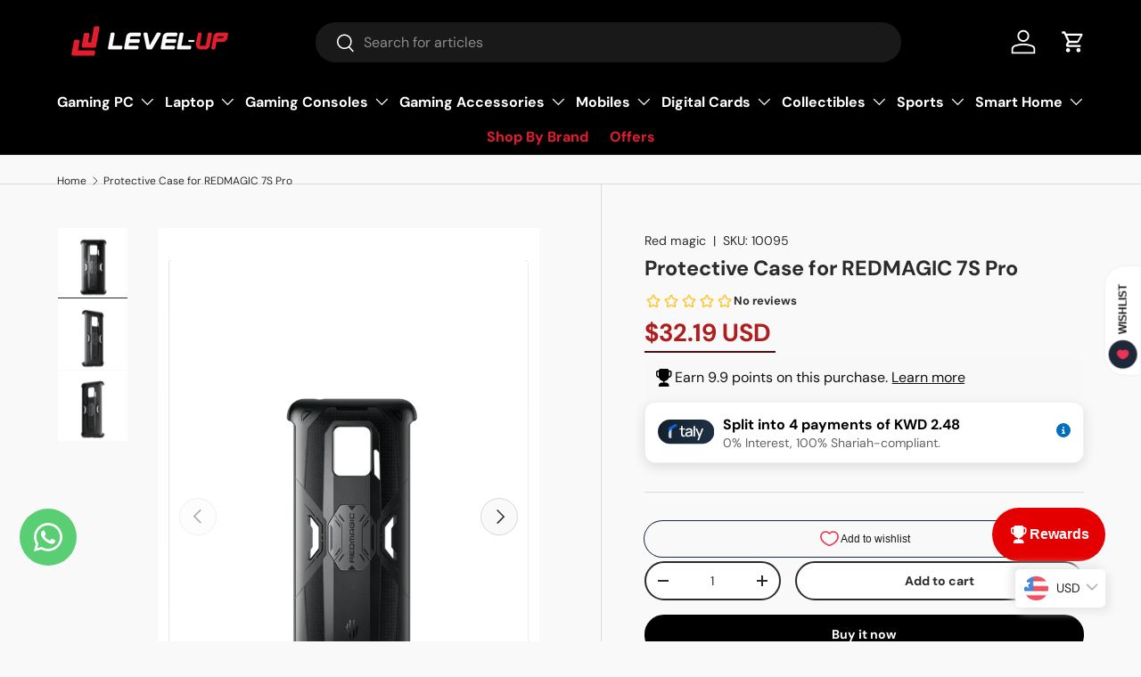

--- FILE ---
content_type: text/html; charset=utf-8
request_url: https://level-up.gg/products/protective-case-for-redmagic-7s-pro
body_size: 181028
content:















<!doctype html>
<html class="no-js" lang="en" dir="ltr">
  <head>
    <!-- Google Tag Manager -->
<script>(function(w,d,s,l,i){w[l]=w[l]||[];w[l].push({'gtm.start':
new Date().getTime(),event:'gtm.js'});var f=d.getElementsByTagName(s)[0],
j=d.createElement(s),dl=l!='dataLayer'?'&l='+l:'';j.async=true;j.src=
'https://www.googletagmanager.com/gtm.js?id='+i+dl;f.parentNode.insertBefore(j,f);
})(window,document,'script','dataLayer','GTM-535KR2ZN');</script>
<!-- End Google Tag Manager -->
    <!-- Added by AVADA SEO Suite -->
    

    <!-- /Added by AVADA SEO Suite -->
    
    

    <script type="text/javascript">
        var sbErrors = [];

        window.onerror = function(error, url, line) {
            sbErrors.push({
                errorMessage : error,
                lineNumber : line
            });
        };
    </script>
    <script>
var page_type = "product";
      
if (page_type.indexOf("collection") != -1)
    page_type = "collection";
else if (page_type.indexOf("product") != -1)
    page_type = "product";

      if(typeof(sb_index_jslazyload)=="undefined")
        sb_index_jslazyload = [ /cdn\.shopify\.com\/extensions/, /cdn\.shopify\.com\/s\/trekkie\.storefront/, /cdn\.shopify\.com\/shopifycloud\/boomerang/, /cdn\.shopify\.com\/shopifycloud\/consent-tracking-api\/v0\.1\/consent-tracking-api\.js/, /cdn\.shopify\.com\/shopifycloud\/shopify\/assets\/shop_events_listener/, /cdn\.shopify\.com\/shopifycloud\/shopify\/assets\/storefront\/features/, /cdn\.shopify\.com\/shopifycloud\/shopify\/assets\/storefront\/load_feature/, /cdn\.shopify\.com\/shopifycloud\/shopify_chat\/storefront\/shopifyChatV1\.js/, /cdn\.shopify\.com\/shopifycloud\/shopify\/assets\/storefront\/bars/, ]

      if(typeof(sb_collection_jslazyload)=="undefined")
        sb_collection_jslazyload = [ /cdn\.shopify\.com\/extensions/, /cdn\.shopify\.com\/s\/trekkie\.storefront/, /cdn\.shopify\.com\/shopifycloud\/boomerang/, /cdn\.shopify\.com\/shopifycloud\/consent-tracking-api\/v0\.1\/consent-tracking-api\.js/, /cdn\.shopify\.com\/shopifycloud\/shopify\/assets\/shop_events_listener/, /cdn\.shopify\.com\/shopifycloud\/shopify\/assets\/storefront\/features/, /cdn\.shopify\.com\/shopifycloud\/shopify\/assets\/storefront\/load_feature/, /cdn\.shopify\.com\/shopifycloud\/shopify_chat\/storefront\/shopifyChatV1\.js/, /cdn\.shopify\.com\/shopifycloud\/shopify\/assets\/storefront\/bars/, ]

      if(typeof(sb_product_jslazyload)=="undefined")
        sb_product_jslazyload = [ /cdn\.shopify\.com\/extensions/, /cdn\.shopify\.com\/s\/trekkie\.storefront/, /cdn\.shopify\.com\/shopifycloud\/boomerang/, /cdn\.shopify\.com\/shopifycloud\/consent-tracking-api\/v0\.1\/consent-tracking-api\.js/, /cdn\.shopify\.com\/shopifycloud\/shopify\/assets\/shop_events_listener/, /cdn\.shopify\.com\/shopifycloud\/shopify\/assets\/storefront\/features/, /cdn\.shopify\.com\/shopifycloud\/shopify\/assets\/storefront\/load_feature/, /cdn\.shopify\.com\/shopifycloud\/shopify_chat\/storefront\/shopifyChatV1\.js/, /cdn\.shopify\.com\/shopifycloud\/shopify\/assets\/storefront\/bars/, ]

if (page_type == 'index') {
    window.LAZYLOADURL = sb_index_jslazyload;
}

if (page_type == "collection") {
    window.LAZYLOADURL = sb_collection_jslazyload;
}

if (page_type == "product") {
    window.LAZYLOADURL = sb_product_jslazyload;
}

!function(t, e) {
    "object" == typeof exports && "undefined" != typeof module ? e(exports) : "function" == typeof define && define.amd ? define(["exports"], e) : e((t = "undefined" != typeof globalThis ? globalThis : t || self).sbscript = {})
}(this, (function(t) {
    "use strict";
    var e = "javascript/blocked"
      , r = {
        blacklist: window.LAZYLOADURL,
        whitelist: window.LAZYLOADEDURL
    }
      , n = {
        blacklisted: []
    }
      , i = function(t, n) {
        return t && (!n || n !== e) && (!r.blacklist || r.blacklist.some((function(e) {
            return e.test(t)
        }
        ))) && (!r.whitelist || r.whitelist.every((function(e) {
            return !e.test(t)
        }
        )))
    }
      , o = function(t) {
        var e = t.getAttribute("src");
        return r.blacklist && r.blacklist.every((function(t) {
            return !t.test(e)
        }
        )) || r.whitelist && r.whitelist.some((function(t) {
            return t.test(e)
        }
        ))
    }
      , c = []
      , l = []
      , a = []
      , s = new MutationObserver((function(t) {
        for (var r = 0; r < t.length; r++)
            for (var o = t[r].addedNodes, s = function(t) {
                var r = o[t];
                if (1 === r.nodeType && "LINK" === r.tagName && "stylesheet" == r.rel && c.push(r.href.split("?")[0]),
                1 === r.nodeType && "SCRIPT" === r.tagName) {
                    "" !== r.src && null !== r.src && l.push(r.src.split("?")[0]);
                    var s = r.src
                      , u = r.type;
                    if (!1,
                    i(s, u)) {
                        a.push(s),
                        n.blacklisted.push([r, r.type]),
                        r.type = e;
                        r.addEventListener("beforescriptexecute", (function t(n) {
                            r.getAttribute("type") === e && n.preventDefault(),
                            r.removeEventListener("beforescriptexecute", t)
                        }
                        )),
                        r.parentElement && r.parentElement.removeChild(r)
                    }
                }
            }, u = 0; u < o.length; u++) {
                s(u)
            }
    }
    ));
    function u(t, e) {
        var r = Object.keys(t);
        if (Object.getOwnPropertySymbols) {
            var n = Object.getOwnPropertySymbols(t);
            e && (n = n.filter((function(e) {
                return Object.getOwnPropertyDescriptor(t, e).enumerable
            }
            ))),
            r.push.apply(r, n)
        }
        return r
    }
    function p(t) {
        for (var e = 1; e < arguments.length; e++) {
            var r = null != arguments[e] ? arguments[e] : {};
            e % 2 ? u(Object(r), !0).forEach((function(e) {
                f(t, e, r[e])
            }
            )) : Object.getOwnPropertyDescriptors ? Object.defineProperties(t, Object.getOwnPropertyDescriptors(r)) : u(Object(r)).forEach((function(e) {
                Object.defineProperty(t, e, Object.getOwnPropertyDescriptor(r, e))
            }
            ))
        }
        return t
    }
    function f(t, e, r) {
        return e in t ? Object.defineProperty(t, e, {
            value: r,
            enumerable: !0,
            configurable: !0,
            writable: !0
        }) : t[e] = r,
        t
    }
    function d(t, e) {
        return function(t) {
            if (Array.isArray(t))
                return t
        }(t) || function(t, e) {
            var r = null == t ? null : "undefined" != typeof Symbol && t[Symbol.iterator] || t["@@iterator"];
            if (null == r)
                return;
            var n, i, o = [], c = !0, l = !1;
            try {
                for (r = r.call(t); !(c = (n = r.next()).done) && (o.push(n.value),
                !e || o.length !== e); c = !0)
                    ;
            } catch (t) {
                l = !0,
                i = t
            } finally {
                try {
                    c || null == r.return || r.return()
                } finally {
                    if (l)
                        throw i
                }
            }
            return o
        }(t, e) || b(t, e) || function() {
            throw new TypeError("Invalid attempt to destructure non-iterable instance.\nIn order to be iterable, non-array objects must have a [Symbol.iterator]() method.")
        }()
    }
    function y(t) {
        return function(t) {
            if (Array.isArray(t))
                return h(t)
        }(t) || function(t) {
            if ("undefined" != typeof Symbol && null != t[Symbol.iterator] || null != t["@@iterator"])
                return Array.from(t)
        }(t) || b(t) || function() {
            throw new TypeError("Invalid attempt to spread non-iterable instance.\nIn order to be iterable, non-array objects must have a [Symbol.iterator]() method.")
        }()
    }
    function b(t, e) {
        if (t) {
            if ("string" == typeof t)
                return h(t, e);
            var r = Object.prototype.toString.call(t).slice(8, -1);
            return "Object" === r && t.constructor && (r = t.constructor.name),
            "Map" === r || "Set" === r ? Array.from(t) : "Arguments" === r || /^(?:Ui|I)nt(?:8|16|32)(?:Clamped)?Array$/.test(r) ? h(t, e) : void 0
        }
    }
    function h(t, e) {
        (null == e || e > t.length) && (e = t.length);
        for (var r = 0, n = new Array(e); r < e; r++)
            n[r] = t[r];
        return n
    }
    s.observe(document.documentElement, {
        childList: !0,
        subtree: !0
    });
    var m = document.createElement
      , v = {
        src: Object.getOwnPropertyDescriptor(HTMLScriptElement.prototype, "src"),
        type: Object.getOwnPropertyDescriptor(HTMLScriptElement.prototype, "type")
    };
    document.createElement = function() {
        for (var t = arguments.length, r = new Array(t), n = 0; n < t; n++)
            r[n] = arguments[n];
        if ("script" !== r[0].toLowerCase())
            return m.bind(document).apply(void 0, r);
        var o = m.bind(document).apply(void 0, r);
        try {
            Object.defineProperties(o, {
                src: p(p({}, v.src), {}, {
                    set: function(t) {
                        i(t, o.type) && v.type.set.call(this, e),
                        v.src.set.call(this, t)
                    }
                }),
                type: p(p({}, v.type), {}, {
                    get: function() {
                        var t = v.type.get.call(this);
                        return t === e || i(this.src, t) ? null : t
                    },
                    set: function(t) {
                        var r = i(o.src, o.type) ? e : t;
                        v.type.set.call(this, r)
                    }
                })
            }),
            o.setAttribute = function(t, e) {
                "type" === t || "src" === t ? o[t] = e : HTMLScriptElement.prototype.setAttribute.call(o, t, e)
            }
        } catch (t) {
            console.warn("sbscript: unable to prevent script execution for script src ", o.src, ".\n", 'A likely cause would be because you are using a third-party browser extension that monkey patches the "document.createElement" function.')
        }
        return o
    }
    ;
    var w = new RegExp("[|\\{}()[\\]^$+*?.]","g");
    window.arr_injected_css = [],
    window.arr_injected_script = [],
    window.arr_blocked_script = [];
    t.unblock = function() {
        for (var t = arguments.length, i = new Array(t), u = 0; u < t; u++)
            i[u] = arguments[u];
        i.length < 1 ? (r.blacklist = [],
        r.whitelist = []) : (r.blacklist && (r.blacklist = r.blacklist.filter((function(t) {
            return i.every((function(e) {
                return "string" == typeof e ? !t.test(e) : e instanceof RegExp ? t.toString() !== e.toString() : void 0
            }
            ))
        }
        ))),
        r.whitelist && (r.whitelist = [].concat(y(r.whitelist), y(i.map((function(t) {
            if ("string" == typeof t) {
                var e = ".*" + t.replace(w, "\\$&") + ".*";
                if (r.whitelist.every((function(t) {
                    return t.toString() !== e.toString()
                }
                )))
                    return new RegExp(e)
            } else if (t instanceof RegExp && r.whitelist.every((function(e) {
                return e.toString() !== t.toString()
            }
            )))
                return t;
            return null
        }
        )).filter(Boolean)))));
        for (var p = document.querySelectorAll('script[type="'.concat(e, '"]')), f = 0; f < p.length; f++) {
            var b = p[f];
            o(b) && (n.blacklisted.push([b, "application/javascript"]),
            b.parentElement.removeChild(b))
        }
        var h = 0;
        y(n.blacklisted).forEach((function(t, e) {
            var r = d(t, 2)
              , i = r[0]
              , c = r[1];
            if (o(i)) {
                for (var l = document.createElement("script"), a = 0; a < i.attributes.length; a++) {
                    var s = i.attributes[a];
                    "src" !== s.name && "type" !== s.name && l.setAttribute(s.name, i.attributes[a].value)
                }
                "" != i.src && l.setAttribute("src", i.src),
                l.setAttribute("type", c || "application/javascript"),
                l.appendChild(document.createTextNode(i.text)),
                document.head.appendChild(l),
                n.blacklisted.splice(e - h, 1),
                h++
            }
        }
        )),
        r.blacklist && r.blacklist.length < 1 && s.disconnect(),
        window.arr_injected_css = c,
        window.arr_injected_script = l,
        window.arr_blocked_script = a
    }
    ,
    Object.defineProperty(t, "__esModule", {
        value: !0
    })
}
));

// window.onscroll = function(){
//     window.sbscript.unblock();
// };

window.addEventListener('mousemove', function(event) {
   window.sbscript.unblock();
});

window.addEventListener('touchstart', function(event) {
   window.sbscript.unblock();
}, false);

window.addEventListener('load', function(event) {
    setTimeout(()=>{
     window.sbscript.unblock();
    }
    , 5000);
});

</script>





    <link href="//level-up.gg/cdn/shop/t/63/assets/edits1.css?v=88170527070443706191760622407" rel="stylesheet" type="text/css" media="all" />

 
<meta charset="utf-8">
<meta name="viewport" content="width=device-width,initial-scale=1">
<title>Protective Case for REDMAGIC 7S Pro Level Up</title><link rel="canonical" href="https://level-up.gg/products/protective-case-for-redmagic-7s-pro"><link rel="icon" href="//level-up.gg/cdn/shop/files/favicon.png?crop=center&height=48&v=1620241063&width=48" type="image/png">
  <link rel="apple-touch-icon" href="//level-up.gg/cdn/shop/files/favicon.png?crop=center&height=180&v=1620241063&width=180"><meta name="description" content="Shield your REDMAGIC 7S Pro with our top-notch Level Up Protective Case."><meta property="og:site_name" content="Level Up">
<meta property="og:url" content="https://level-up.gg/products/protective-case-for-redmagic-7s-pro">
<meta property="og:title" content="Protective Case for REDMAGIC 7S Pro Level Up">
<meta property="og:type" content="product">
<meta property="og:description" content="Shield your REDMAGIC 7S Pro with our top-notch Level Up Protective Case."><meta property="og:image" content="http://level-up.gg/cdn/shop/products/protective-case-for-redmagic-7s-pro-560716.webp?crop=center&height=1200&v=1701336049&width=1200">
  <meta property="og:image:secure_url" content="https://level-up.gg/cdn/shop/products/protective-case-for-redmagic-7s-pro-560716.webp?crop=center&height=1200&v=1701336049&width=1200">
  <meta property="og:image:width" content="1000">
  <meta property="og:image:height" content="1000"><meta property="og:price:amount" content="9.90">
  <meta property="og:price:currency" content="KWD"><meta name="twitter:site" content="@levelupkwt?t=APgdtMdYeVKuGFTjiVRuAA&s=09"><meta name="twitter:card" content="summary_large_image">
<meta name="twitter:title" content="Protective Case for REDMAGIC 7S Pro Level Up">
<meta name="twitter:description" content="Shield your REDMAGIC 7S Pro with our top-notch Level Up Protective Case.">
<link rel="preload" href="//level-up.gg/cdn/shop/t/63/assets/main.css?v=100456534902019511081761550720" as="style">
 


    

    
      
      
    

    

    

    

    
<style data-shopify>
@font-face {
  font-family: "DM Sans";
  font-weight: 400;
  font-style: normal;
  font-display: swap;
  src: url("//level-up.gg/cdn/fonts/dm_sans/dmsans_n4.ec80bd4dd7e1a334c969c265873491ae56018d72.woff2") format("woff2"),
       url("//level-up.gg/cdn/fonts/dm_sans/dmsans_n4.87bdd914d8a61247b911147ae68e754d695c58a6.woff") format("woff");
}
@font-face {
  font-family: "DM Sans";
  font-weight: 700;
  font-style: normal;
  font-display: swap;
  src: url("//level-up.gg/cdn/fonts/dm_sans/dmsans_n7.97e21d81502002291ea1de8aefb79170c6946ce5.woff2") format("woff2"),
       url("//level-up.gg/cdn/fonts/dm_sans/dmsans_n7.af5c214f5116410ca1d53a2090665620e78e2e1b.woff") format("woff");
}
@font-face {
  font-family: "DM Sans";
  font-weight: 400;
  font-style: italic;
  font-display: swap;
  src: url("//level-up.gg/cdn/fonts/dm_sans/dmsans_i4.b8fe05e69ee95d5a53155c346957d8cbf5081c1a.woff2") format("woff2"),
       url("//level-up.gg/cdn/fonts/dm_sans/dmsans_i4.403fe28ee2ea63e142575c0aa47684d65f8c23a0.woff") format("woff");
}
@font-face {
  font-family: "DM Sans";
  font-weight: 700;
  font-style: italic;
  font-display: swap;
  src: url("//level-up.gg/cdn/fonts/dm_sans/dmsans_i7.52b57f7d7342eb7255084623d98ab83fd96e7f9b.woff2") format("woff2"),
       url("//level-up.gg/cdn/fonts/dm_sans/dmsans_i7.d5e14ef18a1d4a8ce78a4187580b4eb1759c2eda.woff") format("woff");
}
@font-face {
  font-family: "DM Sans";
  font-weight: 700;
  font-style: normal;
  font-display: swap;
  src: url("//level-up.gg/cdn/fonts/dm_sans/dmsans_n7.97e21d81502002291ea1de8aefb79170c6946ce5.woff2") format("woff2"),
       url("//level-up.gg/cdn/fonts/dm_sans/dmsans_n7.af5c214f5116410ca1d53a2090665620e78e2e1b.woff") format("woff");
}
@font-face {
  font-family: "DM Sans";
  font-weight: 700;
  font-style: normal;
  font-display: swap;
  src: url("//level-up.gg/cdn/fonts/dm_sans/dmsans_n7.97e21d81502002291ea1de8aefb79170c6946ce5.woff2") format("woff2"),
       url("//level-up.gg/cdn/fonts/dm_sans/dmsans_n7.af5c214f5116410ca1d53a2090665620e78e2e1b.woff") format("woff");
}
:root {
        --bg-color: 249 249 249 / 1.0;
        --bg-color-og: 249 249 249 / 1.0;
        --heading-color: 42 43 42;
        --text-color: 42 43 42;
        --text-color-og: 42 43 42;
        --scrollbar-color: 42 43 42;
        --link-color: 42 43 42;
        --link-color-og: 42 43 42;
        --star-color: 255 159 28;--swatch-border-color-default: 208 208 208;
          --swatch-border-color-active: 146 146 146;
          --swatch-card-size: 34px;
          --swatch-variant-picker-size: 40px;--color-scheme-1-bg: 244 244 244 / 1.0;
        --color-scheme-1-grad: linear-gradient(180deg, rgba(244, 244, 244, 1), rgba(244, 244, 244, 1) 100%);
        --color-scheme-1-heading: 42 43 42;
        --color-scheme-1-text: 42 43 42;
        --color-scheme-1-btn-bg: 255 88 13;
        --color-scheme-1-btn-text: 255 255 255;
        --color-scheme-1-btn-bg-hover: 255 124 64;--color-scheme-2-bg: 54 49 49 / 1.0;
        --color-scheme-2-grad: ;
        --color-scheme-2-heading: 255 255 255;
        --color-scheme-2-text: 255 255 255;
        --color-scheme-2-btn-bg: 255 88 13;
        --color-scheme-2-btn-text: 255 255 255;
        --color-scheme-2-btn-bg-hover: 255 124 64;--color-scheme-3-bg: 180 12 28 / 1.0;
        --color-scheme-3-grad: linear-gradient(107deg, rgba(42, 43, 42, 1), rgba(42, 43, 42, 1) 100%, rgba(234, 0, 0, 1) 100%);
        --color-scheme-3-heading: 255 255 255;
        --color-scheme-3-text: 255 255 255;
        --color-scheme-3-btn-bg: 42 43 42;
        --color-scheme-3-btn-text: 255 255 255;
        --color-scheme-3-btn-bg-hover: 82 83 82;

        --drawer-bg-color: 255 255 255 / 1.0;
        --drawer-text-color: 42 43 42;

        --panel-bg-color: 244 244 244 / 1.0;
        --panel-heading-color: 42 43 42;
        --panel-text-color: 42 43 42;

        --in-stock-text-color: 44 126 63;
        --low-stock-text-color: 210 134 26;
        --very-low-stock-text-color: 180 12 28;
        --no-stock-text-color: 119 119 119;
        --no-stock-backordered-text-color: 119 119 119;

        --error-bg-color: 252 237 238;
        --error-text-color: 180 12 28;
        --success-bg-color: 232 246 234;
        --success-text-color: 44 126 63;
        --info-bg-color: 228 237 250;
        --info-text-color: 26 102 210;

        --heading-font-family: "DM Sans", sans-serif;
        --heading-font-style: normal;
        --heading-font-weight: 700;
        --heading-scale-start: 4;

        --navigation-font-family: "DM Sans", sans-serif;
        --navigation-font-style: normal;
        --navigation-font-weight: 700;--heading-text-transform: none;
--subheading-text-transform: none;
        --body-font-family: "DM Sans", sans-serif;
        --body-font-style: normal;
        --body-font-weight: 400;
        --body-font-size: 16;

        --section-gap: 48;
        --heading-gap: calc(8 * var(--space-unit));--grid-column-gap: 20px;--btn-bg-color: 180 12 28;
        --btn-bg-hover-color: 203 51 66;
        --btn-text-color: 255 255 255;
        --btn-bg-color-og: 180 12 28;
        --btn-text-color-og: 255 255 255;
        --btn-alt-bg-color: 255 255 255;
        --btn-alt-bg-alpha: 1.0;
        --btn-alt-text-color: 42 43 42;
        --btn-border-width: 2px;
        --btn-padding-y: 12px;

        
        --btn-border-radius: 28px;
        

        --btn-lg-border-radius: 50%;
        --btn-icon-border-radius: 50%;
        --input-with-btn-inner-radius: var(--btn-border-radius);

        --input-bg-color: 249 249 249 / 1.0;
        --input-text-color: 42 43 42;
        --input-border-width: 2px;
        --input-border-radius: 26px;
        --textarea-border-radius: 12px;
        --input-border-radius: 28px;
        --input-lg-border-radius: 34px;
        --input-bg-color-diff-3: #f1f1f1;
        --input-bg-color-diff-6: #eaeaea;

        --modal-border-radius: 16px;
        --modal-overlay-color: 0 0 0;
        --modal-overlay-opacity: 0.4;
        --drawer-border-radius: 16px;
        --overlay-border-radius: 0px;

        --custom-label-bg-color: 13 44 84;
        --custom-label-text-color: 255 255 255;--sale-label-bg-color: 170 17 85;
        --sale-label-text-color: 255 255 255;--sold-out-label-bg-color: 42 43 42;
        --sold-out-label-text-color: 255 255 255;--new-label-bg-color: 180 12 28;
        --new-label-text-color: 255 255 255;--preorder-label-bg-color: 0 166 237;
        --preorder-label-text-color: 255 255 255;

        --collection-label-color: 0 126 18;

        --page-width: 1200px;
        --gutter-sm: 20px;
        --gutter-md: 32px;
        --gutter-lg: 64px;

        --payment-terms-bg-color: #f9f9f9;

        --coll-card-bg-color: #F9F9F9;
        --coll-card-border-color: #f2f2f2;

        --card-highlight-bg-color: #ffffff;
        --card-highlight-text-color: 85 85 85;
        --card-highlight-border-color: #E1E1E1;--card-bg-color: #ffffff;
        --card-text-color: 38 38 43;
        --card-border-color: #ccc9c9;

        --reading-width: 48em;
      }

      @media (max-width: 769px) {
        :root {
          --reading-width: 36em;
        }
      }</style>

    <link rel="stylesheet" href="//level-up.gg/cdn/shop/t/63/assets/main.css?v=100456534902019511081761550720">
    <script src="//level-up.gg/cdn/shop/t/63/assets/main.js?v=50081337982134045621760622418" defer="defer"></script><link
        rel="preload"
        href="//level-up.gg/cdn/fonts/dm_sans/dmsans_n4.ec80bd4dd7e1a334c969c265873491ae56018d72.woff2"
        as="font"
        type="font/woff2"
        crossorigin
        fetchpriority="high"
      ><link
        rel="preload"
        href="//level-up.gg/cdn/fonts/dm_sans/dmsans_n7.97e21d81502002291ea1de8aefb79170c6946ce5.woff2"
        as="font"
        type="font/woff2"
        crossorigin
        fetchpriority="high"
      ><link rel="stylesheet" href="//level-up.gg/cdn/shop/t/63/assets/swatches.css?v=163119569861587184911760622495" media="print" onload="this.media='all'">
      <noscript><link rel="stylesheet" href="//level-up.gg/cdn/shop/t/63/assets/swatches.css?v=163119569861587184911760622495"></noscript>
  <script>window.performance && window.performance.mark && window.performance.mark('shopify.content_for_header.start');</script><meta name="google-site-verification" content="nx1eZc1sWave7GneIEc0g30PQAcqJT0w3BfXBYQLKYE">
<meta name="facebook-domain-verification" content="39jxpl2ik5mmkpb76voz8smpf1krf5">
<meta name="facebook-domain-verification" content="fbkfbohveli3uhidkq2wti7u6a9rso">
<meta name="google-site-verification" content="nx1eZc1sWave7GneIEc0g30PQAcqJT0w3BfXBYQLKYE">
<meta id="shopify-digital-wallet" name="shopify-digital-wallet" content="/2699067504/digital_wallets/dialog">
<link rel="alternate" hreflang="x-default" href="https://level-up.gg/products/protective-case-for-redmagic-7s-pro">
<link rel="alternate" hreflang="en" href="https://level-up.gg/products/protective-case-for-redmagic-7s-pro">
<link rel="alternate" hreflang="ar" href="https://level-up.gg/ar/products/protective-case-for-redmagic-7s-pro">
<link rel="alternate" type="application/json+oembed" href="https://level-up.gg/products/protective-case-for-redmagic-7s-pro.oembed">
<script async="async" src="/checkouts/internal/preloads.js?locale=en-KW"></script>
<script id="shopify-features" type="application/json">{"accessToken":"9814cf96875e399ac4d428e80fd08ab3","betas":["rich-media-storefront-analytics"],"domain":"level-up.gg","predictiveSearch":true,"shopId":2699067504,"locale":"en"}</script>
<script>var Shopify = Shopify || {};
Shopify.shop = "level-up-business.myshopify.com";
Shopify.locale = "en";
Shopify.currency = {"active":"KWD","rate":"1.0"};
Shopify.country = "KW";
Shopify.theme = {"name":"Copy of Optimize Website Speed","id":142565540074,"schema_name":"Enterprise","schema_version":"1.6.2","theme_store_id":1657,"role":"main"};
Shopify.theme.handle = "null";
Shopify.theme.style = {"id":null,"handle":null};
Shopify.cdnHost = "level-up.gg/cdn";
Shopify.routes = Shopify.routes || {};
Shopify.routes.root = "/";</script>
<script type="module">!function(o){(o.Shopify=o.Shopify||{}).modules=!0}(window);</script>
<script>!function(o){function n(){var o=[];function n(){o.push(Array.prototype.slice.apply(arguments))}return n.q=o,n}var t=o.Shopify=o.Shopify||{};t.loadFeatures=n(),t.autoloadFeatures=n()}(window);</script>
<script id="shop-js-analytics" type="application/json">{"pageType":"product"}</script>
<script defer="defer" async type="module" src="//level-up.gg/cdn/shopifycloud/shop-js/modules/v2/client.init-shop-cart-sync_BApSsMSl.en.esm.js"></script>
<script defer="defer" async type="module" src="//level-up.gg/cdn/shopifycloud/shop-js/modules/v2/chunk.common_CBoos6YZ.esm.js"></script>
<script type="module">
  await import("//level-up.gg/cdn/shopifycloud/shop-js/modules/v2/client.init-shop-cart-sync_BApSsMSl.en.esm.js");
await import("//level-up.gg/cdn/shopifycloud/shop-js/modules/v2/chunk.common_CBoos6YZ.esm.js");

  window.Shopify.SignInWithShop?.initShopCartSync?.({"fedCMEnabled":true,"windoidEnabled":true});

</script>
<script>(function() {
  var isLoaded = false;
  function asyncLoad() {
    if (isLoaded) return;
    isLoaded = true;
    var urls = ["https:\/\/na.shgcdn3.com\/pixel-collector.js?shop=level-up-business.myshopify.com","https:\/\/cloudsearch-1f874.kxcdn.com\/shopify.js?widgetDisabled=1\u0026filtersEnabled=1\u0026markets=1\u0026appEmbedOnly=1\u0026shop=level-up-business.myshopify.com","https:\/\/cdn.shopify.com\/s\/files\/1\/0026\/9906\/7504\/files\/shopney-app-banner.js?v=1765702537\u0026shop=level-up-business.myshopify.com"];
    for (var i = 0; i < urls.length; i++) {
      var s = document.createElement('script');
      s.type = 'text/javascript';
      s.async = true;
      s.src = urls[i];
      var x = document.getElementsByTagName('script')[0];
      x.parentNode.insertBefore(s, x);
    }
  };
  if(window.attachEvent) {
    window.attachEvent('onload', asyncLoad);
  } else {
    window.addEventListener('load', asyncLoad, false);
  }
})();</script>
<script id="__st">var __st={"a":2699067504,"offset":10800,"reqid":"73b60ab2-b5e0-4397-b9b9-dfc7e710f467-1768913902","pageurl":"level-up.gg\/products\/protective-case-for-redmagic-7s-pro","u":"48ccbafbdd1e","p":"product","rtyp":"product","rid":7919723053290};</script>
<script>window.ShopifyPaypalV4VisibilityTracking = true;</script>
<script id="captcha-bootstrap">!function(){'use strict';const t='contact',e='account',n='new_comment',o=[[t,t],['blogs',n],['comments',n],[t,'customer']],c=[[e,'customer_login'],[e,'guest_login'],[e,'recover_customer_password'],[e,'create_customer']],r=t=>t.map((([t,e])=>`form[action*='/${t}']:not([data-nocaptcha='true']) input[name='form_type'][value='${e}']`)).join(','),a=t=>()=>t?[...document.querySelectorAll(t)].map((t=>t.form)):[];function s(){const t=[...o],e=r(t);return a(e)}const i='password',u='form_key',d=['recaptcha-v3-token','g-recaptcha-response','h-captcha-response',i],f=()=>{try{return window.sessionStorage}catch{return}},m='__shopify_v',_=t=>t.elements[u];function p(t,e,n=!1){try{const o=window.sessionStorage,c=JSON.parse(o.getItem(e)),{data:r}=function(t){const{data:e,action:n}=t;return t[m]||n?{data:e,action:n}:{data:t,action:n}}(c);for(const[e,n]of Object.entries(r))t.elements[e]&&(t.elements[e].value=n);n&&o.removeItem(e)}catch(o){console.error('form repopulation failed',{error:o})}}const l='form_type',E='cptcha';function T(t){t.dataset[E]=!0}const w=window,h=w.document,L='Shopify',v='ce_forms',y='captcha';let A=!1;((t,e)=>{const n=(g='f06e6c50-85a8-45c8-87d0-21a2b65856fe',I='https://cdn.shopify.com/shopifycloud/storefront-forms-hcaptcha/ce_storefront_forms_captcha_hcaptcha.v1.5.2.iife.js',D={infoText:'Protected by hCaptcha',privacyText:'Privacy',termsText:'Terms'},(t,e,n)=>{const o=w[L][v],c=o.bindForm;if(c)return c(t,g,e,D).then(n);var r;o.q.push([[t,g,e,D],n]),r=I,A||(h.body.append(Object.assign(h.createElement('script'),{id:'captcha-provider',async:!0,src:r})),A=!0)});var g,I,D;w[L]=w[L]||{},w[L][v]=w[L][v]||{},w[L][v].q=[],w[L][y]=w[L][y]||{},w[L][y].protect=function(t,e){n(t,void 0,e),T(t)},Object.freeze(w[L][y]),function(t,e,n,w,h,L){const[v,y,A,g]=function(t,e,n){const i=e?o:[],u=t?c:[],d=[...i,...u],f=r(d),m=r(i),_=r(d.filter((([t,e])=>n.includes(e))));return[a(f),a(m),a(_),s()]}(w,h,L),I=t=>{const e=t.target;return e instanceof HTMLFormElement?e:e&&e.form},D=t=>v().includes(t);t.addEventListener('submit',(t=>{const e=I(t);if(!e)return;const n=D(e)&&!e.dataset.hcaptchaBound&&!e.dataset.recaptchaBound,o=_(e),c=g().includes(e)&&(!o||!o.value);(n||c)&&t.preventDefault(),c&&!n&&(function(t){try{if(!f())return;!function(t){const e=f();if(!e)return;const n=_(t);if(!n)return;const o=n.value;o&&e.removeItem(o)}(t);const e=Array.from(Array(32),(()=>Math.random().toString(36)[2])).join('');!function(t,e){_(t)||t.append(Object.assign(document.createElement('input'),{type:'hidden',name:u})),t.elements[u].value=e}(t,e),function(t,e){const n=f();if(!n)return;const o=[...t.querySelectorAll(`input[type='${i}']`)].map((({name:t})=>t)),c=[...d,...o],r={};for(const[a,s]of new FormData(t).entries())c.includes(a)||(r[a]=s);n.setItem(e,JSON.stringify({[m]:1,action:t.action,data:r}))}(t,e)}catch(e){console.error('failed to persist form',e)}}(e),e.submit())}));const S=(t,e)=>{t&&!t.dataset[E]&&(n(t,e.some((e=>e===t))),T(t))};for(const o of['focusin','change'])t.addEventListener(o,(t=>{const e=I(t);D(e)&&S(e,y())}));const B=e.get('form_key'),M=e.get(l),P=B&&M;t.addEventListener('DOMContentLoaded',(()=>{const t=y();if(P)for(const e of t)e.elements[l].value===M&&p(e,B);[...new Set([...A(),...v().filter((t=>'true'===t.dataset.shopifyCaptcha))])].forEach((e=>S(e,t)))}))}(h,new URLSearchParams(w.location.search),n,t,e,['guest_login'])})(!0,!0)}();</script>
<script integrity="sha256-4kQ18oKyAcykRKYeNunJcIwy7WH5gtpwJnB7kiuLZ1E=" data-source-attribution="shopify.loadfeatures" defer="defer" src="//level-up.gg/cdn/shopifycloud/storefront/assets/storefront/load_feature-a0a9edcb.js" crossorigin="anonymous"></script>
<script data-source-attribution="shopify.dynamic_checkout.dynamic.init">var Shopify=Shopify||{};Shopify.PaymentButton=Shopify.PaymentButton||{isStorefrontPortableWallets:!0,init:function(){window.Shopify.PaymentButton.init=function(){};var t=document.createElement("script");t.src="https://level-up.gg/cdn/shopifycloud/portable-wallets/latest/portable-wallets.en.js",t.type="module",document.head.appendChild(t)}};
</script>
<script data-source-attribution="shopify.dynamic_checkout.buyer_consent">
  function portableWalletsHideBuyerConsent(e){var t=document.getElementById("shopify-buyer-consent"),n=document.getElementById("shopify-subscription-policy-button");t&&n&&(t.classList.add("hidden"),t.setAttribute("aria-hidden","true"),n.removeEventListener("click",e))}function portableWalletsShowBuyerConsent(e){var t=document.getElementById("shopify-buyer-consent"),n=document.getElementById("shopify-subscription-policy-button");t&&n&&(t.classList.remove("hidden"),t.removeAttribute("aria-hidden"),n.addEventListener("click",e))}window.Shopify?.PaymentButton&&(window.Shopify.PaymentButton.hideBuyerConsent=portableWalletsHideBuyerConsent,window.Shopify.PaymentButton.showBuyerConsent=portableWalletsShowBuyerConsent);
</script>
<script>
  function portableWalletsCleanup(e){e&&e.src&&console.error("Failed to load portable wallets script "+e.src);var t=document.querySelectorAll("shopify-accelerated-checkout .shopify-payment-button__skeleton, shopify-accelerated-checkout-cart .wallet-cart-button__skeleton"),e=document.getElementById("shopify-buyer-consent");for(let e=0;e<t.length;e++)t[e].remove();e&&e.remove()}function portableWalletsNotLoadedAsModule(e){e instanceof ErrorEvent&&"string"==typeof e.message&&e.message.includes("import.meta")&&"string"==typeof e.filename&&e.filename.includes("portable-wallets")&&(window.removeEventListener("error",portableWalletsNotLoadedAsModule),window.Shopify.PaymentButton.failedToLoad=e,"loading"===document.readyState?document.addEventListener("DOMContentLoaded",window.Shopify.PaymentButton.init):window.Shopify.PaymentButton.init())}window.addEventListener("error",portableWalletsNotLoadedAsModule);
</script>

<script type="module" src="https://level-up.gg/cdn/shopifycloud/portable-wallets/latest/portable-wallets.en.js" onError="portableWalletsCleanup(this)" crossorigin="anonymous"></script>
<script nomodule>
  document.addEventListener("DOMContentLoaded", portableWalletsCleanup);
</script>

<script id='scb4127' type='text/javascript' async='' src='https://level-up.gg/cdn/shopifycloud/privacy-banner/storefront-banner.js'></script><link id="shopify-accelerated-checkout-styles" rel="stylesheet" media="screen" href="https://level-up.gg/cdn/shopifycloud/portable-wallets/latest/accelerated-checkout-backwards-compat.css" crossorigin="anonymous">
<style id="shopify-accelerated-checkout-cart">
        #shopify-buyer-consent {
  margin-top: 1em;
  display: inline-block;
  width: 100%;
}

#shopify-buyer-consent.hidden {
  display: none;
}

#shopify-subscription-policy-button {
  background: none;
  border: none;
  padding: 0;
  text-decoration: underline;
  font-size: inherit;
  cursor: pointer;
}

#shopify-subscription-policy-button::before {
  box-shadow: none;
}

      </style>
<script id="sections-script" data-sections="header,footer" defer="defer" src="//level-up.gg/cdn/shop/t/63/compiled_assets/scripts.js?v=76796"></script>
<script>window.performance && window.performance.mark && window.performance.mark('shopify.content_for_header.end');</script>
  





  <script type="text/javascript">
    
      window.__shgMoneyFormat = window.__shgMoneyFormat || {"KWD":{"currency":"KWD","currency_symbol":"د.ك","currency_symbol_location":"left","decimal_places":2,"decimal_separator":".","thousands_separator":","}};
    
    window.__shgCurrentCurrencyCode = window.__shgCurrentCurrencyCode || {
      currency: "KWD",
      currency_symbol: "د.ك",
      decimal_separator: ".",
      thousands_separator: ",",
      decimal_places: 2,
      currency_symbol_location: "left"
    };
  </script>





    <script>
      document.documentElement.className = document.documentElement.className.replace('no-js', 'js');
    </script><!-- CC Custom Head Start --><!-- CC Custom Head End -->

<script type="text/javascript">
  
    window.SHG_CUSTOMER = null;
  
</script>







    <script type="text/javascript">
      (function (c, l, a, r, i, t, y) {
        c[a] =
          c[a] ||
          function () {
            (c[a].q = c[a].q || []).push(arguments);
          };
        t = l.createElement(r);
        t.async = 1;
        t.src = 'https://www.clarity.ms/tag/' + i;
        y = l.getElementsByTagName(r)[0];
        y.parentNode.insertBefore(t, y);
      })(window, document, 'clarity', 'script', 'scoyzbs8fi');
    </script>
    
<script>
window.addEventListener('load', (e) => { 

let enable = "";

if( !(document.querySelector('img').classList.contains("lazyload"))){
var images = document.getElementsByTagName("img");

// Loop through each image element
for (var i = 0; i < images.length; i++) {
// Add the desired class name to the class attribute
images[i].className += " lazyload";
}
//console.log('No Class ')
/*! lazysizes - v5.2.2 */

!function(e){var t=function(u,D,f){"use strict";var k,H;if(function(){var e;var t={lazyClass:"lazyload",loadedClass:"lazyloaded",loadingClass:"lazyloading",preloadClass:"lazypreload",errorClass:"lazyerror",autosizesClass:"lazyautosizes",srcAttr:"data-src",srcsetAttr:"data-srcset",sizesAttr:"data-sizes",minSize:40,customMedia:{},init:true,expFactor:1.5,hFac:.8,loadMode:2,loadHidden:true,ricTimeout:0,throttleDelay:125};H=u.lazySizesConfig||u.lazysizesConfig||{};for(e in t){if(!(e in H)){H[e]=t[e]}}}(),!D||!D.getElementsByClassName){return{init:function(){},cfg:H,noSupport:true}}var O=D.documentElement,a=u.HTMLPictureElement,P="addEventListener",$="getAttribute",q=u[P].bind(u),I=u.setTimeout,U=u.requestAnimationFrame||I,l=u.requestIdleCallback,j=/^picture$/i,r=["load","error","lazyincluded","_lazyloaded"],i={},G=Array.prototype.forEach,J=function(e,t){if(!i[t]){i[t]=new RegExp("(\\s|^)"+t+"(\\s|$)")}return i[t].test(e[$]("class")||"")&&i[t]},K=function(e,t){if(!J(e,t)){e.setAttribute("class",(e[$]("class")||"").trim()+" "+t)}},Q=function(e,t){var i;if(i=J(e,t)){e.setAttribute("class",(e[$]("class")||"").replace(i," "))}},V=function(t,i,e){var a=e?P:"removeEventListener";if(e){V(t,i)}r.forEach(function(e){t[a](e,i)})},X=function(e,t,i,a,r){var n=D.createEvent("Event");if(!i){i={}}i.instance=k;n.initEvent(t,!a,!r);n.detail=i;e.dispatchEvent(n);return n},Y=function(e,t){var i;if(!a&&(i=u.picturefill||H.pf)){if(t&&t.src&&!e[$]("srcset")){e.setAttribute("srcset",t.src)}i({reevaluate:true,elements:[e]})}else if(t&&t.src){e.src=t.src}},Z=function(e,t){return(getComputedStyle(e,null)||{})[t]},s=function(e,t,i){i=i||e.offsetWidth;while(i<H.minSize&&t&&!e._lazysizesWidth){i=t.offsetWidth;t=t.parentNode}return i},ee=function(){var i,a;var t=[];var r=[];var n=t;var s=function(){var e=n;n=t.length?r:t;i=true;a=false;while(e.length){e.shift()()}i=false};var e=function(e,t){if(i&&!t){e.apply(this,arguments)}else{n.push(e);if(!a){a=true;(D.hidden?I:U)(s)}}};e._lsFlush=s;return e}(),te=function(i,e){return e?function(){ee(i)}:function(){var e=this;var t=arguments;ee(function(){i.apply(e,t)})}},ie=function(e){var i;var a=0;var r=H.throttleDelay;var n=H.ricTimeout;var t=function(){i=false;a=f.now();e()};var s=l&&n>49?function(){l(t,{timeout:n});if(n!==H.ricTimeout){n=H.ricTimeout}}:te(function(){I(t)},true);return function(e){var t;if(e=e===true){n=33}if(i){return}i=true;t=r-(f.now()-a);if(t<0){t=0}if(e||t<9){s()}else{I(s,t)}}},ae=function(e){var t,i;var a=99;var r=function(){t=null;e()};var n=function(){var e=f.now()-i;if(e<a){I(n,a-e)}else{(l||r)(r)}};return function(){i=f.now();if(!t){t=I(n,a)}}},e=function(){var v,m,c,h,e;var y,z,g,p,C,b,A;var n=/^img$/i;var d=/^iframe$/i;var E="onscroll"in u&&!/(gle|ing)bot/.test(navigator.userAgent);var _=0;var w=0;var N=0;var M=-1;var x=function(e){N--;if(!e||N<0||!e.target){N=0}};var W=function(e){if(A==null){A=Z(D.body,"visibility")=="hidden"}return A||!(Z(e.parentNode,"visibility")=="hidden"&&Z(e,"visibility")=="hidden")};var S=function(e,t){var i;var a=e;var r=W(e);g-=t;b+=t;p-=t;C+=t;while(r&&(a=a.offsetParent)&&a!=D.body&&a!=O){r=(Z(a,"opacity")||1)>0;if(r&&Z(a,"overflow")!="visible"){i=a.getBoundingClientRect();r=C>i.left&&p<i.right&&b>i.top-1&&g<i.bottom+1}}return r};var t=function(){var e,t,i,a,r,n,s,l,o,u,f,c;var d=k.elements;if((h=H.loadMode)&&N<8&&(e=d.length)){t=0;M++;for(;t<e;t++){if(!d[t]||d[t]._lazyRace){continue}if(!E||k.prematureUnveil&&k.prematureUnveil(d[t])){R(d[t]);continue}if(!(l=d[t][$]("data-expand"))||!(n=l*1)){n=w}if(!u){u=!H.expand||H.expand<1?O.clientHeight>500&&O.clientWidth>500?500:370:H.expand;k._defEx=u;f=u*H.expFactor;c=H.hFac;A=null;if(w<f&&N<1&&M>2&&h>2&&!D.hidden){w=f;M=0}else if(h>1&&M>1&&N<6){w=u}else{w=_}}if(o!==n){y=innerWidth+n*c;z=innerHeight+n;s=n*-1;o=n}i=d[t].getBoundingClientRect();if((b=i.bottom)>=s&&(g=i.top)<=z&&(C=i.right)>=s*c&&(p=i.left)<=y&&(b||C||p||g)&&(H.loadHidden||W(d[t]))&&(m&&N<3&&!l&&(h<3||M<4)||S(d[t],n))){R(d[t]);r=true;if(N>9){break}}else if(!r&&m&&!a&&N<4&&M<4&&h>2&&(v[0]||H.preloadAfterLoad)&&(v[0]||!l&&(b||C||p||g||d[t][$](H.sizesAttr)!="auto"))){a=v[0]||d[t]}}if(a&&!r){R(a)}}};var i=ie(t);var B=function(e){var t=e.target;if(t._lazyCache){delete t._lazyCache;return}x(e);K(t,H.loadedClass);Q(t,H.loadingClass);V(t,L);X(t,"lazyloaded")};var a=te(B);var L=function(e){a({target:e.target})};var T=function(t,i){try{t.contentWindow.location.replace(i)}catch(e){t.src=i}};var F=function(e){var t;var i=e[$](H.srcsetAttr);if(t=H.customMedia[e[$]("data-media")||e[$]("media")]){e.setAttribute("media",t)}if(i){e.setAttribute("srcset",i)}};var s=te(function(t,e,i,a,r){var n,s,l,o,u,f;if(!(u=X(t,"lazybeforeunveil",e)).defaultPrevented){if(a){if(i){K(t,H.autosizesClass)}else{t.setAttribute("sizes",a)}}s=t[$](H.srcsetAttr);n=t[$](H.srcAttr);if(r){l=t.parentNode;o=l&&j.test(l.nodeName||"")}f=e.firesLoad||"src"in t&&(s||n||o);u={target:t};K(t,H.loadingClass);if(f){clearTimeout(c);c=I(x,2500);V(t,L,true)}if(o){G.call(l.getElementsByTagName("source"),F)}if(s){t.setAttribute("srcset",s)}else if(n&&!o){if(d.test(t.nodeName)){T(t,n)}else{t.src=n}}if(r&&(s||o)){Y(t,{src:n})}}if(t._lazyRace){delete t._lazyRace}Q(t,H.lazyClass);ee(function(){var e=t.complete&&t.naturalWidth>1;if(!f||e){if(e){K(t,"ls-is-cached")}B(u);t._lazyCache=true;I(function(){if("_lazyCache"in t){delete t._lazyCache}},9)}if(t.loading=="lazy"){N--}},true)});var R=function(e){if(e._lazyRace){return}var t;var i=n.test(e.nodeName);var a=i&&(e[$](H.sizesAttr)||e[$]("sizes"));var r=a=="auto";if((r||!m)&&i&&(e[$]("src")||e.srcset)&&!e.complete&&!J(e,H.errorClass)&&J(e,H.lazyClass)){return}t=X(e,"lazyunveilread").detail;if(r){re.updateElem(e,true,e.offsetWidth)}e._lazyRace=true;N++;s(e,t,r,a,i)};var r=ae(function(){H.loadMode=3;i()});var l=function(){if(H.loadMode==3){H.loadMode=2}r()};var o=function(){if(m){return}if(f.now()-e<999){I(o,999);return}m=true;H.loadMode=3;i();q("scroll",l,true)};return{_:function(){e=f.now();k.elements=D.getElementsByClassName(H.lazyClass);v=D.getElementsByClassName(H.lazyClass+" "+H.preloadClass);q("scroll",i,true);q("resize",i,true);q("pageshow",function(e){if(e.persisted){var t=D.querySelectorAll("."+H.loadingClass);if(t.length&&t.forEach){U(function(){t.forEach(function(e){if(e.complete){R(e)}})})}}});if(u.MutationObserver){new MutationObserver(i).observe(O,{childList:true,subtree:true,attributes:true})}else{O[P]("DOMNodeInserted",i,true);O[P]("DOMAttrModified",i,true);setInterval(i,999)}q("hashchange",i,true);["focus","mouseover","click","load","transitionend","animationend"].forEach(function(e){D[P](e,i,true)});if(/d$|^c/.test(D.readyState)){o()}else{q("load",o);D[P]("DOMContentLoaded",i);I(o,2e4)}if(k.elements.length){t();ee._lsFlush()}else{i()}},checkElems:i,unveil:R,_aLSL:l}}(),re=function(){var i;var n=te(function(e,t,i,a){var r,n,s;e._lazysizesWidth=a;a+="px";e.setAttribute("sizes",a);if(j.test(t.nodeName||"")){r=t.getElementsByTagName("source");for(n=0,s=r.length;n<s;n++){r[n].setAttribute("sizes",a)}}if(!i.detail.dataAttr){Y(e,i.detail)}});var a=function(e,t,i){var a;var r=e.parentNode;if(r){i=s(e,r,i);a=X(e,"lazybeforesizes",{width:i,dataAttr:!!t});if(!a.defaultPrevented){i=a.detail.width;if(i&&i!==e._lazysizesWidth){n(e,r,a,i)}}}};var e=function(){var e;var t=i.length;if(t){e=0;for(;e<t;e++){a(i[e])}}};var t=ae(e);return{_:function(){i=D.getElementsByClassName(H.autosizesClass);q("resize",t)},checkElems:t,updateElem:a}}(),t=function(){if(!t.i&&D.getElementsByClassName){t.i=true;re._();e._()}};return I(function(){H.init&&t()}),k={cfg:H,autoSizer:re,loader:e,init:t,uP:Y,aC:K,rC:Q,hC:J,fire:X,gW:s,rAF:ee}}(e,e.document,Date);e.lazySizes=t,"object"==typeof module&&module.exports&&(module.exports=t)}("undefined"!=typeof window?window:{});

}
else{
    /*console.log('hasClass ');*/
}       

});


</script>


    
<style>
  /* sb cls code */  
    body {
        -webkit-animation: fadein 1s; /* Safari, Chrome and Opera > 12.1 */
        -moz-animation: fadein 1s; /* Firefox < 16 */
            -ms-animation: fadein 1s; /* Internet Explorer */
            -o-animation: fadein 1s; /* Opera < 12.1 */
                animation: fadein 1s;
    }

    @keyframes fadein {
        from { opacity: 0; }
        to   { opacity: 1; }
    }

    /* Firefox < 16 */
    @-moz-keyframes fadein {
        from { opacity: 0; }
        to   { opacity: 1; }
    }

    /* Safari, Chrome and Opera > 12.1 */
    @-webkit-keyframes fadein {
        from { opacity: 0; }
        to   { opacity: 1; }
    }

    /* Internet Explorer */
    @-ms-keyframes fadein {
        from { opacity: 0; }
        to   { opacity: 1; }
    }

    /* Opera < 12.1 */
    @-o-keyframes fadein {
        from { opacity: 0; }
        to   { opacity: 1; }
    }</style>

    <link href="//level-up.gg/cdn/shop/t/63/assets/editscss2.css?v=111603181540343972631760622407" rel="stylesheet" type="text/css" media="all" />

    <script>
      if (window.location.href.includes('/search')) {
        window.boostSdCustomParams = {
          product_available: false,
          variant_available: false,
        };
      }
    </script>
  <!-- BEGIN app block: shopify://apps/aco-product-options/blocks/productAddons/2cadf216-ae48-44f5-a21f-2eeaeed24b39 -->

<script>
window.aco_product_meta = {"product_with_price":[8434279088362,8476985491690,8452937154794,8450394783978,8452937122026,8452937187562,8452937220330,8452937285866,8452937089258,8450394751210,8452937023722,8452937318634,8452937416938,8452937515242,8480798507242,8491432902890,8172212551914,8172212027626,8172210618602,8551103496426,8554911531242,8247108993258,8247108960490,8247109255402,8247107780842,8477615948010,8364399526122,8364400607466,8364401361130,8437559197930,8554911564010,8564656275690,8564656242922,8437559263466,8250451329258,8172213895402,8591504802026,8574287773930,8609463501034,8609391378666,8612418322666,8612418420970,8612418519274,8612418584810,8612418683114,8612418552042,8612418486506,8612418355434,8612418453738,8612418715882,8612418388202,8612418617578,8612418748650,8612418814186,8612418846954,8612418912490,8612418781418,8612418879722,8437559296234,8437559329002,8437559361770,8614698680554,8614698713322,4585822584919,4609914863703,4622713880663,6212584210621,6569093300413,6615373119677,6828797952189,6828800409789,6874336428221,6924342132925,7016639987901,7443181568234,7581902668010,8051972309226,8051973849322,8051978043626,8051980468458,8172210815210,8172212584682,8172212682986,8172213272810,8250374095082,8250387824874,8250388283626,8250402636010,8250449133802,8250449395946,8250449527018,8250450051306,8250451460330,8250455326954,8250455752938,8274048844010,8274049433834,8274049892586,8274050187498,8375761338602,8396169707754,8396169740522,8396169773290,8447658950890,8447658983658,8447659016426,8447659049194,8447659081962,8447659147498,8447659180266,8447659245802],"product_without_price":[8595970523370,1386195746928,1400978702448,1455714762864,1455727542384,1455735242864,1455744745584,1455749464176,1455768043632,1457272356976,1473588101232,1473591181424,1473593213040,1473596588144,1474017788016,1474022801520,1474024407152,1474025750640,1475489300592,1475493036144,1475494183024,1475495231600,1475524001904,1475526885488,1475528851568,1475529834608,1475546185840,1475547594864,1475549757552,1475564568688,1475565846640,1475566469232,1475569025136,1475570860144,1475583148144,1475584753776,1475585474672,1475638460528,1475645145200,1482900897904,1482902208624,1482908041328,1482957815920,1482965385328,1482968760432,1483111628912,1483177164912,1483204264048,1483242537072,1483264098416,1486153515120,1486286618736,1486385512560,1486447575152,1486570782832,1493681733744,1493691236464,1493732327536,1493963178096,1494146875504,1494174433392,1499524038768,1500155510896,1500211773552,1500296413296,1500427550832,1502805819504,1502839079024,1503999000688,1504125288560,1504144359536,1505959215216,1505972355184,1505988640880,1506000765040,1506538127472,1506622242928,1506803089520,1506832941168,1506918072432,1507001892976,1508477108336,1508534091888,1508655333488,1508742463600,1509227200624,1509275697264,1516669370480,1518478655600,1518543994992,1519037644912,1519085944944,1520969777264,1521058742384,1521140367472,1537330118768,1539291414640,1547125850224,1547190796400,1547191386224,1547193057392,1547196235888,1547668717680,1547672256624,1547676745840,1547683627120,1548159418480,1548171313264,1548196282480,1548199395440,1549057359984,1549067583600,1549070368880,1549070794864,1551203762288,1551283159152,1551284994160,1563107590256,1563168669808,1563208941680,1564175040624,1564416311408,1564888203376,1565005217904,1565997105264,1566022795376,1566035640432,1566050779248,1566069162096,1566988370032,1566995644528,1566996267120,1567003246704,1567663128688,1567678201968,1567697502320,1569210007664,1569215316080,1569223671920,1569274134640,1569295990896,1569939521648,1569945354352,1569946042480,1569947156592,1569947451504,1569952170096,1570196390000,1570211233904,1570395750512,1570400141424,1570404958320,1570405646448,1570407383152,1570487926896,1570492383344,1587341426800,1587381600368,1587408470128,1587493765232,1587500679280,1588366868592,1588510359664,1588715290736,1593569083479,1593601261655,1593738297431,1599812108375,1600428572759,1601261535319,1601300856919,1601759019095,1601772322903,1601777107031,1601785069655,1601791983703,1601795227735,1601799782487,1601814462551,1602239758423,1602270953559,1602282815575,1602294087767,1602337439831,1602366865495,1602731409495,1602885779543,1602931982423,1602938896471,1602944696407,1604066213975,1604687265879,1604728062039,1605378015319,1605416550487,1605765365847,1605776048215,1605787713623,1605798330455,1605929893975,1605933760599,1605941690455,1605948538967,1605952077911,1605956370519,1605958762583,1605968986199,1606856736855,1606876594263,1606897270871,1606922764375,1606929940567,1606939181143,1606946390103,1606952878167,1607394361431,1607400194135,1607405076567,1607409008727,1607414120535,1607434043479,1607438958679,1607446233175,1607453081687,1607864090711,1607871266903,1607875854423,1607905149015,1608321138775,1608329592919,1608334868567,1608338931799,1608347222103,1608349122647,1608357380183,1608361836631,1608367636567,1608390443095,1608545108055,1608557428823,1609220030551,1609251127383,1609263906903,1609276588119,1609311748183,1609376923735,1921039827031,1921048084567,1921093009495,1921111818327,1921116438615,1921122730071,1921127317591,1921132724311,1922439020631,1922458386519,1922474541143,1922476245079,1922492366935,1922502918231,1922511634519,1923368484951,1923965550679,1924052910167,1924124311639,1924158849111,1925455413335,1925472813143,1925500764247,1925508399191,1925538611287,1925544968279,1925558501463,1925567610967,1925590679639,1925593137239,1927540211799,1927837843543,1927840694359,1927852261463,1927867531351,1927874314327,1927892467799,1927904952407,1927915798615,1928807776343,1929363193943,1932466716759,1932480512087,1932491948119,1932509380695,1932517474391,1932521111639,1932528025687,1932529139799,1932546310231,1932559974487,1934076903511,1935574827095,1935682437207,1935850405975,1935899131991,1935926427735,1935949922391,1935954837591,1935976595543,1944245600343,1944254840919,1944260345943,1944286167127,1944338923607,1944352751703,1947170504791,1947184758871,1947201208407,1947216543831,1947264122967,1947269627991,1952982663255,1953009434711,1957709086807,1958746751063,1958822510679,1960118911063,1961446965335,1961551462487,1961891135575,1962683564119,1963957452887,1969473945687,1970531237975,1970531991639,1988303061079,1988312432727,1994307043415,1994329555031,1994688036951,1994725195863,2003955974231,2003956629591,2008934449239,2008963154007,2009133809751,2009640206423,2012991848535,2012993093719,2017328070743,2017331445847,3432328757335,3433716973655,3482873954391,3482928578647,3482951090263,3482995327063,3483005288535,3483011940439,3483022655575,3516282896471,3516348891223,3516362293335,3516612509783,3516623650903,3516629942359,3516638953559,3516655009879,3516666445911,3516673392727,3517611442263,3517617406039,3517622550615,3517632905303,3517635919959,3517638508631,3518204543063,3518207295575,3518256185431,3518302847063,3518321721431,3518323621975,3518328143959,3518331813975,3518334894167,3518336696407,3523924131927,3524575854679,3524642570327,3524680810583,3524796809303,3525941067863,3525948866647,3525952897111,3525961384023,3526282936407,3526294667351,3526301057111,3526311444567,3526609797207,3526617071703,3595552587863,3595563368535,3595573887063,3595577786455,3596981502039,3596983992407,3596991332439,3596997001303,3597000605783,3597007159383,3597344440407,3597350240343,3597696696407,3597719371863,3597814956119,3599765176407,3599771631703,3599774711895,3599776907351,3599779463255,3599781724247,3599787425879,3599973941335,3599976005719,3599979511895,3599986294871,3599988588631,3599990358103,3599995011159,3599998386263,3600339271767,3600674586711,3600685367383,3600687661143,3600690741335,3600695492695,3600700997719,3600704634967,3600847372375,3602784747607,3602786910295,3602794446935,3602797035607,3602799788119,3602802376791,3604321697879,3604330905687,3604633419863,3604640170071,3605722628183,3606179512407,3606408462423,3608614207575,3608623317079,3608631345239,3608645959767,3608933204055,3608940675159,3608944476247,3608949227607,3608954732631,3608985469015,3829108736087,3855616671831,3855645966423,3855655010391,3876589502551,3876894441559,3876922294359,3876944609367,3877028790359,3877033410647,3877035409495,3877042880599,3878431129687,3878449709143,3878452297815,3878454263895,3878455312471,3879016398935,3881180725335,3881193570391,3881228861527,3881262284887,3882312859735,3882643259479,3882644602967,3882658201687,3925383381079,3925453602903,3925455994967,3925662564439,3925666857047,3925667577943,3925677703255,3925681766487,3926450012247,3926455812183,3926479503447,3926494740567,3929018007639,3929022890071,3929031278679,3929037242455,3929474990167,3929495470167,3929510379607,3929524830295,3929529319511,3930122977367,3930141851735,3930155450455,3930161315927,3930335576151,3939516710999,3945223225431,3947862130775,3952681484375,3956882669655,3956884111447,4104404861015,4115380502615,4115398852695,4115426181207,4160109183063,4160111214679,4294826885207,4307564757079,4331263000663,4331267719255,4333070549079,4334577746007,4334581416023,4334583054423,4334584037463,4334587248727,4344532303959,4344838127703,4344840618071,4344841666647,4344857034839,4344864505943,4344877187159,4344887410775,4344888590423,4344889999447,4344890687575,4354921037911,4354923528279,4363322916951,4363896160343,4364727484503,4364732006487,4370620448855,4374081536087,4395052499031,4395068817495,4396376621143,4437504622679,4517655642199,4518828376151,4527287664727,4550420037719,4550426427479,4551242809431,4561152475223,4561807114327,4562283462743,4562298863703,4562308628567,4567123230807,4567699193943,4570766213207,4570790789207,4570801537111,4570801832023,4570808418391,4571298005079,4571315273815,4571328118871,4571330183255,4571332182103,4571335098455,4571337424983,4571340439639,4571342012503,4571345715287,4571351810135,4571364163671,4571364196439,4571366064215,4572072575063,4573262413911,4573280010327,4573280632919,4573281091671,4573293969495,4573294362711,4573294559319,4573294723159,4573294919767,4574399725655,4575195955287,4575197593687,4577205387351,4577322401879,4578786213975,4578792767575,4578796896343,4578806693975,4578811347031,4578814328919,4578817736791,4578820030551,4579961503831,4580778639447,4580788502615,4580791320663,4580793548887,4580806295639,4580809146455,4580817895511,4580827332695,4580829560919,4580831658071,4580837130327,4581374623831,4581377441879,4581383503959,4581385011287,4581387665495,4581390581847,4581399855191,4581403033687,4581404868695,4581407653975,4581409226839,4581414535255,4581415583831,4581419941975,4582550896727,4582552338519,4582556729431,4582564659287,4584256241751,4585805250647,4585807904855,4585811345495,4585837625431,4585843359831,4585849913431,4589183107159,4589186252887,4589205749847,4589213810775,4590397292631,4590405189719,4590409678935,4590412038231,4590413414487,4591287992407,4591290843223,4591292055639,4591293497431,4591294775383,4591296151639,4591300444247,4591301001303,4591302148183,4591303589975,4591305130071,4593737891927,4594273091671,4594282725463,4594283675735,4594284232791,4594285641815,4594289115223,4594291343447,4594293342295,4594296225879,4594297372759,4594298847319,4595193053271,4596262895703,4596484735063,4596493811799,4598269935703,4598716956759,4599368646743,4599378214999,4599383130199,4599386603607,4599392338007,4599393714263,4599394697303,4599417602135,4599419928663,4599421534295,4599423565911,4599947329623,4599949787223,4599950901335,4599952474199,4600414994519,4600432492631,4600433180759,4600433803351,4600435474519,4600437014615,4600446222423,4600446615639,4600447565911,4600448417879,4600449531991,4600450547799,4601412550743,4601422446679,4601438470231,4601440895063,4601444794455,4601446269015,4601447383127,4601449873495,4601450594391,4601451151447,4601451741271,4601452265559,4601453150295,4601453740119,4601455083607,4601456754775,4601457508439,4601458196567,4601460555863,4601461309527,4601771884631,4601820905559,4601822314583,4601826017367,4602181156951,4602184695895,4602185678935,4602186989655,4602190364759,4602190856279,4602191118423,4602191282263,4602191478871,4602193150039,4602193674327,4602195116119,4602195673175,4602196721751,4603706409047,4603707293783,4604163588183,4604170305623,4604257140823,4605378101335,4605462937687,4606588158039,4606589370455,4606590222423,4606590746711,4606595399767,4606600740951,4606602805335,4607313379415,4608353304663,4608359891031,4608369492055,4608377126999,4609040220247,4609044807767,4609047003223,4609055359063,4609917255767,4610208792663,4610496331863,4610722037847,4610723151959,4610728394839,4610731507799,4611368517719,4611378610263,4611392929879,4611398500439,4611402661975,4611413442647,4613687672919,4613689901143,4614657933399,4614658752599,4614659506263,4614660390999,4614661341271,4614663045207,4614666977367,4615796162647,4615798325335,4615815299159,4616450244695,4616455389271,4616457289815,4616457388119,4616458731607,4616460468311,4616461090903,4616462598231,4616463351895,4616466759767,4616772714583,4616840118359,4617214034007,4617256599639,4617257549911,4617688481879,4617842622551,4617843310679,4617845473367,4618429136983,4618434543703,4618437197911,4618438869079,4618440605783,4618442539095,4618447421527,4618450731095,4618452336727,4620160761943,4620230656087,4620253200471,4620799541335,4620817170519,4620821332055,4620824412247,4620830244951,4620842467415,4620846923863,4621773766743,4622698479703,4622706278487,4625565876311,4625944805463,4625945165911,4626858541143,4626862211159,4626919424087,4626919882839,4627635863639,4627637928023,4627639238743,4630529835095,4630531342423,4631996530775,4632003313751,4632004034647,4632397152343,4632399020119,4632401215575,4632403116119,4632628002903,4632924225623,4634991132759,4634992050263,4634993033303,4634996473943,4635253178455,4635255046231,4635256062039,4635257733207,4636285894743,4639164989527,4639333089367,5965021053117,5965021413565,5965021839549,5970622382269,6006377087165,6007384899773,6007388930237,6008182112445,6048354173117,6048495829181,6048499990717,6048504971453,6048509493437,6048513097917,6048525910205,6048531415229,6048535707837,6048547930301,6048812859581,6048814268605,6048820560061,6048822591677,6055784677565,6055791755453,6058378428605,6071501553853,6071503880381,6072526733501,6073199820989,6073200836797,6073206571197,6073211650237,6073224528061,6073225543869,6073226854589,6073465209021,6073466781885,6073584517309,6073633439933,6073635143869,6074432258237,6075375911101,6075413594301,6075683012797,6075707621565,6075737866429,6075766014141,6076315762877,6076316549309,6079959007421,6079964610749,6079966576829,6079970607293,6082242674877,6082247655613,6095042117821,6095049162941,6095067316413,6097981046973,6097991041213,6099465765053,6099475726525,6101394751677,6102649700541,6106625310909,6108921561277,6109083304125,6109084876989,6109087826109,6109088579773,6109089202365,6109090382013,6109092053181,6114968240317,6114972893373,6115068412093,6115104161981,6121238397117,6121243476157,6121266217149,6121277620413,6122171334845,6124192530621,6125584744637,6125586088125,6125588086973,6128276668605,6129648304317,6131386712253,6131387105469,6131387596989,6132484047037,6132511572157,6132695269565,6132695990461,6133463318717,6133467709629,6133508505789,6134433710269,6135642915005,6135806099645,6136731500733,6138464731325,6139173011645,6141826859197,6143560843453,6147001123005,6147138814141,6147141664957,6147143958717,6147150086333,6147151495357,6147153756349,6147156312253,6147157065917,6147158147261,6147158737085,6147159031997,6147159589053,6147160211645,6148172185789,6155606491325,6156184649917,6160574775485,6165755199677,6165758542013,6167943217341,6173513908413,6176261505213,6176265961661,6180505878717,6180525670589,6180537270461,6180585865405,6180749213885,6180843356349,6183411187901,6183696040125,6184189624509,6184192508093,6184249032893,6185167651005,6185392570557,6185396699325,6185399681213,6185401188541,6185492545725,6187404853437,6189522288829,6191676260541,6194987040957,6199063183549,6201345376445,6203954888893,6207135809725,6207201345725,6207937478845,6211091497149,6211185115325,6214521585853,6216116142269,6216224833725,6216369569981,6218179346621,6218318545085,6222425522365,6222429061309,6222435483837,6223807807677,6224003891389,6226459164861,6230027108541,6230060531901,6230310158525,6235056144573,6235428356285,6236427223229,6236428894397,6236429549757,6237231513789,6238727209149,6240603340989,6240614056125,6240621101245,6240644497597,6541626114237,6543198027965,6544060776637,6550015410365,6550152183997,6550190424253,6550762651837,6554947092669,6554993197245,6555428782269,6556451831997,6556477391037,6558746280125,6558756470973,6558841536701,6561025458365,6561038434493,6561046298813,6561080606909,6561099350205,6561800880317,6561811726525,6561823588541,6563053109437,6563067822269,6563084992701,6563109568701,6563123265725,6563131687101,6563157672125,6563177955517,6564765827261,6565467586749,6565502976189,6565515395261,6565629427901,6565795791037,6569018228925,6569036087485,6569142157501,6569195241661,6569224569021,6570805788861,6570871095485,6570900324541,6570934239421,6570954948797,6570975953085,6574933967037,6574946779325,6577205805245,6577214750909,6581097857213,6581108965565,6585409241277,6587279114429,6587287994557,6587295826109,6587298644157,6588820521149,6588863905981,6588876128445,6591319376061,6591480398013,6591644041405,6592111935677,6592133595325,6596172021949,6596202889405,6596999086269,6598448054461,6604770672829,6610186895549,6615251157181,6615260135613,6615294509245,6615306305725,6615312826557,6615316168893,6615318298813,6615328817341,6615339532477,6615347069117,6615355031741,6617566183613,6617973293245,6618107904189,6618230489277,6618313556157,6618333479101,6619866136765,6620328558781,6624559169725,6628659855549,6629327306941,6633523839165,6636286378173,6639982739645,6648599150781,6660529127613,6660530012349,6662609666237,6665197584573,6677613543613,6677642608829,6677661122749,6677664497853,6677671837885,6677675671741,6677677342909,6677704704189,6677719777469,6677725937853,6677731344573,6677741437117,6681039732925,6685345972413,6692604477629,6693179097277,6693892325565,6693896978621,6693902418109,6695803388093,6696076476605,6696510947517,6696815165629,6696818770109,6696828240061,6696864678077,6696867954877,6698979786941,6701433618621,6703383838909,6712227889341,6714146422973,6714264551613,6714320388285,6714516799677,6714678149309,6718415470781,6718544609469,6723838116029,6726236340413,6726441271485,6726683132093,6733320650941,6733389201597,6734223048893,6734382792893,6734415364285,6745694503101,6745742999741,6745745588413,6750094622909,6750593745085,6751943884989,6752081674429,6752134267069,6752383238333,6752547995837,6752557334717,6759149469885,6762574282941,6764405555389,6770873303229,6770883657917,6772077527229,6773856895165,6773994291389,6787586326717,6787587113149,6787588227261,6787889660093,6788021649597,6788040458429,6788048552125,6788056580285,6788070473917,6788090593469,6788115366077,6790849200317,6791518093501,6793306407101,6793359294653,6794474455229,6795278254269,6797835501757,6798954496189,6802782716093,6802788352189,6803776536765,6803798294717,6804884095165,6804891107517,6805948235965,6810984317117,6810989068477,6810989428925,6810989723837,6811010891965,6815931891901,6817835974845,6820678828221,6829638910141,6829644054717,6829649232061,6829655556285,6829664698557,6829670039741,6829679378621,6829684424893,6829690486973,6829694353597,6830797521085,6833172119741,6833172578493,6833178837181,6833183326397,6833593909437,6836266827965,6836375847101,6841183535293,6841274925245,6841285345469,6841286295741,6841288556733,6841742721213,6845245391037,6845259317437,6846639079613,6853326864573,6853352325309,6856522105021,6856525906109,6857096691901,6859399463101,6859537252541,6862291501245,6862320500925,6862348878013,6862408188093,6862445412541,6862490534077,6862533853373,6862560690365,6862623146173,6862626324669,6862677704893,6862759297213,6862772732093,6862843445437,6867817398461,6867870875837,6867875594429,6872203559101,6873161466045,6873165725885,6873169100989,6873171525821,6873173098685,6874227114173,6874228457661,6874228949181,6874229440701,6874231505085,6874238812349,6874240123069,6874244710589,6874248904893,6874249494717,6874249724093,6874262339773,6874262700221,6874264567997,6874266337469,6874267549885,6874269253821,6874271744189,6874273841341,6874281083069,6874286948541,6874294681789,6874307264701,6874309558461,6874314178749,6874321748157,6874322370749,6874322796733,6874325975229,6874326499517,6874326827197,6874327384253,6874327974077,6874329415869,6874330890429,6874334101693,6874334920893,6874337149117,6874343604413,6874350190781,6874368049341,6874376241341,6874381418685,6874390855869,6874470973629,6874497777853,6875551432893,6876683567293,6877466853565,6877471506621,6877474128061,6880785596605,6880785957053,6880786415805,6880787136701,6880829931709,6880854900925,6880863289533,6880899989693,6880936591549,6880961396925,6883248931005,6883784589501,6883791175869,6883803332797,6883807363261,6883825123517,6886651232445,6886731874493,6886736101565,6886738034877,6886739345597,6886740328637,6886791708861,6886794100925,6886813597885,6886814908605,6886815629501,6887033864381,6887037436093,6887043432637,6887069384893,6887071056061,6887076135101,6887077281981,6887081738429,6887085310141,6887705018557,6887707082941,6887709311165,6887729299645,6887733592253,6887740080317,6887775207613,6887782482109,6887856210109,6887931117757,6887951630525,6889435103421,6889610150077,6889623584957,6889761341629,6889763012797,6889763897533,6898714149053,6898791907517,6898820907197,6899576111293,6899594625213,6899598360765,6899604881597,6899628671165,6900163969213,6900254212285,6900306346173,6900324171965,6900333117629,6900335083709,6901559394493,6901568733373,6901665824957,6901689188541,6901702951101,6904598986941,6905166069949,6905187238077,6905197134013,6905204801725,6905783320765,6905883361469,6906143146173,6906303840445,6906320617661,6906331103421,6906546192573,6906552549565,6906615365821,6907157414077,6907548303549,6907567177917,6908443951293,6908897067197,6908993011901,6909048586429,6909104128189,6909104718013,6911511068861,6916684120253,6916751917245,6916812898493,6916878991549,6924168593597,6924217483453,6924432507069,6924473925821,6924490440893,6925065814205,6925787070653,6926009237693,6926019002557,6926041907389,6926050263229,6926518255805,6926831354045,6926853210301,6927005024445,6927038185661,6927077507261,6927091794109,6927222505661,6927230238909,6927240757437,6927268937917,6927280210109,6927281684669,6927291449533,6927309340861,6928303915197,6928358932669,6928365060285,6928380592317,6928408477885,6928415359165,6929128652989,6929256874173,6929372217533,6929385488573,6929457840317,6929480057021,6931390496957,6931664208061,6931718242493,6931738493117,6931745046717,6931756187837,6931758842045,6931776209085,6931808190653,6931811860669,6935149871293,6935152853181,6935159144637,6935164289213,6935175758013,6935181689021,6935184703677,6935192109245,6935202103485,6935205052605,6936662147261,6936669487293,6936677023933,6936706023613,6936724340925,6936730730685,6939295875261,6939301839037,6939309375677,6939324285117,6948040933565,6949548490941,6949554323645,6949555699901,6949634900157,6949645648061,6949651710141,6949654069437,6949655904445,6949677498557,6949677957309,6949681135805,6949695160509,6949699748029,6949715607741,6949727273149,6949739593917,6949823447229,6949824659645,6949842616509,6949854445757,6949861392573,6949884199101,6950085361853,6950089982141,6950111871165,6950275449021,6951482294461,6951562444989,6951581155517,6951589740733,6951601471677,6951610679485,6951617921213,6951672479933,6951840481469,6952266662077,6952283898045,6952910880957,6952927854781,6953520922813,6954176184509,6954244571325,6955541168317,6955701174461,6956950290621,6957217808573,6957319684285,6959459369149,6963184631997,6963188203709,6963190038717,6963522240701,6963524042941,6963983581373,6970323697853,6970324025533,6970370949309,6970431340733,6971080933565,6975291556029,6975298764989,6975321374909,6975322259645,6975323373757,6975442944189,6975444779197,6975446515901,6975449104573,6975450710205,6975454412989,6975459197117,6976185172157,6976263258301,6976284688573,6981758714045,6981759172797,6981761827005,6985539748029,7002752549053,7006332747965,7006351360189,7006356996285,7009312211133,7009314406589,7011708731581,7011840327869,7011908255933,7011953377469,7013688410301,7013791334589,7013793398973,7015295451325,7015427965117,7015428358333,7015492255933,7017283944637,7017285157053,7017285517501,7017287581885,7017288368317,7017289154749,7017639903421,7019738693821,7019759206589,7019807080637,7025504911549,7028546076861,7028551549117,7030378954941,7031450861757,7031466262717,7031469998269,7031474225341,7031483203773,7031493525693,7031508041917,7031513907389,7031517970621,7032661409981,7035434598589,7035444986045,7038540251325,7038546182333,7039212945597,7040847872189,7040916226237,7040928186557,7040935854269,7041008402621,7041106084029,7041166868669,7042357297341,7042473459901,7042479653053,7042583462077,7042851307709,7043298492605,7043348758717,7043356459197,7043379822781,7043415244989,7043456008381,7043505881277,7043632529597,7043683844285,7043784048829,7044366401725,7044380852413,7044414800061,7046908608701,7047151648957,7047312507069,7047351107773,7047550763197,7050911678653,7052546670781,7052572885181,7052579307709,7052586713277,7052598411453,7052865306813,7052867076285,7052871106749,7052881526973,7052884705469,7052907086013,7052951126205,7052953813181,7052959023293,7053384548541,7054163378365,7054362017981,7054363295933,7054408483005,7054409334973,7054422474941,7054466089149,7055309177021,7056742219965,7056752574653,7056770695357,7056775807165,7056784523453,7056791765181,7056796909757,7057125114045,7057128980669,7057142874301,7057148379325,7060203077821,7060207599805,7060278116541,7060281163965,7060285685949,7060295450813,7060303577277,7060335132861,7060345913533,7060348895421,7060351484093,7060356497597,7060358922429,7060363542717,7435949605098,7435951866090,7435953635562,7435955339498,7435956715754,7436187074794,7436199002346,7436212666602,7436435783914,7436437782762,7436450463978,7436911706346,7436954960106,7438458093802,7438468808938,7438618853610,7440914317546,7443002065130,7443137462506,7443165020394,7447098982634,7447389569258,7447412343018,7447680844010,7455637569770,7463938261226,7463963230442,7463992951018,7464061632746,7464064844010,7467698094314,7467787223274,7467818156266,7474155127018,7476042399978,7476043546858,7476472938730,7476645003498,7476676165866,7477043101930,7479921869034,7479927996650,7480776753386,7480788582634,7481793937642,7481813926122,7483588575466,7484722905322,7485043998954,7487524110570,7487527878890,7489339687146,7489341587690,7498574987498,7500451774698,7500819890410,7500832833770,7501369508074,7501388972266,7502591820010,7502788264170,7506038128874,7506680217834,7506688147690,7506720686314,7506722193642,7506725765354,7506729107690,7507086606570,7513349095658,7516944662762,7518068506858,7518103732458,7518121951466,7519094505706,7524200186090,7524429136106,7524440146154,7529462038762,7533229506794,7534843920618,7534849196266,7534943797482,7535075819754,7535096627434,7535099347178,7535189721322,7535218229482,7535234842858,7537246929130,7537262362858,7537264918762,7554718302442,7558599835882,7558608650474,7558630899946,7558993084650,7560102183146,7560140587242,7560154349802,7563787043050,7563791433962,7563798511850,7563806769386,7563809816810,7563812307178,7563818991850,7563820695786,7563822727402,7563825545450,7563827445994,7563833245930,7563834851562,7563840979178,7563853562090,7564846661866,7564860784874,7567328608490,7567330115818,7567359901930,7567371763946,7568345825514,7568348315882,7568349102314,7568864936170,7573759099114,7573793079530,7573868773610,7576150212842,7577327599850,7577446252778,7577966051562,7577966412010,7581408002282,7581453943018,7581464068330,7582093967594,7582100127978,7586031173866,7590476710122,7590480412906,7590483951850,7590485000426,7590486999274,7590852690154,7594877157610,7598189674730,7598189969642,7599210430698,7599234875626,7599258599658,7601541742826,7601560944874,7603245613290,7603245908202,7603317997802,7603320488170,7603328024810,7603628605674,7603644563690,7604101808362,7604102136042,7606830694634,7609500958954,7609502499050,7614347739370,7614348525802,7614897586410,7614904336618,7614905483498,7614908399850,7614911447274,7614915150058,7614917935338,7614926487786,7620900028650,7625299394794,7625354510570,7625356968170,7626023174378,7626023338218,7626025205994,7626027630826,7626028548330,7626030809322,7626185670890,7626185801962,7627700895978,7627706466538,7627715608810,7627757715690,7630498758890,7631851880682,7631852044522,7631852601578,7631933636842,7635112853738,7635114885354,7635118653674,7635122454762,7635515080938,7635525697770,7635557581034,7638061777130,7638062039274,7638062432490,7638062891242,7638063579370,7638087074026,7638099099882,7638100803818,7638653337834,7638696657130,7638700327146,7638772252906,7641996820714,7642135167210,7643185709290,7643189543146,7647312117994,7648476954858,7649201881322,7649203060970,7649204338922,7650857353450,7664566993130,7664854040810,7666134286570,7666253234410,7666274173162,7666286002410,7666351374570,7669343551722,7670407987434,7670428401898,7671080878314,7674141147370,7675666465002,7675766505706,7675770568938,7675772567786,7688637743338,7688639086826,7691095212266,7704955027690,7704958107882,7721881829610,7721892118762,7721911615722,7721916760298,7721924460778,7721938682090,7722183196906,7722203349226,7722224648426,7722245980394,7722349199594,7722372104426,7722479157482,7722483941610,7722572972266,7722591846634,7722594304234,7722666066154,7722706829546,7722715480298,7722745790698,7722756079850,7722765943018,7736653807850,7739333869802,7739339079914,7740551954666,7742253826282,7742265884906,7742492311786,7745705607402,7748508975338,7748520837354,7748595908842,7748597580010,7748666753258,7749111218410,7749112529130,7749168136426,7749273780458,7749309137130,7749313003754,7749316935914,7756514787562,7756516851946,7756517998826,7757296271594,7757304922346,7757327892714,7757341294826,7757387333866,7757389005034,7758667415786,7758668693738,7761596743914,7765012185322,7765017133290,7765017919722,7765019033834,7765019263210,7765021589738,7765057994986,7765060911338,7765063794922,7765065728234,7765073133802,7765075755242,7765077655786,7765078966506,7765087584490,7765089452266,7765092630762,7767176249578,7767483187434,7776486490346,7787491393770,7787495686378,7797775892714,7797785166058,7797794439402,7797799846122,7797811413226,7797822750954,7800549572842,7800649580778,7800689230058,7800689557738,7800709382378,7800709447914,7802004439274,7802004570346,7802004635882,7802004701418,7802004766954,7802004898026,7802005258474,7802198950122,7802199179498,7802199703786,7802200424682,7802200555754,7802200752362,7802200850666,7802201112810,7802201178346,7802201374954,7802201440490,7802201637098,7802201833706,7802201997546,7802202161386,7802202423530,7802203078890,7802203209962,7802203504874,7802203635946,7802203734250,7802203930858,7802204193002,7802204422378,7802204455146,7802204782826,7806101684458,7814289096938,7815365099754,7815368343786,7815369883882,7815381909738,7815384367338,7815385317610,7815391674602,7815455178986,7815479492842,7819065164010,7819067425002,7819138793706,7819442815210,7819489804522,7819515199722,7819532599530,7819539218666,7826170380522,7826180669674,7826287329514,7827618824426,7827644809450,7827649003754,7827700383978,7827712114922,7827825098986,7827872383210,7829007204586,7829290746090,7829296840938,7829302116586,7829321187562,7829330886890,7829358051562,7829365784810,7829371355370,7829386723562,7847092748522,7847269269738,7847274283242,7847445037290,7847451459818,7851315462378,7851315495146,7851315527914,7851315560682,7851315593450,7851315691754,7851315724522,7851315757290,7851315790058,7851315822826,7851315855594,7851315888362,7851315921130,7851315953898,7851315986666,7851316019434,7851316052202,7851316084970,7851316117738,7851316216042,7851316347114,7851316379882,7851316412650,7851316445418,7851316478186,7851316510954,7851316576490,7851316642026,7851316674794,7851316707562,7851316740330,7851316805866,7851316838634,7851316871402,7851316904170,7851316936938,7851316969706,7851317002474,7851317035242,7851317100778,7851317133546,7851317166314,7851317199082,7851317231850,7851317264618,7851317297386,7852346867946,7852348375274,7852364071146,7852365086954,7852366823658,7852367511786,7852373016810,7852374425834,7859033047274,7859062341866,7862171369706,7863049421034,7864594301162,7872269975786,7872270336234,7872272531690,7872275677418,7872277250282,7872293699818,7872293929194,7873376256234,7875610116330,7883080073450,7883085545706,7883089314026,7883106058474,7883106844906,7883109335274,7883119198442,7883122540778,7890557141226,7890557960426,7894335029482,7894339256554,7894341746922,7894533734634,7899470627050,7900298019050,7900298051818,7900298117354,7900298182890,7900298215658,7900298313962,7900298379498,7900298412266,7900298445034,7900298477802,7900298543338,7900298641642,7900298707178,7900298772714,7900298805482,7900298871018,7900298936554,7900299002090,7900299067626,7900299100394,7900299133162,7900299198698,7900299264234,7900299297002,7900299362538,7900299395306,7900299460842,7900299559146,7900299690218,7900299755754,7900299854058,7900299886826,7900299952362,7900299985130,7900300050666,7900300181738,7900300214506,7900300280042,7900300312810,7900300378346,7900300443882,7900300542186,7900300574954,7900300607722,7900300640490,7900300706026,7900300738794,7902623432938,7902623531242,7902623629546,7902623727850,7902623891690,7902623957226,7902624055530,7902624121066,7902624186602,7905038827754,7905039253738,7905049051370,7905052262634,7906174075114,7907739828458,7913281519850,7913281618154,7913281749226,7913281978602,7913282011370,7917346521322,7917354090730,7919701229802,7919701524714,7919703884010,7919708668138,7919713190122,7919719514346,7919723053290,7919724691690,7924214137066,7924215644394,7928981618922,7928982241514,7928983650538,7930313736426,7930323108074,7930327073002,7930335592682,7930338803946,7930345226474,7931229929706,7934128062698,7934132682986,7934135599338,7936666632426,7940897210602,7940961992938,7940964483306,7940967956714,7941986320618,7941988253930,7942177816810,7942182404330,7942185681130,7942189875434,7942192464106,7942197805290,7942213665002,7942221791466,7942228902122,7942242009322,7942243025130,7942254526698,7942259081450,7942271828202,7942271926506,7942272123114,7942272221418,7942272319722,7942272450794,7942272549098,7942272909546,7942273007850,7942273138922,7942273237226,7942273335530,7942273433834,7942273564906,7942273695978,7942273794282,7942273892586,7942274089194,7942274220266,7942274351338,7942274515178,7942274613482,7942274777322,7942275039466,7942275137770,7942275268842,7942275367146,7942275432682,7942275629290,7942275760362,7942275989738,7942276088042,7942276219114,7942276350186,7942276481258,7942276579562,7942276677866,7942276743402,7942276808938,7942276907242,7942276972778,7942277038314,7942277103850,7942277202154,7942277267690,7942277333226,7942277464298,7942277562602,7942277660906,7942370296042,7942375211242,7942396182762,7942396903658,7942397493482,7943276003562,7943276101866,7943276167402,7943276232938,7943276265706,7943276298474,7943276331242,7943276396778,7943276495082,7943276593386,7943276757226,7943276953834,7943276986602,7943277019370,7943277117674,7943277150442,7943277183210,7943277215978,7943277281514,7943277314282,7943277379818,7943277445354,7943277510890,7943277576426,7943277674730,7943277740266,7943277773034,7943277969642,7943278002410,7943278067946,7943278100714,7943278166250,7943278264554,7943307329770,7944774090986,7944778744042,7944782250218,7944791228650,7945403334890,7945403367658,7945422110954,7945422242026,7945422373098,7945422438634,7945422569706,7945422766314,7945422864618,7945422962922,7945423225066,7945423356138,7945423454442,7945423552746,7945716728042,7945721479402,7945725247722,7946619617514,7946619912426,7946620371178,7946620764394,7948007702762,7948021203178,7948035064042,7948077039850,7948087329002,7948092375274,7948102598890,7948135956714,7948164792554,7948170821866,7948174950634,7948184355050,7948188745962,7948193267946,7948195168490,7948197429482,7951103983850,7951125053674,7951145238762,7951158542570,7951160213738,7951164145898,7951166243050,7951175549162,7951260418282,7951266578666,7951276507370,7951294988522,7951305113834,7951313305834,7951326675178,7951331623146,7951334768874,7951337488618,7951343354090,7951349907690,7954126930154,7954142003434,7954163269866,7954170937578,7954204360938,7956077084906,7956081344746,7956093010154,7956099596522,7956106084586,7956117553386,7956119093482,7956662845674,7957799207146,7957802483946,7957809234154,7957813330154,7957821685994,7957826240746,7957829517546,7957832761578,7957840593130,7957844459754,7957847703786,7957872443626,7957878079722,7957882634474,7957887516906,7957899149546,7957906424042,7957910028522,7957912748266,7957915500778,7957920088298,7957923823850,7957927887082,7957929951466,7957937553642,7957941911786,7959432560874,7959440261354,7959445307626,7959449043178,7959453139178,7959457038570,7959462609130,7959465885930,7959470473450,7959473651946,7959477879018,7959481516266,7959488659690,7959491444970,7959494131946,7959497277674,7959508844778,7959510843626,7959513006314,7959521263850,7959524835562,7959532896490,7959558422762,7959564484842,7962593460458,7962609844458,7962615349482,7962624196842,7962632028394,7962651001066,7962660274410,7962664927466,7962670399722,7963455422698,7963468071146,7963500445930,7963511357674,7963552153834,7963563426026,7963563917546,7963577319658,7963578859754,7963650752746,7963652686058,7964215214314,7964406874346,7964407431402,7964413657322,7964415262954,7964416540906,7964425486570,7964425847018,7964430565610,7964441772266,7964447637738,7964456976618,7964463562986,7964469362922,7964470542570,7964475818218,7964477718762,7964479946986,7964482044138,7964483617002,7964487090410,7964490793194,7964493250794,7964511240426,7964516090090,7965747347690,7966984798442,7967785255146,7967792267498,7967795511530,7967800295658,7967801901290,7967806718186,7967810158826,7969058783466,7969165574378,7969172652266,7969177207018,7971231138026,7971234119914,7971235102954,7971236217066,7971519889642,7971548430570,7971549315306,7971551609066,7971553083626,7971555672298,7971555770602,7971557474538,7971559833834,7971559932138,7971563274474,7971564519658,7971564880106,7971565863146,7971575169258,7971819028714,7971819290858,7971820896490,7972076126442,7972076912874,7972082811114,7976939454698,7977179906282,7977698558186,7977705308394,7977736077546,7977737650410,7977752461546,7980591251690,7981052035306,7981071827178,7981090144490,7981107708138,7981123272938,7981217054954,7981227049194,7981238878442,7981274431722,7981282230506,7981323780330,7981325058282,7984829694186,7984851419370,7984862200042,7984865214698,7985503666410,7985505075434,7986053906666,7986054627562,7986056233194,7986062786794,7986074648810,7986080186602,7986083299562,7986085200106,7986088181994,7987788939498,7987796869354,7987797065962,7987797459178,7987798442218,7987806011626,7987808436458,7987813187818,7987819675882,7987832717546,7987834159338,7987834945770,7987838288106,7987839402218,7987843399914,7987867877610,7987868958954,7987874889962,7987878330602,7987884884202,7987891241194,7987891601642,7987898679530,7987905364202,7987913490666,7987920568554,7987938853098,7987949961450,7987964510442,7987967983850,7987972374762,7987981451498,7988008386794,7988009894122,7988025360618,7988047184106,7991763173610,7991768908010,7991785488618,7991792566506,7991802167530,7991807475946,7991818223850,7991843487978,7991864721642,7991870030058,7991889559786,7991892115690,7991933239530,7991950737642,7991969349866,7992024006890,7992042946794,7992068473066,7992293359850,7992313413866,7992337268970,7992374984938,7992419647722,7992430821610,7992448680170,7992518476010,7992566087914,7992615239914,7992649580778,7995271807210,7995310014698,7995312505066,7995313979626,7995316142314,7995317059818,7995360542954,7995362148586,7995362967786,7995363786986,7995397177578,7996548186346,7996548481258,7996562407658,7997182050538,7997183361258,7997187195114,7997187490026,7997187850474,7997189095658,7997189488874,7997190471914,7997192503530,7997193257194,7997193388266,7997193978090,7997200171242,7997200859370,7997203939562,7997204365546,7997752410346,7997753229546,7997756014826,7997757423850,7997786194154,7997786554602,7998772379882,7998773002474,7998776279274,7998778507498,7998780276970,7998780834026,7998784602346,7998786044138,7998786535658,7998790140138,7998799216874,7998802591978,7998807507178,7998815699178,7998820090090,7998882971882,7998915608810,7998930157802,7998969970922,7998993924330,7999001690346,7999728713962,7999807815914,7999807979754,7999809093866,7999810633962,7999813026026,7999814500586,7999815745770,8000219480298,8000219545834,8000221151466,8000222167274,8000223084778,8000225902826,8000227049706,8000229146858,8000232685802,8000237863146,8000242188522,8000248217834,8000251658474,8000252510442,8000253624554,8000254705898,8000256704746,8000257753322,8000258670826,8000258998506,8000260079850,8000261062890,8000261685482,8000263487722,8000266404074,8000267714794,8000268697834,8001557397738,8001819541738,8002097643754,8002098561258,8002098856170,8002099871978,8002100429034,8002100461802,8002100625642,8002102558954,8002102755562,8002104918250,8002106622186,8002107605226,8002109047018,8002109767914,8002110292202,8002112880874,8002113339626,8002113863914,8002129592554,8002129854698,8002130804970,8002131394794,8002131624170,8003951263978,8003956736234,8003962044650,8003967582442,8003970728170,8003975971050,8003979870442,8003995009258,8003996025066,8004014670058,8004016701674,8004625432810,8004642701546,8004642996458,8005176918250,8005178360042,8005196087530,8005196644586,8005198348522,8005200380138,8005202084074,8005205524714,8005208146154,8005209850090,8005213683946,8005221974250,8005222924522,8005235212522,8005239865578,8005244256490,8005246255338,8005247795434,8005250875626,8005252612330,8006715113706,8006717145322,8006723338474,8006726090986,8006729466090,8006779928810,8006780551402,8006785597674,8006792970474,8007146537194,8007504658666,8007505182954,8007511277802,8007514259690,8007514456298,8007514980586,8007520714986,8007526613226,8007533068522,8007537623274,8007546568938,8008304820458,8008312881386,8008316911850,8008407384298,8008466104554,8008495825130,8008531542250,8008566505706,8008594817258,8008610185450,8009839837418,8009839935722,8009842032874,8010201170154,8010202251498,8010203955434,8010206707946,8010214441194,8010216964330,8010218995946,8010249601258,8010251829482,8010256810218,8010263003370,8010264641770,8010267295978,8010268180714,8010269360362,8010271064298,8012167577834,8012198936810,8012199002346,8012199821546,8012281708778,8012288524522,8012292391146,8012299337962,8012303171818,8012305465578,8012307103978,8012308938986,8012311036138,8012315394282,8012690358506,8012690686186,8012691210474,8012692259050,8012693274858,8012694061290,8012694290666,8012695961834,8012696682730,8012697370858,8012698190058,8012699992298,8014038139114,8014038794474,8014059667690,8014168719594,8014169112810,8014170947818,8014178746602,8014182908138,8014546174186,8014561607914,8014562951402,8014568882410,8014570586346,8014580482282,8014587035882,8014587429098,8014587461866,8014588018922,8014588412138,8014588575978,8014588870890,8014594179306,8014830567658,8014844362986,8014845378794,8014845477098,8014846361834,8014846984426,8014848753898,8014854226154,8014859436266,8014866088170,8014877360362,8014877786346,8014881947882,8014882799850,8014883455210,8014886666474,8014887125226,8014889189610,8014889812202,8014891942122,8014892204266,8015999402218,8015999959274,8016008085738,8016015196394,8016020603114,8016024961258,8016026435818,8016032596202,8016038068458,8016040067306,8016041279722,8016044359914,8016049832170,8016051699946,8016061563114,8016063135978,8016065233130,8016074277098,8016084173034,8016087580906,8016089415914,8016092561642,8016094494954,8016095674602,8016097181930,8016099115242,8016101081322,8016111927530,8016112058602,8016112550122,8016112648426,8016112812266,8016114843882,8016116449514,8016116547818,8016117006570,8016117367018,8016118481130,8016118841578,8016119660778,8016120217834,8016121364714,8016121463018,8016121889002,8016123232490,8016123363562,8016123592938,8016125853930,8016126738666,8016126935274,8016127262954,8016258334954,8016258760938,8016258859242,8016259154154,8016259743978,8016259940586,8016260071658,8016260104426,8016260235498,8016260530410,8016261742826,8016263250154,8016263872746,8016264036586,8016264921322,8016265871594,8016267444458,8016269017322,8016269082858,8016269279466,8016269508842,8016270000362,8016270360810,8016270557418,8016271245546,8016271343850,8016272031978,8016272294122,8016272916714,8016273506538,8016276160746,8016276357354,8016276422890,8016276553962,8016276652266,8016277340394,8016277668074,8016278028522,8016278388970,8016278520042,8016279208170,8016279306474,8016280551658,8016282517738,8016283402474,8016283926762,8016284287210,8016286154986,8016286515434,8016286908650,8016286974186,8016287432938,8016288383210,8016288678122,8016288874730,8016289005802,8016289562858,8016289857770,8016290611434,8016291332330,8016292315370,8016292872426,8016293265642,8016293396714,8016294674666,8016295002346,8016306405610,8016493019370,8016493117674,8016494625002,8016494690538,8016494756074,8016494887146,8016497017066,8016497115370,8016497475818,8016497934570,8016498163946,8016498295018,8016498557162,8016498884842,8016499278058,8016500457706,8016500654314,8016501047530,8016503275754,8016504324330,8016504979690,8016505110762,8016505438442,8016507797738,8016507830506,8016508289258,8016508518634,8016509042922,8016509272298,8016509436138,8016509763818,8016509927658,8016510222570,8016511074538,8016512221418,8016512385258,8016512418026,8016513237226,8016513597674,8016513892586,8016516186346,8016516940010,8016540205290,8017849876714,8019929399530,8024392892650,8024396267754,8024401412330,8029950935274,8030651646186,8030653972714,8030977261802,8030979096810,8032056869098,8032058212586,8032189415658,8032190136554,8032190267626,8032190529770,8032190693610,8032191152362,8032191381738,8032191643882,8032191873258,8032192069866,8032192594154,8032193052906,8032194003178,8032194527466,8032194625770,8032194920682,8032195739882,8032195838186,8032195903722,8032196067562,8032199442666,8032199606506,8032199639274,8032199704810,8032199901418,8032199999722,8032200425706,8032200786154,8032201081066,8032201212138,8032201933034,8032201998570,8032202293482,8032202522858,8032202916074,8032203178218,8032203309290,8032203669738,8032203964650,8032204292330,8032204718314,8032204882154,8032205013226,8032205144298,8032205275370,8032205439210,8032205635818,8032205734122,8032206029034,8032206520554,8032206651626,8032207044842,8032207274218,8032208027882,8032208126186,8032208290026,8032208421098,8032208552170,8032208847082,8032209305834,8032209600746,8032209928426,8032210026730,8032210321642,8032210911466,8032211140842,8032211173610,8032211632362,8032211697898,8032212189418,8032212451562,8032212779242,8032213008618,8032213205226,8032213991658,8032214188266,8032215105770,8032215335146,8032215531754,8032215597290,8032215892202,8032215990506,8032216187114,8032217137386,8032217366762,8032218153194,8032218218730,8032218251498,8032218480874,8032218972394,8032219136234,8032219332842,8032219594986,8032219726058,8032219857130,8032220479722,8032220512490,8032220676330,8032220872938,8032221069546,8032221135082,8032221167850,8032221298922,8032221626602,8032221724906,8032221987050,8032222314730,8032222871786,8032223461610,8032223920362,8032224149738,8032224248042,8032224510186,8032224674026,8032224805098,8032224936170,8032225394922,8032227098858,8032228114666,8032228245738,8032228311274,8032228540650,8032228835562,8032229064938,8032229720298,8032230080746,8032230113514,8032230441194,8032230834410,8032231031018,8032231358698,8032232243434,8032233619690,8032234471658,8032235454698,8032239943914,8032240468202,8032240697578,8032241418474,8032241582314,8032241909994,8032242172138,8032242368746,8032242598122,8032242663658,8032242696426,8032242794730,8032242827498,8032243024106,8032243089642,8032243417322,8032243613930,8032243712234,8032243843306,8032244039914,8032244072682,8032244302058,8032244760810,8032245022954,8032245186794,8032245514474,8032245580010,8032246366442,8032247382250,8032248103146,8032248824042,8032249544938,8032251085034,8032251707626,8032252100842,8032252592362,8032253247722,8032253837546,8032254591210,8032255115498,8032256000234,8032256983274,8032257802474,8032258949354,8032259866858,8032260718826,8032261472490,8032262389994,8032263930090,8032264749290,8032266813674,8032268124394,8032268910826,8032269697258,8032271007978,8032273039594,8032276971754,8032278610154,8032279527658,8032280346858,8032281198826,8032282018026,8032282869994,8032283066602,8032283197674,8032283295978,8032283459818,8032283721962,8032284147946,8032284442858,8032284606698,8032284868842,8032286310634,8033369096426,8033369424106,8033370570986,8033371455722,8033371750634,8033372176618,8033372602602,8033373389034,8033373880554,8033374404842,8033374929130,8033375322346,8033375617258,8033376403690,8033376927978,8033377648874,8033378205930,8033379156202,8033379647722,8033380663530,8033381253354,8033381679338,8033381974250,8033382793450,8033383973098,8033384497386,8033385218282,8033386594538,8033405239530,8033406025962,8033406976234,8033407795434,8033409269994,8033410416874,8033412579562,8033413693674,8033416118506,8033417691370,8033419297002,8033421132010,8033450000618,8033451245802,8033452753130,8033456980202,8033457537258,8033458454762,8033459142890,8033459896554,8033460748522,8033461502186,8033463369962,8033464516842,8033465303274,8033485127914,8033485914346,8033486766314,8033487945962,8033488634090,8033489486058,8033490993386,8033492664554,8033493614826,8033495285994,8033496236266,8033497022698,8033497907434,8033498857706,8033501544682,8033502855402,8033504264426,8033505181930,8033506361578,8033509114090,8033509966058,8033511866602,8033515077866,8033516486890,8033517240554,8033518125290,8033519632618,8033520713962,8033521500394,8033522155754,8033522942186,8033530675434,8033531232490,8033532084458,8033532903658,8033533886698,8033534705898,8033537458410,8033538441450,8033539752170,8033541325034,8033542537450,8033544503530,8033546109162,8033547124970,8033548009706,8033549287658,8033550139626,8033551089898,8033552990442,8033555153130,8033555579114,8033556496618,8033558298858,8033562493162,8033562853610,8033563312362,8033564393706,8033565933802,8033566556394,8033567047914,8033568751850,8033570881770,8033572061418,8033572454634,8033573241066,8033574584554,8033575010538,8033576059114,8033579794666,8033580613866,8033581138154,8033581793514,8033582678250,8033583694058,8033584218346,8033584677098,8033585496298,8033586348266,8033587003626,8033587429610,8033904984298,8033906786538,8034483077354,8034483437802,8034484551914,8034485928170,8034486943978,8034488484074,8034491203818,8034496119018,8034501951722,8034503688426,8034512371946,8034513846506,8034530132202,8034533114090,8034542911722,8034567389418,8034575352042,8034579218666,8034594128106,8034600648938,8034608742634,8034614640874,8034617753834,8034620834026,8034622079210,8034626076906,8034629026026,8034629583082,8034629779690,8034630074602,8034630467818,8034631188714,8034632007914,8034632433898,8034633842922,8034634301674,8034634858730,8034635317482,8034635645162,8034802663658,8034802958570,8034803056874,8034803384554,8034806169834,8034807021802,8034810953962,8034813346026,8034814001386,8034820686058,8035063955690,8035064217834,8035064709354,8035067003114,8035088367850,8035088629994,8035106128106,8035106717930,8035106980074,8035107569898,8035111862506,8035112354026,8035113369834,8035113959658,8035114057962,8035114483946,8035114877162,8035115696362,8035115991274,8035116286186,8035117924586,8035118612714,8035119628522,8035120972010,8035127361770,8035127591146,8035128541418,8035129164010,8035129786602,8035130245354,8035134636266,8035135324394,8035135815914,8035136372970,8035141714154,8035142074602,8035142500586,8035142893802,8035144237290,8035144401130,8035144827114,8035145220330,8035145744618,8035146137834,8035146760426,8035147153642,8035147612394,8035147972842,8035149054186,8035149545706,8035149840618,8035150463210,8035150987498,8035152363754,8035153445098,8035157246186,8035159802090,8035163308266,8035164815594,8035168059626,8035168387306,8035168944362,8035169173738,8035169304810,8035170484458,8035170779370,8035171205354,8035171401962,8035176317162,8035177464042,8035177922794,8035178938602,8035179430122,8035179888874,8035180675306,8035181527274,8035182674154,8035183853802,8035184148714,8035184345322,8035184443626,8035184967914,8035185230058,8035188801770,8035189063914,8035189162218,8035189227754,8035189326058,8035189489898,8035189588202,8035189719274,8035189784810,8035189915882,8035190046954,8035190178026,8035190309098,8035191193834,8035191292138,8035191488746,8035191980266,8035192406250,8035202957546,8035203154154,8035203776746,8035204137194,8035204235498,8035204399338,8035204628714,8035204890858,8035205185770,8035205316842,8035205480682,8035205546218,8035205710058,8035205808362,8035205841130,8035205906666,8035206103274,8035206463722,8035206725866,8035207020778,8035207315690,8035207610602,8035207872746,8035207971050,8035208003818,8035208036586,8035208265962,8035208331498,8035208429802,8035208495338,8035208593642,8035208626410,8035208691946,8035208757482,8035325051114,8035327508714,8035327541482,8035327607018,8035327639786,8035328295146,8035328786666,8035329376490,8035329507562,8035331113194,8035333079274,8035334750442,8035336749290,8035338420458,8035340386538,8035346153706,8035352346858,8035355230442,8035364765930,8035366666474,8035368730858,8035370041578,8035371450602,8035373383914,8035379085546,8035384099050,8035385671914,8035387834602,8035391013098,8035393863914,8035397697770,8035398844650,8035429089514,8035430596842,8035432399082,8035434070250,8035435905258,8035437150442,8035438559466,8035440230634,8035571204330,8035584082154,8035597123818,8035605381354,8035611574506,8035611836650,8035816603882,8035840393450,8035840819434,8035840917738,8035841343722,8035841474794,8035841736938,8035842621674,8035843244266,8035843473642,8035843670250,8035844096234,8035844161770,8035844194538,8035844227306,8037168414954,8037168611562,8037169135850,8037169266922,8037169823978,8037171298538,8037171495146,8037172183274,8037173297386,8037173493994,8037174870250,8037175591146,8037175951594,8037177164010,8037177655530,8037180145898,8037180866794,8037181423850,8037182537962,8037182898410,8037183553770,8037266653418,8037268095210,8037275402474,8037276516586,8037277466858,8037278384362,8037278744810,8037279072490,8037279531242,8037280055530,8037280219370,8037280448746,8037280612586,8037281169642,8037281333482,8037281530090,8037281693930,8037281857770,8037282316522,8037283070186,8037284413674,8037284806890,8037437374698,8037438750954,8037440815338,8037441765610,8037448974570,8037450744042,8037451694314,8037456183530,8037457068266,8037457821930,8037458313450,8037462835434,8037464637674,8038954762474,8038955647210,8038956433642,8038956466410,8038956564714,8038958432490,8040311914730,8040312209642,8040312602858,8040313356522,8040314929386,8040315093226,8040315748586,8040317649130,8040317747434,8040319254762,8040320663786,8040324038890,8040324137194,8040324301034,8040324890858,8042165141738,8042167206122,8042167927018,8042168156394,8042169467114,8042169532650,8042171334890,8042171433194,8042172350698,8042172612842,8042173628650,8042173825258,8042174972138,8042175201514,8042552426730,8042554065130,8042556162282,8044234899690,8044235522282,8044238307562,8044239847658,8044239880426,8044249055466,8044249383146,8044272025834,8044278939882,8044281397482,8044284805354,8044285460714,8044625887466,8044626247914,8047969042666,8047971205354,8047971729642,8047974351082,8051965067498,8051969491178,8052204863722,8052206862570,8052206960874,8052360315114,8053216346346,8053295907050,8053299183850,8054151282922,8054177005802,8054180839658,8054197977322,8054199255274,8054207807722,8054210855146,8054217769194,8054221537514,8054223143146,8054225830122,8054231564522,8054237626602,8054242148586,8054244770026,8054250733802,8055313957098,8055314219242,8055795581162,8055795876074,8056035606762,8058281459946,8059160789226,8059249197290,8061849469162,8061886562538,8061887447274,8062847942890,8062856462570,8062861902058,8062864490730,8062867538154,8062872420586,8062878318826,8062881956074,8062891557098,8062891786474,8062894211306,8062896275690,8062899716330,8062900011242,8062904959210,8062907646186,8062911545578,8062913806570,8062914199786,8062918000874,8062918918378,8063280939242,8063282217194,8063288901866,8063290835178,8063292735722,8063294079210,8063319113962,8063323341034,8063833833706,8063834292458,8063836520682,8063837929706,8063838453994,8064876380394,8064876478698,8064878084330,8064878182634,8065050509546,8065058668778,8065060962538,8065088061674,8065089372394,8066249785578,8066664399082,8066673901802,8066707980522,8066711257322,8066711879914,8067825238250,8067825303786,8067825434858,8069641240810,8070053363946,8070069649642,8070541607146,8071949615338,8071950565610,8072108048618,8072108409066,8072108998890,8072109064426,8072111423722,8073045344490,8073048948970,8073057403114,8073060385002,8073547874538,8073549611242,8073549742314,8073550102762,8073551315178,8074898604266,8074900865258,8074901029098,8074901881066,8074902864106,8074903290090,8074904109290,8075287593194,8075288379626,8076736659690,8076737741034,8076740002026,8076748456170,8076748849386,8076749439210,8076749701354,8076750094570,8076750815466,8076751274218,8076752486634,8076752781546,8076752978154,8076753207530,8076760580330,8076771786986,8076772770026,8076773392618,8076773949674,8076776079594,8076777029866,8076777488618,8076777849066,8077979091178,8077979746538,8077980434666,8077980500202,8077981483242,8077981909226,8077983351018,8077984170218,8077985710314,8077986431210,8077987283178,8077987741930,8077990363370,8083396296938,8083402817770,8083403276522,8083540279530,8083665354986,8083705299178,8083707756778,8083915538666,8083915768042,8083916292330,8083916488938,8086726377706,8086726443242,8086726476010,8086726508778,8086726541546,8086726738154,8086726803690,8086726869226,8086726901994,8086726934762,8086727000298,8086727033066,8086727065834,8086727098602,8086727131370,8086727164138,8086727196906,8086727229674,8086727262442,8086727295210,8086727327978,8086727360746,8086727393514,8086727426282,8086727459050,8086727491818,8086727524586,8086727557354,8086727590122,8086727655658,8086727688426,8086727721194,8086727753962,8086727786730,8086727819498,8086727852266,8086727885034,8086727917802,8086727950570,8086727983338,8086728016106,8086728048874,8086728114410,8086728147178,8086728179946,8086728212714,8086728245482,8086728278250,8086728311018,8086728343786,8086728376554,8086728409322,8086728442090,8086728474858,8086728540394,8086728573162,8086728638698,8086728671466,8086728704234,8086728737002,8086728769770,8086728802538,8086728835306,8086728868074,8086728900842,8086728966378,8086728999146,8086729031914,8086729064682,8086729130218,8086729162986,8086729195754,8086729228522,8086729261290,8086729294058,8086729326826,8086729359594,8086729392362,8086729425130,8086729457898,8086729490666,8086729523434,8086729556202,8086729588970,8086729621738,8086729654506,8086730277098,8086730375402,8086860660970,8088329421034,8088425693418,8088428871914,8088769233130,8088771395818,8088772870378,8088786960618,8088801149162,8088808358122,8088809046250,8088996217066,8089000542442,8089949274346,8090048757994,8090049315050,8090050035946,8090050265322,8090050658538,8090051477738,8090051543274,8090051772650,8090051838186,8090052493546,8090053509354,8090220691690,8090222887146,8090236944618,8090236977386,8090237010154,8090237042922,8090237075690,8090237108458,8090237141226,8090237173994,8090237206762,8090237239530,8090237272298,8090237305066,8090237337834,8090237370602,8090237403370,8090237436138,8090237468906,8090237501674,8090237534442,8090237567210,8090244743402,8090244808938,8090244841706,8090244874474,8090244940010,8090244972778,8090245005546,8090245071082,8090245103850,8090245136618,8090245169386,8090245202154,8090245234922,8090245267690,8090245300458,8090245365994,8090245398762,8090245431530,8090245464298,8090245497066,8090245562602,8090245595370,8090245660906,8090245693674,8090245726442,8090245759210,8090245791978,8090245824746,8090245857514,8090245890282,8090245923050,8090245955818,8090246021354,8090246054122,8090246086890,8090246119658,8090246152426,8090246185194,8090246217962,8090246250730,8090246283498,8090246316266,8090246349034,8090825687274,8090826997994,8090827325674,8090855211242,8091842052330,8091842183402,8091842478314,8091842609386,8092613574890,8092614328554,8097067008234,8097086963946,8097092305130,8097113833706,8097138999530,8097792819434,8097796653290,8097796849898,8099325280490,8099326263530,8099330818282,8099332260074,8099333013738,8099337699562,8099338584298,8099339436266,8099340026090,8099341041898,8099341107434,8099341238506,8099341402346,8099391963370,8099395141866,8102120095978,8102123602154,8102125043946,8102129828074,8104752447722,8105145827562,8105146122474,8106361684202,8106362241258,8106371121386,8106435838186,8106438983914,8106443276522,8108273828074,8108273893610,8108274712810,8108276056298,8108279857386,8108281430250,8108282740970,8108283691242,8108284477674,8108284575978,8108793069802,8108793168106,8108793200874,8108793266410,8108794413290,8108795822314,8109484277994,8109491126506,8109638058218,8109639696618,8109640581354,8110252654826,8110280048874,8110281392362,8110285357290,8110286766314,8110293614826,8110348763370,8110766653674,8110767407338,8110773174506,8110779007210,8110781989098,8110783725802,8111044231402,8111908782314,8111910093034,8111910617322,8111995584746,8111995846890,8111999549674,8112090317034,8112714776810,8112733323498,8112733618410,8112734142698,8113777541354,8113868374250,8114093031658,8114093424874,8114094276842,8114096177386,8114097979626,8114188812522,8114772574442,8115063193834,8115063292138,8115063455978,8115063587050,8115063783658,8115098321130,8115173458154,8115173556458,8115173720298,8115173916906,8115174277354,8115174703338,8115874922730,8115878953194,8115881246954,8115886162154,8115887636714,8115890847978,8115998621930,8116001079530,8116257226986,8117015380202,8117015412970,8117015445738,8117015478506,8117015511274,8117015544042,8117015576810,8117015609578,8117015675114,8117015707882,8117015740650,8117015806186,8117015838954,8117015871722,8117015904490,8117015937258,8117015970026,8117016002794,8117016035562,8117016068330,8117016101098,8117016133866,8117016166634,8117016199402,8117016232170,8117016264938,8117016330474,8117016363242,8117016396010,8117016428778,8117016461546,8117016494314,8117016527082,8117016559850,8117016592618,8117016625386,8117016658154,8117016690922,8117016723690,8117016756458,8117016789226,8117016821994,8117016854762,8117016887530,8117016953066,8117017018602,8117017051370,8117017084138,8117017116906,8117017149674,8117017182442,8117017215210,8117017247978,8117017280746,8117017313514,8117017346282,8117017444586,8117017510122,8117017575658,8117017641194,8117017706730,8117017739498,8117017772266,8117017805034,8117017837802,8117017870570,8117017903338,8117017936106,8117017968874,8117018001642,8117018034410,8117018067178,8117018099946,8117018132714,8117018198250,8117018231018,8117018263786,8117018296554,8117018329322,8117018362090,8117018427626,8117018460394,8117018493162,8117018525930,8117018558698,8117018591466,8117018624234,8117018689770,8117018722538,8117018755306,8117018788074,8117018820842,8117018853610,8117018886378,8117018919146,8117018951914,8117018984682,8117019017450,8117019082986,8117019115754,8117019148522,8117019181290,8117019214058,8117019246826,8117019279594,8117019312362,8117019345130,8117019377898,8117019410666,8117019443434,8117019476202,8117019508970,8117019541738,8117019574506,8117019607274,8117019640042,8117019672810,8117019705578,8117019738346,8117019771114,8117019803882,8117019836650,8117020295402,8117705146602,8117705375978,8117733097706,8118166290666,8118166388970,8118207119594,8118207480042,8119337418986,8119362584810,8119365075178,8119368483050,8119376183530,8119376412906,8119376675050,8119376937194,8119388078314,8119389225194,8119391158506,8119391224042,8119391256810,8119391453418,8119391715562,8119391748330,8119392305386,8121297502442,8121297830122,8121298419946,8121298682090,8121302515946,8121302876394,8121338495210,8121338790122,8121339019498,8121339314410,8121339838698,8121340559594,8121342394602,8121342918890,8121344229610,8121345409258,8121346556138,8121347866858,8121348980970,8121349570794,8121350095082,8121352650986,8121364578538,8121366184170,8121367134442,8121367888106,8121369329898,8121369755882,8121370181866,8121370476778,8121370869994,8121371295978,8121371885802,8121372115178,8121372377322,8121372672234,8121373720810,8121376407786,8121376997610,8121378308330,8121381585130,8121383649514,8121405505770,8121405702378,8121406226666,8121406619882,8121407340778,8121407832298,8121408192746,8122067255530,8122070663402,8122082754794,8122083279082,8122083344618,8122083475690,8122083508458,8122083705066,8122084131050,8122822983914,8122823049450,8122823082218,8122826555626,8123457143018,8123464417514,8124301836522,8124307439850,8124308914410,8124313862378,8124316647658,8124319924458,8125922803946,8125922902250,8125929947370,8125929980138,8125930045674,8125930078442,8125930143978,8125930209514,8125930242282,8125930307818,8125930340586,8125930406122,8125930438890,8125930471658,8125930537194,8125930569962,8125930602730,8125930668266,8125930766570,8125930864874,8125930963178,8125931028714,8125931225322,8125931323626,8125931356394,8125931389162,8125931421930,8125931520234,8125931553002,8125931651306,8125931716842,8125931749610,8125931782378,8125931815146,8125931880682,8125931978986,8125932011754,8125932044522,8126127309034,8126127374570,8126551654634,8126553522410,8126563877098,8126569251050,8126569742570,8126570430698,8126571610346,8126573052138,8126573936874,8126574526698,8126866096362,8127520669930,8127686705386,8127687917802,8127964053738,8127965069546,8127970869482,8127970902250,8127971000554,8127971066090,8127971197162,8127974277354,8127974539498,8127974670570,8127974768874,8127975162090,8128459997418,8128474317034,8128476479722,8128479461610,8128485196010,8128513638634,8128517013738,8128518750442,8130681471210,8130681635050,8130681897194,8130681995498,8130682159338,8130682224874,8132538958058,8132544561386,8132894753002,8132894785770,8132894818538,8132896915690,8132897177834,8133636620522,8133636817130,8134438682858,8134438977770,8134440190186,8135324729578,8135332495594,8135339802858,8135345930474,8136774025450,8136834613482,8136837628138,8136866791658,8137240019178,8139466539242,8142494367978,8142494400746,8142494466282,8142494531818,8142494597354,8142494662890,8142494793962,8142494826730,8142494859498,8142494892266,8142494925034,8142494957802,8142495023338,8142495056106,8142495088874,8142495121642,8142495154410,8142495187178,8142495219946,8142495252714,8142495285482,8142495318250,8142495351018,8142495383786,8142495416554,8142495449322,8142495482090,8142495514858,8142495547626,8142495580394,8142495613162,8142495645930,8142495678698,8142495711466,8142495744234,8142495777002,8142495842538,8142495875306,8142495908074,8142495940842,8142495973610,8142496006378,8142496039146,8142496071914,8142496104682,8142496137450,8142496170218,8142496235754,8142496268522,8142496301290,8142496334058,8142496366826,8142496399594,8142496432362,8142496465130,8142496497898,8142496530666,8142496563434,8142496596202,8142496628970,8142496661738,8142496694506,8142496727274,8142496760042,8142496792810,8142496825578,8142496858346,8142496891114,8142828798186,8142834893034,8142885519594,8142887452906,8142894268650,8142898004202,8142913470698,8142917894378,8142942863594,8142949843178,8142952399082,8142954201322,8142954299626,8142955479274,8142955544810,8143556051178,8143557787882,8143568208106,8143569944810,8143573450986,8143575220458,8143578628330,8143583936746,8143585018090,8143587705066,8143605301482,8143607431402,8143612641514,8143616180458,8143645606122,8143647244522,8143648915690,8143649243370,8143649636586,8143649865962,8143651045610,8143652061418,8143652520170,8143653306602,8143653404906,8143653568746,8143653667050,8143654912234,8143655239914,8143655436522,8143659729130,8143660876010,8143661072618,8143662055658,8143906996458,8143907520746,8143909355754,8143909519594,8143910502634,8143910732010,8143910961386,8143911583978,8143928164586,8143928688874,8143931965674,8143933866218,8143936422122,8143937175786,8143942615274,8143948120298,8143951823082,8143954182378,8143964307690,8143964897514,8143966634218,8144229761258,8144230252778,8145139564778,8145400037610,8145400922346,8145405378794,8145715036394,8146697748714,8146716819690,8147182485738,8147187728618,8147187826922,8147189367018,8147193659626,8147193757930,8147195166954,8147198378218,8147201458410,8147202212074,8147202310378,8147205619946,8147205849322,8147208012010,8147211583722,8147214434538,8147217023210,8147220398314,8147223773418,8147224133866,8147572424938,8147574587626,8147576783082,8147578552554,8147578847466,8147582484714,8147583860970,8147591856362,8147593560298,8147595788522,8147595886826,8147596509418,8147600015594,8147604013290,8147607159018,8147611189482,8147611255018,8147611287786,8147611648234,8147613548778,8147613876458,8147613909226,8147617382634,8148515258602,8148516241642,8148518174954,8148519649514,8148520698090,8148521222378,8148947665130,8148965654762,8148965949674,8148972470506,8148972601578,8148972732650,8148972765418,8148973027562,8149175664874,8149180481770,8149180580074,8149188116714,8149190901994,8150153134314,8151063920874,8152219320554,8152431821034,8152431919338,8152432083178,8152433918186,8152434049258,8152434245866,8152436539626,8152438636778,8152438833386,8152440733930,8152440832234,8152441028842,8152443158762,8152443650282,8152445092074,8153769410794,8153769443562,8153769476330,8153769509098,8153769541866,8153769574634,8153769607402,8153769640170,8153769672938,8153769705706,8153769738474,8153769771242,8153769804010,8153769836778,8153769869546,8153769902314,8153769935082,8153769967850,8153770033386,8153770066154,8153770098922,8153770131690,8153770164458,8153770197226,8153770229994,8153770262762,8153770295530,8153770328298,8153770361066,8153770393834,8153770426602,8153770459370,8153770492138,8153770524906,8153770557674,8153770590442,8153770623210,8153770655978,8153770688746,8153770721514,8153770754282,8153770787050,8153770819818,8153770852586,8153770885354,8153770918122,8153789694186,8153789726954,8153807716586,8153807749354,8153807814890,8153807880426,8153807913194,8153807945962,8153807978730,8153808011498,8153808044266,8153808077034,8153808142570,8153808273642,8153808306410,8153808339178,8153808371946,8153808404714,8153808470250,8153808503018,8153808535786,8153808568554,8153808601322,8153808634090,8153808699626,8153808732394,8153808830698,8153808863466,8153808896234,8153808929002,8153809027306,8153809060074,8153809092842,8153809125610,8153809191146,8153809223914,8153809256682,8153809289450,8153809322218,8153809354986,8153809387754,8153809420522,8153809453290,8153809584362,8153809649898,8153809715434,8153934135530,8153936265450,8153936658666,8153945473258,8153945506026,8153945538794,8153945604330,8153945637098,8153945669866,8153945702634,8153945735402,8153945768170,8153945800938,8153945833706,8153945866474,8153945899242,8153945932010,8153945964778,8153945997546,8153946030314,8153946063082,8153946095850,8153946128618,8153946161386,8153946194154,8153946226922,8153946259690,8153946292458,8153946325226,8153946357994,8153946390762,8153946423530,8153946456298,8153946489066,8153946521834,8153946554602,8153946587370,8153946620138,8153946652906,8153946685674,8153946718442,8153946751210,8153946783978,8153946816746,8153946849514,8153989153002,8154715193578,8155129708778,8155132625130,8155132690666,8155134755050,8155135377642,8155136557290,8155138457834,8155139473642,8155140456682,8155142389994,8155144454378,8155146584298,8155146977514,8155149369578,8155151761642,8155637645546,8155640004842,8155664482538,8155668152554,8155781923050,8155782611178,8155782643946,8155782742250,8155784839402,8155787297002,8155787428074,8155790082282,8155790213354,8155790606570,8155790901482,8155791163626,8155792179434,8155794079978,8155795161322,8155795849450,8155796734186,8155803255018,8155803418858,8155807678698,8155808071914,8155821310186,8155842347242,8155845394666,8155847393514,8155850768618,8155854307562,8155857092842,8155861876970,8155864531178,8155873902826,8155879833834,8155883962602,8155918434538,8155919712490,8155921121514,8155926593770,8155934195946,8155938357482,8156069462250,8156440068330,8156440101098,8156440133866,8156440166634,8156440199402,8156440232170,8156440264938,8156440297706,8156440330474,8156440363242,8156440396010,8156440428778,8156440461546,8156440494314,8156440527082,8156440559850,8156440592618,8156440625386,8156440658154,8156440690922,8156440723690,8156440756458,8156440789226,8156440821994,8156440854762,8156440887530,8156440920298,8156440953066,8156440985834,8156441018602,8156441051370,8156441084138,8156441116906,8156441149674,8156441182442,8156441215210,8156441247978,8156441280746,8156441313514,8156441346282,8156441379050,8156441411818,8156441444586,8156441477354,8156441510122,8156441542890,8156441575658,8156441608426,8156441641194,8156441673962,8156441706730,8156441739498,8156441772266,8156441805034,8156441837802,8156441870570,8156441903338,8156441936106,8156441968874,8156442001642,8156442034410,8156442067178,8156442099946,8156442132714,8156442165482,8156442198250,8156442231018,8156442263786,8156442296554,8156442329322,8156442362090,8156442394858,8156442427626,8156442460394,8156442493162,8156442525930,8156442558698,8156442591466,8156444131562,8156472836330,8156477325546,8156480078058,8156507046122,8156507078890,8156507144426,8156785869034,8156878536938,8156878668010,8156878831850,8156879093994,8156882403562,8158065885418,8158066573546,8158067753194,8158069620970,8158069948650,8159286722794,8159893782762,8159894077674,8159894274282,8159894503658,8159895060714,8160322420970,8161703297258,8161729282282,8162237481194,8162237546730,8162262155498,8162263433450,8162265727210,8162268184810,8162269102314,8162474033386,8162476753130,8162505261290,8162505294058,8162505359594,8162563719402,8162850636010,8162851029226,8162853814506,8162854109418,8163000123626,8163005497578,8163005595882,8163005661418,8163007561962,8163007758570,8163012673770,8163013099754,8163125854442,8163144696042,8163150856426,8163465396458,8163470868714,8163471950058,8163483320554,8163484205290,8163509666026,8163568320746,8163584147690,8163596239082,8163602530538,8163604300010,8163607085290,8163608559850,8163609444586,8163654336746,8163665150186,8163666788586,8163698049258,8163704504554,8163705323754,8163705979114,8163707060458,8163709354218,8163885482218,8164274995434,8164397744362,8164398694634,8164399349994,8164400267498,8164400857322,8165049008362,8165050384618,8165054677226,8165056741610,8165070242026,8165085577450,8165090885866,8165108678890,8165110743274,8165115920618,8165118640362,8165120213226,8165122212074,8165124112618,8165130666218,8165590597866,8165596889322,8165865619690,8165865652458,8165865783530,8165867716842,8165880627434,8165886001386,8165888557290,8165899501802,8166543917290,8167846576362,8167846609130,8167846641898,8167846707434,8167846805738,8167846838506,8167846871274,8167846904042,8167846936810,8167847035114,8167847067882,8167847100650,8167847166186,8167847198954,8167847231722,8167847264490,8167847330026,8167847362794,8167847428330,8167847461098,8168270921962,8168270987498,8168271053034,8168271085802,8168271118570,8168271184106,8168271216874,8168271249642,8168271282410,8168271315178,8168271380714,8168271413482,8168271446250,8168271479018,8168271511786,8168271577322,8168271610090,8168271675626,8168271708394,8168271741162,8168271839466,8168271905002,8168271937770,8168271970538,8168272101610,8168272134378,8168272167146,8168272199914,8168272232682,8168272298218,8168272330986,8168272429290,8168272462058,8168272494826,8168272560362,8168272593130,8168272625898,8168272658666,8168272691434,8168272822506,8168272855274,8168272888042,8168272986346,8168273051882,8168273084650,8168273150186,8168273182954,8168273248490,8168273281258,8168273314026,8168273346794,8168273379562,8168273412330,8168273477866,8168273510634,8168273543402,8168273576170,8168273608938,8168273674474,8168273707242,8168273740010,8168273772778,8168273805546,8168273871082,8168273936618,8168273969386,8168274002154,8168274067690,8168274100458,8168274133226,8168274198762,8168274231530,8168274264298,8168274329834,8168274362602,8168274395370,8168274428138,8168274460906,8168274526442,8168274559210,8168274591978,8168274624746,8168274657514,8168274723050,8168274755818,8168274788586,8168274919658,8168274952426,8168274985194,8168275017962,8168275083498,8169356656874,8169358229738,8169723330794,8169723363562,8169725231338,8169727361258,8169727459562,8169729294570,8169972695274,8170068345066,8170381803754,8170382459114,8170385637610,8170387996906,8170391044330,8170392879338,8171141300458,8171662901482,8171663098090,8172210618602,8172212027626,8172212551914,8172213797098,8172213895402,8172214124778,8172214223082,8172229787882,8172229984490,8172526829802,8172529254634,8172529418474,8172529451242,8172529484010,8173423952106,8173599785194,8173599850730,8173599883498,8173599949034,8173599981802,8173600014570,8173600080106,8173600112874,8173600145642,8173600178410,8173600211178,8173600309482,8173600342250,8173600407786,8173600473322,8173600506090,8173600571626,8173600604394,8173600637162,8173600669930,8173600735466,8173600801002,8173600833770,8173600899306,8173600932074,8173600964842,8173601030378,8173601063146,8173601095914,8173601161450,8173601226986,8173601259754,8173601292522,8173601358058,8173601423594,8173601489130,8173601521898,8173601587434,8173601620202,8173601685738,8173601718506,8173601784042,8173601816810,8173601849578,8173601882346,8173601947882,8173601980650,8173602013418,8173602078954,8173602111722,8173602144490,8173602210026,8173602275562,8173602308330,8173602341098,8173602406634,8173602472170,8173602504938,8173602537706,8173602570474,8173602636010,8173602668778,8173602701546,8173602734314,8173602767082,8173602865386,8173602898154,8173602963690,8173603029226,8173603061994,8173603127530,8173603160298,8173603193066,8173603258602,8173603291370,8173603324138,8173603356906,8173603422442,8173603455210,8173603487978,8173603553514,8173603619050,8173603684586,8173603717354,8173603750122,8173603815658,8173603848426,8173603913962,8173603979498,8173604012266,8173604077802,8173604143338,8173604208874,8173604241642,8173604307178,8173604372714,8173604438250,8173604503786,8173604569322,8173604634858,8173604667626,8173604733162,8173604798698,8173604962538,8173605028074,8173605093610,8173605126378,8173605191914,8173605257450,8173605290218,8173605355754,8173605421290,8173605486826,8173605519594,8173605552362,8173605585130,8173605650666,8173605683434,8173605716202,8173605748970,8173605814506,8173605847274,8173605880042,8173605912810,8173605978346,8173606011114,8173606043882,8173606109418,8173606142186,8173606174954,8173606240490,8173606273258,8173606306026,8173606371562,8173606404330,8173606437098,8173606469866,8173606502634,8173606535402,8173606568170,8173606600938,8173606633706,8173609386218,8173609910506,8173610303722,8173610795242,8173611122922,8173611483370,8173611614442,8173611876586,8173900562666,8173900628202,8173900660970,8173900693738,8173900726506,8173900759274,8173900792042,8173900824810,8173900857578,8173900890346,8173900923114,8173900955882,8173900988650,8173901021418,8173901054186,8173901086954,8173901119722,8173901152490,8173901185258,8173901218026,8173901250794,8173901283562,8173901316330,8173901349098,8173901381866,8173901414634,8173901447402,8173901480170,8173901512938,8173901545706,8173901611242,8173901644010,8173901676778,8173901709546,8173901742314,8173901775082,8173901807850,8173901840618,8173901873386,8173901906154,8173902004458,8173902037226,8173902069994,8173902135530,8173902233834,8173902299370,8173902397674,8173902430442,8173902463210,8173902495978,8173902528746,8173902561514,8173902627050,8173902659818,8173902692586,8173902725354,8173902758122,8173902790890,8173902823658,8173902856426,8173902889194,8173902921962,8173902954730,8173902987498,8173903020266,8173903053034,8173903085802,8173903118570,8173903151338,8173903184106,8173903216874,8173903249642,8173903282410,8173903315178,8173903347946,8173903380714,8173903413482,8173903446250,8173903479018,8173903511786,8173903544554,8173903577322,8173903610090,8173903642858,8173903675626,8173903708394,8173903741162,8173903773930,8173903806698,8173903839466,8173903872234,8173903905002,8173903937770,8173904003306,8173904068842,8173904101610,8173904134378,8173904199914,8173904232682,8173904265450,8173904298218,8173904330986,8173904363754,8173904396522,8173904429290,8173904462058,8173904494826,8173904527594,8173904560362,8173904593130,8173904625898,8173904658666,8173904691434,8173904724202,8173904756970,8173904855274,8173904888042,8173904920810,8173904953578,8173904986346,8173905019114,8173905051882,8173905084650,8173905117418,8173905150186,8173905182954,8173905215722,8173905248490,8173905281258,8173905314026,8173905346794,8173905379562,8173905445098,8173905477866,8173905510634,8173905543402,8173905576170,8173905608938,8173905641706,8173905674474,8173905707242,8173905740010,8173905772778,8173905805546,8173905838314,8173905871082,8173905903850,8173905936618,8173905969386,8173906002154,8173906067690,8173906100458,8173906133226,8173906198762,8174472069354,8174474330346,8174481703146,8174482522346,8174483308778,8175036367082,8175054225642,8176188063978,8176208478442,8176212279530,8176347775210,8177812340970,8177817354474,8177818960106,8177827119338,8178284757226,8180941127914,8180979073258,8180979171562,8180979302634,8180979368170,8180979433706,8180979466474,8180979597546,8180979630314,8180979728618,8180979794154,8180979957994,8180980089066,8180980187370,8180980351210,8180980515050,8180980678890,8180980777194,8180980973802,8180981137642,8180981301482,8180981367018,8180981530858,8180981661930,8180981727466,8180981956842,8180982087914,8180982317290,8180982448362,8180982612202,8180982710506,8180982841578,8180982972650,8180983038186,8180983103722,8180983169258,8180983234794,8180983300330,8180983365866,8180983431402,8180983529706,8180983628010,8180983660778,8180983759082,8180983791850,8180983922922,8180983955690,8180984053994,8180984086762,8180984152298,8180984250602,8180984381674,8180984479978,8180984512746,8180984611050,8181966897386,8181967880426,8181969715434,8181971124458,8181971976426,8181972500714,8181985804522,8181987148010,8181987246314,8181991440618,8182507405546,8182511304938,8182552559850,8182556721386,8182560096490,8182562652394,8182603809002,8182611935466,8182626975978,8182755033322,8182757753066,8182758277354,8182758998250,8182759948522,8182760702186,8183297605866,8183297671402,8184106221802,8185555222762,8185665028330,8185668862186,8185670992106,8187993784554,8187995881706,8188046901482,8188584100074,8188592914666,8190066721002,8190066852074,8190080909546,8190086185194,8190090576106,8192206438634,8193050345706,8193050411242,8193050444010,8193050509546,8193050542314,8193050640618,8193050673386,8193050738922,8193050804458,8193050869994,8193050902762,8193050968298,8193051001066,8193051066602,8193051132138,8193051164906,8193051197674,8193051295978,8193051361514,8193051459818,8193051558122,8193051590890,8193051656426,8193051689194,8193051787498,8193051853034,8193051885802,8193051951338,8193052082410,8193052115178,8193052147946,8193052279018,8193052442858,8193052541162,8193052606698,8193052639466,8193052672234,8193052770538,8193052803306,8193052868842,8193052934378,8193053065450,8193053098218,8193053229290,8193053262058,8193053294826,8193053327594,8193053360362,8193053425898,8193053458666,8193053491434,8193053556970,8193053589738,8193053622506,8193053688042,8193053720810,8193053753578,8193053786346,8193053851882,8193053884650,8193053950186,8193053982954,8193054015722,8193054048490,8193054081258,8193054114026,8193054146794,8193054179562,8193054212330,8193054245098,8193054310634,8193054343402,8193054376170,8193054408938,8193054507242,8193054540010,8193054605546,8193054638314,8193054736618,8193054802154,8193054834922,8193054867690,8193054933226,8193054965994,8193055064298,8193055129834,8193055162602,8193055260906,8193055293674,8193055326442,8193055359210,8193055391978,8193055424746,8193055457514,8193055523050,8193056047338,8193057292522,8193605959914,8193606287594,8193609957610,8193945993450,8194702803178,8194709913834,8194860974314,8198546096362,8198546358506,8198546686186,8198548324586,8198548357354,8198549766378,8198549831914,8198550814954,8198550978794,8198552027370,8198553469162,8198778388714,8200447230186,8200449884394,8201321414890,8201325641962,8201327870186,8201337340138,8201339240682,8201341370602,8201344188650,8201345368298,8201346875626,8201352315114,8201354346730,8201355755754,8202206150890,8202206445802,8202206609642,8202208182506,8202209722602,8202211098858,8202212344042,8202212442346,8202212573418,8202213556458,8202213621994,8202213916906,8202215162090,8202215522538,8202216734954,8202216931562,8202218012906,8202218307818,8202220077290,8202221420778,8202221748458,8202221977834,8202224730346,8202224959722,8202225090794,8202225320170,8202225877226,8202226106602,8202229383402,8202230857962,8202231415018,8202233118954,8202234003690,8202234298602,8202234396906,8203071324394,8203091869930,8203436523754,8203440554218,8203488690410,8203603706090,8203603804394,8203604263146,8203604885738,8204182520042,8204336431338,8204341215466,8204356813034,8205127844074,8206000423146,8206158135530,8206162755818,8206173503722,8206176551146,8206178812138,8206179631338,8206180221162,8206181826794,8206182416618,8206182973674,8206183170282,8206185464042,8206244085994,8206245789930,8206247559402,8206669906154,8206673608938,8206674133226,8207239217386,8207393358058,8207396798698,8207397159146,8207400304874,8207401222378,8207403548906,8208124870890,8208125690090,8209567842538,8209643143402,8209649271018,8209664180458,8209674698986,8210206753002,8210209800426,8210211406058,8210560090346,8210790875370,8211003801834,8211003834602,8211003867370,8211003900138,8211003932906,8211003965674,8211003998442,8211004031210,8211004063978,8211004096746,8211004129514,8211004162282,8211004195050,8211004227818,8211004260586,8211004293354,8211004326122,8211004358890,8211004391658,8211004424426,8211004457194,8211004489962,8211004522730,8211004555498,8211004588266,8211004621034,8211004653802,8211004686570,8211004719338,8211004752106,8211004784874,8211004817642,8211004850410,8211004883178,8211004915946,8211004948714,8211004981482,8211005014250,8211005047018,8211005079786,8211005112554,8211005145322,8211005178090,8211005210858,8211005243626,8211005276394,8211005309162,8211005341930,8211005374698,8211005407466,8211005440234,8211005473002,8211005505770,8211005538538,8211005571306,8211005604074,8211005636842,8211005669610,8211005702378,8211005735146,8211005767914,8211005800682,8211005833450,8211005866218,8211005898986,8211005931754,8211005964522,8211005997290,8211006030058,8211006062826,8211006095594,8211006128362,8211006161130,8211006193898,8211006226666,8211006259434,8211006292202,8211006324970,8211006357738,8211006390506,8211006423274,8211006456042,8211006488810,8211006521578,8211006587114,8211006619882,8211006652650,8211006685418,8211006718186,8211007733994,8211007799530,8211019432170,8211019759850,8211019825386,8211021955306,8211022020842,8211022086378,8211022217450,8211022282986,8211023298794,8211320766698,8211628065002,8211630751978,8211667779818,8212500513002,8212501463274,8212512080106,8212512145642,8212512506090,8212513030378,8212513423594,8213021032682,8213021458666,8213128511722,8213128675562,8213139489002,8214828024042,8214829039850,8214830547178,8214832283882,8214832349418,8214855844074,8214859415786,8214865576170,8215644963050,8216323227882,8218664632554,8218667221226,8218668368106,8218699694314,8218701496554,8219238531306,8219452768490,8219453685994,8219462762730,8219918237930,8219975123178,8219975385322,8219977122026,8219980267754,8219982233834,8219982790890,8219984691434,8219987050730,8219989410026,8220457435370,8221930946794,8221932257514,8221932683498,8221934813418,8221935075562,8221937697002,8221940842730,8221943300330,8221944545514,8221946806506,8221948870890,8221949231338,8222345527530,8222360109290,8222720295146,8222728782058,8222731272426,8222732648682,8223371100394,8223375065322,8223378866410,8223385780458,8223416353002,8223418581226,8223422021866,8223431655658,8223433261290,8223433588970,8223434899690,8223444861162,8223449645290,8223451742442,8223452692714,8223453217002,8223456002282,8223460819178,8223485001962,8223491784938,8223492964586,8223494111466,8223495815402,8224627589354,8224627982570,8224631390442,8225590214890,8225590247658,8225590575338,8225590935786,8225591984362,8225592869098,8225593655530,8225861828842,8225867464938,8225872576746,8225884733674,8227410870506,8227431710954,8227433087210,8227435577578,8227436953834,8227596402922,8228481695978,8228481728746,8228481761514,8228481794282,8228481859818,8228481892586,8228481925354,8228481958122,8228481990890,8228482023658,8228482056426,8228482089194,8228482121962,8228482154730,8228482187498,8228482220266,8228482285802,8228482318570,8228482351338,8228482384106,8228482416874,8228482449642,8228482482410,8228482515178,8228482547946,8228482580714,8228482613482,8228482646250,8228482679018,8228482711786,8228482744554,8228482777322,8228482810090,8228482875626,8228482941162,8228482973930,8228483006698,8228483039466,8228483072234,8228483137770,8228483170538,8228483203306,8228483268842,8228483367146,8228483399914,8228483432682,8228483498218,8228483563754,8228483629290,8228483662058,8228483694826,8228483727594,8228483760362,8228483793130,8228483858666,8228483924202,8228483989738,8228484022506,8228484120810,8228484153578,8228484186346,8228484284650,8228484350186,8228484415722,8228484481258,8228484546794,8228484612330,8228484645098,8228484743402,8228484776170,8228484808938,8228484841706,8228484972778,8228485005546,8228485038314,8228485136618,8228485202154,8228485234922,8228485300458,8228485333226,8228485365994,8228485464298,8228485497066,8228485529834,8228485562602,8228485595370,8228827594986,8228962500842,8228964139242,8228967448810,8228970201322,8229023842538,8229027479786,8229140922602,8229328355562,8230136053994,8230137528554,8230143557866,8230184124650,8230185271530,8230185304298,8230186254570,8231035732202,8231383007466,8231383466218,8231383793898,8231383826666,8231384940778,8231384973546,8231385006314,8232661909738,8232662008042,8232663253226,8232663285994,8232733802730,8232737276138,8232742551786,8232743305450,8232743502058,8233126363370,8233133441258,8233140584682,8233148940522,8233284174058,8233291284714,8233293971690,8233301246186,8233762652394,8233763045610,8233770549482,8233772876010,8233779167466,8233779495146,8233780969706,8233782018282,8233782935786,8233810624746,8233811378410,8233813508330,8233815736554,8233860956394,8233862168810,8233863413994,8233864790250,8233865937130,8233868198122,8233870262506,8233872326890,8233873834218,8233875243242,8233903915242,8233903980778,8233904013546,8233904046314,8233904079082,8233904111850,8233904177386,8233904210154,8233904275690,8233904308458,8233904373994,8233904439530,8233904505066,8233904570602,8233904636138,8233904668906,8233904734442,8233904832746,8233904898282,8233904931050,8233904963818,8233904996586,8233905029354,8233905062122,8233905094890,8233905127658,8233905193194,8233905225962,8233905258730,8233905291498,8233905324266,8233905357034,8233905389802,8233905455338,8233905520874,8233905586410,8233905619178,8233905684714,8233905717482,8233905750250,8233905815786,8233905848554,8233905914090,8233905979626,8233906045162,8233906077930,8233906143466,8233906176234,8233906209002,8233906241770,8233906307306,8233906372842,8233906405610,8233906471146,8233906536682,8233906569450,8233906634986,8233906667754,8233906700522,8233906766058,8233906831594,8233906864362,8233906929898,8233906995434,8233907060970,8233907093738,8233907126506,8233907159274,8233907192042,8233907224810,8233907257578,8233907290346,8233907323114,8233907355882,8233907388650,8233907421418,8233907486954,8233907552490,8233907618026,8234829578474,8234831937770,8234833248490,8234833379562,8236895994090,8236932858090,8237538279658,8237545619690,8237898006762,8237949059306,8237953024234,8237955350762,8237960265962,8237961969898,8237975699690,8237975929066,8237992378602,8238043070698,8238043988202,8238050836714,8238427701482,8239215050986,8239218884842,8239267774698,8239271674090,8239274361066,8239277408490,8239277703402,8240030679274,8240092938474,8240098181354,8240102539498,8240113025258,8240135766250,8240165552362,8240179085546,8240186654954,8240211853546,8240211886314,8240211919082,8240211951850,8240211984618,8240212017386,8240212050154,8240212082922,8240212115690,8240212148458,8240212181226,8240212246762,8240212279530,8240212312298,8240212345066,8240212410602,8240212443370,8240212508906,8240212541674,8240212574442,8240212607210,8240212639978,8240212672746,8240212705514,8240212771050,8240212803818,8240212836586,8240212869354,8240212902122,8240212934890,8240212967658,8240213000426,8240213033194,8240213065962,8240213098730,8240213131498,8240213164266,8240213229802,8240213262570,8240213295338,8240213328106,8240903946474,8240942874858,8240954867946,8241007263978,8241007526122,8241129554154,8241129619690,8241129652458,8241129685226,8241129750762,8241129783530,8241129816298,8241129849066,8241129947370,8241129980138,8241130012906,8241130045674,8241130078442,8241130143978,8241130209514,8241130242282,8241130307818,8241130340586,8241130373354,8241130438890,8241130471658,8241130537194,8241130569962,8241130635498,8241130668266,8241130701034,8241130733802,8241130832106,8241130864874,8241130897642,8241130930410,8241130995946,8241131028714,8241131061482,8241131094250,8241131159786,8241131192554,8241131258090,8241131290858,8241131323626,8241131356394,8241131389162,8241131454698,8241131487466,8241131520234,8241131553002,8241131585770,8241131618538,8241131651306,8241131716842,8241131782378,8241131815146,8241132929258,8241453695210,8241662951658,8242004426986,8242004623594,8242099486954,8242369855722,8243056410858,8243091112170,8243169034474,8243290407146,8243293028586,8244317487338,8244690452714,8244696744170,8244698349802,8244705132778,8244740423914,8244985495786,8245004730602,8245006926058,8245074198762,8245074493674,8245075640554,8245377204458,8245395292394,8245396898026,8245398536426,8245398798570,8245398995178,8245419344106,8245420753130,8245421703402,8246309355754,8246867558634,8246868607210,8246882730218,8246882926826,8246883451114,8246883516650,8246883549418,8246966190314,8247107780842,8247108960490,8247108993258,8247109157098,8247109255402,8247148478698,8247148577002,8247148839146,8247149232362,8247149658346,8247150018794,8247150215402,8247150346474,8247150575850,8247150837994,8247150969066,8247151034602,8247730110698,8248080924906,8248080990442,8248088330474,8250094813418,8250099925226,8250106478826,8250375176426,8250451329258,8251180744938,8251181334762,8251187429610,8251191460074,8251232485610,8251973370090,8252159918314,8252160114922,8252160606442,8252179480810,8253728751850,8253729898730,8253894656234,8253898752234,8253900554474,8253901996266,8253924376810,8254779982058,8254839980266,8254845026538,8254846468330,8255648104682,8255775736042,8255777702122,8256137625834,8256139591914,8256140673258,8256578781418,8256579404010,8256584548586,8256586481898,8256588284138,8256592543978,8256596050154,8256597295338,8256659161322,8257030684906,8257032519914,8257598849258,8257600192746,8258221310186,8258223603946,8258223636714,8258223669482,8258223702250,8258223735018,8258225307882,8258225340650,8258225373418,8258225406186,8258225963242,8258225996010,8258226028778,8260267606250,8260391928042,8260648829162,8261360648426,8261360713962,8261381718250,8261384208618,8261385584874,8261386109162,8262340641002,8262346637546,8262387630314,8262450938090,8262717341930,8262717767914,8262719439082,8262720520426,8264255406314,8264340078826,8264348631274,8265900622058,8265905144042,8267958419690,8269018661098,8269021380842,8269022298346,8269030686954,8271330509034,8271495332074,8271501754602,8273036378346,8273037656298,8273044766954,8273439162602,8273442504938,8273446863082,8273451122922,8273457938666,8273470193898,8273478156522,8273489428714,8273493197034,8273503715562,8273503748330,8273503781098,8273503813866,8273503846634,8273503879402,8273503912170,8273503944938,8273503977706,8273504010474,8273504043242,8273504076010,8273504108778,8273504141546,8273504174314,8273504207082,8273504239850,8273504305386,8273504338154,8273504370922,8273504403690,8273504436458,8273504469226,8273776443626,8273777164522,8273780834538,8273781915882,8273789944042,8275911639274,8275912786154,8275915440362,8275916325098,8275919536362,8275921109226,8275929792746,8275930022122,8275939197162,8275943653610,8275944833258,8275946930410,8275949519082,8275950502122,8275951517930,8275953058026,8275956105450,8275956203754,8275956793578,8276429832426,8276430749930,8276432617706,8276434780394,8276435960042,8276441530602,8276445429994,8276446445802,8276448280810,8276449296618,8276450214122,8276457226474,8276457521386,8276458799338,8276461945066,8276462338282,8277070545130,8277072806122,8277515960554,8281421644010,8281421676778,8281421709546,8281421742314,8281421807850,8281421840618,8281421873386,8281421906154,8281421938922,8281421971690,8281422004458,8281422037226,8281422069994,8281422102762,8281422135530,8281422168298,8281422201066,8281422266602,8281422299370,8281422332138,8281422364906,8281422397674,8281422430442,8281422463210,8281422495978,8281422528746,8281422561514,8281422594282,8281422627050,8281422659818,8281422692586,8281422725354,8281422758122,8281422790890,8281422823658,8281422856426,8281422889194,8281422921962,8281422954730,8281422987498,8281423020266,8281423053034,8281423085802,8281423118570,8281423151338,8281423184106,8281423216874,8281423249642,8281423282410,8281423315178,8281423347946,8281423380714,8281423413482,8281423446250,8281423479018,8281423544554,8281423577322,8281423610090,8281423642858,8281423675626,8281423741162,8281423773930,8281423806698,8281423839466,8281423905002,8281423937770,8281423970538,8281424003306,8281424036074,8281424068842,8281424134378,8281424167146,8281424199914,8281424232682,8281424265450,8281424298218,8281424330986,8281424396522,8281424429290,8281424462058,8281424494826,8281424527594,8281424593130,8281424625898,8281424658666,8281424691434,8281424724202,8281424789738,8281424822506,8281424855274,8281424920810,8281424953578,8281424986346,8281425019114,8281425084650,8281425117418,8281425150186,8281425215722,8281425248490,8281425281258,8281425314026,8281425346794,8281425412330,8281425445098,8281425477866,8281425510634,8281425543402,8281425608938,8281425674474,8281425707242,8281425740010,8281425772778,8281425805546,8281425838314,8281425871082,8281425936618,8281425969386,8281426002154,8281426034922,8281426067690,8281426100458,8281426133226,8281426198762,8281426231530,8281426264298,8281426297066,8281426329834,8281426362602,8281426395370,8281426428138,8281426460906,8281426493674,8281426526442,8281426559210,8281426591978,8281426624746,8281426657514,8281426690282,8281426723050,8281426788586,8281426821354,8281426854122,8281426886890,8281426919658,8281426952426,8281427017962,8281427050730,8281427116266,8281427149034,8281427181802,8281427214570,8281427247338,8281427280106,8281427312874,8281427345642,8281427378410,8281874333930,8284143845610,8291476832490,8291477618922,8291485778154,8291490431210,8292102308074,8292107747562,8293431935210,8293432754410,8300482363626,8303420670186,8303430041834,8303430369514,8303430795498,8303431876842,8303613935850,8303613968618,8303614132458,8304026878186,8307097043178,8317499801834,8323088351466,8323105456362,8323217981674,8323228205290,8323266543850,8323317465322,8323350069482,8323379167466,8326557597930,8326583681258,8328104214762,8328104280298,8328104378602,8328104476906,8328104542442,8328104673514,8328104739050,8328104837354,8328104935658,8328105001194,8328105099498,8328105230570,8328105328874,8328105427178,8328105558250,8328105689322,8328105754858,8328105885930,8328105918698,8328105984234,8328106049770,8328106115306,8328106180842,8328106279146,8328106344682,8328106377450,8328106475754,8328106541290,8328106639594,8328106705130,8328106770666,8328106836202,8328106901738,8328106967274,8328107032810,8328107065578,8328107163882,8328107262186,8328107294954,8328107393258,8328107458794,8328107524330,8328107557098,8328107655402,8328107720938,8328107786474,8328107884778,8328107950314,8328108048618,8328108081386,8328108146922,8328108245226,8328108310762,8328108343530,8328108409066,8328108474602,8330723754218,8330725687530,8332316705002,8332317753578,8332978061546,8334845378794,8334845903082,8334846623978,8334846853354,8334847049962,8334848524522,8336129818858,8336766173418,8336766927082,8336767713514,8336768237802,8336771121386,8336776823018,8336776921322,8336777085162,8336967401706,8336967794922,8336968483050,8336970023146,8336970186986,8336971071722,8336971366634,8336971727082,8337422352618,8337439588586,8337502732522,8337839915242,8340511293674,8340512342250,8340512571626,8340512899306,8342314090730,8342316089578,8342324150506,8345336545514,8347976663274,8347979841770,8347985477866,8347985740010,8347998650602,8347999142122,8347999240426,8348788588778,8348805365994,8348809724138,8348841378026,8348853666026,8348871753962,8348875391210,8348879356138,8349486088426,8349489234154,8349490643178,8349491331306,8349491790058,8349491888362,8350622679274,8350626218218,8350626316522,8350626742506,8350627594474,8350628708586,8350641717482,8350641750250,8350641783018,8350641815786,8350641848554,8350641881322,8350641914090,8350641946858,8350641979626,8350642012394,8350642045162,8350642077930,8351374442730,8351374737642,8351375032554,8351375294698,8351375556842,8351375687914,8351375818986,8351375917290,8351376015594,8351376146666,8351376244970,8351376376042,8351376507114,8351376638186,8351376703722,8351376736490,8351376769258,8351377293546,8351378145514,8351378866410,8351379587306,8351380242666,8351380963562,8351381848298,8351382667498,8351807373546,8354658615530,8354658713834,8354659172586,8354660417770,8354660516074,8354660647146,8354661269738,8354719301866,8359337623786,8359340179690,8359346536682,8359365673194,8359367409898,8359368720618,8359377273066,8359387398378,8359387431146,8359387463914,8359387529450,8359387562218,8359387594986,8359387693290,8359387726058,8359387758826,8359387791594,8359387824362,8359387857130,8359387889898,8359387922666,8359387955434,8359387988202,8359388020970,8359388053738,8359388119274,8359388152042,8359388184810,8359388217578,8359388250346,8359388283114,8359388315882,8359388381418,8359388414186,8359388446954,8359388479722,8359388512490,8359388545258,8359388578026,8359388643562,8359388676330,8359388709098,8359388741866,8359388774634,8359627096298,8360667611370,8360668496106,8364204392682,8364286738666,8364446318826,8364446875882,8364452741354,8364569067754,8364569755882,8364569788650,8364570411242,8364570804458,8364570968298,8364571001066,8364571066602,8364571099370,8364571197674,8364571230442,8364571328746,8364571394282,8364571787498,8364571885802,8364571951338,8364572016874,8364572082410,8364572147946,8364572180714,8364572311786,8364572344554,8364572377322,8364572868842,8364572901610,8364572967146,8364574114026,8364574769386,8366371078378,8366371242218,8368196944106,8368197009642,8368197075178,8368197239018,8368197370090,8368197435626,8368197796074,8368198287594,8368198385898,8368198484202,8368198615274,8368198713578,8368198844650,8368198910186,8368199041258,8368199172330,8368199205098,8368199336170,8368199434474,8368199532778,8368199631082,8368199696618,8368199729386,8368199893226,8368199991530,8368200057066,8368200155370,8368200253674,8368200417514,8368200450282,8368200548586,8368200712426,8368200777962,8368200876266,8368200941802,8368201040106,8368201171178,8368201203946,8368201269482,8368201433322,8368201531626,8368201597162,8368201728234,8368201793770,8368201892074,8368202023146,8368202121450,8368202285290,8368202350826,8368202416362,8368202580202,8368202645738,8368202776810,8368202842346,8368202973418,8368203038954,8368203170026,8368203268330,8368203399402,8368203563242,8368203596010,8368203759850,8368203858154,8368203956458,8368204120298,8368204153066,8368204316906,8368204415210,8368204480746,8368204644586,8368204677354,8368204972266,8368205005034,8368205168874,8368205267178,8368205398250,8368205562090,8369926045930,8369927422186,8369929224426,8369930338538,8369932042474,8369936859370,8369939185898,8369941446890,8369943838954,8369945215210,8369946525930,8369947836650,8369949147370,8369951211754,8369953636586,8369955274986,8369956880618,8369958093034,8369959108842,8369960583402,8369961730282,8369963532522,8369965990122,8369969266922,8369972412650,8369973756138,8369975099626,8369976377578,8369978409194,8369980473578,8369983095018,8369984176362,8369985454314,8369987584234,8369998004458,8370000232682,8370000986346,8370002690282,8370032607466,8370064031978,8370071175402,8370076909802,8370078941418,8370088476906,8370091065578,8370148311274,8370152276202,8372129366250,8372170391786,8372177141994,8372179534058,8372180877546,8372181139690,8372679049450,8372693565674,8373706326250,8373708128490,8374353920234,8374468575466,8375944315114,8377473499370,8377490833642,8377501057258,8377508790506,8377511149802,8377513738474,8377514819818,8377907085546,8379078082794,8382052925674,8382053744874,8383137710314,8383148687594,8383797068010,8383990726890,8383990792426,8383991906538,8384036962538,8386493874410,8387447128298,8387447193834,8387447226602,8387466526954,8387472556266,8387759997162,8387864166634,8389297111274,8389298520298,8389873762538,8389873828074,8389944312042,8389944344810,8389944377578,8389944410346,8389944443114,8389944508650,8389944541418,8389944574186,8389944606954,8389944639722,8389944672490,8389944738026,8389944770794,8389944803562,8389944836330,8389944869098,8389944901866,8389944934634,8389944967402,8389945000170,8389945065706,8389945131242,8389945164010,8389945196778,8389945229546,8390739132650,8390739198186,8390739296490,8391340032234,8392319959274,8392818852074,8392818884842,8392818917610,8392818950378,8392818983146,8392819015914,8393272918250,8393272951018,8393273016554,8393273049322,8393273082090,8393273147626,8393273180394,8393273213162,8393273245930,8393273278698,8393273311466,8393273344234,8393273409770,8393273475306,8393273508074,8393273540842,8393273573610,8393273606378,8393273639146,8393273671914,8393273704682,8393273737450,8393273770218,8393273802986,8393273835754,8393273868522,8393273901290,8393273934058,8393273966826,8393273999594,8393274032362,8393274065130,8393274097898,8393274163434,8393274196202,8393274228970,8393274261738,8393274327274,8393274360042,8393274392810,8393274425578,8393274458346,8394194845930,8395743363306,8395767054570,8396196839658,8396196872426,8396196905194,8396196970730,8396197036266,8396197101802,8396197232874,8396197265642,8396197331178,8396197363946,8396197429482,8396197462250,8396197495018,8396197560554,8396197626090,8396197658858,8396197691626,8396197724394,8396197789930,8396197822698,8396197855466,8396197888234,8396197953770,8396197986538,8396198019306,8396198052074,8396198084842,8396198117610,8396198150378,8396198183146,8396198215914,8396198281450,8396198346986,8396198379754,8396198478058,8396198510826,8396198576362,8396198609130,8396198641898,8396198707434,8396198740202,8396198772970,8396198805738,8396198838506,8396198904042,8396198936810,8396198969578,8396199035114,8396199067882,8396199100650,8396956729578,8398696481002,8398699495658,8398711095530,8399489695978,8399808168170,8400021455082,8400031678698,8400331571434,8400332390634,8400334487786,8400352870634,8400360079594,8400713384170,8400716464362,8400719544554,8400724623594,8400724689130,8400724721898,8400724754666,8402649546986,8402654920938,8402661802218,8402667995370,8402672746730,8402679038186,8402683461866,8402685526250,8402686640362,8402700435690,8402949505258,8402949538026,8402949603562,8402949701866,8402949734634,8402949800170,8403124781290,8403128123626,8403132874986,8403136479466,8403139592426,8403144114410,8403149848810,8403742556394,8403752780010,8403761496298,8403773358314,8405270823146,8405275607274,8405278195946,8405281997034,8405286060266,8405292417258,8405299527914,8405307785450,8405313978602,8405319319786,8405329969386,8405338259690,8405351366890,8405361197290,8405367718122,8409643712746,8409655738602,8409668354282,8409674449130,8409682346218,8409696927978,8409704333546,8409795952874,8409796018410,8409796051178,8409796116714,8409796346090,8409806700778,8409810993386,8411007123690,8411520205034,8411547631850,8411610153194,8413385425130,8413440639210,8415866683626,8415873040618,8415880347882,8415887032554,8415889326314,8415892373738,8415898927338,8415902105834,8415917244650,8415920750826,8415926517994,8415931203818,8415943000298,8415943065834,8415943131370,8415943164138,8415943196906,8415951290602,8415953584362,8415954960618,8415955878122,8415957549290,8415963381994,8415969509610,8415972655338,8415973277930,8415978946794,8415980781802,8415986516202,8415999852778,8415999885546,8415999983850,8416000049386,8416000082154,8416000114922,8416000147690,8416008143082,8416008241386,8416008274154,8416027214058,8416027279594,8416027312362,8416027345130,8416032719082,8416032751850,8416032784618,8416032817386,8416032850154,8416032915690,8416032948458,8417180057834,8417276920042,8417276985578,8417277051114,8417919860970,8418009612522,8418009645290,8418529116394,8419207839978,8419233693930,8419977396458,8419977527530,8419979624682,8419987357930,8419996238058,8420381229290,8420417667306,8420417732842,8420417831146,8420417929450,8420418093290,8420418191594,8420418257130,8420418289898,8420520427754,8421208195306,8421457625322,8421467226346,8421483872490,8421501829354,8421512872170,8422551814378,8424718205162,8424718237930,8424718303466,8424718369002,8424718401770,8425411084522,8425795354858,8425860301034,8425860333802,8426140565738,8426140598506,8426140696810,8426140762346,8426140827882,8426149413098,8426259022058,8426259087594,8426259185898,8426626351338,8426719576298,8426723344618,8426728521962,8426751000810,8426760175850,8426769350890,8426769383658,8426769481962,8426769514730,8426769547498,8426769645802,8427281809642,8427281842410,8427281907946,8427281940714,8427309334762,8427309367530,8427309400298,8427309433066,8427309465834,8427309498602,8427309531370,8427309564138,8427309596906,8427309629674,8427309662442,8427309695210,8427309727978,8427309760746,8427309793514,8427309826282,8427309891818,8427309924586,8427309957354,8427309990122,8427310022890,8427310055658,8427310088426,8427310121194,8427310153962,8427310186730,8427310219498,8427310252266,8427310285034,8427310317802,8427310350570,8427310383338,8427376083178,8427376115946,8427376148714,8427376247018,8427376279786,8428061884650,8428061917418,8428061950186,8428061982954,8428813615338,8428827181290,8428849103082,8429017497834,8429032112362,8429041287402,8429060391146,8429068779754,8429076775146,8429287047402,8429304807658,8429324173546,8429385187562,8429385253098,8429778862314,8429778895082,8429785841898,8430218346730,8430232862954,8430235779306,8430320058602,8431943352554,8431943418090,8432939008234,8432969089258,8432969122026,8432969154794,8432969187562,8432969220330,8432969253098,8432969285866,8432969318634,8432969351402,8434279088362,8436196147434,8436251525354,8436252180714,8437003976938,8437013872874,8437014986986,8437015019754,8437165588714,8437165621482,8437165687018,8437165752554,8437165818090,8437165850858,8437325103338,8437325136106,8437325168874,8437325201642,8437329395946,8437329461482,8437329494250,8437329527018,8437521318122,8437521350890,8437521383658,8437521416426,8437521449194,8437533049066,8437540258026,8437559197930,8437559263466,8437559296234,8437559329002,8437559361770,8437572337898,8437572403434,8438540796138,8438540828906,8438540861674,8438540927210,8438540992746,8438541025514,8438541058282,8438553149674,8438553444586,8438553641194,8438553936106,8438554329322,8438557081834,8439581311210,8439581409514,8439581475050,8439583506666,8439583604970,8439583703274,8439632593130,8439884611818,8439888412906,8439905386730,8440035967210,8440043733226,8440064934122,8440064966890,8440064999658,8440065032426,8440065065194,8440065097962,8440065130730,8440065163498,8440065196266,8440065229034,8440067653866,8440067686634,8440550162666,8440550228202,8440550293738,8440550326506,8440550424810,8440550457578,8440823742698,8440825970922,8440827937002,8440843337962,8441198936298,8441198969066,8441199001834,8441208406250,8441208439018,8441558892778,8441558958314,8441558991082,8441559023850,8441559122154,8441559154922,8441559187690,8441559220458,8441559285994,8441559351530,8441559417066,8441559482602,8441559548138,8441559580906,8441559646442,8441559679210,8441559711978,8441559744746,8441559777514,8441559875818,8441559908586,8441559941354,8441559974122,8441560006890,8441560039658,8441560072426,8441560105194,8441560137962,8441562235114,8441562267882,8441562333418,8441562366186,8441562398954,8441599721706,8441605325034,8441998475498,8442001293546,8442001326314,8442001359082,8442001391850,8442001424618,8442447692010,8442447724778,8442447757546,8442447790314,8442451656938,8442462404842,8442462437610,8442751221994,8442751254762,8442751287530,8442751320298,8442751353066,8442751647978,8442852344042,8442852376810,8442852409578,8442858340586,8442932199658,8442932232426,8442936754410,8442936787178,8442936819946,8442938491114,8443201421546,8443203879146,8443203911914,8443203944682,8443203977450,8443204010218,8443204042986,8443337900266,8443963408618,8443976646890,8443978940650,8445273800938,8445274587370,8445274620138,8445274652906,8445318136042,8446722310378,8446785683690,8446796234986,8446837948650,8446837981418,8446838014186,8446838046954,8446838079722,8446838112490,8446838145258,8446838178026,8446838210794,8446858625258,8447650922730,8447888326890,8447888425194,8447888457962,8447893537002,8447893569770,8447893602538,8447893635306,8447893668074,8447893700842,8447897960682,8448265224426,8448935559402,8448935624938,8448935657706,8448935690474,8448935723242,8448935756010,8448935821546,8448935854314,8449524695274,8449588068586,8449588527338,8449601798378,8449601831146,8449734901994,8450393932010,8451250716906,8451672506602,8451677126890,8451685417194,8451696263402,8451702227178,8452194730218,8452194762986,8452195909866,8452204822762,8452204855530,8452381442282,8452393107690,8452393140458,8452393173226,8452393205994,8452393337066,8452397203690,8452397793514,8452398153962,8452399071466,8452399268074,8452399464682,8452400480490,8452400677098,8452404281578,8452410015978,8452536500458,8452774232298,8452774265066,8452937023722,8452937089258,8452937318634,8452937416938,8453068685546,8453068718314,8453750325482,8462860321002,8462863892714,8462863925482,8462863958250,8462863991018,8464528015594,8464528048362,8464532799722,8466155307242,8466500649194,8466500681962,8466500714730,8466530599146,8467618005226,8467618103530,8467618136298,8468081279210,8468081311978,8468081344746,8468081410282,8468081443050,8468081475818,8468126531818,8468151042282,8468323238122,8468323860714,8468332347626,8468332380394,8468332413162,8468332445930,8468332478698,8468929052906,8468929085674,8468929118442,8469072937194,8469110292714,8469110325482,8469110358250,8469110391018,8469155053802,8469155086570,8469155119338,8469155152106,8469155184874,8469155217642,8469155250410,8469155283178,8469155315946,8469155348714,8469553086698,8469553185002,8469553250538,8471328325866,8471328358634,8471328391402,8471328424170,8471328456938,8471328489706,8471328522474,8471328555242,8471328588010,8471328620778,8471328653546,8471328784618,8471328882922,8471328915690,8471328948458,8471328981226,8471329013994,8471329046762,8471329079530,8471329112298,8471329145066,8471329177834,8471329210602,8471329243370,8471329276138,8471329308906,8471329341674,8471329374442,8471329407210,8471329439978,8471329472746,8471329505514,8471329538282,8471329571050,8471329603818,8471329669354,8471329931498,8471329964266,8471329997034,8471342285034,8471702241514,8472149917930,8472383881450,8472383914218,8472383946986,8472553521386,8472553554154,8472557781226,8472705990890,8472712577258,8473658392810,8473658425578,8475717501162,8475717566698,8475717632234,8475809087722,8475809153258,8475809284330,8475809382634,8475809448170,8476334883050,8476334915818,8476334981354,8476335014122,8476335046890,8476787343594,8476946235626,8476946268394,8476985491690,8476986474730,8476987588842,8477615882474,8477615915242,8477615948010,8477616046314,8477616111850,8477616177386,8477616210154,8477616275690,8477616373994,8478430101738,8478430134506,8478451433706,8478460117226,8478460149994,8478460182762,8478460215530,8478460281066,8478460313834,8478460346602,8478460379370,8478460444906,8478460477674,8479718670570,8479718703338,8479718736106,8479718768874,8479718801642,8479934349546,8479934415082,8479951388906,8479951454442,8479951487210,8479951519978,8479951552746,8479951585514,8480020398314,8480144654570,8480144720106,8480144785642,8480144851178,8480751845610,8480798507242,8481591951594,8481591984362,8481592017130,8481592049898,8481592082666,8481592115434,8481592148202,8481592180970,8481592213738,8481592246506,8481592312042,8481592344810,8481592377578,8481592410346,8481592443114,8481592475882,8481592508650,8481592541418,8481592574186,8481592606954,8481592639722,8481592672490,8481592705258,8481592738026,8481592770794,8481592803562,8481592836330,8481592869098,8481872150762,8481872183530,8481872216298,8481872249066,8481872281834,8481872314602,8481887125738,8482260713706,8482260746474,8482260779242,8482260812010,8482260844778,8482260877546,8482605727978,8482605760746,8482605793514,8482605859050,8484058759402,8484058792170,8484058824938,8484058857706,8484058890474,8484058923242,8484058956010,8484058988778,8484059021546,8484059054314,8484059119850,8484059152618,8484059185386,8484059218154,8484059250922,8484059283690,8484059316458,8484082122986,8484547952874,8484548018410,8484548083946,8484548182250,8485211472106,8485221990634,8485222023402,8485222088938,8485222121706,8485222154474,8485222187242,8485222220010,8485222252778,8485222285546,8485222318314,8485222351082,8485222449386,8485222482154,8485868175594,8485868241130,8485919064298,8485919129834,8486213648618,8486493552874,8486501679338,8486567411946,8486567444714,8486686392554,8486686425322,8486686490858,8486686621930,8487100350698,8487767572714,8487770816746,8487960969450,8488890433770,8488890499306,8488914059498,8489291350250,8490536173802,8490536239338,8491134124266,8491409178858,8491417207018,8491429757162,8491429789930,8491432902890,8492197249258,8492197282026,8492197314794,8492197347562,8492197380330,8492197413098,8492197445866,8492197511402,8492197544170,8492197576938,8492197609706,8492197642474,8492197675242,8492197708010,8492197740778,8492197773546,8492197806314,8492197839082,8492197871850,8492197937386,8492197970154,8492198002922,8492198035690,8492198068458,8492198133994,8492198166762,8492198199530,8492198232298,8492198265066,8492198330602,8492198363370,8492198396138,8492882460906,8493489979626,8493512720618,8494212284650,8495745597674,8495751823594,8495768862954,8495770829034,8496637870314,8496643440874,8497123033322,8497127194858,8497130373354,8497134960874,8497145610474,8497839833322,8497880727786,8497880793322,8497880826090,8497880858858,8497880924394,8497880957162,8497881022698,8497881121002,8498416287978,8498416320746,8498431394026,8498431426794,8498431459562,8498431492330,8498431525098,8498956402922,8498956435690,8498956468458,8498956501226,8498956533994,8498956566762,8498956599530,8498956632298,8498956665066,8498956697834,8498956730602,8498956763370,8498956796138,8498956828906,8498956861674,8498956894442,8498957844714,8498963153130,8498963185898,8498963218666,8498963251434,8499608715498,8499608813802,8500003143914,8500003176682,8500182515946,8500444987626,8500445675754,8500448690410,8500458979562,8500472479978,8500485357802,8501271331050,8501271396586,8501271462122,8501271560426,8501969518826,8501973025002,8501973057770,8501973090538,8501981774058,8501981806826,8502207348970,8502207381738,8502207414506,8502760046826,8502760505578,8503259857130,8503284400362,8503287021802,8503497785578,8503644913898,8503958798570,8504418238698,8504431608042,8504583192810,8504588632298,8504590631146,8504973066474,8504973099242,8504973132010,8504973164778,8504973263082,8504973295850,8504973328618,8504973361386,8504973394154,8504973426922,8504973525226,8504973557994,8504981815530,8505011896554,8505646285034,8505652969706,8506029670634,8506092224746,8506092257514,8506589839594,8506589872362,8506589905130,8506589937898,8506589970666,8506590003434,8506590036202,8506590068970,8506590101738,8506590134506,8506590167274,8506590200042,8506590232810,8506590265578,8506590298346,8506590331114,8506590363882,8507113341162,8507474870506,8507474903274,8507474936042,8512213221610,8512213254378,8512213352682,8512213385450,8512213450986,8512213483754,8512213516522,8512213582058,8512213614826,8512213647594,8512213713130,8512213745898,8512213811434,8512213844202,8512213909738,8512213975274,8512214008042,8512214040810,8512214106346,8512214171882,8512214204650,8512214270186,8512214302954,8512214335722,8512214368490,8512214434026,8513412235498,8513446772970,8514950037738,8514950070506,8514950103274,8514950168810,8514950201578,8514950234346,8514950267114,8514950299882,8514950332650,8514950365418,8515431203050,8515661627626,8515661660394,8515661693162,8515661725930,8515661758698,8516235329770,8516235362538,8516845535466,8516845568234,8517008523498,8518007947498,8518024691946,8518024724714,8518024757482,8518024790250,8518426034410,8518427017450,8519327875306,8519327908074,8519327940842,8519327973610,8519328006378,8519328039146,8519328071914,8519328104682,8519328137450,8519328170218,8519328235754,8519328268522,8519328301290,8519328334058,8519328366826,8519328465130,8519328497898,8519328530666,8519328563434,8519328596202,8519328661738,8519328694506,8519328727274,8519328760042,8519328792810,8519328825578,8519328858346,8519328891114,8519328923882,8519328956650,8519328989418,8519329022186,8519329054954,8519329087722,8519329120490,8519691731178,8519692222698,8519711752426,8519711785194,8519711817962,8519711883498,8519711949034,8519711981802,8519712014570,8519712047338,8519712145642,8519765295338,8520360329450,8520360362218,8520360460522,8520360526058,8520360558826,8520561098986,8520678965482,8520679588074,8520683421930,8520683454698,8520683487466,8520684044522,8520701149418,8520701182186,8520701214954,8520701247722,8520723005674,8520725168362,8520731394282,8520731427050,8520731492586,8520731525354,8520731558122,8520731590890,8520731623658,8520731656426,8520731689194,8520731721962,8520731754730,8520731787498,8520731820266,8520731853034,8520731885802,8520731918570,8520731984106,8520732016874,8520732082410,8520732115178,8520732147946,8520732180714,8520732246250,8520732279018,8520732311786,8520732344554,8520732377322,8520732410090,8520732442858,8520732508394,8520732573930,8520732639466,8520732672234,8521293365482,8521306243306,8522562633962,8522569842922,8522570793194,8522584457450,8522600186090,8522604183786,8522627580138,8522629710058,8522634002666,8522634330346,8522638852330,8522641146090,8522646094058,8522648518890,8522648551658,8522649075946,8522651959530,8522651992298,8522652025066,8522652090602,8522654089450,8522654548202,8522657005802,8522657562858,8522659168490,8522663166186,8522666737898,8522671227114,8522826645738,8522833985770,8522844209386,8522856628458,8522858692842,8522861052138,8522873077994,8522881761514,8522889330922,8522896638186,8522903060714,8522908303594,8522927341802,8522927374570,8522927407338,8522927440106,8522927472874,8522927505642,8522929766634,8522929799402,8522929832170,8522929864938,8522929897706,8522929930474,8522930094314,8522937860330,8523429544170,8523439800554,8523442716906,8523447664874,8523447697642,8523454251242,8523570282730,8523570315498,8523570348266,8523570381034,8523570413802,8523570446570,8523570479338,8523570512106,8523579719914,8523708170474,8523713315050,8523863785706,8523864441066,8523869618410,8524065800426,8524065898730,8524139135210,8524164366570,8524192841962,8524197855466,8524333711594,8524943950058,8525051756778,8525209600234,8525215498474,8525494550762,8525543571690,8525543604458,8525543637226,8525543702762,8525543735530,8525543768298,8525543801066,8525543833834,8525543866602,8525771145450,8525819150570,8526098235626,8526098432234,8526111375594,8526111408362,8526111441130,8526697431274,8526697464042,8526697496810,8526697529578,8526697562346,8526697595114,8526697627882,8526697660650,8527023636714,8527023669482,8527023702250,8527023735018,8527028388074,8527032320234,8527032353002,8527376482538,8527376515306,8527376580842,8527376613610,8527381627114,8527394701546,8527399485674,8527399518442,8527399551210,8527399583978,8528283926762,8528283992298,8528284025066,8528284057834,8528284090602,8528284123370,8528284188906,8528357556458,8528376266986,8528381509866,8528390455530,8528390488298,8528390521066,8528390553834,8528390619370,8528390652138,8529303896298,8529313038570,8529316937962,8529318871274,8529318904042,8529318936810,8529318969578,8529319002346,8529319067882,8529319133418,8529319362794,8529319493866,8529319526634,8529319559402,8529319592170,8529319624938,8529319657706,8529319690474,8529319723242,8529319756010,8529319788778,8529319821546,8529319854314,8529319887082,8529319919850,8529319952618,8529319985386,8529320018154,8529320050922,8529320083690,8529320116458,8529320149226,8529320181994,8529320214762,8529320247530,8529320280298,8529320313066,8529320345834,8529320378602,8529320411370,8529320444138,8529326080234,8529326113002,8529326145770,8529326211306,8529326244074,8529326276842,8529326309610,8529326342378,8529326375146,8529326407914,8529326440682,8529326473450,8529326506218,8529326538986,8529326571754,8529326604522,8529326637290,8529326670058,8529326702826,8529326735594,8529326768362,8529326801130,8529326833898,8529326866666,8529326899434,8529326932202,8529330045162,8529331093738,8529331650794,8529973018858,8529999790314,8530014503146,8530016305386,8530269143274,8530451693802,8531403702506,8531403768042,8531403931882,8531403997418,8531404062954,8531404128490,8531404161258,8531404194026,8531404259562,8531404292330,8531438633194,8531505643754,8531508166890,8531935723754,8532051951850,8532051984618,8532366164202,8532925776106,8532934590698,8532934623466,8532934656234,8532948680938,8532961788138,8532978630890,8533161410794,8533299233002,8533299298538,8533299331306,8533299364074,8533299429610,8533299560682,8533299757290,8533299888362,8533299921130,8533299953898,8533299986666,8533300052202,8533300117738,8533324726506,8533942894826,8533942927594,8533980446954,8534365536490,8534365569258,8534365634794,8534365667562,8534365700330,8534365733098,8534365765866,8534365798634,8534481141994,8534508765418,8534522101994,8534525083882,8534652420330,8536315166954,8536339742954,8536344232170,8536597201130,8536597266666,8536597332202,8536597692650,8536611946730,8536779325674,8536779817194,8536781422826,8536781455594,8536781488362,8536781521130,8536781619434,8536781652202,8536781717738,8536781750506,8536781783274,8536781848810,8536781881578,8536782799082,8536805015786,8536814780650,8536814813418,8536929698026,8536929730794,8536956338410,8536959353066,8536963023082,8536976752874,8537043927274,8537044058346,8537044091114,8537456050410,8537465553130,8537465585898,8537465618666,8537465651434,8537465684202,8537465716970,8537582797034,8537582829802,8537582862570,8537582895338,8537582928106,8537596756202,8537596788970,8537596821738,8537597116650,8537597346026,8537597378794,8537597411562,8537597444330,8537597477098,8537663340778,8537826263274,8537829867754,8537829933290,8537829966058,8537829998826,8537830064362,8537830097130,8537830129898,8537830162666,8537830195434,8537830228202,8537830260970,8537830293738,8537830326506,8537830359274,8537830392042,8537830424810,8537830457578,8537830490346,8537830523114,8537830555882,8537830588650,8537830621418,8537830654186,8537830686954,8537830719722,8537830752490,8537830785258,8537830850794,8537830883562,8537830916330,8537830981866,8537831014634,8537831047402,8537831080170,8537831112938,8537831145706,8537831178474,8537831211242,8537831244010,8537831276778,8537831309546,8537844318442,8537844351210,8537847169258,8537851789546,8537853100266,8537853133034,8538089750762,8538096533738,8538096566506,8538096632042,8538096664810,8538096697578,8538096730346,8538096992490,8538097123562,8538097156330,8538097287402,8538097385706,8538097582314,8538099187946,8538259489002,8538272268522,8538272628970,8538272727274,8538272760042,8538272792810,8538272858346,8538272891114,8538272956650,8538273087722,8538273153258,8538273186026,8538291110122,8538517897450,8538525597930,8538525761770,8538525925610,8538526089450,8538526286058,8538526417130,8538526548202,8538526646506,8538943553770,8538975797482,8539245674730,8539245707498,8539245773034,8539245805802,8539264024810,8539291025642,8539322646762,8539331461354,8539348173034,8539355709674,8539355775210,8539404042474,8539410792682,8539417116906,8539420852458,8539427799274,8539430125802,8539438874858,8539440677098,8539460993258,8539464827114,8539480981738,8539482325226,8539484127466,8539775893738,8539776057578,8539776090346,8539776286954,8539776549098,8539776712938,8539776778474,8539776844010,8539778875626,8539779465450,8539779760362,8539781333226,8539782054122,8539783004394,8539783954666,8539784249578,8539784511722,8539785625834,8539786346730,8539789885674,8539792310506,8539794243818,8539794833642,8539795325162,8539796701418,8539797291242,8539797684458,8539798601962,8539798765802,8539799683306,8539799978218,8539800436970,8539800699114,8539800928490,8539801420010,8539801714922,8539801747690,8539802370282,8539802468586,8539802697962,8539802730730,8539802829034,8539803025642,8539811348714,8540078178538,8540093481194,8540094103786,8540094726378,8540097511658,8540099444970,8540100428010,8540102033642,8540103344362,8540103934186,8540106031338,8540107342058,8540107931882,8540108456170,8540108816618,8540117860586,8540124479722,8540127789290,8540621504746,8540621537514,8540627304682,8540627435754,8540632580330,8540632973546,8540633202922,8540633727210,8540634579178,8540635037930,8540636446954,8540638183658,8540639330538,8540639396074,8540647194858,8540656795882,8540704506090,8540950331626,8540950692074,8540951380202,8540969763050,8540969795818,8540969828586,8540969894122,8540969926890,8540969959658,8540969992426,8540970025194,8540970057962,8540970156266,8540970189034,8540970221802,8540980904170,8540990898410,8541009182954,8541012066538,8541013410026,8541226500330,8541247963370,8541255139562,8541257269482,8541263855850,8541263888618,8541983572202,8541986455786,8541989404906,8541993533674,8541993566442,8541993599210,8541993631978,8542403592426,8542403625194,8542403690730,8542406246634,8542406410474,8542406443242,8542406476010,8542406541546,8542406574314,8542406607082,8542411260138,8542411292906,8542411325674,8542411358442,8542411391210,8542411423978,8542411456746,8542411489514,8542411522282,8542415323370,8542415356138,8542415388906,8542415421674,8542417551594,8542417617130,8542420500714,8542427119850,8542427185386,8542427250922,8542427283690,8542427414762,8542455300330,8542461133034,8542464704746,8542466474218,8542469751018,8542616158442,8542616191210,8542616223978,8542616256746,8542616289514,8542616322282,8542616355050,8542616387818,8542618976490,8542620254442,8542620287210,8542620319978,8542620352746,8542620385514,8542620418282,8542620483818,8542620516586,8542620549354,8542623695082,8542623727850,8542623760618,8542623793386,8542624678122,8542624710890,8542624743658,8542627528938,8542627561706,8542627627242,8542631035114,8542631067882,8542631133418,8542633033962,8542633066730,8542633132266,8542635000042,8542635098346,8542635163882,8542635196650,8542635229418,8542635426026,8542645092586,8542653481194,8542821449962,8542841929962,8542849401066,8542849663210,8542850711786,8542853071082,8542859395306,8542861132010,8542870733034,8542872043754,8542872404202,8543084052714,8543084085482,8543084216554,8543084314858,8543516459242,8543516492010,8543516524778,8543516557546,8543570690282,8543570755818,8543570788586,8543571607786,8543573541098,8543573573866,8543573606634,8543574851818,8543574884586,8543574950122,8543576064234,8543854100714,8544548126954,8544548159722,8544548192490,8544548225258,8544548258026,8544548290794,8544548323562,8544548356330,8544548389098,8544548421866,8544548454634,8544548487402,8544548520170,8544548552938,8544548585706,8544548618474,8544548684010,8544548716778,8544548749546,8544548782314,8544548815082,8544548847850,8544548880618,8544548913386,8544548946154,8544548978922,8544549011690,8544549044458,8544549077226,8544549109994,8544549142762,8544549175530,8544549208298,8544549241066,8544564805866,8544578306282,8544582271210,8544583745770,8544583811306,8544583844074,8544583876842,8544583942378,8544583975146,8544584007914,8544584040682,8544584073450,8544584106218,8544584171754,8544584204522,8544584237290,8544584302826,8544584335594,8544584368362,8544584401130,8544584433898,8544584466666,8544584499434,8544584564970,8544584630506,8544584728810,8544584794346,8544585056490,8544585154794,8544585220330,8544585253098,8544585285866,8544585384170,8544585416938,8544585449706,8544585515242,8544585548010,8544585580778,8544585613546,8544585646314,8544585679082,8544887111914,8544888422634,8544891633898,8545310736618,8545326530794,8545336590570,8545347010794,8545352122602,8545357988074,8545993064682,8545993097450,8545993130218,8545993228522,8545993261290,8545993294058,8545993326826,8545993359594,8545998930154,8546145992938,8546232697066,8546240266474,8546261467370,8546261500138,8546261532906,8546261565674,8546261598442,8546261696746,8546261729514,8546261762282,8546261795050,8546261827818,8546261860586,8546261893354,8546261926122,8546261958890,8546261991658,8546262024426,8546262057194,8546262089962,8546262122730,8546262155498,8546262188266,8546262221034,8546262253802,8546262286570,8546262319338,8546262352106,8546262417642,8546262450410,8546262483178,8546262515946,8546262548714,8546262581482,8546262614250,8546262647018,8546262679786,8546262712554,8546262778090,8546262810858,8546262843626,8546262876394,8546262909162,8546262941930,8546262974698,8546263040234,8546263073002,8546263105770,8546263138538,8546278539498,8546278572266,8546278605034,8546278637802,8546278670570,8546522300650,8546560409834,8546560540906,8546759770346,8546941042922,8546941108458,8546941173994,8546941206762,8546941272298,8546941337834,8546941436138,8546941468906,8546941534442,8546941763818,8546942124266,8546942484714,8546942910698,8546943271146,8546943762666,8546944057578,8546944483562,8546944712938,8546945007850,8546945401066,8546945728746,8546946023658,8546946842858,8546947236074,8546947694826,8546948088042,8546948612330,8546948841706,8546949234922,8546949529834,8546949988586,8546950250730,8546950709482,8546951004394,8546951332074,8546951659754,8546951954666,8546952282346,8546952675562,8546953036010,8546953494762,8546953887978,8546954150122,8546954477802,8546954707178,8546955067626,8546955264234,8546955493610,8546955821290,8546956280042,8546956607722,8546956968170,8546957295850,8546957656298,8546957983978,8546958147818,8546958377194,8546958639338,8546959130858,8546972696810,8546973155562,8546973581546,8546973843690,8546974204138,8546974499050,8546974630122,8546974990570,8546975449322,8546975744234,8546975908074,8546976465130,8547928375530,8547928473834,8547928604906,8547928670442,8547928703210,8547928768746,8548073275626,8548073308394,8548163518698,8548173283562,8548173316330,8548173349098,8548173414634,8548173512938,8548173545706,8548173578474,8548173644010,8548173676778,8548173742314,8548173807850,8548173840618,8548173906154,8548173971690,8548174004458,8548174102762,8548174201066,8548183605482,8548183671018,8548183769322,8548183802090,8549310038250,8549310071018,8549310103786,8549310136554,8549310169322,8549310202090,8549310234858,8549310267626,8549456806122,8549456904426,8549456937194,8549457002730,8550043058410,8550043091178,8550043123946,8550043156714,8550259589354,8550268895466,8550268961002,8550269059306,8550269124842,8550269190378,8550269255914,8550269354218,8550269419754,8550269518058,8550269616362,8550269714666,8550269747434,8550273646826,8550274171114,8550274269418,8550274367722,8550274466026,8550274597098,8550274728170,8550274859242,8550274957546,8550275055850,8550275121386,8550275154154,8550275252458,8550275350762,8550275481834,8550275612906,8550275645674,8551094583530,8551094649066,8551103496426,8551174111466,8551174177002,8551174242538,8551174275306,8551174340842,8551174373610,8551174439146,8551174504682,8551174602986,8551174668522,8551174701290,8551174832362,8551174930666,8551174996202,8551175028970,8551175061738,8551175094506,8551176077546,8551176110314,8551176208618,8551176372458,8551176470762,8551176536298,8551193411818,8551193444586,8551210418410,8551210516714,8551219200234,8551219298538,8551219527914,8551219593450,8551219691754,8551219888362,8552127693034,8552127725802,8552127758570,8552127791338,8552127856874,8552127889642,8552127922410,8552127987946,8552128020714,8552128053482,8552128086250,8552128119018,8552128151786,8552128184554,8552128217322,8552128250090,8552128282858,8552128315626,8552128348394,8552128413930,8552128446698,8552128479466,8552128512234,8552128545002,8552128577770,8552128610538,8552128643306,8552128676074,8552128741610,8552128774378,8552128807146,8552128839914,8552128872682,8552128905450,8552128938218,8552128970986,8552129003754,8552129036522,8552129069290,8552129102058,8552129167594,8552129200362,8552129233130,8552129265898,8552129331434,8552129364202,8552129396970,8552129429738,8552129462506,8552129495274,8552129528042,8552129560810,8552129626346,8552129659114,8552129691882,8552129724650,8552245723370,8552249753834,8552250573034,8552251064554,8552251097322,8552253096170,8552262107370,8552262140138,8552267546858,8552267612394,8552267645162,8552267677930,8552267710698,8552267776234,8552267809002,8552267907306,8552267972842,8552268005610,8552268038378,8552268103914,8552268693738,8552268726506,8552268759274,8552268792042,8552268824810,8552268857578,8552350777578,8552525398250,8552525431018,8552836038890,8552836071658,8552846000362,8552934277354,8552934310122,8552962523370,8552962588906,8552962687210,8552962818282,8552962851050,8552966029546,8552966095082,8552966160618,8552966193386,8552966258922,8552966324458,8552966389994,8552966488298,8553334866154,8553334931690,8553334964458,8553334997226,8553335029994,8553335095530,8553335128298,8553335161066,8553335193834,8554368827626,8554368958698,8554369057002,8554422534378,8554724098282,8554724131050,8554724163818,8554724196586,8554724229354,8554724262122,8554819715306,8554833281258,8554833608938,8554901012714,8554911531242,8554911564010,8554915823850,8555029266666,8555029463274,8555096473834,8555096572138,8555175543018,8555280629994,8555280662762,8555280695530,8555280728298,8555360354538,8555361042666,8555361534186,8555361861866,8555362156778,8555362517226,8555576393962,8555576426730,8555576459498,8555576492266,8555576525034,8555576557802,8555576590570,8555576623338,8555589075178,8555589140714,8555589206250,8556103532778,8556103565546,8556103631082,8556103663850,8556103696618,8556103729386,8556103762154,8556103794922,8556103827690,8556103860458,8556103893226,8556103925994,8556103958762,8556103991530,8556193874154,8556193939690,8556193972458,8556194005226,8556194037994,8556194070762,8556206031082,8556206063850,8556206096618,8556206129386,8556206162154,8556206194922,8556206227690,8556206260458,8556206293226,8556206325994,8556206358762,8556206424298,8556216287466,8556216353002,8556216385770,8556216418538,8556216484074,8556216516842,8556216582378,8556216615146,8556216680682,8556216713450,8556216746218,8556216811754,8556216844522,8556216910058,8556216942826,8556216975594,8556217008362,8556217041130,8556217073898,8556217106666,8556217172202,8556217204970,8556217237738,8556217270506,8556217303274,8556217368810,8556217401578,8556217434346,8556217467114,8556217532650,8556217565418,8556217598186,8556219695338,8556219728106,8556219760874,8556219859178,8556219891946,8556242043114,8556323307754,8556339724522,8556339757290,8556339790058,8556339822826,8556339855594,8556339888362,8556339921130,8556339953898,8556339986666,8556344017130,8556344279274,8556351684842,8556540035306,8556540133610,8556540264682,8556540526826,8556540723434,8556591546602,8556591644906,8556591710442,8556591775978,8556591808746,8556591841514,8556591907050,8556591972586,8556592070890,8556592136426,8556592169194,8556592267498,8556592333034,8556592398570,8556592464106,8556592595178,8556592627946,8556592726250,8556592824554,8556592890090,8556593086698,8556593119466,8556593250538,8556593348842,8556593414378,8556593512682,8556593676522,8556593742058,8556593873130,8556593938666,8556594036970,8556594069738,8556594266346,8556661768426,8556670845162,8556670877930,8556670910698,8556670943466,8556670976234,8556671009002,8556690669802,8556698206442,8556703711466,8556722258154,8556735332586,8556756500714,8556871254250,8556871287018,8556871319786,8556871352554,8556871385322,8556871418090,8556871450858,8556871483626,8556871549162,8556871581930,8556871614698,8556981616874,8557718274282,8558014988522,8558015676650,8558017315050,8558023442666,8558023475434,8558023508202,8558023540970,8558023573738,8558023639274,8558023672042,8558023704810,8558023737578,8558023770346,8558023803114,8558023835882,8558023868650,8558023901418,8558023934186,8558023966954,8558024032490,8558226899178,8558226964714,8558227063018,8558297481450,8558654718186,8558727594218,8558802174186,8558802206954,8558980759786,8558981546218,8558996193514,8559349465322,8559434072298,8559434137834,8559461695722,8559868379370,8559881879786,8559891218666,8559891251434,8560033169642,8560033890538,8560033956074,8560033988842,8560034087146,8560034119914,8560034152682,8560034185450,8560034349290,8560034382058,8560034414826,8560034480362,8560034513130,8560034545898,8560034578666,8560034611434,8560034644202,8560034676970,8560034742506,8560034775274,8560034808042,8560034840810,8560034873578,8560034906346,8560034939114,8560035004650,8560035037418,8560035135722,8560035168490,8560035234026,8560035266794,8560035299562,8560035332330,8560035365098,8560035397866,8560035430634,8560035496170,8560035528938,8560035561706,8560035594474,8560035627242,8560035660010,8560035692778,8560035725546,8560035758314,8560035823850,8560035856618,8560035889386,8560035922154,8560035954922,8560047358186,8560047390954,8560047423722,8560164503786,8560278470890,8560281944298,8560281977066,8560286826730,8560287547626,8560287613162,8560287678698,8560292430058,8560292462826,8560306225386,8561310925034,8561310957802,8561310990570,8561313218794,8561327505642,8561349001450,8561349034218,8561355849962,8561355915498,8561355981034,8561356046570,8561356112106,8561356144874,8561356210410,8561356243178,8561356275946,8561356308714,8561356341482,8561356374250,8561356407018,8561356439786,8561356472554,8561356505322,8561356538090,8561356570858,8561356636394,8561356669162,8561356701930,8561356734698,8561356767466,8561356800234,8561356833002,8561356865770,8561356898538,8561356931306,8561356964074,8561357029610,8561357095146,8561357127914,8561357160682,8561357193450,8561357226218,8561357291754,8561357324522,8561357390058,8561357422826,8561357488362,8561357521130,8561357619434,8561357652202,8561792286954,8561793335530,8561793368298,8561793401066,8561793433834,8561793466602,8561793499370,8561795334378,8561989714154,8562090213610,8562090246378,8562090279146,8562090311914,8562090344682,8562090377450,8562090410218,8562090442986,8562090475754,8562090508522,8562090574058,8562090606826,8562090639594,8562090672362,8562090705130,8562090737898,8562090770666,8562090803434,8562090836202,8562090868970,8562090901738,8562090934506,8562090967274,8562091032810,8562091098346,8562091131114,8562091163882,8562091196650,8562091229418,8562091262186,8562091294954,8562091327722,8562091983082,8562092015850,8562101584106,8562204836074,8562231738602,8562231771370,8562298192106,8562308055274,8562308088042,8562308120810,8562310054122,8562310086890,8562310119658,8562310152426,8562310217962,8562310250730,8562310283498,8562310316266,8562310349034,8562310381802,8562310414570,8562310447338,8562319229162,8562571772138,8562571804906,8562571837674,8562571870442,8562571903210,8562606080234,8562872746218,8562879889642,8562879922410,8562879955178,8562879987946,8562880020714,8562880053482,8562880086250,8562880119018,8562880151786,8562880184554,8562880217322,8562880250090,8562880282858,8562880315626,8562880348394,8562880381162,8562880413930,8562880446698,8562880479466,8562880512234,8562880545002,8562880577770,8562880610538,8562880643306,8562883756266,8562883821802,8562883854570,8562883887338,8562883920106,8562883952874,8562884116714,8562884149482,8562884182250,8562884215018,8562884247786,8562884313322,8562884346090,8562884378858,8562884477162,8562884509930,8562884542698,8562884706538,8562884739306,8562884772074,8562884804842,8562913738986,8562913771754,8562913804522,8563978928362,8563978961130,8563978993898,8563979026666,8563979059434,8564002717930,8564002750698,8564007338218,8564010942698,8564517208298,8564517241066,8564517273834,8564517306602,8564517339370,8564517372138,8564517404906,8564517437674,8564517470442,8564517503210,8564517535978,8564517568746,8564517601514,8564517634282,8564517667050,8564517699818,8564517732586,8564517765354,8564517798122,8564517830890,8564517863658,8564517896426,8564517929194,8564517961962,8564517994730,8564518027498,8564518060266,8564518093034,8564518125802,8564518158570,8564518191338,8564518224106,8564518256874,8564518289642,8564518322410,8564518387946,8564518453482,8564518519018,8564518551786,8564518584554,8564518617322,8564518650090,8564518682858,8564518715626,8564518748394,8564518781162,8564518813930,8564518846698,8564518879466,8564518912234,8564518945002,8564518977770,8564519010538,8564519043306,8564519076074,8564519108842,8564519174378,8564656242922,8564656275690,8564675150058,8564675182826,8564960919786,8564960952554,8564961181930,8564961214698,8565045559530,8565063450858,8565063516394,8565142421738,8565180891370,8565184397546,8565184594154,8565185052906,8565185347818,8565185609962,8565185741034,8565200388330,8565852700906,8565852766442,8565954904298,8566254797034,8566255714538,8566255747306,8566255780074,8566287728874,8566287761642,8566287794410,8566287827178,8566287859946,8566287892714,8566287925482,8566287958250,8566287991018,8566288023786,8566288056554,8566288089322,8566288122090,8566288154858,8566288187626,8566288220394,8566288253162,8566288285930,8566288318698,8566288384234,8566288417002,8566288449770,8566288482538,8566288515306,8566288548074,8566288580842,8566288646378,8566288679146,8566288711914,8566288777450,8566288810218,8566288842986,8566288875754,8566288908522,8566288941290,8566288974058,8566289006826,8566289039594,8566289072362,8566289105130,8566289137898,8566289170666,8566289203434,8566289236202,8566289268970,8566289301738,8566289334506,8566289367274,8566289400042,8566289432810,8566289465578,8566289498346,8566289563882,8566290186474,8566291890410,8566314860778,8566315188458,8566315483370,8566315876586,8566509306090,8566509338858,8566509404394,8566509535466,8566515925226,8566798942442,8566798975210,8566799007978,8566799040746,8566837313770,8566837346538,8566844457194,8566909272298,8566910877930,8566914121962,8566920249578,8566920315114,8567266509034,8567266574570,8567266607338,8567266640106,8567282401514,8567317233898,8567317299434,8567317364970,8567863148778,8567931896042,8567931961578,8567931994346,8567932027114,8567932059882,8567932092650,8567932125418,8567932158186,8567932190954,8567932223722,8567932289258,8567932322026,8567932518634,8567932584170,8567932748010,8567932780778,8567932879082,8567932911850,8567932944618,8567933042922,8567933075690,8567933108458,8567933173994,8567933239530,8567933272298,8567933436138,8567933567210,8567933599978,8567933632746,8567933665514,8567933698282,8567933763818,8567933862122,8567934025962,8567934124266,8567934157034,8567934189802,8567934288106,8568552292586,8568552325354,8568552358122,8568552390890,8568552423658,8568575656170,8568729010410,8568729043178,8568729075946,8568735465706,8568735957226,8568736645354,8568737923306,8568738611434,8568738873578,8568742052074,8569064128746,8569080578282,8569380339946,8569382338794,8569385025770,8569385550058,8569387385066,8569388990698,8569394495722,8569402261738,8569719357674,8569719390442,8569719423210,8569719455978,8569719488746,8569719521514,8569719554282,8569719587050,8569719619818,8569719652586,8569722077418,8569862553834,8569862619370,8570186006762,8570248495338,8570619461866,8570619494634,8570619527402,8570619560170,8570619592938,8570619625706,8570619658474,8570619691242,8570619724010,8570621100266,8570623033578,8570625130730,8570626572522,8570862108906,8570864894186,8570993017066,8570993049834,8570993082602,8571023753450,8571026702570,8571173503210,8571173535978,8571173568746,8571173732586,8571173765354,8571173798122,8571173830890,8571173863658,8571173896426,8571434336490,8571810578666,8571810644202,8571810676970,8571860549866,8571860582634,8571860615402,8571860648170,8571860713706,8571860779242,8572018852074,8572018884842,8572018917610,8572018950378,8572019015914,8572019048682,8572019114218,8572019146986,8572019179754,8572019212522,8572019245290,8572019605738,8572019736810,8572019769578,8572019802346,8572019835114,8572019867882,8572019933418,8572019966186,8572019998954,8572020031722,8572020064490,8572020228330,8572020261098,8572020293866,8572020326634,8572020359402,8572020392170,8572020424938,8572020457706,8572020490474,8572020523242,8572020556010,8572020588778,8572020621546,8572020654314,8572020687082,8572020719850,8572024389866,8572024455402,8572031631594,8572031664362,8572031697130,8572161818858,8572162932970,8572164276458,8572165030122,8572165488874,8572167094506,8572170666218,8572178137322,8572193407210,8572194914538,8572197241066,8572197667050,8572200878314,8572334702826,8572526657770,8572526723306,8572526756074,8572526788842,8572526821610,8572526854378,8572526887146,8572526919914,8572526952682,8572526985450,8572527018218,8572527050986,8572527083754,8572527116522,8572527149290,8572527182058,8572527214826,8572527247594,8572576006378,8572576071914,8572582166762,8572740567274,8572786835690,8572786933994,8573463068906,8573463101674,8573463134442,8573463855338,8573465821418,8573466509546,8573466542314,8573548232938,8573548265706,8573548298474,8573548724458,8573557735658,8573558587626,8573562978538,8573566484714,8573566583018,8573567369450,8573567500522,8573567631594,8573567729898,8573568123114,8573568745706,8573571367146,8573576675562,8573576708330,8573576741098,8573780852970,8573781082346,8573801791722,8573801824490,8573801857258,8573801890026,8573801922794,8573801988330,8573945807082,8573945839850,8573945872618,8574064820458,8574064853226,8574064885994,8574118953194,8574287773930,8574288724202,8574349869290,8574378541290,8574386766058,8574387978474,8574391681258,8574393909482,8575387697386,8575387730154,8575397036266,8575513526506,8575513559274,8575513919722,8575603409130,8575623430378,8575623463146,8575623528682,8575623561450,8575623594218,8575866208490,8575866306794,8575866437866,8575866536170,8575866667242,8575866831082,8575866962154,8578151219434,8578725937386,8578731376874,8578731475178,8578731507946,8578731573482,8578737471722,8579655958762,8579697017066,8579699376362,8579700556010,8579700785386,8579700818154,8579707044074,8579834675434,8579839000810,8579840442602,8579840475370,8579840508138,8579854663914,8579854696682,8579854729450,8579854762218,8579854794986,8579854827754,8579854860522,8579854893290,8579854926058,8579854958826,8579854991594,8579855024362,8579855057130,8579855089898,8579855122666,8579855155434,8579855188202,8579855220970,8579855253738,8579873669354,8579873865962,8579873898730,8579874881770,8579879338218,8579879370986,8579879403754,8587912118506,8587912151274,8587912216810,8587912249578,8587912315114,8587912380650,8587912446186,8588589039850,8588780273898,8591288238314,8591306031338,8591486320874,8591504802026,8591506145514,8591549497578,8591929049322,8591929082090,8591929114858,8591929147626,8591929180394,8591929213162,8591953723626,8591954084074,8591954673898,8591959621866,8591960441066,8592040820970,8592041705706,8592058155242,8592064676074,8592064741610,8592064774378,8592064807146,8592065396970,8592065429738,8592065462506,8592065986794,8592066019562,8592066052330,8592066085098,8592066117866,8592066150634,8592066183402,8592066248938,8592066281706,8592066314474,8592066347242,8592066380010,8592066412778,8592066445546,8592066478314,8592066511082,8592066543850,8592066576618,8592066642154,8592066674922,8592066707690,8592066740458,8592066773226,8592066805994,8592067100906,8592067133674,8592067166442,8592067231978,8592067264746,8592067297514,8592067428586,8592067461354,8592067494122,8592067526890,8592396321002,8592405692650,8592405725418,8592405758186,8592405790954,8592405823722,8592405856490,8592420241642,8592429220074,8592441671914,8592476569834,8593258807530,8593258938602,8593259069674,8593382572266,8594557796586,8594562842858,8594572968170,8594580799722,8594590597354,8594590630122,8594594300138,8594594332906,8595221610730,8595221643498,8595221676266,8595225444586,8595235995882,8595326370026,8595326402794,8595326435562,8595326468330,8595326501098,8595326763242,8595400130794,8595400163562,8595423789290,8595423822058,8595429228778,8595429687530,8595961774314,8595963773162,8595963805930,8595963838698,8595963871466,8596013056234,8596152418538,8596152451306,8596223590634,8596223623402,8596223656170,8596223688938,8596223721706,8596223754474,8596715536618,8596715569386,8596715602154,8596715634922,8596736082154,8596737392874,8596904247530,8596908179690,8596908835050,8596913455338,8596914667754,8596915159274,8596932362474,8596933017834,8596933279978,8596934033642,8596934983914,8596935311594,8596936425706,8596937408746,8597065040106,8597067792618,8597067825386,8597067858154,8597067890922,8597067923690,8597067956458,8597067989226,8597068021994,8597068054762,8597068087530,8597068120298,8597068153066,8597068185834,8597068218602,8597068251370,8597068284138,8597068316906,8597068349674,8597068382442,8597068415210,8597068480746,8597068513514,8597068546282,8597068611818,8597068644586,8597068677354,8597068710122,8597068742890,8597068775658,8597068808426,8597068841194,8597068873962,8597068906730,8597068939498,8597068972266,8597069005034,8597069037802,8597069070570,8597069103338,8597069136106,8597069168874,8597069201642,8597069234410,8597069267178,8597069299946,8597069332714,8597069365482,8597069398250,8597069431018,8597069463786,8597079326954,8597097447658,8597112848618,8597112881386,8597112914154,8597112946922,8597112979690,8597113045226,8597113536746,8597135098090,8597135130858,8597135196394,8597135229162,8597135294698,8597135393002,8597135458538,8597135491306,8597135524074,8597135622378,8597135655146,8597135687914,8597135720682,8597135818986,8597135851754,8597135884522,8597135917290,8597135950058,8597135982826,8597136015594,8597136048362,8597136081130,8597136113898,8597136179434,8597136212202,8597136244970,8597136277738,8597136310506,8597136343274,8597136408810,8597136441578,8597136474346,8597136507114,8597136572650,8597136605418,8597136638186,8597136703722,8597136736490,8597136769258,8597136802026,8597136834794,8597136867562,8597136965866,8597137031402,8597137686762,8597137752298,8597137817834,8597137850602,8597137883370,8597137916138,8597138276586,8597138374890,8597138407658,8597138440426,8597138473194,8597138505962,8597138538730,8597138571498,8597138604266,8597138637034,8597138669802,8597138702570,8597138768106,8597138800874,8597138833642,8597138866410,8597138899178,8597138931946,8597138964714,8597138997482,8597139030250,8597139063018,8597341536490,8597341602026,8597341667562,8597341700330,8597341733098,8597341765866,8597341798634,8597341831402,8597341864170,8597690745066,8598048342250,8598048571626,8598094971114,8598125084906,8598243868906,8598243901674,8598243967210,8598243999978,8598244032746,8598244065514,8598244098282,8598244131050,8598699344106,8598699376874,8598699409642,8598699442410,8598699475178,8598699507946,8598699540714,8598699573482,8598700032234,8598700065002,8598755967210,8598762422506,8598762553578,8598763503850,8598763733226,8598763798762,8598764749034,8599096393962,8599097311466,8599108288746,8600112759018,8600113873130,8600131928298,8600135860458,8600137892074,8600428478698,8600428511466,8600428544234,8600428577002,8600428609770,8600428642538,8600428675306,8600428708074,8600428773610,8600429822186,8600429854954,8600429887722,8600454234346,8600454267114,8600454332650,8600590418154,8600594022634,8600594055402,8600594088170,8600594120938,8600594153706,8600594186474,8600594219242,8600594252010,8600594284778,8600594317546,8600594350314,8600594383082,8600594415850,8600594448618,8600594481386,8600594514154,8600594546922,8600594579690,8600594612458,8600594645226,8600594677994,8600594710762,8600594743530,8600594776298,8600594809066,8600594841834,8600594874602,8600600314090,8605774708970,8605967122666,8605967253738,8605967384810,8605967483114,8605967548650,8606092689642,8606092722410,8606092787946,8606092820714,8606092853482,8606093017322,8606502093034,8607012913386,8607294259434,8607294292202,8607294324970,8607294357738,8607299993834,8607300944106,8607441617130,8607688655082,8607705432298,8607705497834,8607705563370,8607705596138,8607705661674,8607705825514,8607705858282,8607705923818,8607872778474,8607874875626,8608253968618,8608335462634,8608337395946,8608337428714,8608337461482,8608337559786,8608464634090,8608465617130,8608465649898,8608471646442,8608474104042,8608476004586,8608477151466,8608479510762,8608496255210,8608522141930,8608522174698,8608522207466,8608525254890,8609275773162,8609275805930,8609275838698,8609275871466,8609275904234,8609275937002,8609275969770,8609276002538,8609276035306,8609276068074,8609276100842,8609276133610,8609276166378,8609276199146,8609276231914,8609276264682,8609276297450,8609276330218,8609276362986,8609276395754,8609276428522,8609276461290,8609276494058,8609276526826,8609276559594,8609276592362,8609276625130,8609276657898,8609276690666,8609276723434,8609276756202,8609276788970,8609276821738,8609276854506,8609277182186,8609391378666,8609462550762,8609462583530,8609462616298,8609462649066,8609463501034,8609464942826,8609466089706,8609467597034,8609575796970,8609576517866,8609578320106,8609578352874,8609711259882,8609725546730,8609725579498,8609725612266,8609725645034,8609926742250,8609926775018,8609926807786,8609926840554,8609926873322,8610357379306,8610488910058,8610508964074,8610574565610,8610578268394,8610578301162,8610585673962,8610585706730,8610585739498,8610585772266,8610585805034,8610585837802,8610585870570,8610585903338,8610711634154,8610726412522,8610726445290,8610913583338,8611641360618,8611641393386,8611741434090,8611753132266,8611875356906,8611875389674,8611875455210,8612248813802,8612249043178,8612418355434,8612418388202,8612418453738,8612418486506,8612418519274,8612418552042,8612418683114,8612418781418,8612418814186,8612418846954,8612418912490,8612462199018,8612462231786,8612462264554,8612462297322,8612462330090,8612462362858,8612462395626,8612462428394,8612462461162,8612465213674,8612484579562,8612953882858,8612966695146,8613423644906,8613423677674,8613423710442,8613423743210,8613423775978,8613423808746,8613423841514,8613423874282,8613423907050,8613423939818,8613423972586,8613424005354,8613424038122,8613424070890,8613424103658,8613424136426,8613424169194,8613424201962,8613424234730,8613424267498,8613424300266,8613424333034,8613424365802,8613424955626,8613424988394,8613425021162,8613425053930,8613425086698,8613425119466,8613425152234,8613425185002,8613425217770,8613425250538,8613425283306,8613425316074,8613425348842,8613425381610,8613425414378,8613425447146,8613425479914,8613425512682,8613425545450,8613425578218,8613425610986,8613425643754,8613425676522,8613425709290,8613425742058,8613425774826,8613425807594,8613425840362,8613425873130,8613425905898,8613425938666,8613425971434,8613426004202,8613426036970,8613426069738,8613426102506,8613426135274,8613426168042,8613426200810,8613426233578,8613426299114,8613426331882,8613426364650,8613734023402,8613734056170,8613734088938,8613734121706,8613734154474,8613734187242,8613734220010,8613734252778,8613734285546,8613734351082,8613734383850,8613734416618,8613744869610,8613769314538,8613769347306,8613769380074,8614085624042,8614085755114,8614085886186,8614086017258,8614086148330,8614086279402,8614698680554,8614698713322,8614996279530,8614999884010,8615000113386,8615120699626,8615120732394,8615120765162,8615120797930,8615120830698,8615120863466,8615120896234,8615120929002,8615120961770,8615120994538,8615121027306,8615121060074,8615121092842,8615121125610,8615121158378,8615121191146,8615121223914,8615121256682,8615121289450,8615121322218,8615121354986,8615121387754,8615121420522,8615121453290,8615121486058,8615121518826,8615121551594,8615121584362,8615121617130,8615121649898,8615121682666,8615121715434,8615121748202,8615121780970,8615121813738,8615121846506,8615121879274,8615121912042,8615121944810,8615121977578,8615122010346,8615122043114,8615122075882,8615122108650,8615122141418,8615122174186,8615122206954,8615122239722,8615122272490,8615122305258,8615122338026,8615122370794,8615122403562,8615122436330,8615122469098,8615122501866,8615122567402,8615122600170,8615122632938,8615122665706,8615122698474,8615122731242,8615122764010,8615122796778,8615122829546,8615122862314,8615122895082,8615122927850,8615122960618,8615122993386,8615123026154,8615123058922,8615123091690,8615123124458,8615123157226,8615123189994,8615123222762,8615123255530,8615123288298,8615123321066,8615123353834,8615123386602,8615123419370,8615123452138,8615123484906,8615123779818,8615123812586,8615123878122,8615123943658,8615123976426,8615124041962,8615124107498,8615124140266,8615124205802,8615124271338,8615124304106,8615124369642,8615124402410,8615124467946,8615124533482,8615124599018,8615124631786,8615124697322,8615124762858,8615124795626,8615124861162,8615124926698,8615124959466,8615125025002,8615125090538,8615125123306,8615125188842,8615125254378,8615125287146,8615125352682,8615125385450,8615125450986,8615125483754,8615125516522,8615125582058,8615125614826,8615125680362,8615125713130,8615125745898,8615125811434,8615125844202,8615125909738,8615125942506,8615125975274,8615126040810,8615126106346,8615126139114,8615126204650,8615126270186,8615126302954,8615126368490,8615126401258,8615126499562,8615126565098,8615126630634,8615126663402,8615126728938,8615126794474,8615126827242,8615126892778,8615126958314,8615127023850,8615127056618,8615127122154,8615127187690,8615127220458,8615127285994,8615127351530,8615127384298,8615127482602,8615129907434,8615129972970,8615130005738,8615130071274,8615130136810,8615130169578,8615130235114,8615130267882,8615130333418,8615130398954,8615130431722,8615130464490,8615130497258,8615130530026,8615130562794,8615130595562,8615130628330,8615130661098,8615130693866,8615130726634,8615130759402,8615130824938,8615130857706,8615130923242,8615130956010,8615131021546,8615131054314,8615131119850,8615131152618,8615131218154,8615131283690,8615131349226,8615131381994,8615131447530,8615131513066,8615131545834,8615131611370,8615131644138,8615131676906,8615131742442,8615131807978,8615485964522,8616155709674,8616443183338,8616443216106,8616443248874,8616481358058],"product_with_required_options":[8434279088362,8476985491690,8452937154794,8450394783978,8452937122026,8452937187562,8452937220330,8452937285866,8452937089258,8450394751210,8452937023722,8452937318634,8452937416938,8452937515242,8480798507242,8491432902890,8172212551914,8172212027626,8172210618602,8551103496426,8554911531242,8247108993258,8247108960490,8247109255402,8247107780842,8477615948010,8364399526122,8364400607466,8364401361130,8437559197930,8554911564010,8564656275690,8564656242922,8437559263466,8250451329258,8172213895402,8591504802026,8595970523370,8574287773930,8609463501034,8609391378666,8612418322666,8612418420970,8612418519274,8612418584810,8612418683114,8612418552042,8612418486506,8612418355434,8612418453738,8612418715882,8612418388202,8612418617578,8612418748650,8612418814186,8612418846954,8612418912490,8612418781418,8612418879722,8437559296234,8437559329002,8437559361770,8614698680554,8614698713322,4585822584919,4609914863703,4622713880663,6212584210621,6569093300413,6615373119677,6828797952189,6828800409789,6874336428221,6924342132925,7016639987901,7443181568234,7581902668010,8051972309226,8051973849322,8051978043626,8051980468458,8172210815210,8172212584682,8172212682986,8172213272810,8250374095082,8250387824874,8250388283626,8250402636010,8250449133802,8250449395946,8250449527018,8250450051306,8250451460330,8250455326954,8250455752938,8274048844010,8274049433834,8274049892586,8274050187498,8375761338602,8396169707754,8396169740522,8396169773290,8447658950890,8447658983658,8447659016426,8447659049194,8447659081962,8447659147498,8447659180266,8447659245802]};

window.aco_appMeta = {"date_format":"Y-m-d","time_format":"H:i","validation_messages":{"formError":"Fix errors shown above","patternError":"Pattern not matching","groupMaxError":"Allowed maximum %s","groupMinError":"Requires minimum %s","maxValueError":"Maximum value is %s","minValueError":"Minimum value is %s","requiredError":"Field is required","uploadPending":"Files are being uploaded.","validUrlError":"Provide a valid URL","maxFieldsError":"Select maximum %s fields","maxlengthError":"Maximum %s characters allowed","minFieldsError":"Select minimum %s fields","minlengthError":"Minimum %s characters required","charleftMessage":"%s characters left","otherFieldError":"Other value required","validEmailError":"Provide a valid email address","maxFileSizeError":"Maximum file size should be %s","maxQuantityError":"Maximum quantity allowed is %s","minFileSizeError":"Minimum file size should be %s","minQuantityError":"Minimum quantity required is %s","allowedCharsError":"Characters %s is not supported","maxFileCountError":"Maximum %s files allowed","minFileCountError":"Minimum %s files required","fileExtensionError":"File type is not supported","quantityRequiredError":"Please enter a valid quantity"},"google_map_api":"","summary_order":["option_price","product_price","fee","total_price"],"change_price_as_quantity":false,"show_field_price_x_quantity":false,"disable_validation_scroll":false,"gallery_update_field":"last_field","update_top_price":false,"add_from_prefix":false,"fee_per_order":false,"pos_addon_method":"cart_transform","hide_payment_delivery":false,"enable_quick_add":true,"prevent_addtoCart_listener":false,"prevent_haveAcpa":false,"price_prefix":"From","datepicker_disableMobile":false,"radio_unselect_img":true,"strings":{"place_selector_city":"City","place_selector_country":"Country","place_selector_latitude":"Latitude","place_selector_longitude":"Longitude","place_selector_state":"State","place_selector_street":"Street Address","file_upload_completed":"Completed","place_selector_zip":"Zip Code","file_button_text":"Choose File","file_placeholder":"{count} Files","file_droppable_action_text":"Browse","file_droppable_desc_text":"or {action} to choose a file","other":"Other","clearSelection":"Clear Selection","repeater_add":"Add Field","repeater_remove":"Remove Field","file_droppable_text":"Drag and Drop Files Here","add_to_cart_text":"Select options","product_image_selector":"","product_top_price_selector":"","product_grid_selector":"","product_card_price":"","quick_add_btn":"","quick_view_modal":"","cart_drawer":"","qty_btn":"","add_to_cart_btn":"","buy_now_btn":"","checkout_btn":"","line_price":"","total_price":"","cart_item_wrapper":"","cart_item_qty":"","edit_cart_btn":"","cart_properties_wrapper":"","line_property":""},"options_price_format":"({price})","wc_price_format":"%1$s%2$s","hide_option_price_zero":true,"responsive_layout":true,"product_price_parent_selector":".summary","accordion_open":"first_opened","accordion_auto_open":false,"persist_data":false,"isAdmin":"1","user_roles":["administrator"],"google_map_countries":"","price_format":"%1$s%2$s","mc_unit":"1","options_price_label":"Options Price","enable_cart_edit":false,"check_addon":false,"cart_edit_text":"Edit Options","deliveryMethodName":"","paymentMethodName":"","enable_dynamic_checkout":false,"checkout_mode":"draft_order","show_price_in_cart":true};
window.aco_cartTransformUpdate = false;

window.aco_appMeta.assets_url = 'https://cdn.shopify.com/extensions/019b302d-e26d-7ae3-af84-3315d3779f6b/product-add-on-vishnu-732/assets/lang_name.js';
window.aco_apiVersion = 155601;
window.aco_currentProductId = 7919723053290;
window.aco_currentVariants = [{"id":43510532538602,"title":"Default Title","option1":"Default Title","option2":null,"option3":null,"sku":"10095","requires_shipping":true,"taxable":true,"featured_image":null,"available":true,"name":"Protective Case for REDMAGIC 7S Pro","public_title":null,"options":["Default Title"],"price":990,"weight":0,"compare_at_price":null,"inventory_management":"shopify","barcode":"6974608312336","requires_selling_plan":false,"selling_plan_allocations":[]}];
window.aco_currPrdctCollection = [{"id":443993260266,"handle":"all-ctive-items","title":"All Ctive Items","updated_at":"2026-01-20T15:02:41+03:00","body_html":"","published_at":"2025-06-22T16:29:52+03:00","sort_order":"manual","template_suffix":"","disjunctive":false,"rules":[{"column":"tag","relation":"equals","condition":"active product"}],"published_scope":"web"},{"id":447734841578,"handle":"all-products-1","title":"All Products","updated_at":"2026-01-20T15:28:06+03:00","body_html":"","published_at":"2025-12-03T16:54:19+03:00","sort_order":"manual","template_suffix":"","disjunctive":false,"rules":[{"column":"vendor","relation":"not_contains","condition":"Apple"},{"column":"vendor","relation":"not_contains","condition":"apple"},{"column":"tag","relation":"not_equals","condition":"Digital Cards \u0026 Games a2b"},{"column":"tag","relation":"not_equals","condition":"PC Components a2b"},{"column":"tag","relation":"not_equals","condition":"PC Desktop a2b"},{"column":"tag","relation":"not_equals","condition":"Switch Console a2b"},{"column":"tag","relation":"not_equals","condition":"Playstation console a2b"},{"column":"tag","relation":"not_equals","condition":"No Deema"},{"column":"tag","relation":"not_equals","condition":"No Visa"},{"column":"tag","relation":"not_equals","condition":"kip-rule-1"},{"column":"tag","relation":"not_equals","condition":"kip-rule-2"},{"column":"tag","relation":"not_equals","condition":"Computers \u0026 Laptops a2b"},{"column":"tag","relation":"not_equals","condition":"PC \u0026 Laptop a2b"},{"column":"vendor","relation":"not_contains","condition":"SteelSeries"},{"column":"title","relation":"not_contains","condition":"Foldable 2-in-1 Electric Treadmill with LED Display and Remote Control UMWP10"}],"published_scope":"web"},{"id":438055272682,"handle":"camping-season","title":"Camping Season 🏕️","updated_at":"2026-01-20T15:02:40+03:00","body_html":"\u003cp\u003eLevel Up presents a selection of top gaming devices and camping supplies for maximum enjoyment during the camping season.\u003c\/p\u003e","published_at":"2024-09-28T12:47:59+03:00","sort_order":"manual","template_suffix":"camping","disjunctive":true,"rules":[{"column":"tag","relation":"equals","condition":"Camp Season"},{"column":"vendor","relation":"equals","condition":"Noof \u0026 Hanof"},{"column":"vendor","relation":"equals","condition":"POGA"},{"column":"type","relation":"equals","condition":"Handheld PC"},{"column":"vendor","relation":"equals","condition":"Backbone"},{"column":"vendor","relation":"equals","condition":"DKADI"},{"column":"vendor","relation":"equals","condition":"shell"},{"column":"vendor","relation":"equals","condition":"Govee"},{"column":"vendor","relation":"equals","condition":"BlendJet"},{"column":"vendor","relation":"equals","condition":"Emjoi"},{"column":"tag","relation":"equals","condition":"Speakers"},{"column":"tag","relation":"equals","condition":"Charger"},{"column":"tag","relation":"equals","condition":"Charging cable's"},{"column":"tag","relation":"equals","condition":"POWER BANK"},{"column":"tag","relation":"equals","condition":"tcl"},{"column":"vendor","relation":"equals","condition":"Red magic"},{"column":"title","relation":"contains","condition":"Westinghouse"},{"column":"title","relation":"contains","condition":"Camelion"},{"column":"title","relation":"contains","condition":"Popcorn"},{"column":"title","relation":"contains","condition":"coffee"},{"column":"vendor","relation":"equals","condition":"Emjoi"},{"column":"title","relation":"contains","condition":"PS5 CONSOLE TRAVEL BAG"},{"column":"title","relation":"contains","condition":"Gamax Storage Backbag for PlayStation 5 Slim"}],"published_scope":"web"},{"id":436620067050,"handle":"discounted-collection","title":"Discounted Collection","updated_at":"2026-01-20T15:02:41+03:00","body_html":"\u003cp\u003eA Collection with a massive discounts for specify products for new customers \u0026amp; fast offers , Shown all possible discount Except Consoles \u0026amp; Digital Cards. \u003c\/p\u003e\n\u003cp\u003e \u003c\/p\u003e\n\u003c!----\u003e","published_at":"2024-07-29T11:29:56+03:00","sort_order":"manual","template_suffix":"","disjunctive":false,"rules":[{"column":"type","relation":"not_contains","condition":"Digital Cards"},{"column":"type","relation":"not_contains","condition":"Playstation Console"},{"column":"type","relation":"not_contains","condition":"Xbox Console"},{"column":"type","relation":"not_contains","condition":"Switch Console"},{"column":"type","relation":"not_contains","condition":"PC Desktops"},{"column":"type","relation":"not_contains","condition":"Laptops"},{"column":"type","relation":"not_contains","condition":"Gaming Laptop"},{"column":"type","relation":"not_contains","condition":"PC Components"},{"column":"title","relation":"not_contains","condition":"Driving Force"},{"column":"title","relation":"not_contains","condition":"Mac Studio"},{"column":"title","relation":"not_contains","condition":"iMac"},{"column":"title","relation":"not_contains","condition":"MacBook"},{"column":"title","relation":"not_contains","condition":"Mac Mini"},{"column":"vendor","relation":"not_contains","condition":"Apple"}],"published_scope":"web","image":{"created_at":"2024-07-29T11:32:40+03:00","alt":null,"width":997,"height":996,"src":"\/\/level-up.gg\/cdn\/shop\/collections\/special-offer-tag-red-sticker-icon-for-sale-vector-1544918.jpg?v=1722241961"}},{"id":425171255530,"handle":"gaming","title":"Gaming Setup","updated_at":"2026-01-20T15:02:41+03:00","body_html":"\u003cstyle type=\"text\/css\"\u003e\u003c!--td {border: 1px solid #cccccc;}br {mso-data-placement:same-cell;}--\u003e\u003c\/style\u003e\n\u003cp\u003e\u003cspan data-sheets-root=\"1\" data-sheets-value='{\"1\":2,\"2\":\"Step into the digital arena with our top-tier gaming set ups, exclusively available in Kuwait. Our collection spans from full gaming pc setup with monitor to the best budget gaming pc build. Whether its a pc gaming set or a laptop gaming setup, weve got you covered. Experience the thrill of our gaming pc setup, designed to make your gaming room setup a fortress of fun. Our gaming desk setup and gaming computer setup guarantee an immersive experience. We offer the best gaming setup for pc gamers, from the robust full gaming setup to the cost-effective cheap gaming setup. Our full pc setup and cheap pc setup dont compromise on quality\"}' data-sheets-userformat='{\"2\":4929,\"3\":{\"1\":1},\"9\":1,\"11\":4,\"12\":0,\"15\":\"Arial\"}'\u003eStep into the digital arena with our top-tier gaming set ups, exclusively available in Kuwait. Our collection spans from full gaming pc setup with monitor to the best budget gaming pc build. Whether it's a pc gaming set or a laptop gaming setup, weve got you covered. Experience the thrill of our gaming pc setup, designed to make your gaming room setup a fortress of fun. Our gaming desk setup and gaming computer setup guarantee an immersive experience. We offer the best gaming setup for pc gamers, from the robust full gaming setup to the cost-effective cheap gaming setup. Our full pc setup and cheap pc setup don't compromise on quality\u003c\/span\u003e\u003cbr\u003e\u003c\/p\u003e","published_at":"2022-10-09T20:06:26+03:00","sort_order":"manual","template_suffix":"","disjunctive":true,"rules":[{"column":"tag","relation":"equals","condition":"Nintendo"},{"column":"tag","relation":"equals","condition":"Xbox"},{"column":"tag","relation":"equals","condition":"PC"},{"column":"tag","relation":"equals","condition":"Mobile Gaming"},{"column":"tag","relation":"equals","condition":"Gaming Furniture"},{"column":"tag","relation":"equals","condition":"Headset"},{"column":"tag","relation":"equals","condition":"Light Accessories"},{"column":"tag","relation":"equals","condition":"Playstation"},{"column":"tag","relation":"equals","condition":"gaming"}],"published_scope":"web"},{"id":278325231805,"handle":"globo_basis_collection","title":"Globo basis collection - Do not delete","updated_at":"2026-01-20T15:02:41+03:00","body_html":null,"published_at":"2021-09-15T13:39:07+03:00","sort_order":"manual","template_suffix":null,"disjunctive":true,"rules":[{"column":"variant_price","relation":"greater_than","condition":"-9999"},{"column":"type","relation":"not_equals","condition":"mw_product_option"}],"published_scope":"web"},{"id":441360089322,"handle":"mobile-a2b","title":"Mobile","updated_at":"2026-01-20T15:02:40+03:00","body_html":"","published_at":"2025-02-18T17:08:24+03:00","sort_order":"manual","template_suffix":"mobile-a2b-2","disjunctive":true,"rules":[{"column":"tag","relation":"equals","condition":"Mobile Gaming a2b"},{"column":"tag","relation":"equals","condition":"Cables a2b"},{"column":"tag","relation":"equals","condition":"Cases a2b"},{"column":"tag","relation":"equals","condition":"Screen Protectors a2b"},{"column":"tag","relation":"equals","condition":"Earphones a2b"}],"published_scope":"web"},{"id":442168836330,"handle":"mobile-a2b-new-ar","title":"Mobile new ar","updated_at":"2026-01-20T15:02:40+03:00","body_html":"","published_at":"2025-03-24T15:49:04+03:00","sort_order":"manual","template_suffix":"","disjunctive":false,"rules":[{"column":"tag","relation":"equals","condition":"Mobile a2b"}],"published_scope":"web"}];
window.aco_selectedVariant = {"id":43510532538602,"title":"Default Title","option1":"Default Title","option2":null,"option3":null,"sku":"10095","requires_shipping":true,"taxable":true,"featured_image":null,"available":true,"name":"Protective Case for REDMAGIC 7S Pro","public_title":null,"options":["Default Title"],"price":990,"weight":0,"compare_at_price":null,"inventory_management":"shopify","barcode":"6974608312336","requires_selling_plan":false,"selling_plan_allocations":[]};
window.aco_product = {"id":7919723053290,"title":"Protective Case for REDMAGIC 7S Pro","handle":"protective-case-for-redmagic-7s-pro","description":"\u003cp data-start=\"76\" data-end=\"421\"\u003eThe \u003cstrong data-start=\"80\" data-end=\"119\"\u003eProtective Case for REDMAGIC 7S Pro\u003c\/strong\u003e offers \u003cstrong data-start=\"127\" data-end=\"190\"\u003esuperior protection, a sleek design, and a comfortable grip\u003c\/strong\u003e, making it the perfect accessory for your gaming phone. Built with \u003cstrong data-start=\"258\" data-end=\"284\"\u003ehigh-quality materials\u003c\/strong\u003e, this case ensures \u003cstrong data-start=\"304\" data-end=\"365\"\u003efull coverage against drops, scratches, and everyday wear\u003c\/strong\u003e while maintaining a \u003cstrong data-start=\"386\" data-end=\"418\"\u003elightweight and stylish look\u003c\/strong\u003e.\u003c\/p\u003e\n\u003cdiv style=\"text-align: start;\"\u003e\u003cimg src=\"https:\/\/cdn.shopify.com\/s\/files\/1\/0026\/9906\/7504\/files\/61TbaEUWs9L._AC_SX569_600x600.jpg?v=1741514692\" style=\"margin-bottom: 16px; float: none;\"\u003e\u003c\/div\u003e\n\u003ch3 data-start=\"423\" data-end=\"445\"\u003e\u003cstrong data-start=\"427\" data-end=\"443\"\u003eKey Features\u003c\/strong\u003e\u003c\/h3\u003e\n\u003cul data-start=\"446\" data-end=\"941\"\u003e\n\u003cli data-start=\"446\" data-end=\"547\"\u003e\n\u003cstrong data-start=\"448\" data-end=\"463\"\u003eSlim Design\u003c\/strong\u003e – \u003cstrong data-start=\"466\" data-end=\"495\"\u003eLightweight and ergonomic\u003c\/strong\u003e, making it easy to hold for long gaming sessions.\u003c\/li\u003e\n\u003cli data-start=\"548\" data-end=\"648\"\u003e\n\u003cstrong data-start=\"550\" data-end=\"571\"\u003eStrong Protection\u003c\/strong\u003e – Shields your phone from \u003cstrong data-start=\"598\" data-end=\"645\"\u003eaccidental drops, scratches, and daily wear\u003c\/strong\u003e.\u003c\/li\u003e\n\u003cli data-start=\"649\" data-end=\"748\"\u003e\n\u003cstrong data-start=\"651\" data-end=\"666\"\u003ePerfect Fit\u003c\/strong\u003e – \u003cstrong data-start=\"669\" data-end=\"713\"\u003eDesigned exclusively for REDMAGIC 7S Pro\u003c\/strong\u003e, ensuring a snug and secure fit.\u003c\/li\u003e\n\u003cli data-start=\"749\" data-end=\"852\"\u003e\n\u003cstrong data-start=\"751\" data-end=\"781\"\u003eScreen \u0026amp; Camera Protection\u003c\/strong\u003e – \u003cstrong data-start=\"784\" data-end=\"800\"\u003eRaised edges\u003c\/strong\u003e protect the \u003cstrong data-start=\"813\" data-end=\"849\"\u003escreen and camera from scratches\u003c\/strong\u003e.\u003c\/li\u003e\n\u003cli data-start=\"853\" data-end=\"941\"\u003e\n\u003cstrong data-start=\"855\" data-end=\"871\"\u003eStylish Look\u003c\/strong\u003e – \u003cstrong data-start=\"874\" data-end=\"894\"\u003eModern and sleek\u003c\/strong\u003e design that complements the REDMAGIC 7S Pro.\u003c\/li\u003e\n\u003c\/ul\u003e\n\u003cdiv style=\"text-align: start;\"\u003e\u003cimg src=\"https:\/\/cdn.shopify.com\/s\/files\/1\/0026\/9906\/7504\/files\/61ynBOoqHzL._AC_SX569_600x600.jpg?v=1741514721\" style=\"margin-bottom: 16px; float: none;\"\u003e\u003c\/div\u003e\n\u003ch3 data-start=\"943\" data-end=\"967\"\u003e\u003cstrong data-start=\"947\" data-end=\"965\"\u003eSpecifications\u003c\/strong\u003e\u003c\/h3\u003e\n\u003cul data-start=\"968\" data-end=\"1355\"\u003e\n\u003cli data-start=\"968\" data-end=\"1040\"\u003e\n\u003cstrong data-start=\"970\" data-end=\"993\"\u003eModel Compatibility\u003c\/strong\u003e – Specifically made for \u003cstrong data-start=\"1018\" data-end=\"1037\"\u003eREDMAGIC 7S Pro\u003c\/strong\u003e.\u003c\/li\u003e\n\u003cli data-start=\"1041\" data-end=\"1135\"\u003e\n\u003cstrong data-start=\"1043\" data-end=\"1055\"\u003eMaterial\u003c\/strong\u003e – \u003cstrong data-start=\"1058\" data-end=\"1094\"\u003eDurable plastic and rubber blend\u003c\/strong\u003e for flexibility and impact resistance.\u003c\/li\u003e\n\u003cli data-start=\"1136\" data-end=\"1216\"\u003e\n\u003cstrong data-start=\"1138\" data-end=\"1157\"\u003eDrop Protection\u003c\/strong\u003e – \u003cstrong data-start=\"1160\" data-end=\"1182\"\u003eReinforced corners\u003c\/strong\u003e absorb shock to prevent damage.\u003c\/li\u003e\n\u003cli data-start=\"1217\" data-end=\"1283\"\u003e\n\u003cstrong data-start=\"1219\" data-end=\"1229\"\u003eDesign\u003c\/strong\u003e – \u003cstrong data-start=\"1232\" data-end=\"1260\"\u003eSlim and pocket-friendly\u003c\/strong\u003e without adding bulk.\u003c\/li\u003e\n\u003cli data-start=\"1284\" data-end=\"1355\"\u003e\n\u003cstrong data-start=\"1286\" data-end=\"1303\"\u003eColor Options\u003c\/strong\u003e – Available in \u003cstrong data-start=\"1319\" data-end=\"1328\"\u003eblack\u003c\/strong\u003e (other colors may vary).\u003c\/li\u003e\n\u003c\/ul\u003e\n\u003cdiv style=\"text-align: start;\"\u003e\u003cimg style=\"float: none;\" alt=\"\" src=\"https:\/\/cdn.shopify.com\/s\/files\/1\/0026\/9906\/7504\/files\/61aMczOBEwL._AC_SL1500_600x600.jpg?v=1741514812\"\u003e\u003c\/div\u003e\n\u003ch3 data-start=\"1357\" data-end=\"1380\"\u003e\u003cstrong data-start=\"1361\" data-end=\"1378\"\u003eUser Benefits\u003c\/strong\u003e\u003c\/h3\u003e\n\u003cul data-start=\"1381\" data-end=\"1748\"\u003e\n\u003cli data-start=\"1381\" data-end=\"1475\"\u003e\n\u003cstrong data-start=\"1383\" data-end=\"1408\"\u003eKeeps Your Phone Safe\u003c\/strong\u003e – Protects against \u003cstrong data-start=\"1428\" data-end=\"1472\"\u003eaccidental drops, scratches, and impacts\u003c\/strong\u003e.\u003c\/li\u003e\n\u003cli data-start=\"1476\" data-end=\"1573\"\u003e\n\u003cstrong data-start=\"1478\" data-end=\"1507\"\u003eComfortable \u0026amp; Lightweight\u003c\/strong\u003e – \u003cstrong data-start=\"1510\" data-end=\"1528\"\u003eErgonomic grip\u003c\/strong\u003e makes it easy to use for extended periods.\u003c\/li\u003e\n\u003cli data-start=\"1574\" data-end=\"1668\"\u003e\n\u003cstrong data-start=\"1576\" data-end=\"1604\"\u003eHassle-Free Installation\u003c\/strong\u003e – \u003cstrong data-start=\"1607\" data-end=\"1637\"\u003eEasy to snap on and remove\u003c\/strong\u003e without damaging your phone.\u003c\/li\u003e\n\u003cli data-start=\"1669\" data-end=\"1748\"\u003e\n\u003cstrong data-start=\"1671\" data-end=\"1689\"\u003eSleek \u0026amp; Modern\u003c\/strong\u003e – Looks \u003cstrong data-start=\"1698\" data-end=\"1745\"\u003estylish while providing reliable protection\u003c\/strong\u003e.\u003c\/li\u003e\n\u003c\/ul\u003e\n\u003cdiv style=\"text-align: start;\"\u003e\u003cimg style=\"float: none;\" alt=\"\" src=\"https:\/\/cdn.shopify.com\/s\/files\/1\/0026\/9906\/7504\/files\/516ps3hwDWL._AC_SL1500_600x600.jpg?v=1741514769\"\u003e\u003c\/div\u003e\n\u003ch3 data-start=\"1750\" data-end=\"1773\"\u003e\u003cstrong data-start=\"1754\" data-end=\"1771\"\u003eCompatibility\u003c\/strong\u003e\u003c\/h3\u003e\n\u003cul data-start=\"1774\" data-end=\"1883\"\u003e\n\u003cli data-start=\"1774\" data-end=\"1819\"\u003e\n\u003cstrong data-start=\"1776\" data-end=\"1816\"\u003eMade exclusively for REDMAGIC 7S Pro\u003c\/strong\u003e.\u003c\/li\u003e\n\u003cli data-start=\"1820\" data-end=\"1883\"\u003e\n\u003cstrong data-start=\"1822\" data-end=\"1854\"\u003eWorks with wireless charging\u003c\/strong\u003e without removing the case.\u003c\/li\u003e\n\u003c\/ul\u003e\n\u003ch3 data-start=\"1885\" data-end=\"1910\"\u003e\u003cstrong data-start=\"1889\" data-end=\"1908\"\u003eWhat’s Included\u003c\/strong\u003e\u003c\/h3\u003e\n\u003cul data-start=\"1911\" data-end=\"1957\"\u003e\n\u003cli data-start=\"1911\" data-end=\"1957\"\u003e\u003cstrong data-start=\"1913\" data-end=\"1955\"\u003e1x Protective Case for REDMAGIC 7S Pro\u003c\/strong\u003e\u003c\/li\u003e\n\u003c\/ul\u003e","published_at":"2022-09-21T14:04:07+03:00","created_at":"2022-09-17T22:49:22+03:00","vendor":"Red magic","type":"Mobile Phones","tags":["active product","Gaming PC","Mobile a2b","Mobile Accessories","Mobile Gaming","Mobile Gaming a2b","PC","PC Gaming","Red Magic","red magic 7","redmagic 7"],"price":990,"price_min":990,"price_max":990,"available":true,"price_varies":false,"compare_at_price":null,"compare_at_price_min":0,"compare_at_price_max":0,"compare_at_price_varies":false,"variants":[{"id":43510532538602,"title":"Default Title","option1":"Default Title","option2":null,"option3":null,"sku":"10095","requires_shipping":true,"taxable":true,"featured_image":null,"available":true,"name":"Protective Case for REDMAGIC 7S Pro","public_title":null,"options":["Default Title"],"price":990,"weight":0,"compare_at_price":null,"inventory_management":"shopify","barcode":"6974608312336","requires_selling_plan":false,"selling_plan_allocations":[]}],"images":["\/\/level-up.gg\/cdn\/shop\/products\/protective-case-for-redmagic-7s-pro-560716.webp?v=1701336049","\/\/level-up.gg\/cdn\/shop\/products\/protective-case-for-redmagic-7s-pro-465599.webp?v=1701336049","\/\/level-up.gg\/cdn\/shop\/products\/protective-case-for-redmagic-7s-pro-717413.webp?v=1701336049"],"featured_image":"\/\/level-up.gg\/cdn\/shop\/products\/protective-case-for-redmagic-7s-pro-560716.webp?v=1701336049","options":["Title"],"media":[{"alt":"Protective Case for REDMAGIC 7S Pro - Level UpRed magicMobile Phones6974608312336","id":32289201684714,"position":1,"preview_image":{"aspect_ratio":1.0,"height":1000,"width":1000,"src":"\/\/level-up.gg\/cdn\/shop\/products\/protective-case-for-redmagic-7s-pro-560716.webp?v=1701336049"},"aspect_ratio":1.0,"height":1000,"media_type":"image","src":"\/\/level-up.gg\/cdn\/shop\/products\/protective-case-for-redmagic-7s-pro-560716.webp?v=1701336049","width":1000},{"alt":"Protective Case for REDMAGIC 7S Pro - Level UpRed magicMobile Phones6974608312336","id":32289201717482,"position":2,"preview_image":{"aspect_ratio":1.0,"height":1000,"width":1000,"src":"\/\/level-up.gg\/cdn\/shop\/products\/protective-case-for-redmagic-7s-pro-465599.webp?v=1701336049"},"aspect_ratio":1.0,"height":1000,"media_type":"image","src":"\/\/level-up.gg\/cdn\/shop\/products\/protective-case-for-redmagic-7s-pro-465599.webp?v=1701336049","width":1000},{"alt":"Protective Case for REDMAGIC 7S Pro - Level UpRed magicMobile Phones6974608312336","id":32289201750250,"position":3,"preview_image":{"aspect_ratio":1.0,"height":1000,"width":1000,"src":"\/\/level-up.gg\/cdn\/shop\/products\/protective-case-for-redmagic-7s-pro-717413.webp?v=1701336049"},"aspect_ratio":1.0,"height":1000,"media_type":"image","src":"\/\/level-up.gg\/cdn\/shop\/products\/protective-case-for-redmagic-7s-pro-717413.webp?v=1701336049","width":1000}],"requires_selling_plan":false,"selling_plan_groups":[],"content":"\u003cp data-start=\"76\" data-end=\"421\"\u003eThe \u003cstrong data-start=\"80\" data-end=\"119\"\u003eProtective Case for REDMAGIC 7S Pro\u003c\/strong\u003e offers \u003cstrong data-start=\"127\" data-end=\"190\"\u003esuperior protection, a sleek design, and a comfortable grip\u003c\/strong\u003e, making it the perfect accessory for your gaming phone. Built with \u003cstrong data-start=\"258\" data-end=\"284\"\u003ehigh-quality materials\u003c\/strong\u003e, this case ensures \u003cstrong data-start=\"304\" data-end=\"365\"\u003efull coverage against drops, scratches, and everyday wear\u003c\/strong\u003e while maintaining a \u003cstrong data-start=\"386\" data-end=\"418\"\u003elightweight and stylish look\u003c\/strong\u003e.\u003c\/p\u003e\n\u003cdiv style=\"text-align: start;\"\u003e\u003cimg src=\"https:\/\/cdn.shopify.com\/s\/files\/1\/0026\/9906\/7504\/files\/61TbaEUWs9L._AC_SX569_600x600.jpg?v=1741514692\" style=\"margin-bottom: 16px; float: none;\"\u003e\u003c\/div\u003e\n\u003ch3 data-start=\"423\" data-end=\"445\"\u003e\u003cstrong data-start=\"427\" data-end=\"443\"\u003eKey Features\u003c\/strong\u003e\u003c\/h3\u003e\n\u003cul data-start=\"446\" data-end=\"941\"\u003e\n\u003cli data-start=\"446\" data-end=\"547\"\u003e\n\u003cstrong data-start=\"448\" data-end=\"463\"\u003eSlim Design\u003c\/strong\u003e – \u003cstrong data-start=\"466\" data-end=\"495\"\u003eLightweight and ergonomic\u003c\/strong\u003e, making it easy to hold for long gaming sessions.\u003c\/li\u003e\n\u003cli data-start=\"548\" data-end=\"648\"\u003e\n\u003cstrong data-start=\"550\" data-end=\"571\"\u003eStrong Protection\u003c\/strong\u003e – Shields your phone from \u003cstrong data-start=\"598\" data-end=\"645\"\u003eaccidental drops, scratches, and daily wear\u003c\/strong\u003e.\u003c\/li\u003e\n\u003cli data-start=\"649\" data-end=\"748\"\u003e\n\u003cstrong data-start=\"651\" data-end=\"666\"\u003ePerfect Fit\u003c\/strong\u003e – \u003cstrong data-start=\"669\" data-end=\"713\"\u003eDesigned exclusively for REDMAGIC 7S Pro\u003c\/strong\u003e, ensuring a snug and secure fit.\u003c\/li\u003e\n\u003cli data-start=\"749\" data-end=\"852\"\u003e\n\u003cstrong data-start=\"751\" data-end=\"781\"\u003eScreen \u0026amp; Camera Protection\u003c\/strong\u003e – \u003cstrong data-start=\"784\" data-end=\"800\"\u003eRaised edges\u003c\/strong\u003e protect the \u003cstrong data-start=\"813\" data-end=\"849\"\u003escreen and camera from scratches\u003c\/strong\u003e.\u003c\/li\u003e\n\u003cli data-start=\"853\" data-end=\"941\"\u003e\n\u003cstrong data-start=\"855\" data-end=\"871\"\u003eStylish Look\u003c\/strong\u003e – \u003cstrong data-start=\"874\" data-end=\"894\"\u003eModern and sleek\u003c\/strong\u003e design that complements the REDMAGIC 7S Pro.\u003c\/li\u003e\n\u003c\/ul\u003e\n\u003cdiv style=\"text-align: start;\"\u003e\u003cimg src=\"https:\/\/cdn.shopify.com\/s\/files\/1\/0026\/9906\/7504\/files\/61ynBOoqHzL._AC_SX569_600x600.jpg?v=1741514721\" style=\"margin-bottom: 16px; float: none;\"\u003e\u003c\/div\u003e\n\u003ch3 data-start=\"943\" data-end=\"967\"\u003e\u003cstrong data-start=\"947\" data-end=\"965\"\u003eSpecifications\u003c\/strong\u003e\u003c\/h3\u003e\n\u003cul data-start=\"968\" data-end=\"1355\"\u003e\n\u003cli data-start=\"968\" data-end=\"1040\"\u003e\n\u003cstrong data-start=\"970\" data-end=\"993\"\u003eModel Compatibility\u003c\/strong\u003e – Specifically made for \u003cstrong data-start=\"1018\" data-end=\"1037\"\u003eREDMAGIC 7S Pro\u003c\/strong\u003e.\u003c\/li\u003e\n\u003cli data-start=\"1041\" data-end=\"1135\"\u003e\n\u003cstrong data-start=\"1043\" data-end=\"1055\"\u003eMaterial\u003c\/strong\u003e – \u003cstrong data-start=\"1058\" data-end=\"1094\"\u003eDurable plastic and rubber blend\u003c\/strong\u003e for flexibility and impact resistance.\u003c\/li\u003e\n\u003cli data-start=\"1136\" data-end=\"1216\"\u003e\n\u003cstrong data-start=\"1138\" data-end=\"1157\"\u003eDrop Protection\u003c\/strong\u003e – \u003cstrong data-start=\"1160\" data-end=\"1182\"\u003eReinforced corners\u003c\/strong\u003e absorb shock to prevent damage.\u003c\/li\u003e\n\u003cli data-start=\"1217\" data-end=\"1283\"\u003e\n\u003cstrong data-start=\"1219\" data-end=\"1229\"\u003eDesign\u003c\/strong\u003e – \u003cstrong data-start=\"1232\" data-end=\"1260\"\u003eSlim and pocket-friendly\u003c\/strong\u003e without adding bulk.\u003c\/li\u003e\n\u003cli data-start=\"1284\" data-end=\"1355\"\u003e\n\u003cstrong data-start=\"1286\" data-end=\"1303\"\u003eColor Options\u003c\/strong\u003e – Available in \u003cstrong data-start=\"1319\" data-end=\"1328\"\u003eblack\u003c\/strong\u003e (other colors may vary).\u003c\/li\u003e\n\u003c\/ul\u003e\n\u003cdiv style=\"text-align: start;\"\u003e\u003cimg style=\"float: none;\" alt=\"\" src=\"https:\/\/cdn.shopify.com\/s\/files\/1\/0026\/9906\/7504\/files\/61aMczOBEwL._AC_SL1500_600x600.jpg?v=1741514812\"\u003e\u003c\/div\u003e\n\u003ch3 data-start=\"1357\" data-end=\"1380\"\u003e\u003cstrong data-start=\"1361\" data-end=\"1378\"\u003eUser Benefits\u003c\/strong\u003e\u003c\/h3\u003e\n\u003cul data-start=\"1381\" data-end=\"1748\"\u003e\n\u003cli data-start=\"1381\" data-end=\"1475\"\u003e\n\u003cstrong data-start=\"1383\" data-end=\"1408\"\u003eKeeps Your Phone Safe\u003c\/strong\u003e – Protects against \u003cstrong data-start=\"1428\" data-end=\"1472\"\u003eaccidental drops, scratches, and impacts\u003c\/strong\u003e.\u003c\/li\u003e\n\u003cli data-start=\"1476\" data-end=\"1573\"\u003e\n\u003cstrong data-start=\"1478\" data-end=\"1507\"\u003eComfortable \u0026amp; Lightweight\u003c\/strong\u003e – \u003cstrong data-start=\"1510\" data-end=\"1528\"\u003eErgonomic grip\u003c\/strong\u003e makes it easy to use for extended periods.\u003c\/li\u003e\n\u003cli data-start=\"1574\" data-end=\"1668\"\u003e\n\u003cstrong data-start=\"1576\" data-end=\"1604\"\u003eHassle-Free Installation\u003c\/strong\u003e – \u003cstrong data-start=\"1607\" data-end=\"1637\"\u003eEasy to snap on and remove\u003c\/strong\u003e without damaging your phone.\u003c\/li\u003e\n\u003cli data-start=\"1669\" data-end=\"1748\"\u003e\n\u003cstrong data-start=\"1671\" data-end=\"1689\"\u003eSleek \u0026amp; Modern\u003c\/strong\u003e – Looks \u003cstrong data-start=\"1698\" data-end=\"1745\"\u003estylish while providing reliable protection\u003c\/strong\u003e.\u003c\/li\u003e\n\u003c\/ul\u003e\n\u003cdiv style=\"text-align: start;\"\u003e\u003cimg style=\"float: none;\" alt=\"\" src=\"https:\/\/cdn.shopify.com\/s\/files\/1\/0026\/9906\/7504\/files\/516ps3hwDWL._AC_SL1500_600x600.jpg?v=1741514769\"\u003e\u003c\/div\u003e\n\u003ch3 data-start=\"1750\" data-end=\"1773\"\u003e\u003cstrong data-start=\"1754\" data-end=\"1771\"\u003eCompatibility\u003c\/strong\u003e\u003c\/h3\u003e\n\u003cul data-start=\"1774\" data-end=\"1883\"\u003e\n\u003cli data-start=\"1774\" data-end=\"1819\"\u003e\n\u003cstrong data-start=\"1776\" data-end=\"1816\"\u003eMade exclusively for REDMAGIC 7S Pro\u003c\/strong\u003e.\u003c\/li\u003e\n\u003cli data-start=\"1820\" data-end=\"1883\"\u003e\n\u003cstrong data-start=\"1822\" data-end=\"1854\"\u003eWorks with wireless charging\u003c\/strong\u003e without removing the case.\u003c\/li\u003e\n\u003c\/ul\u003e\n\u003ch3 data-start=\"1885\" data-end=\"1910\"\u003e\u003cstrong data-start=\"1889\" data-end=\"1908\"\u003eWhat’s Included\u003c\/strong\u003e\u003c\/h3\u003e\n\u003cul data-start=\"1911\" data-end=\"1957\"\u003e\n\u003cli data-start=\"1911\" data-end=\"1957\"\u003e\u003cstrong data-start=\"1913\" data-end=\"1955\"\u003e1x Protective Case for REDMAGIC 7S Pro\u003c\/strong\u003e\u003c\/li\u003e\n\u003c\/ul\u003e"}
window.aco_shopCurrency = "\u003cspan class=money\u003e{{amount}} KD\u003c\/span\u003e"
window.aco_shopCurrencyFormat = "\u003cspan class=money\u003e{{amount}} KWD\u003c\/span\u003e"
window.aco_moneySymbol = "د.ك"
</script>

  <script>
    window.aco_masterStatus = {"isEnabled":1};
  </script>

<script src="https://cdn.shopify.com/extensions/019b302d-e26d-7ae3-af84-3315d3779f6b/product-add-on-vishnu-732/assets/front-end.js" defer></script>
<style>:root{--wcpaDescColor: #797979;--wcpaLineColor: #Bebebe;--wcpaErrorColor: #F55050;--wcpaInputColor: #5d5d5d;--wcpaLabelColor: #424242;--wcpaBorderColor: #c6d0e9;--wcpaButtonColor: #3340d3;--wcpaImageTickBg: #2649FF;--wcpaCheckBgColor: #3340d3;--wcpaInputBgColor: #FFFFFF;--wcpaRadioBgColor: #3340d3;--wcpaCheckToggleBg: #CAE2F9;--wcpaCheckTickColor: #ffffff;--wcpaImageTickColor: #FFFFFF;--wcpaQtyButtonColor: #EEEEEE;--wcpaSectionTitleBg: #EEEEEE47;--wcpaButtonTextColor: #ffffff;--wcpaCheckLabelColor: #4a4a4a;--wcpaImageTickBorder: #FFFFFF;--wcpaBorderColorFocus: #3561f3;--wcpaCheckBorderColor: #B9CBE3;--wcpaCheckButtonColor: #CAE2F9;--wcpaImageMagnifierBg: #2649FF;--wcpaRadioBorderColor: #B9CBE3;--wcpaSectionTitleColor: #4A4A4A;--wcpaQtyButtonTextColor: #424242;--wcpaCheckToggleBgActive: #BADA55;--wcpaImageMagnifierColor: #ffffff;--wcpaQtyButtonHoverColor: #DDDDDD;--wcpaRadioSelBorderColor: #3340d3;--wcpaImageMagnifierBorder: #FFFFFF;--wcpaImageSelectionShadow: #00000040;--wcpaImageSelectionOutline: #3340d3;--wcpaCheckButtonBorderColor: #EEEEEE;--wcpaCheckToggleCircleColor: #FFFFFF;--wcpaCheckButtonSelectionColor: #CECECE;--wcpaLeftLabelWidth: 120px} </style>
<link rel="stylesheet" href="https://cdn.shopify.com/extensions/019b302d-e26d-7ae3-af84-3315d3779f6b/product-add-on-vishnu-732/assets/style_0.css">
<!-- END app block --><!-- BEGIN app block: shopify://apps/sami-product-labels/blocks/app-embed-block/b9b44663-5d51-4be1-8104-faedd68da8c5 --><script type="text/javascript">
  window.Samita = window.Samita || {};
  Samita.ProductLabels = Samita.ProductLabels || {};
  Samita.ProductLabels.locale  = {"shop_locale":{"locale":"en","enabled":true,"primary":true,"published":true}};
  Samita.ProductLabels.page = {title : document.title.replaceAll('"', "'"), href : window.location.href, type: "product", page_id: ""};
  Samita.ProductLabels.dataShop = Samita.ProductLabels.dataShop || {};Samita.ProductLabels.dataShop = {"install":1,"configuration":{"money_format":"<span class=money>{{amount}} KD</span>"},"pricing":{"plan":"GOLD","features":{"chose_product_form_collections_tag":true,"design_custom_unlimited_position":false,"design_countdown_timer_label_badge":true,"design_text_hover_label_badge":true,"label_display_product_page_first_image":true,"choose_product_variants":false,"choose_country_restriction":false,"conditions_specific_products":-1,"conditions_include_exclude_product_tag":true,"conditions_inventory_status":true,"conditions_sale_products":true,"conditions_customer_tag":true,"conditions_products_created_published":true,"conditions_set_visibility_date_time":true,"conditions_work_with_metafields":false,"images_samples":{"collections":["free_labels","custom","suggestions_for_you","all","valentine","beauty","new","newArrival","discount","sale","comboOffers","quality","bestseller","blackFriday","newYear","free","fewLeft"]},"badges_labels_conditions":{"fields":["ALL","PRODUCTS","TITLE","TYPE","VENDOR","VARIANT_PRICE","COMPARE_PRICE","SALE_PRICE","OPTION","TAG","WEIGHT","CREATE","PUBLISH","INVENTORY","VARIANT_INVENTORY","COLLECTIONS","CUSTOMER","CUSTOMER_TAG","CUSTOMER_ORDER_COUNT","CUSTOMER_TOTAL_SPENT","CUSTOMER_PURCHASE","CUSTOMER_COMPANY_NAME","PAGE","COUNTRY"]}}},"settings":{"notUseSearchFileApp":false,"general":{"maximum_condition":"3"},"watermark":true,"translations":[]},"url":"level-up-business.myshopify.com","base_app_url":"https://label.samita.io/","app_url":"https://d3g7uyxz2n998u.cloudfront.net/","storefront_access_token":"079cd2a17ba7555b58de14cac17836cf"};Samita.ProductLabels.dataShop.configuration.money_format = "\u003cspan class=money\u003e{{amount}} KD\u003c\/span\u003e";if (typeof Shopify!= "undefined" && Shopify?.theme?.role != "main") {Samita.ProductLabels.dataShop.settings.notUseSearchFileApp = false;}
  Samita.ProductLabels.theme_id =null;
  Samita.ProductLabels.products = Samita.ProductLabels.products || [];Samita.ProductLabels.product ={"id":7919723053290,"title":"Protective Case for REDMAGIC 7S Pro","handle":"protective-case-for-redmagic-7s-pro","description":"\u003cp data-start=\"76\" data-end=\"421\"\u003eThe \u003cstrong data-start=\"80\" data-end=\"119\"\u003eProtective Case for REDMAGIC 7S Pro\u003c\/strong\u003e offers \u003cstrong data-start=\"127\" data-end=\"190\"\u003esuperior protection, a sleek design, and a comfortable grip\u003c\/strong\u003e, making it the perfect accessory for your gaming phone. Built with \u003cstrong data-start=\"258\" data-end=\"284\"\u003ehigh-quality materials\u003c\/strong\u003e, this case ensures \u003cstrong data-start=\"304\" data-end=\"365\"\u003efull coverage against drops, scratches, and everyday wear\u003c\/strong\u003e while maintaining a \u003cstrong data-start=\"386\" data-end=\"418\"\u003elightweight and stylish look\u003c\/strong\u003e.\u003c\/p\u003e\n\u003cdiv style=\"text-align: start;\"\u003e\u003cimg src=\"https:\/\/cdn.shopify.com\/s\/files\/1\/0026\/9906\/7504\/files\/61TbaEUWs9L._AC_SX569_600x600.jpg?v=1741514692\" style=\"margin-bottom: 16px; float: none;\"\u003e\u003c\/div\u003e\n\u003ch3 data-start=\"423\" data-end=\"445\"\u003e\u003cstrong data-start=\"427\" data-end=\"443\"\u003eKey Features\u003c\/strong\u003e\u003c\/h3\u003e\n\u003cul data-start=\"446\" data-end=\"941\"\u003e\n\u003cli data-start=\"446\" data-end=\"547\"\u003e\n\u003cstrong data-start=\"448\" data-end=\"463\"\u003eSlim Design\u003c\/strong\u003e – \u003cstrong data-start=\"466\" data-end=\"495\"\u003eLightweight and ergonomic\u003c\/strong\u003e, making it easy to hold for long gaming sessions.\u003c\/li\u003e\n\u003cli data-start=\"548\" data-end=\"648\"\u003e\n\u003cstrong data-start=\"550\" data-end=\"571\"\u003eStrong Protection\u003c\/strong\u003e – Shields your phone from \u003cstrong data-start=\"598\" data-end=\"645\"\u003eaccidental drops, scratches, and daily wear\u003c\/strong\u003e.\u003c\/li\u003e\n\u003cli data-start=\"649\" data-end=\"748\"\u003e\n\u003cstrong data-start=\"651\" data-end=\"666\"\u003ePerfect Fit\u003c\/strong\u003e – \u003cstrong data-start=\"669\" data-end=\"713\"\u003eDesigned exclusively for REDMAGIC 7S Pro\u003c\/strong\u003e, ensuring a snug and secure fit.\u003c\/li\u003e\n\u003cli data-start=\"749\" data-end=\"852\"\u003e\n\u003cstrong data-start=\"751\" data-end=\"781\"\u003eScreen \u0026amp; Camera Protection\u003c\/strong\u003e – \u003cstrong data-start=\"784\" data-end=\"800\"\u003eRaised edges\u003c\/strong\u003e protect the \u003cstrong data-start=\"813\" data-end=\"849\"\u003escreen and camera from scratches\u003c\/strong\u003e.\u003c\/li\u003e\n\u003cli data-start=\"853\" data-end=\"941\"\u003e\n\u003cstrong data-start=\"855\" data-end=\"871\"\u003eStylish Look\u003c\/strong\u003e – \u003cstrong data-start=\"874\" data-end=\"894\"\u003eModern and sleek\u003c\/strong\u003e design that complements the REDMAGIC 7S Pro.\u003c\/li\u003e\n\u003c\/ul\u003e\n\u003cdiv style=\"text-align: start;\"\u003e\u003cimg src=\"https:\/\/cdn.shopify.com\/s\/files\/1\/0026\/9906\/7504\/files\/61ynBOoqHzL._AC_SX569_600x600.jpg?v=1741514721\" style=\"margin-bottom: 16px; float: none;\"\u003e\u003c\/div\u003e\n\u003ch3 data-start=\"943\" data-end=\"967\"\u003e\u003cstrong data-start=\"947\" data-end=\"965\"\u003eSpecifications\u003c\/strong\u003e\u003c\/h3\u003e\n\u003cul data-start=\"968\" data-end=\"1355\"\u003e\n\u003cli data-start=\"968\" data-end=\"1040\"\u003e\n\u003cstrong data-start=\"970\" data-end=\"993\"\u003eModel Compatibility\u003c\/strong\u003e – Specifically made for \u003cstrong data-start=\"1018\" data-end=\"1037\"\u003eREDMAGIC 7S Pro\u003c\/strong\u003e.\u003c\/li\u003e\n\u003cli data-start=\"1041\" data-end=\"1135\"\u003e\n\u003cstrong data-start=\"1043\" data-end=\"1055\"\u003eMaterial\u003c\/strong\u003e – \u003cstrong data-start=\"1058\" data-end=\"1094\"\u003eDurable plastic and rubber blend\u003c\/strong\u003e for flexibility and impact resistance.\u003c\/li\u003e\n\u003cli data-start=\"1136\" data-end=\"1216\"\u003e\n\u003cstrong data-start=\"1138\" data-end=\"1157\"\u003eDrop Protection\u003c\/strong\u003e – \u003cstrong data-start=\"1160\" data-end=\"1182\"\u003eReinforced corners\u003c\/strong\u003e absorb shock to prevent damage.\u003c\/li\u003e\n\u003cli data-start=\"1217\" data-end=\"1283\"\u003e\n\u003cstrong data-start=\"1219\" data-end=\"1229\"\u003eDesign\u003c\/strong\u003e – \u003cstrong data-start=\"1232\" data-end=\"1260\"\u003eSlim and pocket-friendly\u003c\/strong\u003e without adding bulk.\u003c\/li\u003e\n\u003cli data-start=\"1284\" data-end=\"1355\"\u003e\n\u003cstrong data-start=\"1286\" data-end=\"1303\"\u003eColor Options\u003c\/strong\u003e – Available in \u003cstrong data-start=\"1319\" data-end=\"1328\"\u003eblack\u003c\/strong\u003e (other colors may vary).\u003c\/li\u003e\n\u003c\/ul\u003e\n\u003cdiv style=\"text-align: start;\"\u003e\u003cimg style=\"float: none;\" alt=\"\" src=\"https:\/\/cdn.shopify.com\/s\/files\/1\/0026\/9906\/7504\/files\/61aMczOBEwL._AC_SL1500_600x600.jpg?v=1741514812\"\u003e\u003c\/div\u003e\n\u003ch3 data-start=\"1357\" data-end=\"1380\"\u003e\u003cstrong data-start=\"1361\" data-end=\"1378\"\u003eUser Benefits\u003c\/strong\u003e\u003c\/h3\u003e\n\u003cul data-start=\"1381\" data-end=\"1748\"\u003e\n\u003cli data-start=\"1381\" data-end=\"1475\"\u003e\n\u003cstrong data-start=\"1383\" data-end=\"1408\"\u003eKeeps Your Phone Safe\u003c\/strong\u003e – Protects against \u003cstrong data-start=\"1428\" data-end=\"1472\"\u003eaccidental drops, scratches, and impacts\u003c\/strong\u003e.\u003c\/li\u003e\n\u003cli data-start=\"1476\" data-end=\"1573\"\u003e\n\u003cstrong data-start=\"1478\" data-end=\"1507\"\u003eComfortable \u0026amp; Lightweight\u003c\/strong\u003e – \u003cstrong data-start=\"1510\" data-end=\"1528\"\u003eErgonomic grip\u003c\/strong\u003e makes it easy to use for extended periods.\u003c\/li\u003e\n\u003cli data-start=\"1574\" data-end=\"1668\"\u003e\n\u003cstrong data-start=\"1576\" data-end=\"1604\"\u003eHassle-Free Installation\u003c\/strong\u003e – \u003cstrong data-start=\"1607\" data-end=\"1637\"\u003eEasy to snap on and remove\u003c\/strong\u003e without damaging your phone.\u003c\/li\u003e\n\u003cli data-start=\"1669\" data-end=\"1748\"\u003e\n\u003cstrong data-start=\"1671\" data-end=\"1689\"\u003eSleek \u0026amp; Modern\u003c\/strong\u003e – Looks \u003cstrong data-start=\"1698\" data-end=\"1745\"\u003estylish while providing reliable protection\u003c\/strong\u003e.\u003c\/li\u003e\n\u003c\/ul\u003e\n\u003cdiv style=\"text-align: start;\"\u003e\u003cimg style=\"float: none;\" alt=\"\" src=\"https:\/\/cdn.shopify.com\/s\/files\/1\/0026\/9906\/7504\/files\/516ps3hwDWL._AC_SL1500_600x600.jpg?v=1741514769\"\u003e\u003c\/div\u003e\n\u003ch3 data-start=\"1750\" data-end=\"1773\"\u003e\u003cstrong data-start=\"1754\" data-end=\"1771\"\u003eCompatibility\u003c\/strong\u003e\u003c\/h3\u003e\n\u003cul data-start=\"1774\" data-end=\"1883\"\u003e\n\u003cli data-start=\"1774\" data-end=\"1819\"\u003e\n\u003cstrong data-start=\"1776\" data-end=\"1816\"\u003eMade exclusively for REDMAGIC 7S Pro\u003c\/strong\u003e.\u003c\/li\u003e\n\u003cli data-start=\"1820\" data-end=\"1883\"\u003e\n\u003cstrong data-start=\"1822\" data-end=\"1854\"\u003eWorks with wireless charging\u003c\/strong\u003e without removing the case.\u003c\/li\u003e\n\u003c\/ul\u003e\n\u003ch3 data-start=\"1885\" data-end=\"1910\"\u003e\u003cstrong data-start=\"1889\" data-end=\"1908\"\u003eWhat’s Included\u003c\/strong\u003e\u003c\/h3\u003e\n\u003cul data-start=\"1911\" data-end=\"1957\"\u003e\n\u003cli data-start=\"1911\" data-end=\"1957\"\u003e\u003cstrong data-start=\"1913\" data-end=\"1955\"\u003e1x Protective Case for REDMAGIC 7S Pro\u003c\/strong\u003e\u003c\/li\u003e\n\u003c\/ul\u003e","published_at":"2022-09-21T14:04:07+03:00","created_at":"2022-09-17T22:49:22+03:00","vendor":"Red magic","type":"Mobile Phones","tags":["active product","Gaming PC","Mobile a2b","Mobile Accessories","Mobile Gaming","Mobile Gaming a2b","PC","PC Gaming","Red Magic","red magic 7","redmagic 7"],"price":990,"price_min":990,"price_max":990,"available":true,"price_varies":false,"compare_at_price":null,"compare_at_price_min":0,"compare_at_price_max":0,"compare_at_price_varies":false,"variants":[{"id":43510532538602,"title":"Default Title","option1":"Default Title","option2":null,"option3":null,"sku":"10095","requires_shipping":true,"taxable":true,"featured_image":null,"available":true,"name":"Protective Case for REDMAGIC 7S Pro","public_title":null,"options":["Default Title"],"price":990,"weight":0,"compare_at_price":null,"inventory_management":"shopify","barcode":"6974608312336","requires_selling_plan":false,"selling_plan_allocations":[]}],"images":["\/\/level-up.gg\/cdn\/shop\/products\/protective-case-for-redmagic-7s-pro-560716.webp?v=1701336049","\/\/level-up.gg\/cdn\/shop\/products\/protective-case-for-redmagic-7s-pro-465599.webp?v=1701336049","\/\/level-up.gg\/cdn\/shop\/products\/protective-case-for-redmagic-7s-pro-717413.webp?v=1701336049"],"featured_image":"\/\/level-up.gg\/cdn\/shop\/products\/protective-case-for-redmagic-7s-pro-560716.webp?v=1701336049","options":["Title"],"media":[{"alt":"Protective Case for REDMAGIC 7S Pro - Level UpRed magicMobile Phones6974608312336","id":32289201684714,"position":1,"preview_image":{"aspect_ratio":1.0,"height":1000,"width":1000,"src":"\/\/level-up.gg\/cdn\/shop\/products\/protective-case-for-redmagic-7s-pro-560716.webp?v=1701336049"},"aspect_ratio":1.0,"height":1000,"media_type":"image","src":"\/\/level-up.gg\/cdn\/shop\/products\/protective-case-for-redmagic-7s-pro-560716.webp?v=1701336049","width":1000},{"alt":"Protective Case for REDMAGIC 7S Pro - Level UpRed magicMobile Phones6974608312336","id":32289201717482,"position":2,"preview_image":{"aspect_ratio":1.0,"height":1000,"width":1000,"src":"\/\/level-up.gg\/cdn\/shop\/products\/protective-case-for-redmagic-7s-pro-465599.webp?v=1701336049"},"aspect_ratio":1.0,"height":1000,"media_type":"image","src":"\/\/level-up.gg\/cdn\/shop\/products\/protective-case-for-redmagic-7s-pro-465599.webp?v=1701336049","width":1000},{"alt":"Protective Case for REDMAGIC 7S Pro - Level UpRed magicMobile Phones6974608312336","id":32289201750250,"position":3,"preview_image":{"aspect_ratio":1.0,"height":1000,"width":1000,"src":"\/\/level-up.gg\/cdn\/shop\/products\/protective-case-for-redmagic-7s-pro-717413.webp?v=1701336049"},"aspect_ratio":1.0,"height":1000,"media_type":"image","src":"\/\/level-up.gg\/cdn\/shop\/products\/protective-case-for-redmagic-7s-pro-717413.webp?v=1701336049","width":1000}],"requires_selling_plan":false,"selling_plan_groups":[],"content":"\u003cp data-start=\"76\" data-end=\"421\"\u003eThe \u003cstrong data-start=\"80\" data-end=\"119\"\u003eProtective Case for REDMAGIC 7S Pro\u003c\/strong\u003e offers \u003cstrong data-start=\"127\" data-end=\"190\"\u003esuperior protection, a sleek design, and a comfortable grip\u003c\/strong\u003e, making it the perfect accessory for your gaming phone. Built with \u003cstrong data-start=\"258\" data-end=\"284\"\u003ehigh-quality materials\u003c\/strong\u003e, this case ensures \u003cstrong data-start=\"304\" data-end=\"365\"\u003efull coverage against drops, scratches, and everyday wear\u003c\/strong\u003e while maintaining a \u003cstrong data-start=\"386\" data-end=\"418\"\u003elightweight and stylish look\u003c\/strong\u003e.\u003c\/p\u003e\n\u003cdiv style=\"text-align: start;\"\u003e\u003cimg src=\"https:\/\/cdn.shopify.com\/s\/files\/1\/0026\/9906\/7504\/files\/61TbaEUWs9L._AC_SX569_600x600.jpg?v=1741514692\" style=\"margin-bottom: 16px; float: none;\"\u003e\u003c\/div\u003e\n\u003ch3 data-start=\"423\" data-end=\"445\"\u003e\u003cstrong data-start=\"427\" data-end=\"443\"\u003eKey Features\u003c\/strong\u003e\u003c\/h3\u003e\n\u003cul data-start=\"446\" data-end=\"941\"\u003e\n\u003cli data-start=\"446\" data-end=\"547\"\u003e\n\u003cstrong data-start=\"448\" data-end=\"463\"\u003eSlim Design\u003c\/strong\u003e – \u003cstrong data-start=\"466\" data-end=\"495\"\u003eLightweight and ergonomic\u003c\/strong\u003e, making it easy to hold for long gaming sessions.\u003c\/li\u003e\n\u003cli data-start=\"548\" data-end=\"648\"\u003e\n\u003cstrong data-start=\"550\" data-end=\"571\"\u003eStrong Protection\u003c\/strong\u003e – Shields your phone from \u003cstrong data-start=\"598\" data-end=\"645\"\u003eaccidental drops, scratches, and daily wear\u003c\/strong\u003e.\u003c\/li\u003e\n\u003cli data-start=\"649\" data-end=\"748\"\u003e\n\u003cstrong data-start=\"651\" data-end=\"666\"\u003ePerfect Fit\u003c\/strong\u003e – \u003cstrong data-start=\"669\" data-end=\"713\"\u003eDesigned exclusively for REDMAGIC 7S Pro\u003c\/strong\u003e, ensuring a snug and secure fit.\u003c\/li\u003e\n\u003cli data-start=\"749\" data-end=\"852\"\u003e\n\u003cstrong data-start=\"751\" data-end=\"781\"\u003eScreen \u0026amp; Camera Protection\u003c\/strong\u003e – \u003cstrong data-start=\"784\" data-end=\"800\"\u003eRaised edges\u003c\/strong\u003e protect the \u003cstrong data-start=\"813\" data-end=\"849\"\u003escreen and camera from scratches\u003c\/strong\u003e.\u003c\/li\u003e\n\u003cli data-start=\"853\" data-end=\"941\"\u003e\n\u003cstrong data-start=\"855\" data-end=\"871\"\u003eStylish Look\u003c\/strong\u003e – \u003cstrong data-start=\"874\" data-end=\"894\"\u003eModern and sleek\u003c\/strong\u003e design that complements the REDMAGIC 7S Pro.\u003c\/li\u003e\n\u003c\/ul\u003e\n\u003cdiv style=\"text-align: start;\"\u003e\u003cimg src=\"https:\/\/cdn.shopify.com\/s\/files\/1\/0026\/9906\/7504\/files\/61ynBOoqHzL._AC_SX569_600x600.jpg?v=1741514721\" style=\"margin-bottom: 16px; float: none;\"\u003e\u003c\/div\u003e\n\u003ch3 data-start=\"943\" data-end=\"967\"\u003e\u003cstrong data-start=\"947\" data-end=\"965\"\u003eSpecifications\u003c\/strong\u003e\u003c\/h3\u003e\n\u003cul data-start=\"968\" data-end=\"1355\"\u003e\n\u003cli data-start=\"968\" data-end=\"1040\"\u003e\n\u003cstrong data-start=\"970\" data-end=\"993\"\u003eModel Compatibility\u003c\/strong\u003e – Specifically made for \u003cstrong data-start=\"1018\" data-end=\"1037\"\u003eREDMAGIC 7S Pro\u003c\/strong\u003e.\u003c\/li\u003e\n\u003cli data-start=\"1041\" data-end=\"1135\"\u003e\n\u003cstrong data-start=\"1043\" data-end=\"1055\"\u003eMaterial\u003c\/strong\u003e – \u003cstrong data-start=\"1058\" data-end=\"1094\"\u003eDurable plastic and rubber blend\u003c\/strong\u003e for flexibility and impact resistance.\u003c\/li\u003e\n\u003cli data-start=\"1136\" data-end=\"1216\"\u003e\n\u003cstrong data-start=\"1138\" data-end=\"1157\"\u003eDrop Protection\u003c\/strong\u003e – \u003cstrong data-start=\"1160\" data-end=\"1182\"\u003eReinforced corners\u003c\/strong\u003e absorb shock to prevent damage.\u003c\/li\u003e\n\u003cli data-start=\"1217\" data-end=\"1283\"\u003e\n\u003cstrong data-start=\"1219\" data-end=\"1229\"\u003eDesign\u003c\/strong\u003e – \u003cstrong data-start=\"1232\" data-end=\"1260\"\u003eSlim and pocket-friendly\u003c\/strong\u003e without adding bulk.\u003c\/li\u003e\n\u003cli data-start=\"1284\" data-end=\"1355\"\u003e\n\u003cstrong data-start=\"1286\" data-end=\"1303\"\u003eColor Options\u003c\/strong\u003e – Available in \u003cstrong data-start=\"1319\" data-end=\"1328\"\u003eblack\u003c\/strong\u003e (other colors may vary).\u003c\/li\u003e\n\u003c\/ul\u003e\n\u003cdiv style=\"text-align: start;\"\u003e\u003cimg style=\"float: none;\" alt=\"\" src=\"https:\/\/cdn.shopify.com\/s\/files\/1\/0026\/9906\/7504\/files\/61aMczOBEwL._AC_SL1500_600x600.jpg?v=1741514812\"\u003e\u003c\/div\u003e\n\u003ch3 data-start=\"1357\" data-end=\"1380\"\u003e\u003cstrong data-start=\"1361\" data-end=\"1378\"\u003eUser Benefits\u003c\/strong\u003e\u003c\/h3\u003e\n\u003cul data-start=\"1381\" data-end=\"1748\"\u003e\n\u003cli data-start=\"1381\" data-end=\"1475\"\u003e\n\u003cstrong data-start=\"1383\" data-end=\"1408\"\u003eKeeps Your Phone Safe\u003c\/strong\u003e – Protects against \u003cstrong data-start=\"1428\" data-end=\"1472\"\u003eaccidental drops, scratches, and impacts\u003c\/strong\u003e.\u003c\/li\u003e\n\u003cli data-start=\"1476\" data-end=\"1573\"\u003e\n\u003cstrong data-start=\"1478\" data-end=\"1507\"\u003eComfortable \u0026amp; Lightweight\u003c\/strong\u003e – \u003cstrong data-start=\"1510\" data-end=\"1528\"\u003eErgonomic grip\u003c\/strong\u003e makes it easy to use for extended periods.\u003c\/li\u003e\n\u003cli data-start=\"1574\" data-end=\"1668\"\u003e\n\u003cstrong data-start=\"1576\" data-end=\"1604\"\u003eHassle-Free Installation\u003c\/strong\u003e – \u003cstrong data-start=\"1607\" data-end=\"1637\"\u003eEasy to snap on and remove\u003c\/strong\u003e without damaging your phone.\u003c\/li\u003e\n\u003cli data-start=\"1669\" data-end=\"1748\"\u003e\n\u003cstrong data-start=\"1671\" data-end=\"1689\"\u003eSleek \u0026amp; Modern\u003c\/strong\u003e – Looks \u003cstrong data-start=\"1698\" data-end=\"1745\"\u003estylish while providing reliable protection\u003c\/strong\u003e.\u003c\/li\u003e\n\u003c\/ul\u003e\n\u003cdiv style=\"text-align: start;\"\u003e\u003cimg style=\"float: none;\" alt=\"\" src=\"https:\/\/cdn.shopify.com\/s\/files\/1\/0026\/9906\/7504\/files\/516ps3hwDWL._AC_SL1500_600x600.jpg?v=1741514769\"\u003e\u003c\/div\u003e\n\u003ch3 data-start=\"1750\" data-end=\"1773\"\u003e\u003cstrong data-start=\"1754\" data-end=\"1771\"\u003eCompatibility\u003c\/strong\u003e\u003c\/h3\u003e\n\u003cul data-start=\"1774\" data-end=\"1883\"\u003e\n\u003cli data-start=\"1774\" data-end=\"1819\"\u003e\n\u003cstrong data-start=\"1776\" data-end=\"1816\"\u003eMade exclusively for REDMAGIC 7S Pro\u003c\/strong\u003e.\u003c\/li\u003e\n\u003cli data-start=\"1820\" data-end=\"1883\"\u003e\n\u003cstrong data-start=\"1822\" data-end=\"1854\"\u003eWorks with wireless charging\u003c\/strong\u003e without removing the case.\u003c\/li\u003e\n\u003c\/ul\u003e\n\u003ch3 data-start=\"1885\" data-end=\"1910\"\u003e\u003cstrong data-start=\"1889\" data-end=\"1908\"\u003eWhat’s Included\u003c\/strong\u003e\u003c\/h3\u003e\n\u003cul data-start=\"1911\" data-end=\"1957\"\u003e\n\u003cli data-start=\"1911\" data-end=\"1957\"\u003e\u003cstrong data-start=\"1913\" data-end=\"1955\"\u003e1x Protective Case for REDMAGIC 7S Pro\u003c\/strong\u003e\u003c\/li\u003e\n\u003c\/ul\u003e"};
    Samita.ProductLabels.product.collections =[443993260266,447734841578,438055272682,436620067050,425171255530,278325231805,441360089322,442168836330];
    Samita.ProductLabels.product.metafields = {};
    Samita.ProductLabels.product.variants = [{
          "id":43510532538602,
          "title":"Default Title",
          "name":null,
          "compare_at_price":null,
          "price":990,
          "available":true,
          "weight":0,
          "sku":"10095",
          "inventory_quantity":14,
          "metafields":{}
        }];if (typeof Shopify!= "undefined" && Shopify?.theme?.id == 140365201642) {Samita.ProductLabels.themeInfo = {"id":140365201642,"name":"Enterprise New","role":"main","theme_store_id":1657,"theme_name":"Enterprise","theme_version":"1.6.2"};}if (typeof Shopify!= "undefined" && Shopify?.theme?.id == 142105477354) {Samita.ProductLabels.themeInfo = {"id":142105477354,"name":"Enterprise New New","role":"main","theme_store_id":1657,"theme_name":"Enterprise","theme_version":"1.6.2"};}if (typeof Shopify!= "undefined" && Shopify?.theme?.id == 142565540074) {Samita.ProductLabels.themeInfo = {"id":142565540074,"name":"Copy of Optimize Website Speed","role":"main","theme_store_id":1657,"theme_name":"Enterprise","theme_version":"1.6.2"};}if (typeof Shopify!= "undefined" && Shopify?.theme?.id == 137744056554) {Samita.ProductLabels.theme = {"selectors":{"product":{"elementSelectors":[".product-top",".Product",".product-detail",".product-page-container","#ProductSection-product-template","#shopify-section-product-template",".product:not(.featured-product,.slick-slide)",".product-main",".grid:not(.product-grid,.sf-grid,.featured-product)",".grid.product-single","#__pf",".gfqv-product-wrapper",".ga-product",".t4s-container",".gCartItem, .flexRow.noGutter, .cart__row, .line-item, .cart-item, .cart-row, .CartItem, .cart-line-item, .cart-table tbody tr, .container-indent table tbody tr"],"elementNotSelectors":[".mini-cart__recommendations-list"],"notShowCustomBlocks":".variant-swatch__item,.swatch-element,.fera-productReviews-review,share-button,.hdt-variant-picker,.col-story-block,.lightly-spaced-row","link":"[samitaPL-product-link], h3[data-href*=\"/products/\"], div[data-href*=\"/products/\"], a[data-href*=\"/products/\"], a.product-block__link[href*=\"/products/\"], a.indiv-product__link[href*=\"/products/\"], a.thumbnail__link[href*=\"/products/\"], a.product-item__link[href*=\"/products/\"], a.product-card__link[href*=\"/products/\"], a.product-card-link[href*=\"/products/\"], a.product-block__image__link[href*=\"/products/\"], a.stretched-link[href*=\"/products/\"], a.grid-product__link[href*=\"/products/\"], a.product-grid-item--link[href*=\"/products/\"], a.product-link[href*=\"/products/\"], a.product__link[href*=\"/products/\"], a.full-unstyled-link[href*=\"/products/\"], a.grid-item__link[href*=\"/products/\"], a.grid-product__link[href*=\"/products/\"], a[data-product-page-link][href*=\"/products/\"], a[href*=\"/products/\"]:not(.logo-bar__link,.ButtonGroup__Item.Button,.menu-promotion__link,.site-nav__link,.mobile-nav__link,.hero__sidebyside-image-link,.announcement-link,.breadcrumbs-list__link,.single-level-link,.d-none,.icon-twitter,.icon-facebook,.icon-pinterest,#btn,.list-menu__item.link.link--tex,.btnProductQuickview,.index-banner-slides-each,.global-banner-switch,.sub-nav-item-link,.announcement-bar__link,.Carousel__Cell,.Heading,.facebook,.twitter,.pinterest,.loyalty-redeem-product-title,.breadcrumbs__link,.btn-slide,.h2m-menu-item-inner--sub,.glink,.announcement-bar__link,.ts-link,.hero__slide-link)","signal":"[data-product-handle], [data-product-id]","notSignal":":not([data-section-id=\"product-recommendations\"],[data-section-type=\"product-recommendations\"],#product-area,#looxReviews)","priceSelectors":[".product-option .cvc-money","#ProductPrice-product-template",".product-block--price",".price-list","#ProductPrice",".product-price",".product__price—reg","#productPrice-product-template",".product__current-price",".product-thumb-caption-price-current",".product-item-caption-price-current",".grid-product__price,.product__price","span.price","span.product-price",".productitem--price",".product-pricing","div.price","span.money",".product-item__price",".product-list-item-price","p.price",".product-meta__prices","div.product-price","span#price",".price.money","h3.price","a.price",".price-area",".product-item-price",".pricearea",".collectionGrid .collectionBlock-info > p","#ComparePrice",".product--price-wrapper",".product-page--price-wrapper",".color--shop-accent.font-size--s.t--meta.f--main",".ComparePrice",".ProductPrice",".prodThumb .title span:last-child",".price",".product-single__price-product-template",".product-info-price",".price-money",".prod-price","#price-field",".product-grid--price",".prices,.pricing","#product-price",".money-styling",".compare-at-price",".product-item--price",".card__price",".product-card__price",".product-price__price",".product-item__price-wrapper",".product-single__price",".grid-product__price-wrap","a.grid-link p.grid-link__meta",".product__prices","#comparePrice-product-template","dl[class*=\"price\"]","div[class*=\"price\"]",".gl-card-pricing",".ga-product_price-container"],"titleSelectors":[".prod-title",".product-block--title",".product-info__title",".product-thumbnail__title",".product-card__title","div.product__title",".card__heading.h5",".cart-item__name.h4",".spf-product-card__title.h4",".gl-card-title",".ga-product_title"],"imageSelectors":["picture img",".grid_img",".imgWrapper > img",".gitem-img",".card__media img",".image__inner img",".snize-thumbnail",".zoomImg",".spf-product-card__image",".boost-pfs-filter-product-item-main-image",".pwzrswiper-slide > img",".product__image-wrapper img",".grid__image-ratio",".product__media img",".AspectRatio > img",".product__media img",".rimage-wrapper > img",".ProductItem__Image",".img-wrapper img",".aspect-ratio img",".product-card__image-wrapper > .product-card__image",".ga-products_image img",".image__container",".image-wrap .grid-product__image",".boost-sd__product-image img",".box-ratio > img",".image-cell img.card__image","img[src*=\"cdn.shopify.com\"][src*=\"/products/\"]","img[srcset*=\"cdn.shopify.com\"][srcset*=\"/products/\"]","img[data-srcset*=\"cdn.shopify.com\"][data-srcset*=\"/products/\"]","img[data-src*=\"cdn.shopify.com\"][data-src*=\"/products/\"]","img[data-srcset*=\"cdn.shopify.com\"][data-srcset*=\"/products/\"]","img[srcset*=\"cdn.shopify.com\"][src*=\"no-image\"]",".product-card__image > img",".product-image-main .image-wrap",".grid-product__image",".media > img","img[srcset*=\"cdn/shop/products/\"]","[data-bgset*=\"cdn.shopify.com\"][data-bgset*=\"/products/\"] > [data-bgset*=\"cdn.shopify.com\"][data-bgset*=\"/products/\"]","[data-bgset*=\"cdn.shopify.com\"][data-bgset*=\"/products/\"]","img[src*=\"cdn.shopify.com\"][src*=\"no-image\"]","img[src*=\"cdn/shop/products/\"]",".ga-product_image",".gfqv-product-image"],"media":".card__inner,.spf-product-card__inner","soldOutBadge":".tag.tag--rectangle, .grid-product__tag--sold-out, on-sale-badge","paymentButton":".shopify-payment-button, .product-form--smart-payment-buttons, .lh-wrap-buynow, .wx-checkout-btn","formSelectors":["form.product-form","form.product_form",".main-product-form","form.t4s-form__product",".product-single__form",".shopify-product-form","#shopify-section-product-template form[action*=\"/cart/add\"]","form[action*=\"/cart/add\"]:not(.form-card)",".ga-products-table li.ga-product",".pf-product-form"],"variantActivator":".product__swatches [data-swatch-option], .product__swatches .swatch--color, .swatch-view-item, variant-radios input, .swatch__container .swatch__option, .gf_swatches .gf_swatch, .product-form__controls-group-options select, ul.clickyboxes li, .pf-variant-select, ul.swatches-select li, .product-options__value, .form-check-swatch, button.btn.swatch select.product__variant, .pf-container a, button.variant.option, ul.js-product__variant--container li, .variant-input, .product-variant > ul > li  ,.input--dropdown, .HorizontalList > li, .product-single__swatch__item, .globo-swatch-list ul.value > .select-option, .form-swatch-item, .selector-wrapper select, select.pf-input, ul.swatches-select > li.nt-swatch.swatch_pr_item, ul.gfqv-swatch-values > li, .lh-swatch-select, .swatch-image, .variant-image-swatch, #option-size, .selector-wrapper .replaced, .regular-select-content > .regular-select-item, .radios--input, ul.swatch-view > li > .swatch-selector ,.single-option-selector, .swatch-element input, [data-product-option], .single-option-selector__radio, [data-index^=\"option\"], .SizeSwatchList input, .swatch-panda input[type=radio], .swatch input, .swatch-element input[type=radio], select[id*=\"product-select-\"], select[id|=\"product-select-option\"], [id|=\"productSelect-product\"], [id|=\"ProductSelect-option\"],select[id|=\"product-variants-option\"],select[id|=\"sca-qv-product-selected-option\"],select[id*=\"product-variants-\"],select[id|=\"product-selectors-option\"],select[id|=\"variant-listbox-option\"],select[id|=\"id-option\"],select[id|=\"SingleOptionSelector\"], .variant-input-wrap input, [data-action=\"select-value\"]","variant":".variant-selection__variants, .formVariantId, .product-variant-id, .product-form__variants, .ga-product_variant_select, select[name=\"id\"], input[name=\"id\"], .qview-variants > select, select[name=\"id[]\"]","variantIdByAttribute":"swatch-current-variant","quantity":".gInputElement, [name=\"qty\"], [name=\"quantity\"]","quantityWrapper":"#Quantity, input.quantity-selector.quantity-input, [data-quantity-input-wrapper], .product-form__quantity-selector, .product-form__item--quantity, .ProductForm__QuantitySelector, .quantity-product-template, .product-qty, .qty-selection, .product__quantity, .js-qty__num","productAddToCartBtnSelectors":[".product-form__cart-submit",".add-to-cart-btn",".product__add-to-cart-button","#AddToCart--product-template","#addToCart","#AddToCart-product-template","#AddToCart",".add_to_cart",".product-form--atc-button","#AddToCart-product",".AddtoCart","button.btn-addtocart",".product-submit","[name=\"add\"]","[type=\"submit\"]",".product-form__add-button",".product-form--add-to-cart",".btn--add-to-cart",".button-cart",".action-button > .add-to-cart","button.btn--tertiary.add-to-cart",".form-actions > button.button",".gf_add-to-cart",".zend_preorder_submit_btn",".gt_button",".wx-add-cart-btn",".previewer_add-to-cart_btn > button",".qview-btn-addtocart",".ProductForm__AddToCart",".button--addToCart","#AddToCartDesk","[data-pf-type=\"ProductATC\"]"],"customAddEl":{"productPageSameLevel":true,"collectionPageSameLevel":true,"cartPageSameLevel":false},"cart":{"buttonOpenCartDrawer":"","drawerForm":".ajax-cart__form, #mini-cart-form, #CartPopup, #rebuy-cart, #CartDrawer-Form, #cart , #theme-ajax-cart, form[action*=\"/cart\"]:not([action*=\"/cart/add\"]):not([hidden])","form":"body, #mini-cart-form","rowSelectors":["gCartItem","flexRow.noGutter","cart__row","line-item","cart-item","cart-row","CartItem","cart-line-item","cart-table tbody tr","container-indent table tbody tr"],"price":"td.cart-item__details > div.product-option"},"collection":{"positionBadgeImageWrapper":"","positionBadgeTitleWrapper":"","positionBadgePriceWrapper":"","notElClass":["cart-item-list__body","product-list","samitaPL-card-list","cart-items-con","boost-pfs-search-suggestion-group","collection","pf-slide","boost-sd__cart-body","boost-sd__product-list","snize-search-results-content","productGrid","footer__links","header__links-list","cartitems--list","Cart__ItemList","minicart-list-prd","mini-cart-item","mini-cart__line-item-list","cart-items","grid","products","ajax-cart__form","hero__link","collection__page-products","cc-filters-results","footer-sect","collection-grid","card-list","page-width","collection-template","mobile-nav__sublist","product-grid","site-nav__dropdown","search__results","product-recommendations","faq__wrapper","section-featured-product","announcement_wrapper","cart-summary-item-container","cart-drawer__line-items","product-quick-add","cart__items","rte","m-cart-drawer__items","scd__items","sf__product-listings","line-item","the-flutes","section-image-with-text-overlay","CarouselWrapper"]},"quickView":{"activator":"a.quickview-icon.quickview, .qv-icon, .previewer-button, .sca-qv-button, .product-item__action-button[data-action=\"open-modal\"], .boost-pfs-quickview-btn, .collection-product[data-action=\"show-product\"], button.product-item__quick-shop-button, .product-item__quick-shop-button-wrapper, .open-quick-view, .product-item__action-button[data-action=\"open-modal\"], .tt-btn-quickview, .product-item-quick-shop .available, .quickshop-trigger, .productitem--action-trigger:not(.productitem--action-atc), .quick-product__btn, .thumbnail, .quick_shop, a.sca-qv-button, .overlay, .quick-view, .open-quick-view, [data-product-card-link], a[rel=\"quick-view\"], a.quick-buy, div.quickview-button > a, .block-inner a.more-info, .quick-shop-modal-trigger, a.quick-view-btn, a.spo-quick-view, div.quickView-button, a.product__label--quick-shop, span.trigger-quick-view, a.act-quickview-button, a.product-modal, [data-quickshop-full], [data-quickshop-slim], [data-quickshop-trigger]","productForm":".qv-form, .qview-form, .description-wrapper_content, .wx-product-wrapper, #sca-qv-add-item-form, .product-form, #boost-pfs-quickview-cart-form, .product.preview .shopify-product-form, .product-details__form, .gfqv-product-form, #ModalquickView form#modal_quick_view, .quick-shop-modal form[action*=\"/cart/add\"], #quick-shop-modal form[action*=\"/cart/add\"], .white-popup.quick-view form[action*=\"/cart/add\"], .quick-view form[action*=\"/cart/add\"], [id*=\"QuickShopModal-\"] form[action*=\"/cart/add\"], .quick-shop.active form[action*=\"/cart/add\"], .quick-view-panel form[action*=\"/cart/add\"], .content.product.preview form[action*=\"/cart/add\"], .quickView-wrap form[action*=\"/cart/add\"], .quick-modal form[action*=\"/cart/add\"], #colorbox form[action*=\"/cart/add\"], .product-quick-view form[action*=\"/cart/add\"], .quickform, .modal--quickshop-full, .modal--quickshop form[action*=\"/cart/add\"], .quick-shop-form, .fancybox-inner form[action*=\"/cart/add\"], #quick-view-modal form[action*=\"/cart/add\"], [data-product-modal] form[action*=\"/cart/add\"], .modal--quick-shop.modal--is-active form[action*=\"/cart/add\"]","appVariantActivator":".previewer_options","appVariantSelector":".full_info, [data-behavior=\"previewer_link\"]","appButtonClass":["sca-qv-cartbtn","qview-btn","btn--fill btn--regular"]}}},"integrateApps":["globo.relatedproduct.loaded","globoFilterQuickviewRenderCompleted","globoFilterRenderSearchCompleted","globoFilterRenderCompleted","shopify:block:select","vsk:product:changed","collectionUpdate","cart:updated","cart:refresh","cart-notification:show"],"timeOut":250,"theme_store_id":1657,"theme_name":"Enterprise"};}if (typeof Shopify!= "undefined" && Shopify?.theme?.id == 140365201642) {Samita.ProductLabels.theme = {"selectors":{"product":{"elementSelectors":[".product-top",".Product",".product-detail",".product-page-container","#ProductSection-product-template","#shopify-section-product-template",".product:not(.featured-product,.slick-slide)",".product-main",".grid:not(.product-grid,.sf-grid,.featured-product)",".grid.product-single","#__pf",".gfqv-product-wrapper",".ga-product",".t4s-container",".gCartItem, .flexRow.noGutter, .cart__row, .line-item, .cart-item, .cart-row, .CartItem, .cart-line-item, .cart-table tbody tr, .container-indent table tbody tr"],"elementNotSelectors":[".mini-cart__recommendations-list"],"notShowCustomBlocks":".variant-swatch__item,.swatch-element,.fera-productReviews-review,share-button,.hdt-variant-picker,.col-story-block,.lightly-spaced-row","link":"[samitaPL-product-link], h3[data-href*=\"/products/\"], div[data-href*=\"/products/\"], a[data-href*=\"/products/\"], a.product-block__link[href*=\"/products/\"], a.indiv-product__link[href*=\"/products/\"], a.thumbnail__link[href*=\"/products/\"], a.product-item__link[href*=\"/products/\"], a.product-card__link[href*=\"/products/\"], a.product-card-link[href*=\"/products/\"], a.product-block__image__link[href*=\"/products/\"], a.stretched-link[href*=\"/products/\"], a.grid-product__link[href*=\"/products/\"], a.product-grid-item--link[href*=\"/products/\"], a.product-link[href*=\"/products/\"], a.product__link[href*=\"/products/\"], a.full-unstyled-link[href*=\"/products/\"], a.grid-item__link[href*=\"/products/\"], a.grid-product__link[href*=\"/products/\"], a[data-product-page-link][href*=\"/products/\"], a[href*=\"/products/\"]:not(.logo-bar__link,.ButtonGroup__Item.Button,.menu-promotion__link,.site-nav__link,.mobile-nav__link,.hero__sidebyside-image-link,.announcement-link,.breadcrumbs-list__link,.single-level-link,.d-none,.icon-twitter,.icon-facebook,.icon-pinterest,#btn,.list-menu__item.link.link--tex,.btnProductQuickview,.index-banner-slides-each,.global-banner-switch,.sub-nav-item-link,.announcement-bar__link,.Carousel__Cell,.Heading,.facebook,.twitter,.pinterest,.loyalty-redeem-product-title,.breadcrumbs__link,.btn-slide,.h2m-menu-item-inner--sub,.glink,.announcement-bar__link,.ts-link,.hero__slide-link)","signal":"[data-product-handle], [data-product-id]","notSignal":":not([data-section-id=\"product-recommendations\"],[data-section-type=\"product-recommendations\"],#product-area,#looxReviews)","priceSelectors":[".product-option .cvc-money","#ProductPrice-product-template",".product-block--price",".price-list","#ProductPrice",".product-price",".product__price—reg","#productPrice-product-template",".product__current-price",".product-thumb-caption-price-current",".product-item-caption-price-current",".grid-product__price,.product__price","span.price","span.product-price",".productitem--price",".product-pricing","div.price","span.money",".product-item__price",".product-list-item-price","p.price",".product-meta__prices","div.product-price","span#price",".price.money","h3.price","a.price",".price-area",".product-item-price",".pricearea",".collectionGrid .collectionBlock-info > p","#ComparePrice",".product--price-wrapper",".product-page--price-wrapper",".color--shop-accent.font-size--s.t--meta.f--main",".ComparePrice",".ProductPrice",".prodThumb .title span:last-child",".price",".product-single__price-product-template",".product-info-price",".price-money",".prod-price","#price-field",".product-grid--price",".prices,.pricing","#product-price",".money-styling",".compare-at-price",".product-item--price",".card__price",".product-card__price",".product-price__price",".product-item__price-wrapper",".product-single__price",".grid-product__price-wrap","a.grid-link p.grid-link__meta",".product__prices","#comparePrice-product-template","dl[class*=\"price\"]","div[class*=\"price\"]",".gl-card-pricing",".ga-product_price-container"],"titleSelectors":[".prod-title",".product-block--title",".product-info__title",".product-thumbnail__title",".product-card__title","div.product__title",".card__heading.h5",".cart-item__name.h4",".spf-product-card__title.h4",".gl-card-title",".ga-product_title"],"imageSelectors":["picture img",".grid_img",".imgWrapper > img",".gitem-img",".card__media img",".image__inner img",".snize-thumbnail",".zoomImg",".spf-product-card__image",".boost-pfs-filter-product-item-main-image",".pwzrswiper-slide > img",".product__image-wrapper img",".grid__image-ratio",".product__media img",".AspectRatio > img",".product__media img",".rimage-wrapper > img",".ProductItem__Image",".img-wrapper img",".aspect-ratio img",".product-card__image-wrapper > .product-card__image",".ga-products_image img",".image__container",".image-wrap .grid-product__image",".boost-sd__product-image img",".box-ratio > img",".image-cell img.card__image","img[src*=\"cdn.shopify.com\"][src*=\"/products/\"]","img[srcset*=\"cdn.shopify.com\"][srcset*=\"/products/\"]","img[data-srcset*=\"cdn.shopify.com\"][data-srcset*=\"/products/\"]","img[data-src*=\"cdn.shopify.com\"][data-src*=\"/products/\"]","img[data-srcset*=\"cdn.shopify.com\"][data-srcset*=\"/products/\"]","img[srcset*=\"cdn.shopify.com\"][src*=\"no-image\"]",".product-card__image > img",".product-image-main .image-wrap",".grid-product__image",".media > img","img[srcset*=\"cdn/shop/products/\"]","[data-bgset*=\"cdn.shopify.com\"][data-bgset*=\"/products/\"] > [data-bgset*=\"cdn.shopify.com\"][data-bgset*=\"/products/\"]","[data-bgset*=\"cdn.shopify.com\"][data-bgset*=\"/products/\"]","img[src*=\"cdn.shopify.com\"][src*=\"no-image\"]","img[src*=\"cdn/shop/products/\"]",".ga-product_image",".gfqv-product-image"],"media":".card__inner,.spf-product-card__inner","soldOutBadge":".tag.tag--rectangle, .grid-product__tag--sold-out, on-sale-badge","paymentButton":".shopify-payment-button, .product-form--smart-payment-buttons, .lh-wrap-buynow, .wx-checkout-btn","formSelectors":["form.product-form","form.product__form-buttons","form.product_form",".main-product-form","form.t4s-form__product",".product-single__form",".shopify-product-form","#shopify-section-product-template form[action*=\"/cart/add\"]","form[action*=\"/cart/add\"]:not(.form-card)",".ga-products-table li.ga-product",".pf-product-form"],"variantActivator":".product__swatches [data-swatch-option], .product__swatches .swatch--color, .swatch-view-item, variant-radios input, .swatch__container .swatch__option, .gf_swatches .gf_swatch, .product-form__controls-group-options select, ul.clickyboxes li, .pf-variant-select, ul.swatches-select li, .product-options__value, .form-check-swatch, button.btn.swatch select.product__variant, .pf-container a, button.variant.option, ul.js-product__variant--container li, .variant-input, .product-variant > ul > li  ,.input--dropdown, .HorizontalList > li, .product-single__swatch__item, .globo-swatch-list ul.value > .select-option, .form-swatch-item, .selector-wrapper select, select.pf-input, ul.swatches-select > li.nt-swatch.swatch_pr_item, ul.gfqv-swatch-values > li, .lh-swatch-select, .swatch-image, .variant-image-swatch, #option-size, .selector-wrapper .replaced, .regular-select-content > .regular-select-item, .radios--input, ul.swatch-view > li > .swatch-selector ,.single-option-selector, .swatch-element input, [data-product-option], .single-option-selector__radio, [data-index^=\"option\"], .SizeSwatchList input, .swatch-panda input[type=radio], .swatch input, .swatch-element input[type=radio], select[id*=\"product-select-\"], select[id|=\"product-select-option\"], [id|=\"productSelect-product\"], [id|=\"ProductSelect-option\"],select[id|=\"product-variants-option\"],select[id|=\"sca-qv-product-selected-option\"],select[id*=\"product-variants-\"],select[id|=\"product-selectors-option\"],select[id|=\"variant-listbox-option\"],select[id|=\"id-option\"],select[id|=\"SingleOptionSelector\"], .variant-input-wrap input, [data-action=\"select-value\"]","variant":".variant-selection__variants, .formVariantId, .product-variant-id, .product-form__variants, .ga-product_variant_select, select[name=\"id\"], input[name=\"id\"], .qview-variants > select, select[name=\"id[]\"]","variantIdByAttribute":"swatch-current-variant","quantity":".gInputElement, [name=\"qty\"], [name=\"quantity\"]","quantityWrapper":"#Quantity, input.quantity-selector.quantity-input, [data-quantity-input-wrapper], .product-form__quantity-selector, .product-form__item--quantity, .ProductForm__QuantitySelector, .quantity-product-template, .product-qty, .qty-selection, .product__quantity, .js-qty__num","productAddToCartBtnSelectors":[".product-form__cart-submit",".add-to-cart-btn",".product__add-to-cart-button","#AddToCart--product-template","#addToCart","#AddToCart-product-template","#AddToCart",".add_to_cart",".product-form--atc-button","#AddToCart-product",".AddtoCart","button.btn-addtocart",".product-submit","[name=\"add\"]","[type=\"submit\"]",".product-form__add-button",".product-form--add-to-cart",".btn--add-to-cart",".button-cart",".action-button > .add-to-cart","button.btn--tertiary.add-to-cart",".form-actions > button.button",".gf_add-to-cart",".zend_preorder_submit_btn",".gt_button",".wx-add-cart-btn",".previewer_add-to-cart_btn > button",".qview-btn-addtocart",".ProductForm__AddToCart",".button--addToCart","#AddToCartDesk","[data-pf-type=\"ProductATC\"]"],"customAddEl":{"productPageSameLevel":true,"collectionPageSameLevel":true,"cartPageSameLevel":false},"cart":{"buttonOpenCartDrawer":"","drawerForm":".ajax-cart__form, #mini-cart-form, #CartPopup, #rebuy-cart, #CartDrawer-Form, #cart , #theme-ajax-cart, form[action*=\"/cart\"]:not([action*=\"/cart/add\"]):not([hidden])","form":"body, #mini-cart-form","rowSelectors":["gCartItem","flexRow.noGutter","cart__row","line-item","cart-item","cart-row","CartItem","cart-line-item","cart-table tbody tr","container-indent table tbody tr"],"price":"td.cart-item__details > div.product-option"},"collection":{"positionBadgeImageWrapper":"","positionBadgeTitleWrapper":"","positionBadgePriceWrapper":"","notElClass":["cart-item-list__body","product-list","samitaPL-card-list","cart-items-con","boost-pfs-search-suggestion-group","collection","pf-slide","boost-sd__cart-body","boost-sd__product-list","snize-search-results-content","productGrid","footer__links","header__links-list","cartitems--list","Cart__ItemList","minicart-list-prd","mini-cart-item","mini-cart__line-item-list","cart-items","grid","products","ajax-cart__form","hero__link","collection__page-products","cc-filters-results","footer-sect","collection-grid","card-list","page-width","collection-template","mobile-nav__sublist","product-grid","site-nav__dropdown","search__results","product-recommendations","faq__wrapper","section-featured-product","announcement_wrapper","cart-summary-item-container","cart-drawer__line-items","product-quick-add","cart__items","rte","m-cart-drawer__items","scd__items","sf__product-listings","line-item","the-flutes","section-image-with-text-overlay","CarouselWrapper"]},"quickView":{"activator":"a.quickview-icon.quickview, .qv-icon, .previewer-button, .sca-qv-button, .product-item__action-button[data-action=\"open-modal\"], .boost-pfs-quickview-btn, .collection-product[data-action=\"show-product\"], button.product-item__quick-shop-button, .product-item__quick-shop-button-wrapper, .open-quick-view, .product-item__action-button[data-action=\"open-modal\"], .tt-btn-quickview, .product-item-quick-shop .available, .quickshop-trigger, .productitem--action-trigger:not(.productitem--action-atc), .quick-product__btn, .thumbnail, .quick_shop, a.sca-qv-button, .overlay, .quick-view, .open-quick-view, [data-product-card-link], a[rel=\"quick-view\"], a.quick-buy, div.quickview-button > a, .block-inner a.more-info, .quick-shop-modal-trigger, a.quick-view-btn, a.spo-quick-view, div.quickView-button, a.product__label--quick-shop, span.trigger-quick-view, a.act-quickview-button, a.product-modal, [data-quickshop-full], [data-quickshop-slim], [data-quickshop-trigger]","productForm":".qv-form, .qview-form, .description-wrapper_content, .wx-product-wrapper, #sca-qv-add-item-form, .product-form, #boost-pfs-quickview-cart-form, .product.preview .shopify-product-form, .product-details__form, .gfqv-product-form, #ModalquickView form#modal_quick_view, .quick-shop-modal form[action*=\"/cart/add\"], #quick-shop-modal form[action*=\"/cart/add\"], .white-popup.quick-view form[action*=\"/cart/add\"], .quick-view form[action*=\"/cart/add\"], [id*=\"QuickShopModal-\"] form[action*=\"/cart/add\"], .quick-shop.active form[action*=\"/cart/add\"], .quick-view-panel form[action*=\"/cart/add\"], .content.product.preview form[action*=\"/cart/add\"], .quickView-wrap form[action*=\"/cart/add\"], .quick-modal form[action*=\"/cart/add\"], #colorbox form[action*=\"/cart/add\"], .product-quick-view form[action*=\"/cart/add\"], .quickform, .modal--quickshop-full, .modal--quickshop form[action*=\"/cart/add\"], .quick-shop-form, .fancybox-inner form[action*=\"/cart/add\"], #quick-view-modal form[action*=\"/cart/add\"], [data-product-modal] form[action*=\"/cart/add\"], .modal--quick-shop.modal--is-active form[action*=\"/cart/add\"]","appVariantActivator":".previewer_options","appVariantSelector":".full_info, [data-behavior=\"previewer_link\"]","appButtonClass":["sca-qv-cartbtn","qview-btn","btn--fill btn--regular"]}}},"integrateApps":["globo.relatedproduct.loaded","globoFilterQuickviewRenderCompleted","globoFilterRenderSearchCompleted","globoFilterRenderCompleted","shopify:block:select","vsk:product:changed","collectionUpdate","cart:updated","cart:refresh","cart-notification:show"],"timeOut":250,"theme_store_id":1657,"theme_name":"Enterprise"};}if (typeof Shopify!= "undefined" && Shopify?.theme?.id == 142105477354) {Samita.ProductLabels.theme = {"selectors":{"product":{"elementSelectors":[".product-top",".Product",".product-detail",".product-page-container","#ProductSection-product-template","#shopify-section-product-template",".product:not(.featured-product,.slick-slide)",".product-main",".grid:not(.product-grid,.sf-grid,.featured-product)",".grid.product-single","#__pf",".gfqv-product-wrapper",".ga-product",".t4s-container",".gCartItem, .flexRow.noGutter, .cart__row, .line-item, .cart-item, .cart-row, .CartItem, .cart-line-item, .cart-table tbody tr, .container-indent table tbody tr"],"elementNotSelectors":[".mini-cart__recommendations-list"],"notShowCustomBlocks":".variant-swatch__item,.swatch-element,.fera-productReviews-review,share-button,.hdt-variant-picker,.col-story-block,.lightly-spaced-row","link":"[samitaPL-product-link], h3[data-href*=\"/products/\"], div[data-href*=\"/products/\"], a[data-href*=\"/products/\"], a.product-block__link[href*=\"/products/\"], a.indiv-product__link[href*=\"/products/\"], a.thumbnail__link[href*=\"/products/\"], a.product-item__link[href*=\"/products/\"], a.product-card__link[href*=\"/products/\"], a.product-card-link[href*=\"/products/\"], a.product-block__image__link[href*=\"/products/\"], a.stretched-link[href*=\"/products/\"], a.grid-product__link[href*=\"/products/\"], a.product-grid-item--link[href*=\"/products/\"], a.product-link[href*=\"/products/\"], a.product__link[href*=\"/products/\"], a.full-unstyled-link[href*=\"/products/\"], a.grid-item__link[href*=\"/products/\"], a.grid-product__link[href*=\"/products/\"], a[data-product-page-link][href*=\"/products/\"], a[href*=\"/products/\"]:not(.logo-bar__link,.ButtonGroup__Item.Button,.menu-promotion__link,.site-nav__link,.mobile-nav__link,.hero__sidebyside-image-link,.announcement-link,.breadcrumbs-list__link,.single-level-link,.d-none,.icon-twitter,.icon-facebook,.icon-pinterest,#btn,.list-menu__item.link.link--tex,.btnProductQuickview,.index-banner-slides-each,.global-banner-switch,.sub-nav-item-link,.announcement-bar__link,.Carousel__Cell,.Heading,.facebook,.twitter,.pinterest,.loyalty-redeem-product-title,.breadcrumbs__link,.btn-slide,.h2m-menu-item-inner--sub,.glink,.announcement-bar__link,.ts-link,.hero__slide-link)","signal":"[data-product-handle], [data-product-id]","notSignal":":not([data-section-id=\"product-recommendations\"],[data-section-type=\"product-recommendations\"],#product-area,#looxReviews)","priceSelectors":[".product-option .cvc-money","#ProductPrice-product-template",".product-block--price",".price-list","#ProductPrice",".product-price",".product__price—reg","#productPrice-product-template",".product__current-price",".product-thumb-caption-price-current",".product-item-caption-price-current",".grid-product__price,.product__price","span.price","span.product-price",".productitem--price",".product-pricing","div.price","span.money",".product-item__price",".product-list-item-price","p.price",".product-meta__prices","div.product-price","span#price",".price.money","h3.price","a.price",".price-area",".product-item-price",".pricearea",".collectionGrid .collectionBlock-info > p","#ComparePrice",".product--price-wrapper",".product-page--price-wrapper",".color--shop-accent.font-size--s.t--meta.f--main",".ComparePrice",".ProductPrice",".prodThumb .title span:last-child",".price",".product-single__price-product-template",".product-info-price",".price-money",".prod-price","#price-field",".product-grid--price",".prices,.pricing","#product-price",".money-styling",".compare-at-price",".product-item--price",".card__price",".product-card__price",".product-price__price",".product-item__price-wrapper",".product-single__price",".grid-product__price-wrap","a.grid-link p.grid-link__meta",".product__prices","#comparePrice-product-template","dl[class*=\"price\"]","div[class*=\"price\"]",".gl-card-pricing",".ga-product_price-container"],"titleSelectors":[".prod-title",".product-block--title",".product-info__title",".product-thumbnail__title",".product-card__title","div.product__title",".card__heading.h5",".cart-item__name.h4",".spf-product-card__title.h4",".gl-card-title",".ga-product_title"],"imageSelectors":["picture img",".grid_img",".imgWrapper > img",".gitem-img",".card__media img",".image__inner img",".snize-thumbnail",".zoomImg",".spf-product-card__image",".boost-pfs-filter-product-item-main-image",".pwzrswiper-slide > img",".product__image-wrapper img",".grid__image-ratio",".product__media img",".AspectRatio > img",".product__media img",".rimage-wrapper > img",".ProductItem__Image",".img-wrapper img",".aspect-ratio img",".product-card__image-wrapper > .product-card__image",".ga-products_image img",".image__container",".image-wrap .grid-product__image",".boost-sd__product-image img",".box-ratio > img",".image-cell img.card__image","img[src*=\"cdn.shopify.com\"][src*=\"/products/\"]","img[srcset*=\"cdn.shopify.com\"][srcset*=\"/products/\"]","img[data-srcset*=\"cdn.shopify.com\"][data-srcset*=\"/products/\"]","img[data-src*=\"cdn.shopify.com\"][data-src*=\"/products/\"]","img[data-srcset*=\"cdn.shopify.com\"][data-srcset*=\"/products/\"]","img[srcset*=\"cdn.shopify.com\"][src*=\"no-image\"]",".product-card__image > img",".product-image-main .image-wrap",".grid-product__image",".media > img","img[srcset*=\"cdn/shop/products/\"]","[data-bgset*=\"cdn.shopify.com\"][data-bgset*=\"/products/\"] > [data-bgset*=\"cdn.shopify.com\"][data-bgset*=\"/products/\"]","[data-bgset*=\"cdn.shopify.com\"][data-bgset*=\"/products/\"]","img[src*=\"cdn.shopify.com\"][src*=\"no-image\"]","img[src*=\"cdn/shop/products/\"]",".ga-product_image",".gfqv-product-image"],"media":".card__inner,.spf-product-card__inner","soldOutBadge":".tag.tag--rectangle, .grid-product__tag--sold-out, on-sale-badge","paymentButton":".shopify-payment-button, .product-form--smart-payment-buttons, .lh-wrap-buynow, .wx-checkout-btn","formSelectors":["form.product-form","form.product__form-buttons","form.product_form",".main-product-form","form.t4s-form__product",".product-single__form",".shopify-product-form","#shopify-section-product-template form[action*=\"/cart/add\"]","form[action*=\"/cart/add\"]:not(.form-card)",".ga-products-table li.ga-product",".pf-product-form"],"variantActivator":".product__swatches [data-swatch-option], .product__swatches .swatch--color, .swatch-view-item, variant-radios input, .swatch__container .swatch__option, .gf_swatches .gf_swatch, .product-form__controls-group-options select, ul.clickyboxes li, .pf-variant-select, ul.swatches-select li, .product-options__value, .form-check-swatch, button.btn.swatch select.product__variant, .pf-container a, button.variant.option, ul.js-product__variant--container li, .variant-input, .product-variant > ul > li  ,.input--dropdown, .HorizontalList > li, .product-single__swatch__item, .globo-swatch-list ul.value > .select-option, .form-swatch-item, .selector-wrapper select, select.pf-input, ul.swatches-select > li.nt-swatch.swatch_pr_item, ul.gfqv-swatch-values > li, .lh-swatch-select, .swatch-image, .variant-image-swatch, #option-size, .selector-wrapper .replaced, .regular-select-content > .regular-select-item, .radios--input, ul.swatch-view > li > .swatch-selector ,.single-option-selector, .swatch-element input, [data-product-option], .single-option-selector__radio, [data-index^=\"option\"], .SizeSwatchList input, .swatch-panda input[type=radio], .swatch input, .swatch-element input[type=radio], select[id*=\"product-select-\"], select[id|=\"product-select-option\"], [id|=\"productSelect-product\"], [id|=\"ProductSelect-option\"],select[id|=\"product-variants-option\"],select[id|=\"sca-qv-product-selected-option\"],select[id*=\"product-variants-\"],select[id|=\"product-selectors-option\"],select[id|=\"variant-listbox-option\"],select[id|=\"id-option\"],select[id|=\"SingleOptionSelector\"], .variant-input-wrap input, [data-action=\"select-value\"]","variant":".variant-selection__variants, .formVariantId, .product-variant-id, .product-form__variants, .ga-product_variant_select, select[name=\"id\"], input[name=\"id\"], .qview-variants > select, select[name=\"id[]\"]","variantIdByAttribute":"swatch-current-variant","quantity":".gInputElement, [name=\"qty\"], [name=\"quantity\"]","quantityWrapper":"#Quantity, input.quantity-selector.quantity-input, [data-quantity-input-wrapper], .product-form__quantity-selector, .product-form__item--quantity, .ProductForm__QuantitySelector, .quantity-product-template, .product-qty, .qty-selection, .product__quantity, .js-qty__num","productAddToCartBtnSelectors":[".product-form__cart-submit",".add-to-cart-btn",".product__add-to-cart-button","#AddToCart--product-template","#addToCart","#AddToCart-product-template","#AddToCart",".add_to_cart",".product-form--atc-button","#AddToCart-product",".AddtoCart","button.btn-addtocart",".product-submit","[name=\"add\"]","[type=\"submit\"]",".product-form__add-button",".product-form--add-to-cart",".btn--add-to-cart",".button-cart",".action-button > .add-to-cart","button.btn--tertiary.add-to-cart",".form-actions > button.button",".gf_add-to-cart",".zend_preorder_submit_btn",".gt_button",".wx-add-cart-btn",".previewer_add-to-cart_btn > button",".qview-btn-addtocart",".ProductForm__AddToCart",".button--addToCart","#AddToCartDesk","[data-pf-type=\"ProductATC\"]"],"customAddEl":{"productPageSameLevel":true,"collectionPageSameLevel":true,"cartPageSameLevel":false},"cart":{"buttonOpenCartDrawer":"","drawerForm":".ajax-cart__form, #mini-cart-form, #CartPopup, #rebuy-cart, #CartDrawer-Form, #cart , #theme-ajax-cart, form[action*=\"/cart\"]:not([action*=\"/cart/add\"]):not([hidden])","form":"body, #mini-cart-form","rowSelectors":["gCartItem","flexRow.noGutter","cart__row","line-item","cart-item","cart-row","CartItem","cart-line-item","cart-table tbody tr","container-indent table tbody tr"],"price":"td.cart-item__details > div.product-option"},"collection":{"positionBadgeImageWrapper":"","positionBadgeTitleWrapper":"","positionBadgePriceWrapper":"","notElClass":["cart-item-list__body","product-list","samitaPL-card-list","cart-items-con","boost-pfs-search-suggestion-group","collection","pf-slide","boost-sd__cart-body","boost-sd__product-list","snize-search-results-content","productGrid","footer__links","header__links-list","cartitems--list","Cart__ItemList","minicart-list-prd","mini-cart-item","mini-cart__line-item-list","cart-items","grid","products","ajax-cart__form","hero__link","collection__page-products","cc-filters-results","footer-sect","collection-grid","card-list","page-width","collection-template","mobile-nav__sublist","product-grid","site-nav__dropdown","search__results","product-recommendations","faq__wrapper","section-featured-product","announcement_wrapper","cart-summary-item-container","cart-drawer__line-items","product-quick-add","cart__items","rte","m-cart-drawer__items","scd__items","sf__product-listings","line-item","the-flutes","section-image-with-text-overlay","CarouselWrapper"]},"quickView":{"activator":"a.quickview-icon.quickview, .qv-icon, .previewer-button, .sca-qv-button, .product-item__action-button[data-action=\"open-modal\"], .boost-pfs-quickview-btn, .collection-product[data-action=\"show-product\"], button.product-item__quick-shop-button, .product-item__quick-shop-button-wrapper, .open-quick-view, .product-item__action-button[data-action=\"open-modal\"], .tt-btn-quickview, .product-item-quick-shop .available, .quickshop-trigger, .productitem--action-trigger:not(.productitem--action-atc), .quick-product__btn, .thumbnail, .quick_shop, a.sca-qv-button, .overlay, .quick-view, .open-quick-view, [data-product-card-link], a[rel=\"quick-view\"], a.quick-buy, div.quickview-button > a, .block-inner a.more-info, .quick-shop-modal-trigger, a.quick-view-btn, a.spo-quick-view, div.quickView-button, a.product__label--quick-shop, span.trigger-quick-view, a.act-quickview-button, a.product-modal, [data-quickshop-full], [data-quickshop-slim], [data-quickshop-trigger]","productForm":".qv-form, .qview-form, .description-wrapper_content, .wx-product-wrapper, #sca-qv-add-item-form, .product-form, #boost-pfs-quickview-cart-form, .product.preview .shopify-product-form, .product-details__form, .gfqv-product-form, #ModalquickView form#modal_quick_view, .quick-shop-modal form[action*=\"/cart/add\"], #quick-shop-modal form[action*=\"/cart/add\"], .white-popup.quick-view form[action*=\"/cart/add\"], .quick-view form[action*=\"/cart/add\"], [id*=\"QuickShopModal-\"] form[action*=\"/cart/add\"], .quick-shop.active form[action*=\"/cart/add\"], .quick-view-panel form[action*=\"/cart/add\"], .content.product.preview form[action*=\"/cart/add\"], .quickView-wrap form[action*=\"/cart/add\"], .quick-modal form[action*=\"/cart/add\"], #colorbox form[action*=\"/cart/add\"], .product-quick-view form[action*=\"/cart/add\"], .quickform, .modal--quickshop-full, .modal--quickshop form[action*=\"/cart/add\"], .quick-shop-form, .fancybox-inner form[action*=\"/cart/add\"], #quick-view-modal form[action*=\"/cart/add\"], [data-product-modal] form[action*=\"/cart/add\"], .modal--quick-shop.modal--is-active form[action*=\"/cart/add\"]","appVariantActivator":".previewer_options","appVariantSelector":".full_info, [data-behavior=\"previewer_link\"]","appButtonClass":["sca-qv-cartbtn","qview-btn","btn--fill btn--regular"]}}},"integrateApps":["globo.relatedproduct.loaded","globoFilterQuickviewRenderCompleted","globoFilterRenderSearchCompleted","globoFilterRenderCompleted","shopify:block:select","vsk:product:changed","collectionUpdate","cart:updated","cart:refresh","cart-notification:show"],"timeOut":250,"theme_store_id":1657,"theme_name":"Enterprise"};}if (typeof Shopify!= "undefined" && Shopify?.theme?.id == 142565540074) {Samita.ProductLabels.theme = {"selectors":{"product":{"elementSelectors":[".product-top",".Product",".product-detail",".product-page-container","#ProductSection-product-template","#shopify-section-product-template",".product:not(.featured-product,.slick-slide)",".product-main",".grid:not(.product-grid,.sf-grid,.featured-product)",".grid.product-single","#__pf",".gfqv-product-wrapper",".ga-product",".t4s-container",".gCartItem, .flexRow.noGutter, .cart__row, .line-item, .cart-item, .cart-row, .CartItem, .cart-line-item, .cart-table tbody tr, .container-indent table tbody tr"],"elementNotSelectors":[".mini-cart__recommendations-list"],"notShowCustomBlocks":".variant-swatch__item,.swatch-element,.fera-productReviews-review,share-button,.hdt-variant-picker,.col-story-block,.lightly-spaced-row","link":"[samitaPL-product-link], h3[data-href*=\"/products/\"], div[data-href*=\"/products/\"], a[data-href*=\"/products/\"], a.product-block__link[href*=\"/products/\"], a.indiv-product__link[href*=\"/products/\"], a.thumbnail__link[href*=\"/products/\"], a.product-item__link[href*=\"/products/\"], a.product-card__link[href*=\"/products/\"], a.product-card-link[href*=\"/products/\"], a.product-block__image__link[href*=\"/products/\"], a.stretched-link[href*=\"/products/\"], a.grid-product__link[href*=\"/products/\"], a.product-grid-item--link[href*=\"/products/\"], a.product-link[href*=\"/products/\"], a.product__link[href*=\"/products/\"], a.full-unstyled-link[href*=\"/products/\"], a.grid-item__link[href*=\"/products/\"], a.grid-product__link[href*=\"/products/\"], a[data-product-page-link][href*=\"/products/\"], a[href*=\"/products/\"]:not(.logo-bar__link,.ButtonGroup__Item.Button,.menu-promotion__link,.site-nav__link,.mobile-nav__link,.hero__sidebyside-image-link,.announcement-link,.breadcrumbs-list__link,.single-level-link,.d-none,.icon-twitter,.icon-facebook,.icon-pinterest,#btn,.list-menu__item.link.link--tex,.btnProductQuickview,.index-banner-slides-each,.global-banner-switch,.sub-nav-item-link,.announcement-bar__link,.Carousel__Cell,.Heading,.facebook,.twitter,.pinterest,.loyalty-redeem-product-title,.breadcrumbs__link,.btn-slide,.h2m-menu-item-inner--sub,.glink,.announcement-bar__link,.ts-link,.hero__slide-link)","signal":"[data-product-handle], [data-product-id]","notSignal":":not([data-section-id=\"product-recommendations\"],[data-section-type=\"product-recommendations\"],#product-area,#looxReviews)","priceSelectors":[".product-option .cvc-money","#ProductPrice-product-template",".product-block--price",".price-list","#ProductPrice",".product-price",".product__price—reg","#productPrice-product-template",".product__current-price",".product-thumb-caption-price-current",".product-item-caption-price-current",".grid-product__price,.product__price","span.price","span.product-price",".productitem--price",".product-pricing","div.price","span.money",".product-item__price",".product-list-item-price","p.price",".product-meta__prices","div.product-price","span#price",".price.money","h3.price","a.price",".price-area",".product-item-price",".pricearea",".collectionGrid .collectionBlock-info > p","#ComparePrice",".product--price-wrapper",".product-page--price-wrapper",".color--shop-accent.font-size--s.t--meta.f--main",".ComparePrice",".ProductPrice",".prodThumb .title span:last-child",".price",".product-single__price-product-template",".product-info-price",".price-money",".prod-price","#price-field",".product-grid--price",".prices,.pricing","#product-price",".money-styling",".compare-at-price",".product-item--price",".card__price",".product-card__price",".product-price__price",".product-item__price-wrapper",".product-single__price",".grid-product__price-wrap","a.grid-link p.grid-link__meta",".product__prices","#comparePrice-product-template","dl[class*=\"price\"]","div[class*=\"price\"]",".gl-card-pricing",".ga-product_price-container"],"titleSelectors":[".prod-title",".product-block--title",".product-info__title",".product-thumbnail__title",".product-card__title","div.product__title",".card__heading.h5",".cart-item__name.h4",".spf-product-card__title.h4",".gl-card-title",".ga-product_title"],"imageSelectors":["picture img",".grid_img",".imgWrapper > img",".gitem-img",".card__media img",".image__inner img",".snize-thumbnail",".zoomImg",".spf-product-card__image",".boost-pfs-filter-product-item-main-image",".pwzrswiper-slide > img",".product__image-wrapper img",".grid__image-ratio",".product__media img",".AspectRatio > img",".product__media img",".rimage-wrapper > img",".ProductItem__Image",".img-wrapper img",".aspect-ratio img",".product-card__image-wrapper > .product-card__image",".ga-products_image img",".image__container",".image-wrap .grid-product__image",".boost-sd__product-image img",".box-ratio > img",".image-cell img.card__image","img[src*=\"cdn.shopify.com\"][src*=\"/products/\"]","img[srcset*=\"cdn.shopify.com\"][srcset*=\"/products/\"]","img[data-srcset*=\"cdn.shopify.com\"][data-srcset*=\"/products/\"]","img[data-src*=\"cdn.shopify.com\"][data-src*=\"/products/\"]","img[data-srcset*=\"cdn.shopify.com\"][data-srcset*=\"/products/\"]","img[srcset*=\"cdn.shopify.com\"][src*=\"no-image\"]",".product-card__image > img",".product-image-main .image-wrap",".grid-product__image",".media > img","img[srcset*=\"cdn/shop/products/\"]","[data-bgset*=\"cdn.shopify.com\"][data-bgset*=\"/products/\"] > [data-bgset*=\"cdn.shopify.com\"][data-bgset*=\"/products/\"]","[data-bgset*=\"cdn.shopify.com\"][data-bgset*=\"/products/\"]","img[src*=\"cdn.shopify.com\"][src*=\"no-image\"]","img[src*=\"cdn/shop/products/\"]",".ga-product_image",".gfqv-product-image"],"media":".card__inner,.spf-product-card__inner","soldOutBadge":".tag.tag--rectangle, .grid-product__tag--sold-out, on-sale-badge","paymentButton":".shopify-payment-button, .product-form--smart-payment-buttons, .lh-wrap-buynow, .wx-checkout-btn","formSelectors":["form.product-form","form.product__form-buttons","form.product_form",".main-product-form","form.t4s-form__product",".product-single__form",".shopify-product-form","#shopify-section-product-template form[action*=\"/cart/add\"]","form[action*=\"/cart/add\"]:not(.form-card)",".ga-products-table li.ga-product",".pf-product-form"],"variantActivator":".product__swatches [data-swatch-option], .product__swatches .swatch--color, .swatch-view-item, variant-radios input, .swatch__container .swatch__option, .gf_swatches .gf_swatch, .product-form__controls-group-options select, ul.clickyboxes li, .pf-variant-select, ul.swatches-select li, .product-options__value, .form-check-swatch, button.btn.swatch select.product__variant, .pf-container a, button.variant.option, ul.js-product__variant--container li, .variant-input, .product-variant > ul > li  ,.input--dropdown, .HorizontalList > li, .product-single__swatch__item, .globo-swatch-list ul.value > .select-option, .form-swatch-item, .selector-wrapper select, select.pf-input, ul.swatches-select > li.nt-swatch.swatch_pr_item, ul.gfqv-swatch-values > li, .lh-swatch-select, .swatch-image, .variant-image-swatch, #option-size, .selector-wrapper .replaced, .regular-select-content > .regular-select-item, .radios--input, ul.swatch-view > li > .swatch-selector ,.single-option-selector, .swatch-element input, [data-product-option], .single-option-selector__radio, [data-index^=\"option\"], .SizeSwatchList input, .swatch-panda input[type=radio], .swatch input, .swatch-element input[type=radio], select[id*=\"product-select-\"], select[id|=\"product-select-option\"], [id|=\"productSelect-product\"], [id|=\"ProductSelect-option\"],select[id|=\"product-variants-option\"],select[id|=\"sca-qv-product-selected-option\"],select[id*=\"product-variants-\"],select[id|=\"product-selectors-option\"],select[id|=\"variant-listbox-option\"],select[id|=\"id-option\"],select[id|=\"SingleOptionSelector\"], .variant-input-wrap input, [data-action=\"select-value\"]","variant":".variant-selection__variants, .formVariantId, .product-variant-id, .product-form__variants, .ga-product_variant_select, select[name=\"id\"], input[name=\"id\"], .qview-variants > select, select[name=\"id[]\"]","variantIdByAttribute":"swatch-current-variant","quantity":".gInputElement, [name=\"qty\"], [name=\"quantity\"]","quantityWrapper":"#Quantity, input.quantity-selector.quantity-input, [data-quantity-input-wrapper], .product-form__quantity-selector, .product-form__item--quantity, .ProductForm__QuantitySelector, .quantity-product-template, .product-qty, .qty-selection, .product__quantity, .js-qty__num","productAddToCartBtnSelectors":[".product-form__cart-submit",".add-to-cart-btn",".product__add-to-cart-button","#AddToCart--product-template","#addToCart","#AddToCart-product-template","#AddToCart",".add_to_cart",".product-form--atc-button","#AddToCart-product",".AddtoCart","button.btn-addtocart",".product-submit","[name=\"add\"]","[type=\"submit\"]",".product-form__add-button",".product-form--add-to-cart",".btn--add-to-cart",".button-cart",".action-button > .add-to-cart","button.btn--tertiary.add-to-cart",".form-actions > button.button",".gf_add-to-cart",".zend_preorder_submit_btn",".gt_button",".wx-add-cart-btn",".previewer_add-to-cart_btn > button",".qview-btn-addtocart",".ProductForm__AddToCart",".button--addToCart","#AddToCartDesk","[data-pf-type=\"ProductATC\"]"],"customAddEl":{"productPageSameLevel":true,"collectionPageSameLevel":true,"cartPageSameLevel":false},"cart":{"buttonOpenCartDrawer":"","drawerForm":".ajax-cart__form, #mini-cart-form, #CartPopup, #rebuy-cart, #CartDrawer-Form, #cart , #theme-ajax-cart, form[action*=\"/cart\"]:not([action*=\"/cart/add\"]):not([hidden])","form":"body, #mini-cart-form","rowSelectors":["gCartItem","flexRow.noGutter","cart__row","line-item","cart-item","cart-row","CartItem","cart-line-item","cart-table tbody tr","container-indent table tbody tr"],"price":"td.cart-item__details > div.product-option"},"collection":{"positionBadgeImageWrapper":"","positionBadgeTitleWrapper":"","positionBadgePriceWrapper":"","notElClass":["cart-item-list__body","product-list","samitaPL-card-list","cart-items-con","boost-pfs-search-suggestion-group","collection","pf-slide","boost-sd__cart-body","boost-sd__product-list","snize-search-results-content","productGrid","footer__links","header__links-list","cartitems--list","Cart__ItemList","minicart-list-prd","mini-cart-item","mini-cart__line-item-list","cart-items","grid","products","ajax-cart__form","hero__link","collection__page-products","cc-filters-results","footer-sect","collection-grid","card-list","page-width","collection-template","mobile-nav__sublist","product-grid","site-nav__dropdown","search__results","product-recommendations","faq__wrapper","section-featured-product","announcement_wrapper","cart-summary-item-container","cart-drawer__line-items","product-quick-add","cart__items","rte","m-cart-drawer__items","scd__items","sf__product-listings","line-item","the-flutes","section-image-with-text-overlay","CarouselWrapper"]},"quickView":{"activator":"a.quickview-icon.quickview, .qv-icon, .previewer-button, .sca-qv-button, .product-item__action-button[data-action=\"open-modal\"], .boost-pfs-quickview-btn, .collection-product[data-action=\"show-product\"], button.product-item__quick-shop-button, .product-item__quick-shop-button-wrapper, .open-quick-view, .product-item__action-button[data-action=\"open-modal\"], .tt-btn-quickview, .product-item-quick-shop .available, .quickshop-trigger, .productitem--action-trigger:not(.productitem--action-atc), .quick-product__btn, .thumbnail, .quick_shop, a.sca-qv-button, .overlay, .quick-view, .open-quick-view, [data-product-card-link], a[rel=\"quick-view\"], a.quick-buy, div.quickview-button > a, .block-inner a.more-info, .quick-shop-modal-trigger, a.quick-view-btn, a.spo-quick-view, div.quickView-button, a.product__label--quick-shop, span.trigger-quick-view, a.act-quickview-button, a.product-modal, [data-quickshop-full], [data-quickshop-slim], [data-quickshop-trigger]","productForm":".qv-form, .qview-form, .description-wrapper_content, .wx-product-wrapper, #sca-qv-add-item-form, .product-form, #boost-pfs-quickview-cart-form, .product.preview .shopify-product-form, .product-details__form, .gfqv-product-form, #ModalquickView form#modal_quick_view, .quick-shop-modal form[action*=\"/cart/add\"], #quick-shop-modal form[action*=\"/cart/add\"], .white-popup.quick-view form[action*=\"/cart/add\"], .quick-view form[action*=\"/cart/add\"], [id*=\"QuickShopModal-\"] form[action*=\"/cart/add\"], .quick-shop.active form[action*=\"/cart/add\"], .quick-view-panel form[action*=\"/cart/add\"], .content.product.preview form[action*=\"/cart/add\"], .quickView-wrap form[action*=\"/cart/add\"], .quick-modal form[action*=\"/cart/add\"], #colorbox form[action*=\"/cart/add\"], .product-quick-view form[action*=\"/cart/add\"], .quickform, .modal--quickshop-full, .modal--quickshop form[action*=\"/cart/add\"], .quick-shop-form, .fancybox-inner form[action*=\"/cart/add\"], #quick-view-modal form[action*=\"/cart/add\"], [data-product-modal] form[action*=\"/cart/add\"], .modal--quick-shop.modal--is-active form[action*=\"/cart/add\"]","appVariantActivator":".previewer_options","appVariantSelector":".full_info, [data-behavior=\"previewer_link\"]","appButtonClass":["sca-qv-cartbtn","qview-btn","btn--fill btn--regular"]}}},"integrateApps":["globo.relatedproduct.loaded","globoFilterQuickviewRenderCompleted","globoFilterRenderSearchCompleted","globoFilterRenderCompleted","shopify:block:select","vsk:product:changed","collectionUpdate","cart:updated","cart:refresh","cart-notification:show"],"timeOut":250,"theme_store_id":1657,"theme_name":"Enterprise"};}if (Samita?.ProductLabels?.theme?.selectors) {
    Samita.ProductLabels.settings = {
      selectors: Samita?.ProductLabels?.theme?.selectors,
      integrateApps: Samita?.ProductLabels?.theme?.integrateApps,
      condition: Samita?.ProductLabels?.theme?.condition,
      timeOut: Samita?.ProductLabels?.theme?.timeOut,
    }
  } else {
    Samita.ProductLabels.settings = {
      "selectors": {
          "product": {
              "elementSelectors": [".product-top",".Product",".product-detail",".product-page-container","#ProductSection-product-template",".product",".product-main",".grid",".grid.product-single","#__pf",".gfqv-product-wrapper",".ga-product",".t4s-container",".gCartItem, .flexRow.noGutter, .cart__row, .line-item, .cart-item, .cart-row, .CartItem, .cart-line-item, .cart-table tbody tr, .container-indent table tbody tr"],
              "elementNotSelectors": [".mini-cart__recommendations-list"],
              "notShowCustomBlocks": ".variant-swatch__item",
              "link": "[samitaPL-product-link], a[href*=\"/products/\"]:not(.logo-bar__link,.site-nav__link,.mobile-nav__link,.hero__sidebyside-image-link,.announcement-link)",
              "signal": "[data-product-handle], [data-product-id]",
              "notSignal": ":not([data-section-id=\"product-recommendations\"],[data-section-type=\"product-recommendations\"],#product-area,#looxReviews)",
              "priceSelectors": [".product-option .cvc-money","#ProductPrice-product-template",".product-block--price",".price-list","#ProductPrice",".product-price",".product__price—reg","#productPrice-product-template",".product__current-price",".product-thumb-caption-price-current",".product-item-caption-price-current",".grid-product__price,.product__price","span.price","span.product-price",".productitem--price",".product-pricing","div.price","span.money",".product-item__price",".product-list-item-price","p.price",".product-meta__prices","div.product-price","span#price",".price.money","h3.price","a.price",".price-area",".product-item-price",".pricearea",".collectionGrid .collectionBlock-info > p","#ComparePrice",".product--price-wrapper",".product-page--price-wrapper",".color--shop-accent.font-size--s.t--meta.f--main",".ComparePrice",".ProductPrice",".prodThumb .title span:last-child",".price",".product-single__price-product-template",".product-info-price",".price-money",".prod-price","#price-field",".product-grid--price",".prices,.pricing","#product-price",".money-styling",".compare-at-price",".product-item--price",".card__price",".product-card__price",".product-price__price",".product-item__price-wrapper",".product-single__price",".grid-product__price-wrap","a.grid-link p.grid-link__meta",".product__prices","#comparePrice-product-template","dl[class*=\"price\"]","div[class*=\"price\"]",".gl-card-pricing",".ga-product_price-container"],
              "titleSelectors": [".prod-title",".product-block--title",".product-info__title",".product-thumbnail__title",".product-card__title","div.product__title",".card__heading.h5",".cart-item__name.h4",".spf-product-card__title.h4",".gl-card-title",".ga-product_title"],
              "imageSelectors": ["img.rimage__image",".grid_img",".imgWrapper > img",".gitem-img",".card__media img",".image__inner img",".snize-thumbnail",".zoomImg",".spf-product-card__image",".boost-pfs-filter-product-item-main-image",".pwzrswiper-slide > img",".product__image-wrapper img",".grid__image-ratio",".product__media img",".AspectRatio > img",".rimage-wrapper > img",".ProductItem__Image",".img-wrapper img",".product-card__image-wrapper > .product-card__image",".ga-products_image img",".image__container",".image-wrap .grid-product__image",".boost-sd__product-image img",".box-ratio > img",".image-cell img.card__image","img[src*=\"cdn.shopify.com\"][src*=\"/products/\"]","img[srcset*=\"cdn.shopify.com\"][srcset*=\"/products/\"]","img[data-srcset*=\"cdn.shopify.com\"][data-srcset*=\"/products/\"]","img[data-src*=\"cdn.shopify.com\"][data-src*=\"/products/\"]","img[srcset*=\"cdn.shopify.com\"][src*=\"no-image\"]",".product-card__image > img",".product-image-main .image-wrap",".grid-product__image",".media > img","img[srcset*=\"cdn/shop/products/\"]","[data-bgset*=\"cdn.shopify.com\"][data-bgset*=\"/products/\"]","img[src*=\"cdn.shopify.com\"][src*=\"no-image\"]","img[src*=\"cdn/shop/products/\"]",".ga-product_image",".gfqv-product-image"],
              "media": ".card__inner,.spf-product-card__inner",
              "soldOutBadge": ".tag.tag--rectangle, .grid-product__tag--sold-out",
              "paymentButton": ".shopify-payment-button, .product-form--smart-payment-buttons, .lh-wrap-buynow, .wx-checkout-btn",
              "formSelectors": ["form.product-form, form.product_form","form.t4s-form__product",".product-single__form",".shopify-product-form","#shopify-section-product-template form[action*=\"/cart/add\"]","form[action*=\"/cart/add\"]:not(.form-card)",".ga-products-table li.ga-product",".pf-product-form"],
              "variantActivator": ".product__swatches [data-swatch-option], variant-radios input, .swatch__container .swatch__option, .gf_swatches .gf_swatch, .product-form__controls-group-options select, ul.clickyboxes li, .pf-variant-select, ul.swatches-select li, .product-options__value, .form-check-swatch, button.btn.swatch select.product__variant, .pf-container a, button.variant.option, ul.js-product__variant--container li, .variant-input, .product-variant > ul > li, .input--dropdown, .HorizontalList > li, .product-single__swatch__item, .globo-swatch-list ul.value > .select-option, .form-swatch-item, .selector-wrapper select, select.pf-input, ul.swatches-select > li.nt-swatch.swatch_pr_item, ul.gfqv-swatch-values > li, .lh-swatch-select, .swatch-image, .variant-image-swatch, #option-size, .selector-wrapper .replaced, .regular-select-content > .regular-select-item, .radios--input, ul.swatch-view > li > .swatch-selector, .single-option-selector, .swatch-element input, [data-product-option], .single-option-selector__radio, [data-index^=\"option\"], .SizeSwatchList input, .swatch-panda input[type=radio], .swatch input, .swatch-element input[type=radio], select[id*=\"product-select-\"], select[id|=\"product-select-option\"], [id|=\"productSelect-product\"], [id|=\"ProductSelect-option\"], select[id|=\"product-variants-option\"], select[id|=\"sca-qv-product-selected-option\"], select[id*=\"product-variants-\"], select[id|=\"product-selectors-option\"], select[id|=\"variant-listbox-option\"], select[id|=\"id-option\"], select[id|=\"SingleOptionSelector\"], .variant-input-wrap input, [data-action=\"select-value\"]",
              "variant": ".variant-selection__variants, .product-form__variants, .ga-product_variant_select, select[name=\"id\"], input[name=\"id\"], .qview-variants > select, select[name=\"id[]\"]",
              "quantity": ".gInputElement, [name=\"qty\"], [name=\"quantity\"]",
              "quantityWrapper": "#Quantity, input.quantity-selector.quantity-input, [data-quantity-input-wrapper], .product-form__quantity-selector, .product-form__item--quantity, .ProductForm__QuantitySelector, .quantity-product-template, .product-qty, .qty-selection, .product__quantity, .js-qty__num",
              "productAddToCartBtnSelectors": [".product-form__cart-submit",".add-to-cart-btn",".product__add-to-cart-button","#AddToCart--product-template","#addToCart","#AddToCart-product-template","#AddToCart",".add_to_cart",".product-form--atc-button","#AddToCart-product",".AddtoCart","button.btn-addtocart",".product-submit","[name=\"add\"]","[type=\"submit\"]",".product-form__add-button",".product-form--add-to-cart",".btn--add-to-cart",".button-cart",".action-button > .add-to-cart","button.btn--tertiary.add-to-cart",".form-actions > button.button",".gf_add-to-cart",".zend_preorder_submit_btn",".gt_button",".wx-add-cart-btn",".previewer_add-to-cart_btn > button",".qview-btn-addtocart",".ProductForm__AddToCart",".button--addToCart","#AddToCartDesk","[data-pf-type=\"ProductATC\"]"],
              "customAddEl": {"productPageSameLevel": true,"collectionPageSameLevel": true,"cartPageSameLevel": false},
              "cart": {"buttonOpenCartDrawer": "","drawerForm": ".ajax-cart__form, #CartDrawer-Form , #theme-ajax-cart, form[action*=\"/cart\"]:not([action*=\"/cart/add\"]):not([hidden])","form": "body","rowSelectors": ["gCartItem","flexRow.noGutter","cart__row","line-item","cart-item","cart-row","CartItem","cart-line-item","cart-table tbody tr","container-indent table tbody tr"],"price": "td.cart-item__details > div.product-option"},
              "collection": {"positionBadgeImageWrapper": "","positionBadgeTitleWrapper": "","positionBadgePriceWrapper": "","notElClass": ["samitaPL-card-list","cart-items","grid","products","ajax-cart__form","hero__link","collection__page-products","cc-filters-results","footer-sect","collection-grid","card-list","page-width","collection-template","mobile-nav__sublist","product-grid","site-nav__dropdown","search__results","product-recommendations"]},
              "quickView": {"activator": "a.quickview-icon.quickview, .qv-icon, .previewer-button, .sca-qv-button, .product-item__action-button[data-action=\"open-modal\"], .boost-pfs-quickview-btn, .collection-product[data-action=\"show-product\"], button.product-item__quick-shop-button, .product-item__quick-shop-button-wrapper, .open-quick-view, .tt-btn-quickview, .product-item-quick-shop .available, .quickshop-trigger, .productitem--action-trigger:not(.productitem--action-atc), .quick-product__btn, .thumbnail, .quick_shop, a.sca-qv-button, .overlay, .quick-view, .open-quick-view, [data-product-card-link], a[rel=\"quick-view\"], a.quick-buy, div.quickview-button > a, .block-inner a.more-info, .quick-shop-modal-trigger, a.quick-view-btn, a.spo-quick-view, div.quickView-button, a.product__label--quick-shop, span.trigger-quick-view, a.act-quickview-button, a.product-modal, [data-quickshop-full], [data-quickshop-slim], [data-quickshop-trigger]","productForm": ".qv-form, .qview-form, .description-wrapper_content, .wx-product-wrapper, #sca-qv-add-item-form, .product-form, #boost-pfs-quickview-cart-form, .product.preview .shopify-product-form, .product-details__form, .gfqv-product-form, #ModalquickView form#modal_quick_view, .quick-shop-modal form[action*=\"/cart/add\"], #quick-shop-modal form[action*=\"/cart/add\"], .white-popup.quick-view form[action*=\"/cart/add\"], .quick-view form[action*=\"/cart/add\"], [id*=\"QuickShopModal-\"] form[action*=\"/cart/add\"], .quick-shop.active form[action*=\"/cart/add\"], .quick-view-panel form[action*=\"/cart/add\"], .content.product.preview form[action*=\"/cart/add\"], .quickView-wrap form[action*=\"/cart/add\"], .quick-modal form[action*=\"/cart/add\"], #colorbox form[action*=\"/cart/add\"], .product-quick-view form[action*=\"/cart/add\"], .quickform, .modal--quickshop-full, .modal--quickshop form[action*=\"/cart/add\"], .quick-shop-form, .fancybox-inner form[action*=\"/cart/add\"], #quick-view-modal form[action*=\"/cart/add\"], [data-product-modal] form[action*=\"/cart/add\"], .modal--quick-shop.modal--is-active form[action*=\"/cart/add\"]","appVariantActivator": ".previewer_options","appVariantSelector": ".full_info, [data-behavior=\"previewer_link\"]","appButtonClass": ["sca-qv-cartbtn","qview-btn","btn--fill btn--regular"]}
          }
      },
      "integrateApps": ["globo.relatedproduct.loaded","globoFilterQuickviewRenderCompleted","globoFilterRenderSearchCompleted","globoFilterRenderCompleted","collectionUpdate"],
      "timeOut": 250
    }
  }
  Samita.ProductLabels.dataLabels = [];Samita.ProductLabels.dataLabels[75146] = {"75146":{"id":75146,"type":"label","label_configs":{"type":"image","design":{"font":{"size":"14","values":[],"customFont":false,"fontFamily":"Open Sans","fontVariant":"regular","customFontFamily":"Lato","customFontVariant":"400"},"size":{"value":"large","custom":{"width":"100","height":"100","setCaratWidth":"px","setCaratHeight":"px"}},"text":{"items":[{"lang":"default","timer":{"min":"Minutes","sec":"Seconds","days":"Days","hours":"Hours"},"content":"\u003cdiv\u003eBlack Friday Deals\u003c\/div\u003e","textHover":{"addLink":{"url":null,"target_blank":0},"tooltip":null}}],"filters":{"sort":"most_relevant","color":"all","style":"outline","category":"free_labels","assetType":"image_shapes"},"background":{"item":[],"type":"shape","shape":"1"}},"color":{"textColor":{"a":1,"b":255,"g":255,"r":255},"borderColor":{"a":1,"b":51,"g":51,"r":51},"backgroundLeft":{"a":1,"b":106,"g":16,"r":134},"backgroundRight":{"a":1,"b":83,"g":54,"r":94}},"image":{"items":[{"item":{"id":59039,"url":"https:\/\/samita-pl-labels.s3.ap-southeast-2.amazonaws.com\/files\/36225Untitled%20design1762436162.png","html":null,"lang":"en","name":"Untitled design","type":"upload","price":"0.00","filters":"{}","keywords":[],"asset_url":null,"asset_type":"images","created_at":"2025-11-06T13:36:03.000000Z","updated_at":"2025-11-06T13:36:03.000000Z","MediaImageId":"gid:\/\/shopify\/MediaImage\/34001358291178","MediaImageUrl":"https:\/\/cdn.shopify.com\/s\/files\/1\/0026\/9906\/7504\/files\/36225Untitled_20design1762436162.png?v=1762436195","content_types":["custom"]},"lang":"default","textHover":{"addLink":{"url":null,"target_blank":0},"tooltip":null}}],"filters":{"sort":"most_relevant","color":"all","style":"outline","category":"custom","assetType":"images"}},"timer":{"date_range":{"days":["mon","tue","wed","thu","fri","sat","sun"],"active":false,"endTime":{"min":15,"sec":0,"hours":10},"startTime":{"min":15,"sec":0,"hours":9}}},"border":{"size":"0","style":"solid"},"margin":{"top":"0","left":"0","right":"0","bottom":"0"},"shadow":{"value":"0"},"mobiles":{"font":{"size":{"value":null,"setCaratWidth":"px"}},"size":{"width":null,"height":null,"setCaratWidth":"px","setCaratHeight":"px"},"active":false},"opacity":{"value":"1.00"},"padding":{"top":"5","left":"65","right":"5","bottom":"15"},"tablets":{"font":{"size":{"value":null,"setCaratWidth":"px"}},"size":{"width":null,"height":null,"setCaratWidth":"px","setCaratHeight":"px"},"active":false},"position":{"value":"bottom_left","custom":{"top":"0","left":"0","right":"0","bottom":"0"},"customType":{"leftOrRight":"left","topOrBottom":"top"},"customPosition":"belowProductPrice","selectorPositionHomePage":null,"selectorPositionOtherPage":null,"selectorPositionProductPage":null,"selectorPositionCollectionPage":null},"rotation":{"value":0},"animation":{"value":"none","repeat":null,"duration":2}},"end_at":null,"start_at":null,"productPreview":{"ids":null}},"condition_configs":{"manual":{"on_pages":["all"],"priority":{"active":null},"product_pages":{"showOnImgs":"first"},"device_targeting":{"show_on":"all"},"notShowCustomBlocks":null},"automate":{"operator":"and","conditions":[{"type":"PRODUCT","value":null,"where":"NOT_EQUALS","select":"COLLECTIONS","values":[441361596650,442168508650,441361793258,441361727722,441361629418,441361826026,441361694954,441116917994,441116885226,441361760490,424775254250,443763589354,445924016362],"multipleUrls":null},{"type":"PRODUCT","value":"Iphone 16","where":"NOT_EQUALS","select":"TITLE","values":[],"multipleUrls":null},{"type":"PRODUCT","value":"Iphone 17","where":"NOT_EQUALS","select":"TITLE","values":[],"multipleUrls":null},{"type":"PRODUCT","value":null,"where":"NOT_EQUALS","select":"COLLECTIONS","values":[445492101354],"multipleUrls":null},{"type":"PRODUCT","value":null,"where":"EQUALS","select":"ALL","values":[],"multipleUrls":null}]}},"status":1}}[75146];Samita.ProductLabels.dataLabels[76343] = {"76343":{"id":76343,"type":"label","label_configs":{"type":"image","design":{"font":{"size":"14","values":[],"customFont":false,"fontFamily":"Open Sans","fontVariant":"regular","customFontFamily":"Lato","customFontVariant":"400"},"size":{"value":"small","custom":{"width":"75","height":"75","setCaratWidth":"px","setCaratHeight":"px"}},"text":{"items":[{"lang":"default","timer":{"min":"Minutes","sec":"Seconds","days":"Days","hours":"Hours"},"content":"\u003cdiv\u003eBlack Friday Deals\u003c\/div\u003e","textHover":{"addLink":{"url":null,"target_blank":0},"tooltip":null}}],"filters":{"sort":"most_relevant","color":"all","style":"outline","category":"free_labels","assetType":"image_shapes"},"background":{"item":[],"type":"shape","shape":"1"}},"color":{"textColor":{"a":1,"b":255,"g":255,"r":255},"borderColor":{"a":1,"b":51,"g":51,"r":51},"backgroundLeft":{"a":1,"b":106,"g":16,"r":134},"backgroundRight":{"a":1,"b":83,"g":54,"r":94}},"image":{"items":[{"item":{"id":59959,"url":"https:\/\/samita-pl-labels.s3.ap-southeast-2.amazonaws.com\/files\/36225Untitled%20design1763382149.png","html":null,"lang":"en","name":"Untitled design","type":"upload","price":"0.00","filters":"{}","keywords":[],"asset_url":null,"asset_type":"images","created_at":"2025-11-17T12:22:30.000000Z","updated_at":"2025-11-17T12:22:30.000000Z","MediaImageId":"gid:\/\/shopify\/MediaImage\/34024010776810","MediaImageUrl":"https:\/\/cdn.shopify.com\/s\/files\/1\/0026\/9906\/7504\/files\/36225Untitled_20design1763382149.png?v=1763382241","content_types":["custom"]},"lang":"default","textHover":{"addLink":{"url":null,"target_blank":0},"tooltip":null}}],"filters":{"sort":"most_relevant","color":"all","style":"outline","category":"custom","assetType":"images"}},"timer":{"date_range":{"days":["mon","tue","wed","thu","fri","sat","sun"],"active":false,"endTime":{"min":15,"sec":0,"hours":10},"startTime":{"min":15,"sec":0,"hours":9}}},"border":{"size":"0","style":"solid"},"margin":{"top":"0","left":"0","right":"0","bottom":"0"},"shadow":{"value":"0"},"mobiles":{"font":{"size":{"value":null,"setCaratWidth":"px"}},"size":{"width":null,"height":null,"setCaratWidth":"px","setCaratHeight":"px"},"active":false},"opacity":{"value":"1.00"},"padding":{"top":"5","left":"5","right":"20","bottom":"-35"},"tablets":{"font":{"size":{"value":null,"setCaratWidth":"px"}},"size":{"width":null,"height":null,"setCaratWidth":"px","setCaratHeight":"px"},"active":false},"position":{"value":"bottom_left","custom":{"top":"0","left":"0","right":"0","bottom":"0"},"customType":{"leftOrRight":"left","topOrBottom":"top"},"customPosition":"belowProductPrice","selectorPositionHomePage":null,"selectorPositionOtherPage":null,"selectorPositionProductPage":null,"selectorPositionCollectionPage":null},"rotation":{"value":0},"animation":{"value":"none","repeat":null,"duration":2}},"end_at":null,"start_at":null,"productPreview":{"ids":null}},"condition_configs":{"manual":{"on_pages":["all"],"product_pages":{"showOnImgs":"first"},"device_targeting":{"show_on":"all"},"notShowCustomBlocks":null},"automate":{"operator":"and","conditions":[{"type":"PRODUCT","value":null,"where":"NOT_EQUALS","select":"COLLECTIONS","values":[441361596650,442168508650,441361793258,441361727722,441361629418,424775254250,443763589354,445924016362,446021468394],"multipleUrls":null},{"type":"PRODUCT","value":null,"where":"EQUALS","select":"ALL","values":[],"multipleUrls":null}]}},"status":1}}[76343];Samita.ProductLabels.dataTrustBadges = [];Samita.ProductLabels.dataHighlights = [];Samita.ProductLabels.dataBanners = [];Samita.ProductLabels.dataLabelGroups = [];Samita.ProductLabels.dataImages = [];Samita.ProductLabels.dataProductMetafieldKeys = [];Samita.ProductLabels.dataProductMetafieldKeys = [];Samita.ProductLabels.dataVariantMetafieldKeys = [];Samita.ProductLabels.dataVariantMetafieldKeys = [];if (Samita.ProductLabels.dataProductMetafieldKeys?.length || Samita.ProductLabels.dataVariantMetafieldKeys?.length) {
    Samita.ProductLabels.products = [];
  }

</script>
<!-- END app block --><!-- BEGIN app block: shopify://apps/xcloud-search-product-filter/blocks/cloudsearch_opt/8ddbd0bf-e311-492e-ab28-69d0ad268fac --><!-- END app block --><!-- BEGIN app block: shopify://apps/klaviyo-email-marketing-sms/blocks/klaviyo-onsite-embed/2632fe16-c075-4321-a88b-50b567f42507 -->












  <script async src="https://static.klaviyo.com/onsite/js/WpzArN/klaviyo.js?company_id=WpzArN"></script>
  <script>!function(){if(!window.klaviyo){window._klOnsite=window._klOnsite||[];try{window.klaviyo=new Proxy({},{get:function(n,i){return"push"===i?function(){var n;(n=window._klOnsite).push.apply(n,arguments)}:function(){for(var n=arguments.length,o=new Array(n),w=0;w<n;w++)o[w]=arguments[w];var t="function"==typeof o[o.length-1]?o.pop():void 0,e=new Promise((function(n){window._klOnsite.push([i].concat(o,[function(i){t&&t(i),n(i)}]))}));return e}}})}catch(n){window.klaviyo=window.klaviyo||[],window.klaviyo.push=function(){var n;(n=window._klOnsite).push.apply(n,arguments)}}}}();</script>

  
    <script id="viewed_product">
      if (item == null) {
        var _learnq = _learnq || [];

        var MetafieldReviews = null
        var MetafieldYotpoRating = null
        var MetafieldYotpoCount = null
        var MetafieldLooxRating = null
        var MetafieldLooxCount = null
        var okendoProduct = null
        var okendoProductReviewCount = null
        var okendoProductReviewAverageValue = null
        try {
          // The following fields are used for Customer Hub recently viewed in order to add reviews.
          // This information is not part of __kla_viewed. Instead, it is part of __kla_viewed_reviewed_items
          MetafieldReviews = {"rating_count":0};
          MetafieldYotpoRating = null
          MetafieldYotpoCount = null
          MetafieldLooxRating = null
          MetafieldLooxCount = null

          okendoProduct = null
          // If the okendo metafield is not legacy, it will error, which then requires the new json formatted data
          if (okendoProduct && 'error' in okendoProduct) {
            okendoProduct = null
          }
          okendoProductReviewCount = okendoProduct ? okendoProduct.reviewCount : null
          okendoProductReviewAverageValue = okendoProduct ? okendoProduct.reviewAverageValue : null
        } catch (error) {
          console.error('Error in Klaviyo onsite reviews tracking:', error);
        }

        var item = {
          Name: "Protective Case for REDMAGIC 7S Pro",
          ProductID: 7919723053290,
          Categories: ["All Ctive Items","All Products","Camping Season 🏕️","Discounted Collection","Gaming Setup","Globo basis collection - Do not delete","Mobile","Mobile new ar"],
          ImageURL: "https://level-up.gg/cdn/shop/products/protective-case-for-redmagic-7s-pro-560716_grande.webp?v=1701336049",
          URL: "https://level-up.gg/products/protective-case-for-redmagic-7s-pro",
          Brand: "Red magic",
          Price: "9.900 KD",
          Value: "9.90",
          CompareAtPrice: "0.000 KD"
        };
        _learnq.push(['track', 'Viewed Product', item]);
        _learnq.push(['trackViewedItem', {
          Title: item.Name,
          ItemId: item.ProductID,
          Categories: item.Categories,
          ImageUrl: item.ImageURL,
          Url: item.URL,
          Metadata: {
            Brand: item.Brand,
            Price: item.Price,
            Value: item.Value,
            CompareAtPrice: item.CompareAtPrice
          },
          metafields:{
            reviews: MetafieldReviews,
            yotpo:{
              rating: MetafieldYotpoRating,
              count: MetafieldYotpoCount,
            },
            loox:{
              rating: MetafieldLooxRating,
              count: MetafieldLooxCount,
            },
            okendo: {
              rating: okendoProductReviewAverageValue,
              count: okendoProductReviewCount,
            }
          }
        }]);
      }
    </script>
  




  <script>
    window.klaviyoReviewsProductDesignMode = false
  </script>







<!-- END app block --><!-- BEGIN app block: shopify://apps/bucks/blocks/app-embed/4f0a9b06-9da4-4a49-b378-2de9d23a3af3 -->
<script>
  window.bucksCC = window.bucksCC || {};
  window.bucksCC.metaConfig = {};
  window.bucksCC.reConvert = function() {};
  "function" != typeof Object.assign && (Object.assign = function(n) {
    if (null == n) 
      throw new TypeError("Cannot convert undefined or null to object");
    



    for (var r = Object(n), t = 1; t < arguments.length; t++) {
      var e = arguments[t];
      if (null != e) 
        for (var o in e) 
          e.hasOwnProperty(o) && (r[o] = e[o])
    }
    return r
  });

const bucks_validateJson = json => {
    let checkedJson;
    try {
        checkedJson = JSON.parse(json);
    } catch (error) { }
    return checkedJson;
};

  const bucks_encodedData = "[base64]";

  const bucks_myshopifyDomain = "level-up.gg";

  const decodedURI = atob(bucks_encodedData);
  const bucks_decodedString = decodeURIComponent(decodedURI);


  const bucks_parsedData = bucks_validateJson(bucks_decodedString) || {};
  Object.assign(window.bucksCC.metaConfig, {

    ... bucks_parsedData,
    money_format: "\u003cspan class=money\u003e{{amount}} KD\u003c\/span\u003e",
    money_with_currency_format: "\u003cspan class=money\u003e{{amount}} KWD\u003c\/span\u003e",
    userCurrency: "KWD"

  });
  window.bucksCC.reConvert = function() {};
  window.bucksCC.themeAppExtension = true;
  window.bucksCC.metaConfig.multiCurrencies = [];
  window.bucksCC.localization = {};
  
  

  window.bucksCC.localization.availableCountries = ["AF","AX","AL","DZ","AD","AO","AI","AG","AR","AM","AW","AC","AU","AT","AZ","BS","BH","BD","BB","BY","BE","BZ","BJ","BM","BT","BO","BA","BW","BR","IO","VG","BN","BG","BF","BI","KH","CM","CA","CV","BQ","KY","CF","TD","CL","CN","CX","CC","CO","KM","CG","CD","CK","CR","CI","HR","CW","CY","CZ","DK","DJ","DM","DO","EC","SV","GQ","ER","EE","SZ","ET","FK","FO","FJ","FI","FR","GF","PF","TF","GA","GM","GE","DE","GH","GI","GR","GL","GD","GP","GT","GG","GN","GW","GY","HT","HN","HK","HU","IS","IN","ID","IQ","IE","IM","IL","IT","JM","JP","JE","JO","KZ","KE","KI","XK","KW","KG","LA","LV","LB","LS","LR","LY","LI","LT","LU","MO","MG","MW","MY","MV","ML","MT","MQ","MR","MU","YT","MX","MD","MC","MN","ME","MS","MA","MZ","MM","NA","NR","NP","NL","NC","NZ","NI","NE","NG","NU","NF","MK","NO","OM","PK","PS","PA","PG","PY","PE","PH","PN","PL","PT","QA","RE","RO","RU","RW","WS","SM","ST","SA","SN","RS","SC","SL","SG","SX","SK","SI","SB","SO","ZA","GS","KR","SS","ES","LK","BL","SH","KN","LC","MF","PM","VC","SD","SR","SJ","SE","CH","TW","TJ","TZ","TH","TL","TG","TK","TO","TT","TA","TN","TR","TM","TC","TV","UM","UG","UA","AE","GB","US","UY","UZ","VU","VA","VE","VN","WF","EH","YE","ZM","ZW"];
  window.bucksCC.localization.availableLanguages = ["en","ar"];

  
  window.bucksCC.metaConfig.multiCurrencies = "KWD".split(',') || '';
  window.bucksCC.metaConfig.cartCurrency = "KWD" || '';

  if ((((window || {}).bucksCC || {}).metaConfig || {}).instantLoader) {
    self.fetch || (self.fetch = function(e, n) {
      return n = n || {},
      new Promise(function(t, s) {
        var r = new XMLHttpRequest,
          o = [],
          u = [],
          i = {},
          a = function() {
            return {
              ok: 2 == (r.status / 100 | 0),
              statusText: r.statusText,
              status: r.status,
              url: r.responseURL,
              text: function() {
                return Promise.resolve(r.responseText)
              },
              json: function() {
                return Promise.resolve(JSON.parse(r.responseText))
              },
              blob: function() {
                return Promise.resolve(new Blob([r.response]))
              },
              clone: a,
              headers: {
                keys: function() {
                  return o
                },
                entries: function() {
                  return u
                },
                get: function(e) {
                  return i[e.toLowerCase()]
                },
                has: function(e) {
                  return e.toLowerCase() in i
                }
              }
            }
          };
        for (var c in r.open(n.method || "get", e, !0), r.onload = function() {
          r.getAllResponseHeaders().replace(/^(.*?):[^S\n]*([sS]*?)$/gm, function(e, n, t) {
            o.push(n = n.toLowerCase()),
            u.push([n, t]),
            i[n] = i[n]
              ? i[n] + "," + t
              : t
          }),
          t(a())
        },
        r.onerror = s,
        r.withCredentials = "include" == n.credentials,
        n.headers) 
          r.setRequestHeader(c, n.headers[c]);
        r.send(n.body || null)
      })
    });
    !function() {
      function t(t) {
        const e = document.createElement("style");
        e.innerText = t,
        document.head.appendChild(e)
      }
      function e(t) {
        const e = document.createElement("script");
        e.type = "text/javascript",
        e.text = t,
        document.head.appendChild(e),
        console.log("%cBUCKSCC: Instant Loader Activated ⚡️", "background: #1c64f6; color: #fff; font-size: 12px; font-weight:bold; padding: 5px 10px; border-radius: 3px")
      }
      let n = sessionStorage.getItem("bucksccHash");
      (
        n = n
          ? JSON.parse(n)
          : null
      )
        ? e(n)
        : fetch(`https://${bucks_myshopifyDomain}/apps/buckscc/sdk.min.js`, {mode: "no-cors"}).then(function(t) {
          return t.text()
        }).then(function(t) {
          if ((t || "").length > 100) {
            const o = JSON.stringify(t);
            sessionStorage.setItem("bucksccHash", o),
            n = t,
            e(t)
          }
        })
    }();
  }

  const themeAppExLoadEvent = new Event("BUCKSCC_THEME-APP-EXTENSION_LOADED", { bubbles: true, cancelable: false });

  // Dispatch the custom event on the window
  window.dispatchEvent(themeAppExLoadEvent);

</script><!-- END app block --><!-- BEGIN app block: shopify://apps/boost-ai-search-filter/blocks/instant-search-app-embedded/7fc998ae-a150-4367-bab8-505d8a4503f7 --><script type="text/javascript">(function a(){!window.boostWidgetIntegration&&(window.boostWidgetIntegration={});const b=window.boostWidgetIntegration;!b.taeSettings&&(b.taeSettings={});const c=b.taeSettings;c.instantSearch={enabled:!0}})()</script><!-- END app block --><!-- BEGIN app block: shopify://apps/whatsapp-button/blocks/app-embed-block/96d80a63-e860-4262-a001-8b82ac4d00e6 --><script>
    (function() {
        function asyncLoad() {
            var url = 'https://whatsapp-button.eazeapps.io/api/buttonInstallation/scriptTag?shopId=35372&v=1760451306';
            var s = document.createElement('script');
            s.type = 'text/javascript';
            s.async = true;
            s.src = url;
            var x = document.getElementsByTagName('script')[0];
            x.parentNode.insertBefore(s, x);
        };
        if(window.attachEvent) {
            window.attachEvent('onload', asyncLoad);
        } else {
            window.addEventListener('load', asyncLoad, false);
        }
    })();
</script>

<!-- END app block --><!-- BEGIN app block: shopify://apps/boost-ai-search-filter/blocks/boost-sd-ssr/7fc998ae-a150-4367-bab8-505d8a4503f7 --><script type="text/javascript">"use strict";(()=>{var __typeError=msg=>{throw TypeError(msg)};var __accessCheck=(obj,member,msg)=>member.has(obj)||__typeError("Cannot "+msg);var __privateGet=(obj,member,getter)=>(__accessCheck(obj,member,"read from private field"),getter?getter.call(obj):member.get(obj));var __privateAdd=(obj,member,value)=>member.has(obj)?__typeError("Cannot add the same private member more than once"):member instanceof WeakSet?member.add(obj):member.set(obj,value);var __privateSet=(obj,member,value,setter)=>(__accessCheck(obj,member,"write to private field"),setter?setter.call(obj,value):member.set(obj,value),value);var __privateMethod=(obj,member,method)=>(__accessCheck(obj,member,"access private method"),method);function mergeDeepMutate(target,...sources){if(!target)return target;if(sources.length===0)return target;const isObject=obj=>!!obj&&typeof obj==="object";const isPlainObject=obj=>{if(!isObject(obj))return false;const proto=Object.getPrototypeOf(obj);return proto===Object.prototype||proto===null};for(const source of sources){if(!source)continue;for(const key in source){const sourceValue=source[key];if(!(key in target)){target[key]=sourceValue;continue}const targetValue=target[key];if(Array.isArray(targetValue)&&Array.isArray(sourceValue)){target[key]=targetValue.concat(...sourceValue)}else if(isPlainObject(targetValue)&&isPlainObject(sourceValue)){target[key]=mergeDeepMutate(targetValue,sourceValue)}else{target[key]=sourceValue}}}return target}var _config,_dataObjects,_modules,_cachedModulesByConstructor,_status,_cachedEventListeners,_registryBlockListeners,_readyListeners,_blocks,_Application_instances,extendAppConfigFromModules_fn,extendAppConfigFromGlobalVariables_fn,initializeDataObjects_fn,resetBlocks_fn,loadModuleEventListeners_fn;var Application=class{constructor(config,dataObjects){__privateAdd(this,_Application_instances);__privateAdd(this,_config);__privateAdd(this,_dataObjects);__privateAdd(this,_modules,[]);__privateAdd(this,_cachedModulesByConstructor,new Map);__privateAdd(this,_status,"created");__privateAdd(this,_cachedEventListeners,{});__privateAdd(this,_registryBlockListeners,[]);__privateAdd(this,_readyListeners,[]);this.mode="production";this.logLevel=1;__privateAdd(this,_blocks,{});const boostWidgetIntegration=window.boostWidgetIntegration;__privateSet(this,_config,config||{logLevel:boostWidgetIntegration?.config?.logLevel,env:"production"});this.logLevel=__privateGet(this,_config).logLevel??(this.mode==="production"?2:this.logLevel);if(__privateGet(this,_config).logLevel==null){__privateGet(this,_config).logLevel=this.logLevel}__privateSet(this,_dataObjects,dataObjects||{});this.logger={debug:(...args)=>{if(this.logLevel<=0){console.debug("Boost > [DEBUG] ",...args)}},info:(...args)=>{if(this.logLevel<=1){console.info("Boost > [INFO] ",...args)}},warn:(...args)=>{if(this.logLevel<=2){console.warn("Boost > [WARN] ",...args)}},error:(...args)=>{if(this.logLevel<=3){console.error("Boost > [ERROR] ",...args)}}}}get blocks(){return __privateGet(this,_blocks)}get config(){return __privateGet(this,_config)}get dataObjects(){return __privateGet(this,_dataObjects)}get status(){return __privateGet(this,_status)}get modules(){return __privateGet(this,_modules)}bootstrap(){if(__privateGet(this,_status)==="bootstrapped"){this.logger.warn("Application already bootstrapped");return}if(__privateGet(this,_status)==="started"){this.logger.warn("Application already started");return}__privateMethod(this,_Application_instances,loadModuleEventListeners_fn).call(this);this.dispatchLifecycleEvent({name:"onBeforeAppBootstrap",payload:null});if(__privateGet(this,_config)?.customization?.app?.onBootstrap){__privateGet(this,_config).customization.app.onBootstrap(this)}__privateMethod(this,_Application_instances,extendAppConfigFromModules_fn).call(this);__privateMethod(this,_Application_instances,extendAppConfigFromGlobalVariables_fn).call(this);__privateMethod(this,_Application_instances,initializeDataObjects_fn).call(this);this.assignGlobalVariables();__privateSet(this,_status,"bootstrapped");this.dispatchLifecycleEvent({name:"onAppBootstrap",payload:null})}async initModules(){await Promise.all(__privateGet(this,_modules).map(async module=>{if(!module.shouldInit()){this.logger.info("Module not initialized",module.constructor.name,"shouldInit returned false");return}module.onBeforeModuleInit?.();this.dispatchLifecycleEvent({name:"onBeforeModuleInit",payload:{module}});this.logger.info(`Initializing ${module.constructor.name} module`);try{await module.init();this.dispatchLifecycleEvent({name:"onModuleInit",payload:{module}})}catch(error){this.logger.error(`Error initializing module ${module.constructor.name}:`,error);this.dispatchLifecycleEvent({name:"onModuleError",payload:{module,error:error instanceof Error?error:new Error(String(error))}})}}))}getModule(constructor){const module=__privateGet(this,_cachedModulesByConstructor).get(constructor);if(module&&!module.shouldInit()){return void 0}return module}getModuleByName(name){const module=__privateGet(this,_modules).find(mod=>{const ModuleClass=mod.constructor;return ModuleClass.moduleName===name});if(module&&!module.shouldInit()){return void 0}return module}registerBlock(block){if(!block.id){this.logger.error("Block id is required");return}const blockId=block.id;if(__privateGet(this,_blocks)[blockId]){this.logger.error(`Block with id ${blockId} already exists`);return}__privateGet(this,_blocks)[blockId]=block;if(window.boostWidgetIntegration.blocks){window.boostWidgetIntegration.blocks[blockId]=block}this.dispatchLifecycleEvent({name:"onRegisterBlock",payload:{block}});__privateGet(this,_registryBlockListeners).forEach(listener=>{try{listener(block)}catch(error){this.logger.error("Error in registry block listener:",error)}})}addRegistryBlockListener(listener){__privateGet(this,_registryBlockListeners).push(listener);Object.values(__privateGet(this,_blocks)).forEach(block=>{try{listener(block)}catch(error){this.logger.error("Error in registry block listener for existing block:",error)}})}removeRegistryBlockListener(listener){const index=__privateGet(this,_registryBlockListeners).indexOf(listener);if(index>-1){__privateGet(this,_registryBlockListeners).splice(index,1)}}onReady(handler){if(__privateGet(this,_status)==="started"){try{handler()}catch(error){this.logger.error("Error in ready handler:",error)}}else{__privateGet(this,_readyListeners).push(handler)}}assignGlobalVariables(){if(!window.boostWidgetIntegration){window.boostWidgetIntegration={}}Object.assign(window.boostWidgetIntegration,{TAEApp:this,config:this.config,dataObjects:__privateGet(this,_dataObjects),blocks:this.blocks})}async start(){this.logger.info("Application starting");this.bootstrap();this.dispatchLifecycleEvent({name:"onBeforeAppStart",payload:null});await this.initModules();__privateSet(this,_status,"started");this.dispatchLifecycleEvent({name:"onAppStart",payload:null});__privateGet(this,_readyListeners).forEach(listener=>{try{listener()}catch(error){this.logger.error("Error in ready listener:",error)}});if(__privateGet(this,_config)?.customization?.app?.onStart){__privateGet(this,_config).customization.app.onStart(this)}}destroy(){if(__privateGet(this,_status)!=="started"){this.logger.warn("Application not started yet");return}__privateGet(this,_modules).forEach(module=>{this.dispatchLifecycleEvent({name:"onModuleDestroy",payload:{module}});module.destroy()});__privateSet(this,_modules,[]);__privateMethod(this,_Application_instances,resetBlocks_fn).call(this);__privateSet(this,_status,"destroyed");this.dispatchLifecycleEvent({name:"onAppDestroy",payload:null})}setLogLevel(level){this.logLevel=level;this.updateConfig({logLevel:level})}loadModule(ModuleConstructor){if(!ModuleConstructor){return this}const app=this;const moduleInstance=new ModuleConstructor(app);if(__privateGet(app,_cachedModulesByConstructor).has(ModuleConstructor)){this.logger.warn(`Module ${ModuleConstructor.name} already loaded`);return app}__privateGet(this,_modules).push(moduleInstance);__privateGet(this,_cachedModulesByConstructor).set(ModuleConstructor,moduleInstance);this.logger.info(`Module ${ModuleConstructor.name} already loaded`);return app}updateConfig(newConfig){if(typeof newConfig==="function"){__privateSet(this,_config,newConfig(__privateGet(this,_config)))}else{mergeDeepMutate(__privateGet(this,_config),newConfig)}return this.config}dispatchLifecycleEvent(event){switch(event.name){case"onBeforeAppBootstrap":this.triggerEvent("onBeforeAppBootstrap",event);break;case"onAppBootstrap":this.logger.info("Application bootstrapped");this.triggerEvent("onAppBootstrap",event);break;case"onBeforeModuleInit":this.triggerEvent("onBeforeModuleInit",event);break;case"onModuleInit":this.logger.info(`Module ${event.payload.module.constructor.name} initialized`);this.triggerEvent("onModuleInit",event);break;case"onModuleDestroy":this.logger.info(`Module ${event.payload.module.constructor.name} destroyed`);this.triggerEvent("onModuleDestroy",event);break;case"onBeforeAppStart":this.triggerEvent("onBeforeAppStart",event);break;case"onAppStart":this.logger.info("Application started");this.triggerEvent("onAppStart",event);break;case"onAppDestroy":this.logger.info("Application destroyed");this.triggerEvent("onAppDestroy",event);break;case"onAppError":this.logger.error("Application error",event.payload.error);this.triggerEvent("onAppError",event);break;case"onModuleError":this.logger.error("Module error",event.payload.module.constructor.name,event.payload.error);this.triggerEvent("onModuleError",event);break;case"onRegisterBlock":this.logger.info(`Block registered with id: ${event.payload.block.id}`);this.triggerEvent("onRegisterBlock",event);break;default:this.logger.warn("Unknown lifecycle event",event);break}}triggerEvent(eventName,event){const eventListeners=__privateGet(this,_cachedEventListeners)[eventName];if(eventListeners){eventListeners.forEach(listener=>{try{if(eventName==="onRegisterBlock"&&event.payload&&"block"in event.payload){listener(event.payload.block)}else{listener(event)}}catch(error){this.logger.error(`Error in event listener for ${eventName}:`,error,"Event data:",event)}})}}};_config=new WeakMap;_dataObjects=new WeakMap;_modules=new WeakMap;_cachedModulesByConstructor=new WeakMap;_status=new WeakMap;_cachedEventListeners=new WeakMap;_registryBlockListeners=new WeakMap;_readyListeners=new WeakMap;_blocks=new WeakMap;_Application_instances=new WeakSet;extendAppConfigFromModules_fn=function(){__privateGet(this,_modules).forEach(module=>{const extendAppConfig=module.extendAppConfig;if(extendAppConfig){mergeDeepMutate(__privateGet(this,_config),extendAppConfig)}})};extendAppConfigFromGlobalVariables_fn=function(){const initializedGlobalConfig=window.boostWidgetIntegration?.config;if(initializedGlobalConfig){mergeDeepMutate(__privateGet(this,_config),initializedGlobalConfig)}};initializeDataObjects_fn=function(){__privateGet(this,_modules).forEach(module=>{const dataObject=module.dataObject;if(dataObject){mergeDeepMutate(__privateGet(this,_dataObjects),dataObject)}})};resetBlocks_fn=function(){this.logger.info("Resetting all blocks");__privateSet(this,_blocks,{})};loadModuleEventListeners_fn=function(){__privateSet(this,_cachedEventListeners,{});const eventNames=["onBeforeAppBootstrap","onAppBootstrap","onModuleInit","onModuleDestroy","onBeforeAppStart","onAppStart","onAppDestroy","onAppError","onModuleError","onRegisterBlock"];__privateGet(this,_modules).forEach(module=>{eventNames.forEach(eventName=>{const eventListener=(...args)=>{if(this.status==="bootstrapped"||this.status==="started"){if(!module.shouldInit())return}return module[eventName]?.(...args)};if(typeof eventListener==="function"){if(!__privateGet(this,_cachedEventListeners)[eventName]){__privateGet(this,_cachedEventListeners)[eventName]=[]}if(eventName==="onRegisterBlock"){__privateGet(this,_cachedEventListeners)[eventName]?.push((block=>{eventListener.call(module,block)}))}else{__privateGet(this,_cachedEventListeners)[eventName]?.push(eventListener.bind(module))}}})})};var _app;var Module=class{constructor(app){__privateAdd(this,_app);__privateSet(this,_app,app)}shouldInit(){return true}destroy(){__privateSet(this,_app,void 0)}init(){}get app(){if(!__privateGet(this,_app)){throw new Error("Module not initialized")}return Object.freeze(__privateGet(this,_app))}get extendAppConfig(){return{}}get dataObject(){return{}}};_app=new WeakMap;var _boostTAEApp;var BoostTAEAppModule=class extends Module{constructor(){super(...arguments);__privateAdd(this,_boostTAEApp,null)}get TAEApp(){const boostTAE=getBoostTAE();if(!boostTAE){throw new Error("Boost TAE is not initialized")}__privateSet(this,_boostTAEApp,boostTAE);return __privateGet(this,_boostTAEApp)}get TAEAppConfig(){return this.TAEApp.config}get TAEAppDataObjects(){return this.TAEApp.dataObjects}};_boostTAEApp=new WeakMap;var AdditionalElement=class extends BoostTAEAppModule{get extendAppConfig(){return {additionalElementSettings:Object.assign(
        {
          
            default_sort_order: {"search":"","all":""},
          
        }, {"customSortingList":"relevance|best-selling|manual|title-ascending|title-descending|price-ascending|price-descending|created-ascending|created-descending","enableCollectionSearch":false})};}};AdditionalElement.moduleName="AdditionalElement";function getShortenToFullParamMap(){const shortenUrlParamList=getBoostTAE().config?.filterSettings?.shortenUrlParamList;const map={};if(!Array.isArray(shortenUrlParamList)){return map}shortenUrlParamList.forEach(item=>{if(typeof item!=="string")return;const idx=item.lastIndexOf(":");if(idx===-1)return;const full=item.slice(0,idx).trim();const short=item.slice(idx+1).trim();if(full.length>0&&short.length>0){map[short]=full}});return map}function generateUUID(){return "xxxxxxxx-xxxx-xxxx-xxxx-xxxxxxxxxxxx".replace(/[x]/g,function(){const r=Math.random()*16|0;return r.toString(16)});}function getQueryParamByKey(key){const urlParams=new URLSearchParams(window.location.search);return urlParams.get(key)}function convertValueRequestStockStatus(v){if(typeof v==="string"){if(v==="out-of-stock")return false;return true}if(Array.isArray(v)){return v.map(_v=>{if(_v==="out-of-stock"){return false}return true})}return false}function isMobileWidth(){return window.innerWidth<576}function isTabletPortraitMaxWidth(){return window.innerWidth<991}function detectDeviceByWidth(){let result="";if(isMobileWidth()){result+="mobile|"}else{result=result.replace("mobile|","")}if(isTabletPortraitMaxWidth()){result+="tablet_portrait_max"}else{result=result.replace("tablet_portrait_max","")}return result}function getSortBy(){const{generalSettings:{collection_id=0,page="collection",default_sort_by:defaultSortBy}={},additionalElementSettings:{default_sort_order:defaultSortOrder={},customSortingList}={}}=getBoostTAE().config;const defaultSortingList=["relevance","best-selling","manual","title-ascending","title-descending","price-ascending","price-descending","created-ascending","created-descending"];const sortQueryKey=getQueryParamByKey("sort");const sortingList=customSortingList?customSortingList.split("|"):defaultSortingList;if(sortQueryKey&&sortingList.includes(sortQueryKey))return sortQueryKey;const searchPage=page==="search";const collectionPage=page==="collection";if(searchPage)sortingList.splice(sortingList.indexOf("manual"),1);const{all,search}=defaultSortOrder;if(collectionPage){if(collection_id in defaultSortOrder){return defaultSortOrder[collection_id]}else if(all){return all}else if(defaultSortBy){return defaultSortBy}}else if(searchPage){return search||"relevance"}return""}var addParamsLocale=(params={})=>{params.return_all_currency_fields=false;return{...params,currency_rate:window.Shopify?.currency?.rate,currency:window.Shopify?.currency?.active,country:window.Shopify?.country}};var getLocalStorage=key=>{try{const value=localStorage.getItem(key);if(value)return JSON.parse(value);return null}catch{return null}};var setLocalStorage=(key,value)=>{try{localStorage.setItem(key,JSON.stringify(value))}catch(error){getBoostTAE().logger.error("Error setLocalStorage",error)}};var removeLocalStorage=key=>{try{localStorage.removeItem(key)}catch(error){getBoostTAE().logger.error("Error removeLocalStorage",error)}};function roundToNearest50(num){const remainder=num%50;if(remainder>25){return num+(50-remainder)}else{return num-remainder}}function lazyLoadImages(dom){if(!dom)return;const lazyImages=dom.querySelectorAll(".boost-sd__product-image-img[loading='lazy']");lazyImages.forEach(function(img){inViewPortHandler(img.parentElement,element=>{const imgElement=element.querySelector(".boost-sd__product-image-img[loading='lazy']");if(imgElement){imgElement.removeAttribute("loading")}})})}function inViewPortHandler(elements,callback){const observer=new IntersectionObserver(function intersectionObserverCallback(entries,observer2){entries.forEach(function(entry){if(entry.isIntersecting){callback(entry.target);observer2.unobserve(entry.target)}})});if(Array.isArray(elements)){elements.forEach(element=>observer.observe(element))}else{observer.observe(elements)}}var isBadUrl=url=>{try{if(!url){url=getWindowLocation().search}const urlString=typeof url==="string"?url:url.toString();const urlParams=decodeURIComponent(urlString).split("&");let isXSSUrl=false;if(urlParams.length>0){for(let i=0;i<urlParams.length;i++){const param=urlParams[i];isXSSUrl=isBadSearchTerm(param);if(isXSSUrl)break}}return isXSSUrl}catch{return true}};var getWindowLocation=()=>{const href=window.location.href;const escapedHref=href.replace(/%3C/g,"&lt;").replace(/%3E/g,"&gt;");const rebuildHrefArr=[];for(let i=0;i<escapedHref.length;i++){rebuildHrefArr.push(escapedHref.charAt(i))}const rebuildHref=rebuildHrefArr.join("").split("&lt;").join("%3C").split("&gt;").join("%3E");let rebuildSearch="";const hrefWithoutHash=rebuildHref.replace(/#.*$/,"");if(hrefWithoutHash.split("?").length>1){rebuildSearch=hrefWithoutHash.split("?")[1];if(rebuildSearch.length>0){rebuildSearch="?"+rebuildSearch}}return{pathname:window.location.pathname,href:rebuildHref,search:rebuildSearch}};var isBadSearchTerm=term=>{if(typeof term=="string"){term=term.toLowerCase();const domEvents=["img src","script","alert","onabort","popstate","afterprint","beforeprint","beforeunload","blur","canplay","canplaythrough","change","click","contextmenu","copy","cut","dblclick","drag","dragend","dragenter","dragleave","dragover","dragstart","drop","durationchange","ended","error","focus","focusin","focusout","fullscreenchange","fullscreenerror","hashchange","input","invalid","keydown","keypress","keyup","load","loadeddata","loadedmetadata","loadstart","mousedown","mouseenter","mouseleave","mousemove","mouseover","mouseout","mouseout","mouseup","offline","online","pagehide","pageshow","paste","pause","play","playing","progress","ratechange","resize","reset","scroll","search","seeked","seeking","select","show","stalled","submit","suspend","timeupdate","toggle","touchcancel","touchend","touchmove","touchstart","unload","volumechange","waiting","wheel"];const potentialEventRegex=new RegExp(domEvents.join("=|on"));const countOpenTag=(term.match(/</g)||[]).length;const countCloseTag=(term.match(/>/g)||[]).length;const isAlert=(term.match(/alert\(/g)||[]).length;const isConsoleLog=(term.match(/console\.log\(/g)||[]).length;const isExecCommand=(term.match(/execCommand/g)||[]).length;const isCookie=(term.match(/document\.cookie/g)||[]).length;const isJavascript=(term.match(/j.*a.*v.*a.*s.*c.*r.*i.*p.*t/g)||[]).length;const isPotentialEvent=potentialEventRegex.test(term);if(countOpenTag>0&&countCloseTag>0||countOpenTag>1||countCloseTag>1||isAlert||isConsoleLog||isExecCommand||isCookie||isJavascript||isPotentialEvent){return true}}return false};var isCollectionPage=()=>{return getBoostTAE().config.generalSettings?.page==="collection"};var isSearchPage=()=>{return getBoostTAE().config.generalSettings?.page==="search"};var isCartPage=()=>{return getBoostTAE().config.generalSettings?.page==="cart"};var isProductPage=()=>{return getBoostTAE().config.generalSettings?.page==="product"};var isHomePage=()=>{return getBoostTAE().config.generalSettings?.page==="index"};var isVendorPage=()=>{return window.location.pathname.indexOf("/collections/vendors")>-1};var getCurrentPage=()=>{let currentPage="";switch(true){case isCollectionPage():currentPage="collection_page";break;case isSearchPage():currentPage="search_page";break;case isProductPage():currentPage="product_page";break;case isCartPage():currentPage="cart_page";break;case isHomePage():currentPage="home_page";break;default:break}return currentPage};var checkExistFilterOptionParam=()=>{const queryParams=new URLSearchParams(window.location.search);const shortenToFullMap=getShortenToFullParamMap();const hasShortenMap=Object.keys(shortenToFullMap).length>0;for(const[key]of queryParams.entries()){if(key.indexOf("pf_")>-1){return true}if(hasShortenMap&&shortenToFullMap[key]){return true}}return false};function getCustomerId(){return window?.__st?.cid||window?.meta?.page?.customerId||window?.ShopifyAnalytics?.meta?.page?.customerId||window?.ShopifyAnalytics?.lib?.user?.()?.traits()?.uniqToken}function isShopifyTypePage(){return window.location.pathname.indexOf("/collections/types")>-1}var _Analytics=class _Analytics extends BoostTAEAppModule{saveRequestId(type,request_id,bundles=[]){const requestIds=getLocalStorage(_Analytics.STORAGE_KEY_PRE_REQUEST_IDS)||{};requestIds[type]=request_id;if(Array.isArray(bundles)){bundles?.forEach(bundle=>{let placement="";switch(type){case"search":placement=_Analytics.KEY_PLACEMENT_BY_TYPE.search_page;break;case"suggest":placement=_Analytics.KEY_PLACEMENT_BY_TYPE.search_page;break;case"product_page_bundle":placement=_Analytics.KEY_PLACEMENT_BY_TYPE.product_page;break;default:break}requestIds[`${bundle.widgetId||""}_${placement}`]=request_id})}setLocalStorage(_Analytics.STORAGE_KEY_PRE_REQUEST_IDS,requestIds)}savePreAction(type){setLocalStorage(_Analytics.STORAGE_KEY_PRE_ACTION,type)}};_Analytics.moduleName="Analytics";_Analytics.STORAGE_KEY_PRE_REQUEST_IDS="boostSdPreRequestIds";_Analytics.STORAGE_KEY_PRE_ACTION="boostSdPreAction";_Analytics.KEY_PLACEMENT_BY_TYPE={product_page:"product_page",search_page:"search_page",instant_search:"instant_search"};var Analytics=_Analytics;var AppSettings=class extends BoostTAEAppModule{get extendAppConfig(){return {cdn:"https://cdn.boostcommerce.io",bundleUrl:"https://services.mybcapps.com/bc-sf-filter/bundles",productUrl:"https://services.mybcapps.com/bc-sf-filter/products",subscriptionUrl:"https://services.mybcapps.com/bc-sf-filter/subscribe-b2s",taeSettings:window.boostWidgetIntegration?.taeSettings||{instantSearch:{enabled:false}},generalSettings:Object.assign(
  {preview_mode:false,preview_path:"",page:"product",custom_js_asset_url:"",custom_css_asset_url:"",collection_id: 0,collection_handle:"",collection_product_count: 0,...
            {
              
              
                product_id: 7919723053290,
              
            },collection_tags: null,current_tags: null,default_sort_by:"",swatch_extension:"png",no_image_url:"https://cdn.shopify.com/extensions/019b35a9-9a18-7934-9190-6624dad1621c/boost-fe-202/assets/boost-pfs-no-image.jpg",search_term:"",template:"product",currencies:["KWD"],current_currency:"KWD",published_locales:{...
                {"en":true,"ar":false}
              },current_locale:"en"},
  {"addCollectionToProductUrl":false}
),translation:{},...
        {
          
          
          
            translation: {"refineDesktop":"Filter","refine":"Refine By","refineMobile":"Refine By","refineMobileCollapse":"Hide Filter","clear":"Clear","clearAll":"Clear All","viewMore":"View More","viewLess":"View Less","apply":"Apply","applyAll":"Apply All","close":"Close","back":"Back","showLimit":"Show","collectionAll":"All","under":"Under","above":"Above","ratingStar":"Star","ratingStars":"Stars","ratingUp":"& Up","showResult":"Show result","searchOptions":"Search Options","inCollectionSearch":"Search for products in this collection","loadPreviousPage":"Load Previous Page","loadMore":"Load more {{ amountProduct }} Products","loadMoreTotal":"{{ from }} - {{ to }} of {{ total }} Products","viewAs":"View as","listView":"List view","gridView":"Grid view","gridViewColumns":"Grid view {{count}} Columns","search":{"generalTitle":"General Title (when no search term)","resultHeader":"Search results for \"{{ terms }}\"","resultNumber":"Showing {{ count }} results for \"{{ terms }}\"","seeAllProducts":"See all products","resultEmpty":"We are sorry! We couldn't find results for \"{{ terms }}\".{{ breakline }}But don't give up – check the spelling or try less specific search terms.","resultEmptyWithSuggestion":"Sorry, nothing found for \"{{ terms }}\". Check out these items instead?","searchTotalResult":"Showing {{ count }} result","searchTotalResults":"Showing {{ count }} results","searchPanelProduct":"Products","searchPanelCollection":"Collections","searchPanelPage":"Blogs & Pages","searchTipsTitle":"Search tips","searchTipsContent":"Please double-check your spelling.{{ breakline }}Use more generic search terms.{{ breakline }}Enter fewer keywords.{{ breakline }}Try searching by product type, brand, model number or product feature.","noSearchResultSearchTermLabel":"Check out some of these popular searches","noSearchResultProductsLabel":"Trending products","searchBoxOnclickRecentSearchLabel":"Recent searches","searchBoxOnclickSearchTermLabel":"Popular searches","searchBoxOnclickProductsLabel":"Trending products"},"suggestion":{"viewAll":"View all {{ count }} products","didYouMean":"Did you mean: {{ terms }}","searchBoxPlaceholder":"Search","suggestQuery":"Show {{ count }} results for {{ terms }}","instantSearchSuggestionsLabel":"Popular suggestions","instantSearchCollectionsLabel":"Collections","instantSearchProductsLabel":"Products","instantSearchPagesLabel":"Blog & Pages","searchBoxOnclickRecentSearchLabel":"Recent searches","searchBoxOnclickSearchTermLabel":"Popular searches","searchBoxOnclickProductsLabel":"Trending products","noSearchResultSearchTermLabel":"Check out some of these popular searches","noSearchResultProductsLabel":"Trending products"},"error":{"noFilterResult":"Sorry, no products matched your selection","noSearchResult":"Sorry, no products matched the keyword","noProducts":"No products found in this collection","noSuggestionResult":"Sorry, nothing found for \"{{ terms }}\".","noSuggestionProducts":"Sorry, nothing found for \"{{ terms }}\"."},"recommendation":{"bundle-230721":"Frequently Bought Together","productpage-428443":"Related items","productpage-063638":"Usually bought together","cartpage-035370":"Still interested in this?","cartpage-376581":"Similar Products","productpage-334067":"Recently viewed","productpage-330233":"Frequently Bought Together","homepage-721651":"Best Sellers","collectionpage-678810":"Just dropped","collectionpage-870172":"Most Popular Products","homepage-583052":"Just dropped"},"productItem":{"qvBtnLabel":"Quick view","atcAvailableLabel":"Add to cart","soldoutLabel":"Sold out","productItemSale":"Sale","productItemSoldOut":"Sold out","viewProductBtnLabel":"View product","atcSelectOptionsLabel":"Select options","amount":"None","savingAmount":"Save {{saleAmount}}","swatchButtonText1":"+{{count}}","swatchButtonText2":"+{{count}}","swatchButtonText3":"+{{count}}","inventoryInStock":"In stock","inventoryLowStock":"Only {{count}} left!","inventorySoldOut":"Sold out","atcAddingToCartBtnLabel":"Adding...","atcAddedToCartBtnLabel":"Added!","atcFailedToCartBtnLabel":"Failed!"},"quickView":{"qvQuantity":"Quantity","qvViewFullDetails":"View full details","buyItNowBtnLabel":"Buy it now","qvQuantityError":"Please input quantity"},"cart":{"atcMiniCartSubtotalLabel":"Subtotal","atcMiniCartEmptyCartLabel":"Your Cart Is Currently Empty","atcMiniCartCountItemLabel":"item","atcMiniCartCountItemLabelPlural":"items","atcMiniCartShopingCartLabel":"Your cart","atcMiniCartViewCartLabel":"View cart","atcMiniCartCheckoutLabel":"Checkout"},"recentlyViewed":{"recentProductHeading":"Recently Viewed Products"},"mostPopular":{"popularProductsHeading":"Popular Products"},"perpage":{"productCountPerPage":"Display: {{count}} per page"},"productCount":{"textDescriptionCollectionHeader":"{{count}} product","textDescriptionCollectionHeaderPlural":"{{count}} products","textDescriptionToolbar":"{{count}} product","textDescriptionToolbarPlural":"{{count}} products","textDescriptionPagination":"Showing {{from}} - {{to}} of {{total}} product","textDescriptionPaginationPlural":"Showing {{from}} - {{to}} of {{total}} products"},"pagination":{"loadPreviousText":"Load Previous Page","loadPreviousInfiniteText":"Load Previous Page","loadMoreText":"Load more","prevText":"Previous","nextText":"Next"},"sortingList":{"sorting":"Sort by","relevance":"Relevance","best-selling":"Best selling","manual":"Manual","title-ascending":"Title ascending","title-descending":"Title descending","price-ascending":"Price ascending","price-descending":"Price descending","created-ascending":"Created ascending","created-descending":"Created descending"},"collectionHeader":{"collectionAllProduct":"Products"},"breadcrumb":{"home":"Home","collections":"Collections","pagination":"Page {{ page }} of {{totalPages}}","toFrontPage":"Back to the front page"},"sliderProduct":{"prevButton":"Previous","nextButton":"Next"},"filterOptions":{"filterOption|Mh9psJ2D0C|pf_v_vendor":"Vendor","filterOption|Mh9psJ2D0C|pf_pt_product_type":"Product Type","filterOption|Mh9psJ2D0C|pf_p_price":"Price","filterOption|fyxclfsHJ9|pf_v_vendor":"Vendor","filterOption|fyxclfsHJ9|pf_pt_product_type":"Product Type","filterOption|fyxclfsHJ9|pf_p_price":"Price","filterOption|fyxclfsHJ9|pf_m_::custom::compatibility":"compatibility","filterOption|fyxclfsHJ9|pf_m_::custom::connectivity":"connectivity","filterOption|fyxclfsHJ9|pf_m_::custom::control_types":"control types","filterOption|fyxclfsHJ9|pf_m_::custom::storage_capacity":"storage capacity","filterOption|fyxclfsHJ9|pf_m_::custom::connector":"connector","filterOption|fyxclfsHJ9|pf_m_::custom::capacity":"capacity","filterOption|fyxclfsHJ9|pf_m_::custom::operating_system":"operating system","filterOption|fyxclfsHJ9|pf_m_::custom::category_product_type":"category product type","filterOption|fyxclfsHJ9|pf_m_::custom::game_type":"game type","filterOption|fyxclfsHJ9|pf_m_::custom::colors":"colors","filterOption|fyxclfsHJ9|pf_m_::custom::platform":"platform","filterOption|fyxclfsHJ9|pf_m_::custom::control_type":"control type","filterOption|fyxclfsHJ9|pf_m_::custom::materials":"materials","filterOption|fyxclfsHJ9|pf_m_::custom::screen_size":"screen size","filterOption|fyxclfsHJ9|pf_m_::custom::memory_size":"memory size","filterOption|fyxclfsHJ9|pf_m_::custom::power_supply":"power supply","filterOption|fyxclfsHJ9|pf_m_::custom::ram":"ram","filterOption|fyxclfsHJ9|pf_m_::custom::battery_life":"battery life","filterOption|fyxclfsHJ9|pf_m_::custom::cpu_type":"cpu type","filterOption|fyxclfsHJ9|pf_m_::custom::water_resistance_level":"water resistance level","filterOption|fyxclfsHJ9|pf_m_::custom::weight":"weight","filterOption|fyxclfsHJ9|pf_m_::custom::theme":"theme","filterOption|fyxclfsHJ9|pf_m_::custom::resolution":"resolution","filterOption|fyxclfsHJ9|pf_m_::custom::features":"features","filterOption|fyxclfsHJ9|pf_m_::custom::width":"width","filterOption|fyxclfsHJ9|pf_m_::custom::type_of_card":"type of card","filterOption|fyxclfsHJ9|pf_m_::custom::gpu":"gpu","filterOption|7_E7xrYmen|pf_t_tag_test":"Tag Test"},"predictiveBundle":{}},
          
        }
      };}};AppSettings.moduleName="AppSettings";var AssetFilesLoader=class extends BoostTAEAppModule{onAppStart(){this.loadAssetFiles();this.assetLoadingPromise("themeCSS").then(()=>{this.TAEApp.updateConfig({themeCssLoaded:true})});this.assetLoadingPromise("settingsCSS").then(()=>{this.TAEApp.updateConfig({settingsCSSLoaded:true})})}loadAssetFiles(){this.loadThemeCSS();this.loadSettingsCSS();this.loadMainScript();this.loadRTLCSS();this.loadCustomizedCSSAndScript()}loadCustomizedCSSAndScript(){const{assetFilesLoader,templateMetadata}=this.TAEAppConfig;const themeCSSLinkElement=assetFilesLoader.themeCSS.element;const settingCSSLinkElement=assetFilesLoader.settingsCSS.element;const loadResources=()=>{if(this.TAEAppConfig.assetFilesLoader.themeCSS.status!=="loaded"||this.TAEAppConfig.assetFilesLoader.settingsCSS.status!=="loaded")return;if(templateMetadata?.customizeCssUrl){this.loadCSSFile("customizedCSS")}if(templateMetadata?.customizeJsUrl){this.loadScript("customizedScript")}};themeCSSLinkElement?.addEventListener("load",loadResources);settingCSSLinkElement?.addEventListener("load",loadResources)}loadSettingsCSS(){const result=this.loadCSSFile("settingsCSS");return result}loadThemeCSS(){const result=this.loadCSSFile("themeCSS");return result}loadRTLCSS(){const rtlDetected=document.documentElement.getAttribute("dir")==="rtl";if(rtlDetected){const result=this.loadCSSFile("rtlCSS");return result}}loadMainScript(){const result=this.loadScript("mainScript");return result}loadResourceByName(name,options){if(this.TAEAppConfig.assetFilesLoader[name].element)return;const assetsState=this.TAEAppConfig.assetFilesLoader[name];const resourceType=options?.resourceType||assetsState.type;const inStagingEnv=this.TAEAppConfig.env==="staging";let url=options?.url||assetsState.url;if(!url){switch(name){case"themeCSS":url=this.TAEAppConfig.templateMetadata?.themeCssUrl||this.TAEAppConfig.fallback?.themeCssUrl;if(inStagingEnv){url+=`?v=${Date.now()}`}break;case"settingsCSS":url=this.TAEAppConfig.templateMetadata?.settingsCssUrl||this.TAEAppConfig.fallback?.settingsCssUrl;break;case"rtlCSS":{const{themeCSS}=this.TAEAppConfig.assetFilesLoader;if(themeCSS.url){const themeCssUrl=new URL(themeCSS.url);const themeCssPathWithoutFilename=themeCssUrl.pathname.split("/").slice(0,-1).join("/");const rtlCssPath=themeCssPathWithoutFilename+"/rtl.css";url=new URL(rtlCssPath,themeCssUrl.origin).href;if(inStagingEnv){url+=`?v=${Date.now()}`}}break}case"mainScript":url=`${this.TAEAppConfig.cdn}/${"widget-integration"}/${inStagingEnv?"staging":this.TAEAppConfig.templateMetadata?.themeLibVersion}/${"bc-widget-integration.js"}`;if(inStagingEnv){url+=`?v=${Date.now()}`}break;case"customizedCSS":url=this.TAEAppConfig.templateMetadata?.customizeCssUrl;break;case"customizedScript":url=this.TAEAppConfig.templateMetadata?.customizeJsUrl;break}}if(!url)return;if(resourceType==="stylesheet"){const link=document.createElement("link");link.rel="stylesheet";link.type="text/css";link.media="all";link.href=url;document.head.appendChild(link);this.TAEApp.updateConfig({assetFilesLoader:{[name]:{element:link,status:"loading",url}}});link.onload=()=>{this.TAEApp.updateConfig({assetFilesLoader:{[name]:{element:link,status:"loaded",url}}})};link.onerror=()=>{this.TAEApp.updateConfig({assetFilesLoader:{[name]:{element:link,status:"error",url}}})}}else if(resourceType==="script"){const script=document.createElement("script");script.src=url;const strategy=options?.strategy;if(strategy==="async"){script.async=true}else if(strategy==="defer"){script.defer=true}if(assetsState.module){script.type="module"}if(strategy==="async"||strategy==="defer"){const link=document.createElement("link");link.rel="preload";link.as="script";link.href=url;document.head?.appendChild(link)}document.head.appendChild(script);this.TAEApp.updateConfig({assetFilesLoader:{[name]:{element:script,status:"loading",url}}});script.onload=()=>{this.TAEApp.updateConfig({assetFilesLoader:{[name]:{element:script,status:"loaded",url}}})};script.onerror=()=>{this.TAEApp.updateConfig({assetFilesLoader:{[name]:{element:script,status:"error",url}}})};script.onprogress=()=>{this.TAEApp.updateConfig({assetFilesLoader:{[name]:{element:script,status:"loading",url}}})}}}loadCSSFile(name,url){return this.loadResourceByName(name,{url,resourceType:"stylesheet"})}loadScript(name,url,strategy){return this.loadResourceByName(name,{strategy,url,resourceType:"script"})}assetLoadingPromise(name,timeout=5e3){return new Promise((resolve,reject)=>{let timeoutNumber=null;const{assetFilesLoader}=this.TAEAppConfig;const asset=assetFilesLoader[name];if(asset.status==="loaded"){return resolve(true)}if(!asset.element){this.loadResourceByName(name)}const assetElement=this.TAEAppConfig.assetFilesLoader[name]?.element;if(!assetElement){this.TAEApp.logger.warn(`Asset ${name} not foumd`);return resolve(false)}assetElement?.addEventListener("load",()=>{if(timeoutNumber)clearTimeout(timeoutNumber);resolve(true)});assetElement?.addEventListener("error",()=>{if(timeoutNumber)clearTimeout(timeoutNumber);reject(new Error(`Failed to load asset ${name}`))});timeoutNumber=setTimeout(()=>{reject(new Error(`Timeout loading asset ${name}`))},timeout)})}get extendAppConfig(){return{themeCssLoaded:false,settingsCSSLoaded:false,assetFilesLoader:{themeCSS:{type:"stylesheet",element:null,status:"not-initialized",url:null},settingsCSS:{type:"stylesheet",element:null,status:"not-initialized",url:null},rtlCSS:{type:"stylesheet",element:null,status:"not-initialized",url:null},customizedCSS:{type:"stylesheet",element:null,status:"not-initialized",url:null},mainScript:{type:"script",element:null,status:"not-initialized",url:null},customizedScript:{type:"script",element:null,status:"not-initialized",url:null}}}}};AssetFilesLoader.moduleName="AssetFilesLoader";var B2B=class extends BoostTAEAppModule{setQueryParams(urlParams){const{b2b}=this.TAEAppConfig;if(!b2b.enabled)return;urlParams.set("company_location_id",`${b2b.current_company_id}_${b2b.current_location_id}`);const shopifyCurrencySettings=window.Shopify?.currency;if(shopifyCurrencySettings){urlParams.set("currency",shopifyCurrencySettings.active);urlParams.set("currency_rate",shopifyCurrencySettings.rate.toString())}}get extendAppConfig(){return {b2b:Object.assign({enabled:false}, 
        {
          
        }
        )};}};B2B.moduleName="B2B";var _Fallback=class _Fallback extends BoostTAEAppModule{get extendAppConfig(){return{fallback:{containerElement:".boost-sd__filter-product-list",themeCssUrl:"https://cdn.boostcommerce.io/widget-integration/theme/default/1.0.1/main.css",settingsCssUrl:"https://boost-cdn-staging.bc-solutions.net/widget-integration/theme/default/staging/default-settings.css"}}}dispatchEvent(){const enableEvent=new CustomEvent(_Fallback.EVENT_NAME);window.dispatchEvent(enableEvent)}async loadFallbackSectionFromShopify(payload){return fetch(payload.url||`${window.location.origin}/?section_id=${payload.sectionName}`).catch(error=>{this.TAEApp.logger.error("Error loading fallback section from Shopify:",error);throw error}).then(res=>res.text())}get containerElement(){const{containerElement}=this.TAEAppConfig.fallback;if(containerElement instanceof HTMLElement){return containerElement}return document.querySelector(containerElement)}async loadFilterProductFallback(){const{fallback,cdn="https://boost-cdn-prod.bc-solutions.net",templateMetadata}=this.TAEAppConfig;const customizedFallbackSettings=fallback?.customizedTemplate||templateMetadata.customizedFallback;if(customizedFallbackSettings){const{source,templateName,templateURL}=customizedFallbackSettings;switch(source){case"Shopify":{if(!templateName&&!templateURL){this.TAEApp.logger.warn("Both templateName and templateURL are undefined");return}const html=await this.loadFallbackSectionFromShopify({sectionName:templateName,url:templateURL});const container=this.containerElement;if(!container){this.TAEApp.logger.warn("Container element not found for fallback template");return}container.innerHTML=html;this.dispatchEvent();return}default:this.TAEApp.logger.warn(`Unsupported source for customized template: ${source}`);return}}const script=document.createElement("script");script.src=`${cdn}/fallback-theme/1.0.12/boost-sd-fallback-theme.js`;script.defer=true;script.onload=()=>{this.dispatchEvent()};document.body.appendChild(script)}};_Fallback.moduleName="Fallback";_Fallback.EVENT_NAME="boost-sd-enable-product-filter-fallback";var Fallback=_Fallback;var SimplifiedIntegration=class extends BoostTAEAppModule{constructor(){super(...arguments);this.ensurePlaceholder=()=>{const{simplifiedIntegration:{enabled,selectedSelector}}=this.TAEAppConfig;if(enabled&&!!selectedSelector){const container=document.querySelector(selectedSelector);this.TAEApp.logger.info(`Placeholder container found: `,container);if(container&&container instanceof HTMLElement){this.renderPlaceholder(container);this.collectionFilterModule?.initBlock()}else{this.TAEApp.logger.error(`Placeholder container not found: ${selectedSelector}. Please update the selector in Boost's app embed`)}}else if(!this.oldldSICollectionFilterContainerDetected()){this.backwardCompatibilityModule?.legacyUpdateAppStatus("ready")}}}get collectionFilterModule(){return this.TAEApp.getModule(CollectionFilter)}get backwardCompatibilityModule(){return this.TAEApp.getModule(BackwardCompatibilityV1)}get extendAppConfig(){
      
     ;return {simplifiedIntegration:{enabled:false,collectionPage:false,instantSearch:false,productListSelector:{collectionPage:[],searchPage:[]},selectedSelector:"",selectorFromMetafield:"",selectorFromAppEmbed:
            
              ""
            
             || "",allSyncedCollections:
          
            ""
          
         || {syncedCollections:[]},placeholderAdded:false,placeholder:`<!-- TEMPLATE PLACEHOLDER --><div class='boost-sd-container'><div class='boost-sd-layout boost-sd-layout--has-filter-vertical'>  <div class='boost-sd-left boost-filter-tree-column'>   <!-- TEMPLATE FILTER TREE PLACEHOLDER -->   <div id="boost-sd__filter-tree-wrapper" class="boost-sd__filter-tree-wrapper">    <div class="boost-sd__filter-tree-vertical ">     <div class="boost-sd__filter-tree-vertical-placeholder">      <div class="boost-sd__filter-tree-vertical-placeholder-item">       <span class="boost-sd__placeholder-item" style="width:80%; border-radius: 0;"></span>       <span class="boost-sd__placeholder-item" style="border-radius: 0;"></span>       <span class="boost-sd__placeholder-item" style="width:65%; border-radius: 0;"></span>       <span class="boost-sd__placeholder-item" style="width:40%; border-radius: 0;"></span>      </div>      <div class="boost-sd__filter-tree-vertical-placeholder-item">       <span class="boost-sd__placeholder-item" style="width:80%; border-radius: 0;"></span>       <span class="boost-sd__placeholder-item" style="border-radius: 0;"></span>       <span class="boost-sd__placeholder-item" style="width:65%; border-radius: 0;"></span>       <span class="boost-sd__placeholder-item" style="width:40%; border-radius: 0;"></span>      </div>      <div class="boost-sd__filter-tree-vertical-placeholder-item">       <span class="boost-sd__placeholder-item" style="width:80%; border-radius: 0;"></span>       <span class="boost-sd__placeholder-item" style="border-radius: 0;"></span>       <span class="boost-sd__placeholder-item" style="width:65%; border-radius: 0;"></span>       <span class="boost-sd__placeholder-item" style="width:40%; border-radius: 0;"></span>      </div>      <div class="boost-sd__filter-tree-vertical-placeholder-item">       <span class="boost-sd__placeholder-item" style="width:80%; border-radius: 0;"></span>       <span class="boost-sd__placeholder-item" style="border-radius: 0;"></span>       <span class="boost-sd__placeholder-item" style="width:65%; border-radius: 0;"></span>       <span class="boost-sd__placeholder-item" style="width:40%; border-radius: 0;"></span>      </div>      <div class="boost-sd__filter-tree-vertical-placeholder-item">       <span class="boost-sd__placeholder-item" style="width:80%; border-radius: 0;"></span>       <span class="boost-sd__placeholder-item" style="border-radius: 0;"></span>       <span class="boost-sd__placeholder-item" style="width:65%; border-radius: 0;"></span>       <span class="boost-sd__placeholder-item" style="width:40%; border-radius: 0;"></span>      </div>     </div>    </div>   </div>  </div>  <div class='boost-sd-right boost-product-listing-column'>   <!-- TEMPLATE TOOLBAR PLACEHOLDER-->   <div class="boost-sd__toolbar-container">    <div class="boost-sd__toolbar-inner">     <div class="boost-sd__toolbar-content">      <div class="boost-sd__toolbar boost-sd__toolbar--3_1">       <span class="boost-sd__toolbar-item boost-sd__placeholder-item" style="height: 28px; border-radius: 0;"></span>       <span class="boost-sd__toolbar-item boost-sd__placeholder-item" style="height: 28px; border-radius: 0; margin-bottom: 0"></span>       <span class="boost-sd__toolbar-item boost-sd__placeholder-item" style="height: 28px; border-radius: 0; margin-bottom: 0"></span>      </div>     </div>    </div>   </div>   <!-- TEMPLATE PRODUCT LIST PLACEHOLDER-->   <div class="boost-sd__product-list-placeholder boost-sd__product-list-placeholder--5-col">    <div class="boost-sd__product-list-placeholder-item">     <span class="boost-sd__placeholder-item" style="width: 100%; border-radius: 0;"></span>     <span class="boost-sd__placeholder-item" style="border-radius: 0;"></span>     <span class="boost-sd__placeholder-item" style="width: 80%; border-radius: 0;"></span>     <span class="boost-sd__placeholder-item" style="width: 40%; border-radius: 0;"></span>    </div>    <div class="boost-sd__product-list-placeholder-item">     <span class="boost-sd__placeholder-item" style="width: 100%; border-radius: 0;"></span>     <span class="boost-sd__placeholder-item" style="border-radius: 0;"></span>     <span class="boost-sd__placeholder-item" style="width: 80%; border-radius: 0;"></span>     <span class="boost-sd__placeholder-item" style="width: 40%; border-radius: 0;"></span>    </div>    <div class="boost-sd__product-list-placeholder-item">     <span class="boost-sd__placeholder-item" style="width: 100%; border-radius: 0;"></span>     <span class="boost-sd__placeholder-item" style="border-radius: 0;"></span>     <span class="boost-sd__placeholder-item" style="width: 80%; border-radius: 0;"></span>     <span class="boost-sd__placeholder-item" style="width: 40%; border-radius: 0;"></span>    </div>    <div class="boost-sd__product-list-placeholder-item">     <span class="boost-sd__placeholder-item" style="width: 100%; border-radius: 0;"></span>     <span class="boost-sd__placeholder-item" style="border-radius: 0;"></span>     <span class="boost-sd__placeholder-item" style="width: 80%; border-radius: 0;"></span>     <span class="boost-sd__placeholder-item" style="width: 40%; border-radius: 0;"></span>    </div>    <div class="boost-sd__product-list-placeholder-item">     <span class="boost-sd__placeholder-item" style="width: 100%; border-radius: 0;"></span>     <span class="boost-sd__placeholder-item" style="border-radius: 0;"></span>     <span class="boost-sd__placeholder-item" style="width: 80%; border-radius: 0;"></span>     <span class="boost-sd__placeholder-item" style="width: 40%; border-radius: 0;"></span>    </div>    <div class="boost-sd__product-list-placeholder-item">     <span class="boost-sd__placeholder-item" style="width: 100%; border-radius: 0;"></span>     <span class="boost-sd__placeholder-item" style="border-radius: 0;"></span>     <span class="boost-sd__placeholder-item" style="width: 80%; border-radius: 0;"></span>     <span class="boost-sd__placeholder-item" style="width: 40%; border-radius: 0;"></span>    </div>    <div class="boost-sd__product-list-placeholder-item">     <span class="boost-sd__placeholder-item" style="width: 100%; border-radius: 0;"></span>     <span class="boost-sd__placeholder-item" style="border-radius: 0;"></span>     <span class="boost-sd__placeholder-item" style="width: 80%; border-radius: 0;"></span>     <span class="boost-sd__placeholder-item" style="width: 40%; border-radius: 0;"></span>    </div>    <div class="boost-sd__product-list-placeholder-item">     <span class="boost-sd__placeholder-item" style="width: 100%; border-radius: 0;"></span>     <span class="boost-sd__placeholder-item" style="border-radius: 0;"></span>     <span class="boost-sd__placeholder-item" style="width: 80%; border-radius: 0;"></span>     <span class="boost-sd__placeholder-item" style="width: 40%; border-radius: 0;"></span>    </div>    <div class="boost-sd__product-list-placeholder-item">     <span class="boost-sd__placeholder-item" style="width: 100%; border-radius: 0;"></span>     <span class="boost-sd__placeholder-item" style="border-radius: 0;"></span>     <span class="boost-sd__placeholder-item" style="width: 80%; border-radius: 0;"></span>     <span class="boost-sd__placeholder-item" style="width: 40%; border-radius: 0;"></span>    </div>    <div class="boost-sd__product-list-placeholder-item">     <span class="boost-sd__placeholder-item" style="width: 100%; border-radius: 0;"></span>     <span class="boost-sd__placeholder-item" style="border-radius: 0;"></span>     <span class="boost-sd__placeholder-item" style="width: 80%; border-radius: 0;"></span>     <span class="boost-sd__placeholder-item" style="width: 40%; border-radius: 0;"></span>    </div>    <div class="boost-sd__product-list-placeholder-item">     <span class="boost-sd__placeholder-item" style="width: 100%; border-radius: 0;"></span>     <span class="boost-sd__placeholder-item" style="border-radius: 0;"></span>     <span class="boost-sd__placeholder-item" style="width: 80%; border-radius: 0;"></span>     <span class="boost-sd__placeholder-item" style="width: 40%; border-radius: 0;"></span>    </div>    <div class="boost-sd__product-list-placeholder-item">     <span class="boost-sd__placeholder-item" style="width: 100%; border-radius: 0;"></span>     <span class="boost-sd__placeholder-item" style="border-radius: 0;"></span>     <span class="boost-sd__placeholder-item" style="width: 80%; border-radius: 0;"></span>     <span class="boost-sd__placeholder-item" style="width: 40%; border-radius: 0;"></span>    </div>    <div class="boost-sd__product-list-placeholder-item">     <span class="boost-sd__placeholder-item" style="width: 100%; border-radius: 0;"></span>     <span class="boost-sd__placeholder-item" style="border-radius: 0;"></span>     <span class="boost-sd__placeholder-item" style="width: 80%; border-radius: 0;"></span>     <span class="boost-sd__placeholder-item" style="width: 40%; border-radius: 0;"></span>    </div>    <div class="boost-sd__product-list-placeholder-item">     <span class="boost-sd__placeholder-item" style="width: 100%; border-radius: 0;"></span>     <span class="boost-sd__placeholder-item" style="border-radius: 0;"></span>     <span class="boost-sd__placeholder-item" style="width: 80%; border-radius: 0;"></span>     <span class="boost-sd__placeholder-item" style="width: 40%; border-radius: 0;"></span>    </div>    <div class="boost-sd__product-list-placeholder-item">     <span class="boost-sd__placeholder-item" style="width: 100%; border-radius: 0;"></span>     <span class="boost-sd__placeholder-item" style="border-radius: 0;"></span>     <span class="boost-sd__placeholder-item" style="width: 80%; border-radius: 0;"></span>     <span class="boost-sd__placeholder-item" style="width: 40%; border-radius: 0;"></span>    </div>    <div class="boost-sd__product-list-placeholder-item">     <span class="boost-sd__placeholder-item" style="width: 100%; border-radius: 0;"></span>     <span class="boost-sd__placeholder-item" style="border-radius: 0;"></span>     <span class="boost-sd__placeholder-item" style="width: 80%; border-radius: 0;"></span>     <span class="boost-sd__placeholder-item" style="width: 40%; border-radius: 0;"></span>    </div>    <div class="boost-sd__product-list-placeholder-item">     <span class="boost-sd__placeholder-item" style="width: 100%; border-radius: 0;"></span>     <span class="boost-sd__placeholder-item" style="border-radius: 0;"></span>     <span class="boost-sd__placeholder-item" style="width: 80%; border-radius: 0;"></span>     <span class="boost-sd__placeholder-item" style="width: 40%; border-radius: 0;"></span>    </div>    <div class="boost-sd__product-list-placeholder-item">     <span class="boost-sd__placeholder-item" style="width: 100%; border-radius: 0;"></span>     <span class="boost-sd__placeholder-item" style="border-radius: 0;"></span>     <span class="boost-sd__placeholder-item" style="width: 80%; border-radius: 0;"></span>     <span class="boost-sd__placeholder-item" style="width: 40%; border-radius: 0;"></span>    </div>    <div class="boost-sd__product-list-placeholder-item">     <span class="boost-sd__placeholder-item" style="width: 100%; border-radius: 0;"></span>     <span class="boost-sd__placeholder-item" style="border-radius: 0;"></span>     <span class="boost-sd__placeholder-item" style="width: 80%; border-radius: 0;"></span>     <span class="boost-sd__placeholder-item" style="width: 40%; border-radius: 0;"></span>    </div>    <div class="boost-sd__product-list-placeholder-item">     <span class="boost-sd__placeholder-item" style="width: 100%; border-radius: 0;"></span>     <span class="boost-sd__placeholder-item" style="border-radius: 0;"></span>     <span class="boost-sd__placeholder-item" style="width: 80%; border-radius: 0;"></span>     <span class="boost-sd__placeholder-item" style="width: 40%; border-radius: 0;"></span>    </div>    <div class="boost-sd__product-list-placeholder-item">     <span class="boost-sd__placeholder-item" style="width: 100%; border-radius: 0;"></span>     <span class="boost-sd__placeholder-item" style="border-radius: 0;"></span>     <span class="boost-sd__placeholder-item" style="width: 80%; border-radius: 0;"></span>     <span class="boost-sd__placeholder-item" style="width: 40%; border-radius: 0;"></span>    </div>    <div class="boost-sd__product-list-placeholder-item">     <span class="boost-sd__placeholder-item" style="width: 100%; border-radius: 0;"></span>     <span class="boost-sd__placeholder-item" style="border-radius: 0;"></span>     <span class="boost-sd__placeholder-item" style="width: 80%; border-radius: 0;"></span>     <span class="boost-sd__placeholder-item" style="width: 40%; border-radius: 0;"></span>    </div>    <div class="boost-sd__product-list-placeholder-item">     <span class="boost-sd__placeholder-item" style="width: 100%; border-radius: 0;"></span>     <span class="boost-sd__placeholder-item" style="border-radius: 0;"></span>     <span class="boost-sd__placeholder-item" style="width: 80%; border-radius: 0;"></span>     <span class="boost-sd__placeholder-item" style="width: 40%; border-radius: 0;"></span>    </div>    <div class="boost-sd__product-list-placeholder-item">     <span class="boost-sd__placeholder-item" style="width: 100%; border-radius: 0;"></span>     <span class="boost-sd__placeholder-item" style="border-radius: 0;"></span>     <span class="boost-sd__placeholder-item" style="width: 80%; border-radius: 0;"></span>     <span class="boost-sd__placeholder-item" style="width: 40%; border-radius: 0;"></span>    </div>   </div>   <div class="boost-sd__pagination boost-sd__pagination--">    <span class="boost-sd__placeholder-item" style="height: 40px; border-radius: 0;"></span>   </div>  </div></div></div><style> .boost-sd__collection-header {  width: 100%;  height: 130px;  display: block;  background: -webkit-gradient(linear,    left top,    right top,    color-stop(8%, #eee),    color-stop(18%, #e6e6e6),    color-stop(33%, #eee));  background-color: #eee;  animation: banner-place-holder-shimmer 2s linear infinite forwards; } .boost-sd__collection-header:empty {  display: block; } .boost-sd__collection-header .boost-sd__placeholder-item {  height: 130px; } @media only screen and (min-width: 992px) {  .boost-sd__collection-header,  .boost-sd__collection-header .boost-sd__placeholder-item {   height: 150px;  } } @keyframes banner-place-holder-shimmer {  0% {   background-position: -1500px 0;  }  100% {   background-position: 1500px 0;  } } .boost-sd__in-collection-search {  margin-bottom: 20px;  margin-top: 20px;  width: 100%;  max-width: 100%;  display: flex;  position: relative; } .boost-sd__in-collection-search--horizontal {  margin: 20px auto 0;  max-width: 592px; } @media only screen and (min-width: 992px) {  .boost-sd__in-collection-search {   margin-bottom: 16px;   margin-top: 16px;  } } .boost-sd__filter-tree-vertical {  margin-top: 0;  margin-right: 0; } .boost-sd__filter-tree-vertical-placeholder {  background: transparent;  width: 100%;  max-width: 100%;  display: none; } .boost-sd__filter-tree-vertical-placeholder-list {  margin: 30px 10px 0;  padding: 0;  list-style: none; } .boost-sd__filter-tree-vertical-placeholder-item {  max-width: 100%;  padding: 20px 0;  display: block; } .boost-sd__filter-tree-vertical-placeholder-item:first-child {  padding-top: 0; } .boost-sd__filter-tree-vertical-placeholder-item:not(:last-child) {  border-bottom: 1px solid #ebebeb; } .boost-sd__filter-tree-vertical-placeholder-item::before, .boost-sd__filter-tree-vertical-placeholder-item::after, { display: none; } .boost-sd__filter-tree-horizontal-placeholder {  display: none; } @media only screen and (min-width: 992px) {  .boost-sd__filter-tree-vertical {   width: 272px;  }  .boost-sd-layout .boost-sd-left .boost-sd__filter-tree-wrapper .boost-sd__filter-tree-vertical {   margin-right: 16px;   margin-left: 0;  }  .boost-sd__filter-tree-vertical-placeholder,  .boost-sd__filter-tree-horizontal-placeholder {   display: inline-block;  }  .boost-sd-layout--has-filter-horizontal {   flex-wrap: wrap;   margin-top: 0;  }  .boost-sd-layout--has-filter-horizontal .boost-sd-left,  .boost-sd-layout--has-filter-horizontal .boost-sd-right {   flex: 0 0 100%;  }  .boost-sd__filter-tree-horizontal {   width: 100%;  }  .boost-sd__filter-tree-horizontal-placeholder {   padding: 16px 0;   border-top: 1px solid #ebebeb;   width: 100%;   max-width: 100%;   background: transparent;  }  .boost-sd__filter-tree-horizontal-placeholder-list {   margin: 0;   padding: 0;   list-style: none;   border-bottom: 1px solid #e8e9eb;  }  .boost-sd__filter-tree-horizontal-placeholder-item {   border: none;   display: inline-block;   margin-right: 35px;   position: relative;  }  .boost-sd__filter-tree-horizontal-placeholder-button {   width: auto;   height: auto;   display: inline-block;   position: relative;   padding: 5px 15px 5px 0;   margin: 0;   min-height: auto;   min-width: 0;   border-radius: 0;   box-shadow: none;   background: none;   border: none;   letter-spacing: normal;   text-align: left;   cursor: pointer;  }  .boost-sd__filter-tree-horizontal-placeholder-button .boost-sd__placeholder-item {   width: 80px;   height: 10px;   display: inline-block;   margin: 0 15px 0 0;  }  .boost-sd__filter-tree-horizontal-placeholder-icon {   transform: rotate(-90deg);  } } .boost-sd__in-collection-search {  margin-bottom: 20px;  margin-top: 20px;  width: 100%;  max-width: 100%;  display: flex;  position: relative; } .boost-sd__in-collection-search--horizontal {  margin: 20px auto 0;  max-width: 592px; } @media only screen and (min-width: 992px) {  .boost-sd__in-collection-search {   margin-bottom: 16px;   margin-top: 16px;  } } .boost-sd__toolbar-container {  width: 100%;  margin-bottom: 16px; } .boost-sd__toolbar-inner {  max-width: 1216px;  margin: 0 auto; } .boost-sd__toolbar-content {  border-bottom: 1px solid #ebebeb;  border-top: 1px solid #ebebeb;  padding: 16px 0; } .boost-sd__toolbar {  align-items: center;  width: 100%;  display: flex;  flex-wrap: wrap;  column-gap: 16px;  justify-content: space-between; } .boost-sd__toolbar .boost-sd__placeholder-item {  flex-basis: 45%; } .boost-sd__toolbar .boost-sd__placeholder-item:first-child {  flex-basis: 100%;  margin-bottom: 16px; } @media only screen and (min-width: 992px) {  .boost-sd__toolbar-content {   display: flex;   align-items: center;   border-bottom: none;   padding: 16px 0 16px;   border-top: 1px solid #ebebeb;   border-bottom: 0;  }  .boost-sd__toolbar {   flex-wrap: inherit;  }  .boost-sd__toolbar .boost-sd__placeholder-item {   flex-basis: auto;  }  .boost-sd__toolbar .boost-sd__placeholder-item:first-child {   flex-basis: auto;   margin-bottom: 0;  }  .boost-sd__toolbar--3_1 .boost-sd__toolbar-item {   flex: 1;  }  .boost-sd__toolbar--3_1 .boost-sd__toolbar-item:nth-child(2) {   justify-content: center;  }  .boost-sd__toolbar--3_1 .boost-sd__toolbar-item:nth-child(3) {   justify-content: end;  } } .boost-sd__product-list-placeholder {  gap: 16px;  margin-bottom: 32px;  flex-wrap: wrap;  width: 100%;  display: flex; } .boost-sd__product-list-placeholder--1-col .boost-sd__product-list-placeholder-item {  width: 100%; } .boost-sd__product-list-placeholder--2-col .boost-sd__product-list-placeholder-item, .boost-sd__product-list-placeholder--3-col .boost-sd__product-list-placeholder-item, .boost-sd__product-list-placeholder--4-col .boost-sd__product-list-placeholder-item, .boost-sd__product-list-placeholder--5-col .boost-sd__product-list-placeholder-item, .boost-sd__product-list-placeholder--6-col .boost-sd__product-list-placeholder-item {  width: calc(50% - 8px); } .boost-sd__product-list-placeholder .boost-sd__product-list-placeholder-item .boost-sd__placeholder-item:first-child {  height: 222px; } .boost-sd__pagination {  padding-top: 10px;  padding-bottom: 10px;  justify-content: center;  align-items: center;  display: flex; } @media only screen and (min-width: 576px) {  .boost-sd__product-list-placeholder {   gap: 32px;   margin-bottom: 64px;  }  .boost-sd__product-list-placeholder--3-col .boost-sd__product-list-placeholder-item,  .boost-sd__product-list-placeholder--4-col .boost-sd__product-list-placeholder-item,  .boost-sd__product-list-placeholder--5-col .boost-sd__product-list-placeholder-item,  .boost-sd__product-list-placeholder--6-col .boost-sd__product-list-placeholder-item {   width: calc(33.3333333333% - (32px - 32px / 3));  } } @media only screen and (min-width: 992px) {  .boost-sd__product-list-placeholder .boost-sd__placeholder-item:not(:last-child) {   margin-bottom: 8px;  }  .boost-sd__product-list-placeholder .boost-sd__placeholder-item:first-child {   margin-bottom: 16px;  }  .boost-sd__product-list-placeholder--3-col .boost-sd__product-list-placeholder-item .boost-sd__placeholder-item:first-child {   height: 382px;  }  .boost-sd__product-list-placeholder--4-col .boost-sd__product-list-placeholder-item .boost-sd__placeholder-item:first-child {   height: 275px;  }  .boost-sd__product-list-placeholder--5-col .boost-sd__product-list-placeholder-item .boost-sd__placeholder-item:first-child {   height: 215px;  }  .boost-sd__product-list-placeholder--6-col .boost-sd__product-list-placeholder-item .boost-sd__placeholder-item:first-child {   height: 175px;  }  .boost-sd__product-list-placeholder--3-col .boost-sd__product-list-placeholder-item {   width: calc(33.3333333333% - (32px - 32px / 3));  }  .boost-sd__product-list-placeholder--4-col .boost-sd__product-list-placeholder-item {   width: calc(25% - (32px - 32px / 4));  }  .boost-sd__product-list-placeholder--5-col .boost-sd__product-list-placeholder-item {   width: calc(20% - (32px - 32px / 5));  }  .boost-sd__product-list-placeholder--6-col .boost-sd__product-list-placeholder-item {   width: calc(16.6666667% - (32px - 32px / 6));  } } .boost-sd-container * {  box-sizing: border-box; } .boost-sd__placeholder-item {  background: rgba(0, 0, 0, 0.07);  border-radius: 50rem;  min-width: 50px;  max-width: 100%;  height: 20px;  animation: 2s infinite place-holder-animation;  display: inline-block; } .boost-sd__placeholder-item:empty {  display: block; } .boost-sd__placeholder-item:not(:last-child) {  margin-bottom: 18px; } .boost-sd-layout {  margin: 20px auto 0; } .boost-sd-left {  position: relative; } .boost-sd-layout .boost-sd-right {  width: 100%;  margin-bottom: 20px; } @keyframes place-holder-animation {  0% {   opacity: 1;  }  50% {   opacity: 0.5;  }  100% {   opacity: 1;  } } @media only screen and (min-width: 992px) {  .boost-sd-layout {   display: flex;   max-width: 1216px;  }  .boost-sd-layout .boost-sd-right {   flex: auto;   max-width: 100%;  } }</style>`,isOnboarding:JSON.parse(
            
              "false"
            
           || "false"),neededToHideElements:[]}};}init(){const app=this.TAEApp;const simplifiedIntegration=this.TAEAppConfig.simplifiedIntegration;const{templateMetadata:{integratedTheme={}}}=this.TAEAppConfig;const themeId=window.Shopify?.theme?.id;if(!themeId){app.logger.warn("Theme ID is missing");return}const themeIntegration=integratedTheme[themeId];if(!themeIntegration||Object.keys(themeIntegration).length===0){app.logger.warn("Theme is not integrated with SimplifiedIntegration flow");return}const{collectionPage=false,searchPage=false,instantSearch=false,productListSelector={}}=themeIntegration;const{page:currentPage,collection_id:collectionId=0}=this.TAEAppConfig.generalSettings;const isCollectionPage2=currentPage==="collection";const isSearchPage2=currentPage==="search";if(simplifiedIntegration.isOnboarding){const isCollectionSynced=this.checkSyncedCollection(collectionId);if(!isCollectionSynced){return}}if(isCollectionPage2&&collectionPage||isSearchPage2&&searchPage){const{collectionPage:collectionPageSelectors=[],searchPage:searchPageSelectors=[]}=productListSelector;const selectors=isCollectionPage2?collectionPageSelectors:searchPageSelectors;if(selectors.length===0){this.app.logger.warn("empty selectors");return}const elements=selectors.slice(0,-1);const mainElement=selectors[selectors.length-1];const selector=simplifiedIntegration.selectorFromAppEmbed||mainElement;simplifiedIntegration.neededToHideElements=elements;simplifiedIntegration.selectorFromMetafield=mainElement;simplifiedIntegration.selectedSelector=selector;if(selector){const intervalId=setInterval(()=>{const container=document.querySelector(selector);if(container){this.renderPlaceholder(container);clearInterval(intervalId)}},50)}this.TAEApp.updateConfig({simplifiedIntegration:{...simplifiedIntegration,...themeIntegration,enabled:true}})}if(instantSearch){this.setupISW()}}onAppStart(){document.addEventListener("DOMContentLoaded",()=>{this.ensurePlaceholder()})}oldldSICollectionFilterContainerDetected(){const productFilterBlock=document.querySelector(".boost-sd__filter-product-list");return!!productFilterBlock}checkSyncedCollection(collectionId){const{simplifiedIntegration}=this.TAEAppConfig;const{allSyncedCollections:{syncedCollections}}=simplifiedIntegration;const currentCollectionSynced=syncedCollections?.includes(collectionId);const collectionAllSynced=collectionId===0&&syncedCollections?.length>0;if(!currentCollectionSynced&&!collectionAllSynced){this.TAEApp.logger.warn("collection not synced -> fallback original theme");return false}return true}renderPlaceholder(originalContainer){const{simplifiedIntegration}=this.TAEAppConfig;const placeholder=simplifiedIntegration?.placeholder||"";const placeholderAdded=simplifiedIntegration?.placeholderAdded||false;const neededToHideElements=simplifiedIntegration?.neededToHideElements||[];const selectedSelector=simplifiedIntegration?.selectedSelector||"";if(placeholderAdded){this.TAEApp.logger.warn("placeholder already added");return}originalContainer.style.display="none";this.hideNeededElements();const newProductFilterDiv=document.createElement("div");newProductFilterDiv.innerHTML=placeholder||"";newProductFilterDiv.className="boost-sd__filter-product-list boost-sd__placeholder-product-filter-tree";originalContainer.insertAdjacentElement("afterend",newProductFilterDiv);if(simplifiedIntegration){simplifiedIntegration.placeholderAdded=true;if(neededToHideElements&&selectedSelector){neededToHideElements.push(selectedSelector)}}}hideNeededElements(){const{simplifiedIntegration:{neededToHideElements}}=this.TAEAppConfig;if(neededToHideElements&&neededToHideElements.length>0){this.hideElements(neededToHideElements)}}removePlaceholder(){const{simplifiedIntegration:{placeholderAdded}}=this.TAEAppConfig;if(placeholderAdded){const placeholder=document.querySelector(".boost-sd__placeholder-product-filter-tree");if(placeholder instanceof HTMLElement){placeholder.remove()}}}hideElements(elements){if(!Array.isArray(elements))return;elements.forEach(element=>{const el=document.querySelector(element);if(el instanceof HTMLElement){el.style.display="none"}})}setupISW(){this.TAEApp.updateConfig({taeSettings:{instantSearch:{enabled:true}}})}};SimplifiedIntegration.moduleName="SimplifiedIntegration";var _CollectionFilter=class _CollectionFilter extends BoostTAEAppModule{constructor(){super(...arguments);this.initBlock=async()=>{const filterDom=document.querySelector(".boost-sd__filter-product-list:not(.boost-sd__filter-product-list--ready)");if(!filterDom){this.app.logger.error("Filter DOM not found");this.backwardCompatibilityV1Module?.legacyUpdateAppStatus("ready");return}const appConfig=this.TAEAppConfig;const{customization}=appConfig;if(typeof customization?.filter?.beforeRender==="function"){customization.filter.beforeRender()}const filterDomId=`${this.widgetId}-${generateUUID()}`;filterDom?.classList?.add("boost-sd__filter-product-list--ready");filterDom.id=filterDomId;const urlParams=this.prepareFilterAPIQueryParams();const response=await this.filterAPI(urlParams);const block={id:filterDomId,document:filterDom,widgetId:this.widgetId,defaultSort:urlParams.get("sort")||"",defaultParams:this.filterAPIDefaultParams,filterTree:{options:[]},dynamicBundles:[]};const backwardCompatibilityV1=this.backwardCompatibilityV1Module;backwardCompatibilityV1?.legacyAssignDefaultBlockAttributes(block,filterDom,"filter");const{html,bundles}=response;if(bundles){block.dynamicBundles=bundles}if(response.filter){response.filter.options=this.updateValuesOptions(response.filter.options);block.filterTree=response.filter}try{await Promise.all([this.assetFileLoaderModule?.assetLoadingPromise("themeCSS"),this.assetFileLoaderModule?.assetLoadingPromise("settingsCSS")])}catch{}if(html){filterDom.innerHTML=html}block.cache={[urlParams.toString()]:{...response,timestamp:new Date().getTime()}};this.TAEApp.registerBlock(block);this.saveFilterAPIResponseAnalyticData(response?.meta?.rid,response.bundles);this.syncAppConfigWithFilterAPIResponse(response);this.block=block;this.backwardCompatibilityV1Module?.legacyUpdateAppStatus("ready")}}get backwardCompatibilityV1Module(){return this.TAEApp.getModule(BackwardCompatibilityV1)}get b2bModule(){return this.TAEApp.getModule(B2B)}get fallbackModule(){return this.TAEApp.getModule(Fallback)}get simplifiedIntegrationModule(){return this.TAEApp.getModule(SimplifiedIntegration)}get analyticModule(){return this.TAEApp.getModule(Analytics)}get assetFileLoaderModule(){return this.TAEApp.getModule(AssetFilesLoader)}get extendAppConfig(){return {filterUrl:"https://services.mybcapps.com/bc-sf-filter/filter",filterSettings:Object.assign({swatch_extension:"png",...
        {
          
            swatch_settings: {"pink":{"name":"pink","type":"one_color","colorCodes":["#FFC0CB"],"imageUrl":""},"pink \u0026 white":{"name":"pink \u0026 white","type":"one_color","colorCodes":["#FFC0CB"],"imageUrl":""}},
          
        }}, {"showFilterOptionCount":true,"showRefineBy":true,"showOutOfStockOption":false,"showSingleOption":false,"keepToggleState":true,"showLoading":false,"activeScrollToTop":false,"productAndVariantAvailable":true,"availableAfterFiltering":false,"filterLayout":"vertical","filterTreeMobileStyle":"style2","filterTreeVerticalStyle":"style-off-canvas","filterTreeHorizontalStyle":"style1","stickyFilterOnDesktop":false,"stickyFilterOnMobile":false,"changeMobileButtonLabel":false,"sortingAvailableFirst":false,"showVariantImageBasedOnSelectedFilter":"","isShortenUrlParam":false,"style":{"filterTitleTextColor":"","filterTitleFontSize":"","filterTitleFontWeight":"","filterTitleFontTransform":"","filterTitleFontFamily":"","filterOptionTextColor":"","filterOptionFontSize":"","filterOptionFontFamily":"","filterMobileButtonTextColor":"","filterMobileButtonFontSize":"","filterMobileButtonFontWeight":"","filterMobileButtonFontTransform":"","filterMobileButtonFontFamily":"","filterMobileButtonBackgroundColor":""}})};}get apiEndpoint(){const{filterUrl,searchUrl}=this.app.config;const urlParams=new URLSearchParams(window.location.search);const searchQuery=urlParams.get("q");return isSearchPage()||searchQuery?searchUrl:filterUrl}get widgetId(){const{templateMetadata,generalSettings}=this.TAEAppConfig;const currentPage=generalSettings?.page||"collection";const widgetName=currentPage==="collection"?"collectionFilters":"searchPage";const widgetId=templateMetadata[widgetName]||"default";return widgetId}get filterAPIDefaultParams(){const{shop,templateSettings,templateMetadata,generalSettings,templateId,simplifiedIntegration}=this.TAEAppConfig;const historyParams=this.getHistoryParams();const productPerPage=typeof templateSettings?.themeSettings?.productList?.productsPerPage==="number"?templateSettings.themeSettings.productList.productsPerPage:16;const savedLimit=getLocalStorage(_CollectionFilter.LIMIT);const limit=savedLimit&&!isNaN(Number(savedLimit))?Number(savedLimit):productPerPage;const widgetId=this.widgetId;const isMobileViewport=isMobileWidth();const viewportWidth=window.innerWidth;const showFilterTreeByDefault=templateSettings?.filterSettings?.filterLayout==="vertical"&&templateSettings?.filterSettings?.filterTreeVerticalStyle==="style-default"?true:false;const productPerRow=isMobileViewport?templateSettings?.themeSettings?.productList?.productsPerRowOnMobile||2:templateSettings?.themeSettings?.productList?.productsPerRowOnDesktop||3;const productImageMaxWidth=isMobileViewport?viewportWidth/productPerRow:viewportWidth/(productPerRow+(showFilterTreeByDefault?1:0));const deviceTypeByViewportWidth=detectDeviceByWidth();return {_:"pf",t:Date.now().toString(),sid:generateUUID(),shop:shop.domain,page:Number(historyParams?.page||1),limit,sort:historyParams?.sort||getSortBy(),locale:generalSettings.current_locale,event_type:"init",pg:getCurrentPage(),build_filter_tree:true,collection_scope:generalSettings.collection_id||"0",money_format:shop.money_format,money_format_with_currency:shop.money_format_with_currency,widgetId,viewAs:`grid--${isMobileWidth()?templateSettings?.themeSettings?.productList?.productsPerRowOnMobile||2:templateSettings?.themeSettings?.productList?.productsPerRowOnDesktop||3}`,device:deviceTypeByViewportWidth,first_load:true,productImageWidth:roundToNearest50(productImageMaxWidth),productPerRow,widget_updated_at:templateMetadata?.updatedAt,templateId,current_locale:(window?.Shopify?.routes?.root||"/")?.replace(/\/$/,""),simplifiedIntegration:simplifiedIntegration.enabled||false,customer_id:getCustomerId(),...addParamsLocale()};}syncAppConfigWithFilterAPIResponse(res){const{shop}=this.TAEAppConfig;if(res.meta?.money_format){shop.money_format=res.meta.money_format}if(res.meta?.money_format_with_currency){shop.money_format_with_currency=res.meta.money_format_with_currency}if(res.meta?.currency){shop.currency=res.meta.currency}this.app.updateConfig({shop});this.backwardCompatibilityV1Module?.legacyUpdateAppStatus("ready")}prepareFilterAPIQueryParams(){const{generalSettings,filterSettings,customization}=this.TAEAppConfig;const paramsHistory=this.getHistoryParams();const defaultParams=this.filterAPIDefaultParams;const urlParams=new URLSearchParams;Object.entries(defaultParams).forEach(([key,value])=>{urlParams.set(key,value!==void 0?value.toString():"")});urlParams.set("search_no_result",Object.keys(paramsHistory?.paramMap||{}).length===0?"true":"false");if(paramsHistory?.paramMap){Object.keys(paramsHistory.paramMap).forEach(key=>{paramsHistory.paramMap[key].forEach(v=>urlParams.append(`${key}[]`,key.startsWith(`${defaultParams._}_st_`)?convertValueRequestStockStatus(v).toString():v))})}const searchParams=new URLSearchParams(window.location.search);const searchQuery=searchParams.get("q");if(searchQuery){if(isVendorPage())urlParams.set("vendor",searchQuery);else if(isShopifyTypePage())urlParams.set("product_type",searchQuery);else urlParams.set("q",searchQuery);if(isCollectionPage()){urlParams.set("incollection_search","true");urlParams.set("event_type","incollection_search")}this.setSearchQueryParamsWithSuggetion(urlParams)}if(generalSettings.collection_tags?.length){generalSettings.collection_tags.forEach(tag=>{urlParams.append("tag[]",tag)})}if(filterSettings.sortingAvailableFirst){urlParams.set("sort_first","available")}const availableAfterFiltering=filterSettings?.availableAfterFiltering;const productAndVariantAvailable=filterSettings?.productAndVariantAvailable;const hasFilterParams=Array.from(urlParams.keys()).some(key=>key.startsWith("pf_"));const showAvailable=!availableAfterFiltering&&productAndVariantAvailable?"true":availableAfterFiltering?hasFilterParams?"true":"false":"false";urlParams.set("product_available",showAvailable);urlParams.set("variant_available",showAvailable);this.b2bModule?.setQueryParams(urlParams);if(customization?.filter?.customizedAPIParams){const{customizedAPIParams}=customization.filter;Object.entries(customizedAPIParams).forEach(([key,value])=>{urlParams.set(key,value)})}return urlParams}setSearchQueryParamsWithSuggetion(params){const SUGGESTION_DATA="boostSDSuggestionData";const CLICK_SUGGESTION_TERM="boostSDClickSuggestionTerm";const term=getLocalStorage(CLICK_SUGGESTION_TERM);if(!term)return;const suggestionData=getLocalStorage(SUGGESTION_DATA);if(!suggestionData)return;params.set("query",suggestionData.query);params.set("parent_request_id",suggestionData.id);params.set("suggestion",term);params.set("item_rank",(suggestionData.suggestions.findIndex(item=>item===term)+1).toString());removeLocalStorage(CLICK_SUGGESTION_TERM);removeLocalStorage(SUGGESTION_DATA)}saveFilterAPIResponseAnalyticData(reqId,bundles){const type=isSearchPage()?"search":"filter";const analytic=this.analyticModule;if(reqId){analytic?.saveRequestId(type,reqId);if(bundles){analytic?.saveRequestId(type,reqId,bundles)}}analytic?.savePreAction(type)}formatPercentSaleLabel(to,from=0){let label="";if(!from){label=`under ${to}%`}else if(!to){label=`above ${from}%`}else{label=`${from}% - ${to}%`}return label}updateValuesOptions(options){if(!Array.isArray(options))return options;return options.map(option=>{if(option.filterType==="percent_sale"){option.values=option.values?.map(item=>{item.key=item.key.replace("*-",":").replace("-*",":").replace("-",":");item.label=this.formatPercentSaleLabel(item.to,item.from);return item})}return option})}async filterAPI(params){const appConfig=this.TAEAppConfig;const queryString=params.toString();const response=await fetch(`${this.apiEndpoint}?${queryString}`,{method:"GET"});const HTTP_STATUS_NEED_FALLBACK=[404,413,403,500];if(HTTP_STATUS_NEED_FALLBACK.includes(response.status)){if(appConfig.simplifiedIntegration?.enabled){const simplifiedIntegration=this.simplifiedIntegrationModule;simplifiedIntegration?.hideNeededElements();simplifiedIntegration?.removePlaceholder()}else{this.fallbackModule?.loadFilterProductFallback()}}return response.json()}getHistoryParams(){const url=new URL(window.location.href);const isXSS=isBadUrl(url);if(isXSS){window.location.href=window.location.pathname;return}const rawSearch=url.search;const FILTER_HISTORY_PREFIX="pf_";const DEFAULT_SEPARATOR=",";const REGEX_ESCAPE_PATTERN=/[.*+?^${}()|[\]\\]/g;const{searchParams}=url;const sort=searchParams.get("sort");const page=searchParams.get("page");const paramMap={};const shortenToFullMap=getShortenToFullParamMap();const separator=this.TAEAppConfig.customization?.filter?.customizedAPIParams?.multipleValueSeparator||DEFAULT_SEPARATOR;const escapedSeparator=separator.replace(REGEX_ESCAPE_PATTERN,"\\$&");const encodedSeparator=encodeURIComponent(separator);const escapedEncodedSeparator=encodedSeparator.replace(REGEX_ESCAPE_PATTERN,"\\$&");const splitRegex=new RegExp(`${escapedSeparator}|${escapedEncodedSeparator}`);for(const key of searchParams.keys()){let actualKey=key;let values;if(shortenToFullMap[key]){actualKey=shortenToFullMap[key];const escapedKey=key.replace(REGEX_ESCAPE_PATTERN,"\\$&");const matchResult=rawSearch.match(new RegExp(`[?&]${escapedKey}=([^&]+)`));const rawVal=matchResult?matchResult[1]:"";const parts=rawVal.split(splitRegex);values=parts.map(p=>decodeURIComponent(p.replace(/\+/g," ")))}else{values=searchParams.getAll(key)}if(actualKey.startsWith(FILTER_HISTORY_PREFIX)&&!paramMap[actualKey]){if(actualKey==="pf_tag"){paramMap.tag=values}else{paramMap[actualKey]=values}}}return{paramMap,sort,page}}};_CollectionFilter.moduleName="CollectionFilter";_CollectionFilter.LIMIT="boostSDLimit";_CollectionFilter.LIMIT_SETTING="boostSDLimitSetting";var CollectionFilter=_CollectionFilter;var BackwardCompatibilityV1=class extends BoostTAEAppModule{shouldInit(){const{templateMetadata:{themeLibVersion}={}}=this.TAEAppConfig;if(!themeLibVersion)return true;const feLibMajorVersion=themeLibVersion.split(".")[0];return Number(feLibMajorVersion)<=1}get collectionFilterModule(){return this.TAEApp.getModule(CollectionFilter)}init(){window.boostSDTaeUtils={lazyLoadImages,inViewPortHandler,initCollectionFilter:()=>{setTimeout(()=>{this.collectionFilterModule?.initBlock()})}}}onAppStart(){const app=this.TAEApp;const{env}=this.TAEAppConfig;const mergedCustomizedFilterParams={...(this.TAEAppConfig.customization?.filter?.customizedAPIParams || {}),...(window.boostSdCustomParams || {})};this.TAEApp.updateConfig(config=>{config.customization={...config.customization,filter:{...config.customization?.filter,customizedAPIParams:mergedCustomizedFilterParams}};return config});window.boostSdCustomParams=mergedCustomizedFilterParams;Object.assign(window.boostWidgetIntegration,{generalSettings:{...this.TAEAppConfig.generalSettings,templateId:this.TAEAppConfig.templateId},simplifiedIntegration:this.TAEAppConfig.simplifiedIntegration,taeSettings:this.TAEAppConfig.taeSettings,env,app:{[env]:{customization:{},...this.TAEAppConfig,...window.boostWidgetIntegration.app?.[env]}},customization:{...this.TAEAppConfig.customization,filter:{...this.TAEAppConfig.customization?.filter,customizedAPIParams:mergedCustomizedFilterParams}},regisCustomization:function(fc,scope){if(typeof fc==="function"&&fc.name&&!scope){const functionName=fc.name;window.boostWidgetIntegration.app[env].customization[functionName]=fc}else if(typeof fc==="function"&&fc.name&&scope){window.boostWidgetIntegration.app[env].customization[scope]=window.boostWidgetIntegration.app[env].customization[scope]||{};const functionName=fc.name;window.boostWidgetIntegration.app[env].customization[scope][functionName]=fc}else{app.logger.error("Invalid function or function does not have a name.")}}});Object.assign(window,{boostSDData:this.TAEAppDataObjects})}onBeforeAppStart(){Object.assign(window,{boostWidgetIntegration:{...window.boostWidgetIntegration,status:"initializing"}})}legacyUpdateAppStatus(status){Object.assign(window.boostWidgetIntegration,{status})}legacyIsUsingRecommendationAppV3(){return window.boostSDAppConfig?.themeInfo?.taeFeatures?.recommendation==="installed"}legacyInitRecommendationWidgets(widgets){window.boostWidgetIntegration.app[this.TAEAppConfig.env].recommendationWidgets=widgets}legacyAssignDefaultBlockAttributes(block,blockDOM,blockType){const{templateSettings}=this.app.config;Object.assign(block,{widgetInfo:templateSettings,templateSettings,app:window.boostWidgetIntegration.app?.[this.app.config.env],document:blockDOM,id:blockDOM.id||block.id,blockType:blockType||"filter"});if(!("widgetId"in block)){Object.assign(block,{widgetId:blockDOM.id||block.id})}}};BackwardCompatibilityV1.moduleName="BackwardCompatibilityV1";var BackInStock=class extends BoostTAEAppModule{constructor(){super(...arguments);this.initBlock=()=>{const bisDom=document.createElement("div");bisDom.id="bc-bis";bisDom.className="boost-sd__bis";bisDom.style.display="none";document.body.appendChild(bisDom);this.block={id:"bc-bis",document:bisDom};this.backwardCompatibilityV1Module?.legacyAssignDefaultBlockAttributes(this.block,bisDom,"backInStock");this.TAEApp.registerBlock(this.block)}}get extendAppConfig(){return {klaviyoBISUrl:"https://a.klaviyo.com/client/back-in-stock-subscriptions",backInStock:Object.assign(
  {enabled:false,productSettings:{},displaySettings:{},isTurbo:false},
  {"enabled":false,"productSettings":{"showOnPreOrderProduct":{"show":false},"showOnVariantOutOfStock":{"show":false},"hideOnSpecificCollection":{"hide":false,"collectionIds":[]},"hideOnSpecificTag":{"hide":false,"tags":[]}},"displaySettings":{"button":{"type":"floating","buttonText":"Notify me when available.","textColor":"#ffffff","backgroundColor":"#000000"},"signUpForm":{"header":"Notify me","description":"Get a notification as soon as this product is back in stock by signing up below","buttonText":"Notify me when available","textColor":"#ffffff","backgroundColor":"#000000"},"confirmationMessage":{"show":true,"message":"We will notify you when the item is available.","textColor":"#FFFFFF","iconColor":"#FFFFFF","backgroundColor":"#00A47C"}},"notificationSettings":{"emailProvider":"boost","automatic":true,"customizeEmail":{"name":"","address":"back-in-stock@notifyboost.net","subject":"{{product.title_incl_variant}} is back in stock!","heading":"{{product.title_incl_variant}} is available now!","description":"Limited stock only at {{shop.name}}. Click ‘Buy now’ & grab yours before it goes out of stock again!","button":"Buy now","takeCustomerTo":"product","contentTextColor":"#FFFFFF","backgroundColor":"#000000","ctaTextColor":"#FFFFFF","ctaBackgroundColor":"#000000"},"htmlTemplate":{"content":""}}}
)};}get backwardCompatibilityV1Module(){return this.TAEApp.getModule(BackwardCompatibilityV1)}onModuleInit(){document.addEventListener("DOMContentLoaded",this.initBlock)}onModuleDestroy(){document.removeEventListener("DOMContentLoaded",this.initBlock)}};BackInStock.moduleName="BackInStock";var Cart=class extends BoostTAEAppModule{constructor(){super(...arguments);this.initBlock=()=>{this.block={id:"cart",document:document.body};this.backwardCompatibilityModule?.legacyAssignDefaultBlockAttributes(this.block,this.block.document,"cart");this.TAEApp.registerBlock(this.block)}}get extendAppConfig(){return{customization:{cart:{}}}}get backwardCompatibilityModule(){return this.TAEApp.getModule(BackwardCompatibilityV1)}onModuleInit(){document.addEventListener("DOMContentLoaded",this.initBlock)}onMouduleDestroy(){document.removeEventListener("DOMContentLoaded",this.initBlock)}};Cart.moduleName="Cart";var PreOrder=class extends BoostTAEAppModule{constructor(){super(...arguments);this.initBlock=()=>{const preOrderDom=document.querySelector(".boost-sd__preOrder-container");const{customization,template}=this.TAEAppConfig;if(typeof customization?.preOrder?.beforeRender==="function"){customization.preOrder.beforeRender()}if(!preOrderDom){return}if(typeof template?.preOrderPlaceholder==="string"){preOrderDom.innerHTML=template.preOrderPlaceholder}this.block={id:preOrderDom.id||"bc-pre-order",document:preOrderDom};this.backwardCompatibilityV1Module?.legacyAssignDefaultBlockAttributes(this.block,preOrderDom,"preOrder");this.TAEApp.registerBlock(this.block)}}get extendAppConfig(){return{customization:{preOrder:{}}}}get backwardCompatibilityV1Module(){return this.TAEApp.getModule(BackwardCompatibilityV1)}onModuleInit(){document.addEventListener("DOMContentLoaded",this.initBlock)}onModuleDestroy(){document.removeEventListener("DOMContentLoaded",this.initBlock)}};PreOrder.moduleName="PreOrder";var PredictiveBundle=class extends BoostTAEAppModule{constructor(){super(...arguments);this.initBlock=()=>{const predictiveBundleDom=document.querySelector(".boost-sd-widget-predictive-bundle");if(!predictiveBundleDom){return}this.block={id:predictiveBundleDom.id||"bc-predictive-bundle",document:predictiveBundleDom};this.backwardCompatibilityV1Module?.legacyAssignDefaultBlockAttributes(this.block,predictiveBundleDom,"predictiveBundle");this.TAEApp.registerBlock(this.block)}}get backwardCompatibilityV1Module(){return this.TAEApp.getModule(BackwardCompatibilityV1)}onModuleInit(){document.addEventListener("DOMContentLoaded",this.initBlock)}onModuleDestroy(){document.removeEventListener("DOMContentLoaded",this.initBlock)}};PredictiveBundle.moduleName="PredictiveBundle";var Recommendation=class extends BoostTAEAppModule{constructor(){super(...arguments);this.blocks={};this.initBlocks=()=>{if(this.backwardCompatibilityV1Module?.legacyIsUsingRecommendationAppV3()){this.backwardCompatibilityV1Module?.legacyInitRecommendationWidgets({});return}const{recommendationWidgets}=this.TAEAppConfig;this.backwardCompatibilityV1Module?.legacyInitRecommendationWidgets(recommendationWidgets);
      
      
      
    ;const recommendationWidgetDOMs=document.querySelectorAll('[id^="boost-sd-widget-"]');for(const widgetDOM of recommendationWidgetDOMs){widgetDOM.innerHTML=`<!-- TEMPLATE RECOMMENDATION PLACEHOLDER--><div class="boost-sd__rc-pl"><div class="boost-sd__rc-title-pl">  <span class="boost-sd__rc-pl-item" style="width: 150px; height: 30px;"></span></div><div class="boost-sd__rc-product-list-pl">  <span class="boost-sd__rc-pl-item"></span>  <span class="boost-sd__rc-pl-item"></span>  <span class="boost-sd__rc-pl-item"></span>  <span class="boost-sd__rc-pl-item"></span></div><div class="boost-sd__rc-info-pl">  <span class="boost-sd__rc-pl-item"></span>  <span class="boost-sd__rc-pl-item"></span>  <span class="boost-sd__rc-pl-item"></span></div></div><style> .boost-sd__rc-pl {  width: 100%;  min-height: 600px; } .boost-sd__rc-pl-item {  display: block;  width: 100%;  height: 20px;  background: rgba(0, 0, 0, 0.07);  margin-bottom: 16px;  animation: 2s infinite place-holder-animation; } .boost-sd__rc-title-pl {  width: 100%;  display: flex;  padding: 0 0 30px; } .boost-sd__rc-product-list-pl {  display: flex;  width: 100%;  padding: 0;  gap: 32px;  position: relative;  margin-bottom: 20px; } .boost-sd__rc-product-list-pl .boost-sd__rc-pl-item:nth-child(3), .boost-sd__rc-product-list-pl .boost-sd__rc-pl-item:nth-child(4) {  display: none; } .boost-sd__rc-product-list-pl .boost-sd__rc-pl-item {  display: block;  flex-wrap: wrap;  width: calc(50% - 8px);  height: 218px; } .boost-sd__rc-info-pl .boost-sd__rc-pl-item:nth-child(2) {  width: 80% } .boost-sd__rc-info-pl .boost-sd__rc-pl-item:nth-child(3) {  width: 50% } @media only screen and (min-width: 768px) {  .boost-sd__rc-pl-item {   margin-bottom: 8px;  }  .boost-sd__rc-title-pl {   padding-bottom: 60px;  }  .boost-sd__rc-product-list-pl .boost-sd__rc-pl-item:nth-child(3),  .boost-sd__rc-product-list-pl .boost-sd__rc-pl-item:nth-child(4) {   display: block;  }  .boost-sd__rc-product-list-pl .boost-sd__rc-pl-item {   height: 382px;   width: calc(25% - 8px);  }  .boost-sd__rc-info-pl .boost-sd__rc-pl-item:first-child {   width: 50%  }  .boost-sd__rc-info-pl .boost-sd__rc-pl-item:nth-child(2) {   width: 40%  }  .boost-sd__rc-info-pl .boost-sd__rc-pl-item:nth-child(3) {   width: 30%  } } @keyframes place-holder-animation {  0% {   opacity: 1;  }  50% {   opacity: 0.5;  }  100% {   opacity: 1;  } }</style>`;this.initBlock(widgetDOM)}}}get extendAppConfig(){const recommendationWidgets={};
      
      
        
          recommendationWidgets['home-page'] = {"homepage-583052":{"params":{"shop":"level-up-business.myshopify.com","recommendationType":"newest-arrivals","limit":12,"layoutDisplay":"carousel"},"widgetName":"Just dropped","widgetStatus":"draft","widgetDesignSettings":{"tenantId":"level-up-business.myshopify.com","widgetId":"defaultSettings","layoutDisplay":"carousel","templateType":"customization","themePreview":"","numberOfRecommendProduct":12,"numberOfProductPerRow":4,"titleAlignment":"left","titleTextColor":"#3D4246","titleFont":"Poppins","titleTextTransform":"capitalize","titleFontSize":14,"titleFontStyle":"100"}},"homepage-721651":{"params":{"shop":"level-up-business.myshopify.com","recommendationType":"bestsellers","limit":12,"layoutDisplay":"carousel"},"widgetName":"Best Sellers","widgetStatus":"draft","widgetDesignSettings":{"tenantId":"level-up-business.myshopify.com","widgetId":"defaultSettings","layoutDisplay":"carousel","templateType":"customization","themePreview":"","numberOfRecommendProduct":12,"numberOfProductPerRow":4,"titleAlignment":"left","titleTextColor":"#3D4246","titleFont":"Poppins","titleTextTransform":"capitalize","titleFontSize":14,"titleFontStyle":"100"}}}
        
      
        
          recommendationWidgets['cart-page'] = {"cartpage-035370":{"params":{"shop":"level-up-business.myshopify.com","recommendationType":"recently-viewed","limit":12,"layoutDisplay":"carousel"},"widgetName":"Still interested in this?","widgetStatus":"draft","widgetDesignSettings":{"tenantId":"level-up-business.myshopify.com","widgetId":"defaultSettings","layoutDisplay":"carousel","templateType":"customization","themePreview":"","numberOfRecommendProduct":12,"numberOfProductPerRow":4,"titleAlignment":"left","titleTextColor":"#3D4246","titleFont":"Poppins","titleTextTransform":"capitalize","titleFontSize":14,"titleFontStyle":"100"}},"cartpage-376581":{"params":{"shop":"level-up-business.myshopify.com","recommendationType":"related-items","limit":12,"layoutDisplay":"carousel","modelType":"Alternative","secondaryAlgorithm":"bestsellers"},"widgetName":"Similar Products","widgetStatus":"draft","widgetDesignSettings":{"tenantId":"level-up-business.myshopify.com","widgetId":"defaultSettings","layoutDisplay":"carousel","templateType":"customization","themePreview":"","numberOfRecommendProduct":12,"numberOfProductPerRow":4,"titleAlignment":"left","titleTextColor":"#3D4246","titleFont":"Poppins","titleTextTransform":"capitalize","titleFontSize":14,"titleFontStyle":"100"}}}
        
      
        
          recommendationWidgets['product-page'] = {"productpage-334067":{"params":{"shop":"level-up-business.myshopify.com","recommendationType":"recently-viewed","limit":12,"layoutDisplay":"carousel"},"widgetName":"Recently viewed","widgetStatus":"draft","widgetDesignSettings":{"tenantId":"level-up-business.myshopify.com","widgetId":"defaultSettings","layoutDisplay":"carousel","templateType":"customization","themePreview":"","numberOfRecommendProduct":12,"numberOfProductPerRow":4,"titleAlignment":"left","titleTextColor":"#3D4246","titleFont":"Poppins","titleTextTransform":"capitalize","titleFontSize":14,"titleFontStyle":"100"}},"productpage-330233":{"params":{"shop":"level-up-business.myshopify.com","recommendationType":"frequently-bought-together","limit":2,"layoutDisplay":"bundle","modelType":"FBT","secondaryAlgorithm":"bestsellers"},"widgetName":"Frequently Bought Together","widgetStatus":"draft","widgetDesignSettings":{"tenantId":"level-up-business.myshopify.com","widgetId":"productpage-330233","bundleStyle":"style1","layoutDisplay":"bundle","numberOfRecommendProduct":2,"templateType":"customization","themePreview":"","titleAlignment":"left","titleFont":"Poppins","titleFontSize":14,"titleFontStyle":"100","titleTextColor":"#3D4246","titleTextTransform":"capitalize"}},"productpage-428443":{"params":{"shop":"level-up-business.myshopify.com","recommendationType":"related-items","limit":12,"layoutDisplay":"carousel","ruleBased":[{"type":"sameCollection","status":false,"excluded":[]},{"type":"sameProductCategory","status":true},{"type":"sameProductType","status":true},{"type":"sameVendor","status":true},{"type":"sameTags","status":false},{"type":"sameMetafield_1","status":false},{"type":"sameMetafield_2","status":false},{"type":"sameMetafield_3","status":false}]},"widgetName":"Related items","widgetStatus":"live","widgetDesignSettings":{"widgetId":"productpage-428443","tenantId":"level-up-business.myshopify.com","layoutDisplay":"carousel","numberOfProductPerRow":4,"numberOfRecommendProduct":12,"templateType":"customization","themePreview":"","titleAlignment":"center","titleFont":"Poppins","titleFontSize":14,"titleFontStyle":"100","titleTextColor":"#3D4246","titleTextTransform":"capitalize"}},"productpage-063638":{"params":{"shop":"level-up-business.myshopify.com","recommendationType":"frequently-bought-together","limit":12,"layoutDisplay":"carousel","rules":[{"conditions":[{"option":"collectionId","value":["448562757866"],"conductor":"equal"}],"consequences":[{"option":"algorithm","value":["FBT"]}]}],"ruleBased":[{"type":"sameCollection","status":true,"excluded":[]},{"type":"sameProductCategory","status":false},{"type":"sameProductType","status":false},{"type":"sameVendor","status":false},{"type":"sameTags","status":false},{"type":"sameMetafield_1","status":false},{"type":"sameMetafield_2","status":false},{"type":"sameMetafield_3","status":false}]},"widgetName":"Usually bought together","widgetStatus":"live","widgetDesignSettings":{"widgetId":"productpage-063638","tenantId":"level-up-business.myshopify.com","layoutDisplay":"carousel","numberOfProductPerRow":4,"numberOfRecommendProduct":12,"templateType":"customization","themePreview":"","titleAlignment":"center","titleFont":"Poppins","titleFontSize":14,"titleFontStyle":"100","titleTextColor":"#3D4246","titleTextTransform":"capitalize"}}}
        
      
        
          recommendationWidgets['collection-page'] = {"collectionpage-678810":{"params":{"shop":"level-up-business.myshopify.com","recommendationType":"newest-arrivals","limit":12,"layoutDisplay":"carousel"},"widgetName":"Just dropped","widgetStatus":"draft","widgetDesignSettings":{"tenantId":"level-up-business.myshopify.com","widgetId":"defaultSettings","layoutDisplay":"carousel","templateType":"customization","themePreview":"","numberOfRecommendProduct":12,"numberOfProductPerRow":4,"titleAlignment":"left","titleTextColor":"#3D4246","titleFont":"Poppins","titleTextTransform":"capitalize","titleFontSize":14,"titleFontStyle":"100"}},"collectionpage-870172":{"params":{"shop":"level-up-business.myshopify.com","recommendationType":"trending-products","limit":12,"layoutDisplay":"carousel","calculatedBasedOn":"purchase-events","rangeOfTime":"7-day"},"widgetName":"Most Popular Products","widgetStatus":"draft","widgetDesignSettings":{"tenantId":"level-up-business.myshopify.com","widgetId":"defaultSettings","layoutDisplay":"carousel","templateType":"customization","themePreview":"","numberOfRecommendProduct":12,"numberOfProductPerRow":4,"titleAlignment":"left","titleTextColor":"#3D4246","titleFont":"Poppins","titleTextTransform":"capitalize","titleFontSize":14,"titleFontStyle":"100"}}}
        
      
        
          recommendationWidgets['defaultSettings'] = null
        
      
        
      
        
          recommendationWidgets['dynamic-bundle'] = {"bundle-230721":{"params":{"shop":"level-up-business.myshopify.com","recommendationType":"dynamic-bundle"},"widgetDesignSettings":{"widgetId":"bundle-230721","tenantId":"level-up-business.myshopify.com","templateType":"customization","titleName":"Frequently Bought Together","titleAlignment":"center","titleFont":"Poppins","titleFontSize":12,"titleFontStyle":"regular","titleTextColor":"#595959","titleTextTransform":"uppercase","buttonText":"Add bundle to cart","buttonBackgroundColor":"#111111","buttonTextColor":"#ffffff","bundleImageType":"combo","bundleImageData":"","bundleImageLink":"","description":"Buy {{quantity}} items and save {{discount}}","bundleBadgeText":"Most popular","bundleBadgeColor":"#111111","bundleBadgeTextColor":"#FFFFFF","bundleHighlightOption":1,"variantSelection":"single"}}}
        
      
    ;return{recommendUrl:"https://services.mybcapps.com/discovery/recommend",recommendationWidgets}}get backwardCompatibilityV1Module(){return this.TAEApp.getModule(BackwardCompatibilityV1)}onModuleInit(){document.addEventListener("DOMContentLoaded",this.initBlocks)}onMouduleDestroy(){document.removeEventListener("DOMContentLoaded",this.initBlocks)}initBlock(dom){const block={id:dom.id,document:dom};this.backwardCompatibilityV1Module?.legacyAssignDefaultBlockAttributes(block,dom,"recommendation");block.widgetId=dom.id?.replace("boost-sd-widget-","");this.TAEApp.registerBlock(block);this.blocks[block.id]=block}};Recommendation.moduleName="Recommendation";var Search=class extends BoostTAEAppModule{constructor(){super(...arguments);this.block={id:"bc-instant-search",document:document.createElement("div")};this.initBlock=()=>{if(!this.enabled)return;const{document:document2,id}=this.block;document2.id=id;window.document.body.appendChild(document2);this.backwardCompatibilityV1Module?.legacyAssignDefaultBlockAttributes(this.block,document2,"instantSearch");this.TAEApp.registerBlock(this.block)}}get backwardCompatibilityV1Module(){return this.TAEApp.getModule(BackwardCompatibilityV1)}get extendAppConfig(){return{searchUrl:"https://services.mybcapps.com/bc-sf-filter/search"}}get enabled(){const{taeSettings,templateId,simplifiedIntegration}=this.TAEAppConfig;const isInstantSearchEnabled=taeSettings?.instantSearch?.enabled&&templateId&&(!simplifiedIntegration.enabled||simplifiedIntegration.instantSearch);return isInstantSearchEnabled}onModuleInit(){document.addEventListener("DOMContentLoaded",this.initBlock)}onMouduleDestroy(){document.removeEventListener("DOMContentLoaded",this.initBlock)}};Search.moduleName="Search";var SEOEnhancement=class extends BoostTAEAppModule{shouldInit(){return this.TAEAppConfig.generalSettings.enableRobot}init(){const robot=document.querySelector('meta[content="noindex,nofollow,nosnippet"]');if(!robot&&(checkExistFilterOptionParam()||getQueryParamByKey("q")&&!isSearchPage())){const meta=document.createElement("meta");meta.name="robots";meta.content="noindex,nofollow,nosnippet";document.head.append(meta)}}get extendAppConfig(){return{generalSettings:{enableRobot:true}}}};SEOEnhancement.moduleName="SEOEnhancement";var ShopifyMetafield=class extends BoostTAEAppModule{get extendAppConfig(){return {shop:{name:"Level Up",url:"https://level-up.gg",domain:"level-up-business.myshopify.com",currency:"KWD",money_format: "\u003cspan class=money\u003e{{amount}} KD\u003c\/span\u003e",money_format_with_currency: "\u003cspan class=money\u003e{{amount}} KWD\u003c\/span\u003e"},integration:{},...
        {
          
        }
      };}};ShopifyMetafield.moduleName="ShopifyMetafield";var ShopifyDataObject=class extends BoostTAEAppModule{get dataObject(){return {user: 
        {
          
        }
      ,product:{...(
          
            {"id":7919723053290,"title":"Protective Case for REDMAGIC 7S Pro","handle":"protective-case-for-redmagic-7s-pro","description":"\u003cp data-start=\"76\" data-end=\"421\"\u003eThe \u003cstrong data-start=\"80\" data-end=\"119\"\u003eProtective Case for REDMAGIC 7S Pro\u003c\/strong\u003e offers \u003cstrong data-start=\"127\" data-end=\"190\"\u003esuperior protection, a sleek design, and a comfortable grip\u003c\/strong\u003e, making it the perfect accessory for your gaming phone. Built with \u003cstrong data-start=\"258\" data-end=\"284\"\u003ehigh-quality materials\u003c\/strong\u003e, this case ensures \u003cstrong data-start=\"304\" data-end=\"365\"\u003efull coverage against drops, scratches, and everyday wear\u003c\/strong\u003e while maintaining a \u003cstrong data-start=\"386\" data-end=\"418\"\u003elightweight and stylish look\u003c\/strong\u003e.\u003c\/p\u003e\n\u003cdiv style=\"text-align: start;\"\u003e\u003cimg src=\"https:\/\/cdn.shopify.com\/s\/files\/1\/0026\/9906\/7504\/files\/61TbaEUWs9L._AC_SX569_600x600.jpg?v=1741514692\" style=\"margin-bottom: 16px; float: none;\"\u003e\u003c\/div\u003e\n\u003ch3 data-start=\"423\" data-end=\"445\"\u003e\u003cstrong data-start=\"427\" data-end=\"443\"\u003eKey Features\u003c\/strong\u003e\u003c\/h3\u003e\n\u003cul data-start=\"446\" data-end=\"941\"\u003e\n\u003cli data-start=\"446\" data-end=\"547\"\u003e\n\u003cstrong data-start=\"448\" data-end=\"463\"\u003eSlim Design\u003c\/strong\u003e – \u003cstrong data-start=\"466\" data-end=\"495\"\u003eLightweight and ergonomic\u003c\/strong\u003e, making it easy to hold for long gaming sessions.\u003c\/li\u003e\n\u003cli data-start=\"548\" data-end=\"648\"\u003e\n\u003cstrong data-start=\"550\" data-end=\"571\"\u003eStrong Protection\u003c\/strong\u003e – Shields your phone from \u003cstrong data-start=\"598\" data-end=\"645\"\u003eaccidental drops, scratches, and daily wear\u003c\/strong\u003e.\u003c\/li\u003e\n\u003cli data-start=\"649\" data-end=\"748\"\u003e\n\u003cstrong data-start=\"651\" data-end=\"666\"\u003ePerfect Fit\u003c\/strong\u003e – \u003cstrong data-start=\"669\" data-end=\"713\"\u003eDesigned exclusively for REDMAGIC 7S Pro\u003c\/strong\u003e, ensuring a snug and secure fit.\u003c\/li\u003e\n\u003cli data-start=\"749\" data-end=\"852\"\u003e\n\u003cstrong data-start=\"751\" data-end=\"781\"\u003eScreen \u0026amp; Camera Protection\u003c\/strong\u003e – \u003cstrong data-start=\"784\" data-end=\"800\"\u003eRaised edges\u003c\/strong\u003e protect the \u003cstrong data-start=\"813\" data-end=\"849\"\u003escreen and camera from scratches\u003c\/strong\u003e.\u003c\/li\u003e\n\u003cli data-start=\"853\" data-end=\"941\"\u003e\n\u003cstrong data-start=\"855\" data-end=\"871\"\u003eStylish Look\u003c\/strong\u003e – \u003cstrong data-start=\"874\" data-end=\"894\"\u003eModern and sleek\u003c\/strong\u003e design that complements the REDMAGIC 7S Pro.\u003c\/li\u003e\n\u003c\/ul\u003e\n\u003cdiv style=\"text-align: start;\"\u003e\u003cimg src=\"https:\/\/cdn.shopify.com\/s\/files\/1\/0026\/9906\/7504\/files\/61ynBOoqHzL._AC_SX569_600x600.jpg?v=1741514721\" style=\"margin-bottom: 16px; float: none;\"\u003e\u003c\/div\u003e\n\u003ch3 data-start=\"943\" data-end=\"967\"\u003e\u003cstrong data-start=\"947\" data-end=\"965\"\u003eSpecifications\u003c\/strong\u003e\u003c\/h3\u003e\n\u003cul data-start=\"968\" data-end=\"1355\"\u003e\n\u003cli data-start=\"968\" data-end=\"1040\"\u003e\n\u003cstrong data-start=\"970\" data-end=\"993\"\u003eModel Compatibility\u003c\/strong\u003e – Specifically made for \u003cstrong data-start=\"1018\" data-end=\"1037\"\u003eREDMAGIC 7S Pro\u003c\/strong\u003e.\u003c\/li\u003e\n\u003cli data-start=\"1041\" data-end=\"1135\"\u003e\n\u003cstrong data-start=\"1043\" data-end=\"1055\"\u003eMaterial\u003c\/strong\u003e – \u003cstrong data-start=\"1058\" data-end=\"1094\"\u003eDurable plastic and rubber blend\u003c\/strong\u003e for flexibility and impact resistance.\u003c\/li\u003e\n\u003cli data-start=\"1136\" data-end=\"1216\"\u003e\n\u003cstrong data-start=\"1138\" data-end=\"1157\"\u003eDrop Protection\u003c\/strong\u003e – \u003cstrong data-start=\"1160\" data-end=\"1182\"\u003eReinforced corners\u003c\/strong\u003e absorb shock to prevent damage.\u003c\/li\u003e\n\u003cli data-start=\"1217\" data-end=\"1283\"\u003e\n\u003cstrong data-start=\"1219\" data-end=\"1229\"\u003eDesign\u003c\/strong\u003e – \u003cstrong data-start=\"1232\" data-end=\"1260\"\u003eSlim and pocket-friendly\u003c\/strong\u003e without adding bulk.\u003c\/li\u003e\n\u003cli data-start=\"1284\" data-end=\"1355\"\u003e\n\u003cstrong data-start=\"1286\" data-end=\"1303\"\u003eColor Options\u003c\/strong\u003e – Available in \u003cstrong data-start=\"1319\" data-end=\"1328\"\u003eblack\u003c\/strong\u003e (other colors may vary).\u003c\/li\u003e\n\u003c\/ul\u003e\n\u003cdiv style=\"text-align: start;\"\u003e\u003cimg style=\"float: none;\" alt=\"\" src=\"https:\/\/cdn.shopify.com\/s\/files\/1\/0026\/9906\/7504\/files\/61aMczOBEwL._AC_SL1500_600x600.jpg?v=1741514812\"\u003e\u003c\/div\u003e\n\u003ch3 data-start=\"1357\" data-end=\"1380\"\u003e\u003cstrong data-start=\"1361\" data-end=\"1378\"\u003eUser Benefits\u003c\/strong\u003e\u003c\/h3\u003e\n\u003cul data-start=\"1381\" data-end=\"1748\"\u003e\n\u003cli data-start=\"1381\" data-end=\"1475\"\u003e\n\u003cstrong data-start=\"1383\" data-end=\"1408\"\u003eKeeps Your Phone Safe\u003c\/strong\u003e – Protects against \u003cstrong data-start=\"1428\" data-end=\"1472\"\u003eaccidental drops, scratches, and impacts\u003c\/strong\u003e.\u003c\/li\u003e\n\u003cli data-start=\"1476\" data-end=\"1573\"\u003e\n\u003cstrong data-start=\"1478\" data-end=\"1507\"\u003eComfortable \u0026amp; Lightweight\u003c\/strong\u003e – \u003cstrong data-start=\"1510\" data-end=\"1528\"\u003eErgonomic grip\u003c\/strong\u003e makes it easy to use for extended periods.\u003c\/li\u003e\n\u003cli data-start=\"1574\" data-end=\"1668\"\u003e\n\u003cstrong data-start=\"1576\" data-end=\"1604\"\u003eHassle-Free Installation\u003c\/strong\u003e – \u003cstrong data-start=\"1607\" data-end=\"1637\"\u003eEasy to snap on and remove\u003c\/strong\u003e without damaging your phone.\u003c\/li\u003e\n\u003cli data-start=\"1669\" data-end=\"1748\"\u003e\n\u003cstrong data-start=\"1671\" data-end=\"1689\"\u003eSleek \u0026amp; Modern\u003c\/strong\u003e – Looks \u003cstrong data-start=\"1698\" data-end=\"1745\"\u003estylish while providing reliable protection\u003c\/strong\u003e.\u003c\/li\u003e\n\u003c\/ul\u003e\n\u003cdiv style=\"text-align: start;\"\u003e\u003cimg style=\"float: none;\" alt=\"\" src=\"https:\/\/cdn.shopify.com\/s\/files\/1\/0026\/9906\/7504\/files\/516ps3hwDWL._AC_SL1500_600x600.jpg?v=1741514769\"\u003e\u003c\/div\u003e\n\u003ch3 data-start=\"1750\" data-end=\"1773\"\u003e\u003cstrong data-start=\"1754\" data-end=\"1771\"\u003eCompatibility\u003c\/strong\u003e\u003c\/h3\u003e\n\u003cul data-start=\"1774\" data-end=\"1883\"\u003e\n\u003cli data-start=\"1774\" data-end=\"1819\"\u003e\n\u003cstrong data-start=\"1776\" data-end=\"1816\"\u003eMade exclusively for REDMAGIC 7S Pro\u003c\/strong\u003e.\u003c\/li\u003e\n\u003cli data-start=\"1820\" data-end=\"1883\"\u003e\n\u003cstrong data-start=\"1822\" data-end=\"1854\"\u003eWorks with wireless charging\u003c\/strong\u003e without removing the case.\u003c\/li\u003e\n\u003c\/ul\u003e\n\u003ch3 data-start=\"1885\" data-end=\"1910\"\u003e\u003cstrong data-start=\"1889\" data-end=\"1908\"\u003eWhat’s Included\u003c\/strong\u003e\u003c\/h3\u003e\n\u003cul data-start=\"1911\" data-end=\"1957\"\u003e\n\u003cli data-start=\"1911\" data-end=\"1957\"\u003e\u003cstrong data-start=\"1913\" data-end=\"1955\"\u003e1x Protective Case for REDMAGIC 7S Pro\u003c\/strong\u003e\u003c\/li\u003e\n\u003c\/ul\u003e","published_at":"2022-09-21T14:04:07+03:00","created_at":"2022-09-17T22:49:22+03:00","vendor":"Red magic","type":"Mobile Phones","tags":["active product","Gaming PC","Mobile a2b","Mobile Accessories","Mobile Gaming","Mobile Gaming a2b","PC","PC Gaming","Red Magic","red magic 7","redmagic 7"],"price":990,"price_min":990,"price_max":990,"available":true,"price_varies":false,"compare_at_price":null,"compare_at_price_min":0,"compare_at_price_max":0,"compare_at_price_varies":false,"variants":[{"id":43510532538602,"title":"Default Title","option1":"Default Title","option2":null,"option3":null,"sku":"10095","requires_shipping":true,"taxable":true,"featured_image":null,"available":true,"name":"Protective Case for REDMAGIC 7S Pro","public_title":null,"options":["Default Title"],"price":990,"weight":0,"compare_at_price":null,"inventory_management":"shopify","barcode":"6974608312336","requires_selling_plan":false,"selling_plan_allocations":[]}],"images":["\/\/level-up.gg\/cdn\/shop\/products\/protective-case-for-redmagic-7s-pro-560716.webp?v=1701336049","\/\/level-up.gg\/cdn\/shop\/products\/protective-case-for-redmagic-7s-pro-465599.webp?v=1701336049","\/\/level-up.gg\/cdn\/shop\/products\/protective-case-for-redmagic-7s-pro-717413.webp?v=1701336049"],"featured_image":"\/\/level-up.gg\/cdn\/shop\/products\/protective-case-for-redmagic-7s-pro-560716.webp?v=1701336049","options":["Title"],"media":[{"alt":"Protective Case for REDMAGIC 7S Pro - Level UpRed magicMobile Phones6974608312336","id":32289201684714,"position":1,"preview_image":{"aspect_ratio":1.0,"height":1000,"width":1000,"src":"\/\/level-up.gg\/cdn\/shop\/products\/protective-case-for-redmagic-7s-pro-560716.webp?v=1701336049"},"aspect_ratio":1.0,"height":1000,"media_type":"image","src":"\/\/level-up.gg\/cdn\/shop\/products\/protective-case-for-redmagic-7s-pro-560716.webp?v=1701336049","width":1000},{"alt":"Protective Case for REDMAGIC 7S Pro - Level UpRed magicMobile Phones6974608312336","id":32289201717482,"position":2,"preview_image":{"aspect_ratio":1.0,"height":1000,"width":1000,"src":"\/\/level-up.gg\/cdn\/shop\/products\/protective-case-for-redmagic-7s-pro-465599.webp?v=1701336049"},"aspect_ratio":1.0,"height":1000,"media_type":"image","src":"\/\/level-up.gg\/cdn\/shop\/products\/protective-case-for-redmagic-7s-pro-465599.webp?v=1701336049","width":1000},{"alt":"Protective Case for REDMAGIC 7S Pro - Level UpRed magicMobile Phones6974608312336","id":32289201750250,"position":3,"preview_image":{"aspect_ratio":1.0,"height":1000,"width":1000,"src":"\/\/level-up.gg\/cdn\/shop\/products\/protective-case-for-redmagic-7s-pro-717413.webp?v=1701336049"},"aspect_ratio":1.0,"height":1000,"media_type":"image","src":"\/\/level-up.gg\/cdn\/shop\/products\/protective-case-for-redmagic-7s-pro-717413.webp?v=1701336049","width":1000}],"requires_selling_plan":false,"selling_plan_groups":[],"content":"\u003cp data-start=\"76\" data-end=\"421\"\u003eThe \u003cstrong data-start=\"80\" data-end=\"119\"\u003eProtective Case for REDMAGIC 7S Pro\u003c\/strong\u003e offers \u003cstrong data-start=\"127\" data-end=\"190\"\u003esuperior protection, a sleek design, and a comfortable grip\u003c\/strong\u003e, making it the perfect accessory for your gaming phone. Built with \u003cstrong data-start=\"258\" data-end=\"284\"\u003ehigh-quality materials\u003c\/strong\u003e, this case ensures \u003cstrong data-start=\"304\" data-end=\"365\"\u003efull coverage against drops, scratches, and everyday wear\u003c\/strong\u003e while maintaining a \u003cstrong data-start=\"386\" data-end=\"418\"\u003elightweight and stylish look\u003c\/strong\u003e.\u003c\/p\u003e\n\u003cdiv style=\"text-align: start;\"\u003e\u003cimg src=\"https:\/\/cdn.shopify.com\/s\/files\/1\/0026\/9906\/7504\/files\/61TbaEUWs9L._AC_SX569_600x600.jpg?v=1741514692\" style=\"margin-bottom: 16px; float: none;\"\u003e\u003c\/div\u003e\n\u003ch3 data-start=\"423\" data-end=\"445\"\u003e\u003cstrong data-start=\"427\" data-end=\"443\"\u003eKey Features\u003c\/strong\u003e\u003c\/h3\u003e\n\u003cul data-start=\"446\" data-end=\"941\"\u003e\n\u003cli data-start=\"446\" data-end=\"547\"\u003e\n\u003cstrong data-start=\"448\" data-end=\"463\"\u003eSlim Design\u003c\/strong\u003e – \u003cstrong data-start=\"466\" data-end=\"495\"\u003eLightweight and ergonomic\u003c\/strong\u003e, making it easy to hold for long gaming sessions.\u003c\/li\u003e\n\u003cli data-start=\"548\" data-end=\"648\"\u003e\n\u003cstrong data-start=\"550\" data-end=\"571\"\u003eStrong Protection\u003c\/strong\u003e – Shields your phone from \u003cstrong data-start=\"598\" data-end=\"645\"\u003eaccidental drops, scratches, and daily wear\u003c\/strong\u003e.\u003c\/li\u003e\n\u003cli data-start=\"649\" data-end=\"748\"\u003e\n\u003cstrong data-start=\"651\" data-end=\"666\"\u003ePerfect Fit\u003c\/strong\u003e – \u003cstrong data-start=\"669\" data-end=\"713\"\u003eDesigned exclusively for REDMAGIC 7S Pro\u003c\/strong\u003e, ensuring a snug and secure fit.\u003c\/li\u003e\n\u003cli data-start=\"749\" data-end=\"852\"\u003e\n\u003cstrong data-start=\"751\" data-end=\"781\"\u003eScreen \u0026amp; Camera Protection\u003c\/strong\u003e – \u003cstrong data-start=\"784\" data-end=\"800\"\u003eRaised edges\u003c\/strong\u003e protect the \u003cstrong data-start=\"813\" data-end=\"849\"\u003escreen and camera from scratches\u003c\/strong\u003e.\u003c\/li\u003e\n\u003cli data-start=\"853\" data-end=\"941\"\u003e\n\u003cstrong data-start=\"855\" data-end=\"871\"\u003eStylish Look\u003c\/strong\u003e – \u003cstrong data-start=\"874\" data-end=\"894\"\u003eModern and sleek\u003c\/strong\u003e design that complements the REDMAGIC 7S Pro.\u003c\/li\u003e\n\u003c\/ul\u003e\n\u003cdiv style=\"text-align: start;\"\u003e\u003cimg src=\"https:\/\/cdn.shopify.com\/s\/files\/1\/0026\/9906\/7504\/files\/61ynBOoqHzL._AC_SX569_600x600.jpg?v=1741514721\" style=\"margin-bottom: 16px; float: none;\"\u003e\u003c\/div\u003e\n\u003ch3 data-start=\"943\" data-end=\"967\"\u003e\u003cstrong data-start=\"947\" data-end=\"965\"\u003eSpecifications\u003c\/strong\u003e\u003c\/h3\u003e\n\u003cul data-start=\"968\" data-end=\"1355\"\u003e\n\u003cli data-start=\"968\" data-end=\"1040\"\u003e\n\u003cstrong data-start=\"970\" data-end=\"993\"\u003eModel Compatibility\u003c\/strong\u003e – Specifically made for \u003cstrong data-start=\"1018\" data-end=\"1037\"\u003eREDMAGIC 7S Pro\u003c\/strong\u003e.\u003c\/li\u003e\n\u003cli data-start=\"1041\" data-end=\"1135\"\u003e\n\u003cstrong data-start=\"1043\" data-end=\"1055\"\u003eMaterial\u003c\/strong\u003e – \u003cstrong data-start=\"1058\" data-end=\"1094\"\u003eDurable plastic and rubber blend\u003c\/strong\u003e for flexibility and impact resistance.\u003c\/li\u003e\n\u003cli data-start=\"1136\" data-end=\"1216\"\u003e\n\u003cstrong data-start=\"1138\" data-end=\"1157\"\u003eDrop Protection\u003c\/strong\u003e – \u003cstrong data-start=\"1160\" data-end=\"1182\"\u003eReinforced corners\u003c\/strong\u003e absorb shock to prevent damage.\u003c\/li\u003e\n\u003cli data-start=\"1217\" data-end=\"1283\"\u003e\n\u003cstrong data-start=\"1219\" data-end=\"1229\"\u003eDesign\u003c\/strong\u003e – \u003cstrong data-start=\"1232\" data-end=\"1260\"\u003eSlim and pocket-friendly\u003c\/strong\u003e without adding bulk.\u003c\/li\u003e\n\u003cli data-start=\"1284\" data-end=\"1355\"\u003e\n\u003cstrong data-start=\"1286\" data-end=\"1303\"\u003eColor Options\u003c\/strong\u003e – Available in \u003cstrong data-start=\"1319\" data-end=\"1328\"\u003eblack\u003c\/strong\u003e (other colors may vary).\u003c\/li\u003e\n\u003c\/ul\u003e\n\u003cdiv style=\"text-align: start;\"\u003e\u003cimg style=\"float: none;\" alt=\"\" src=\"https:\/\/cdn.shopify.com\/s\/files\/1\/0026\/9906\/7504\/files\/61aMczOBEwL._AC_SL1500_600x600.jpg?v=1741514812\"\u003e\u003c\/div\u003e\n\u003ch3 data-start=\"1357\" data-end=\"1380\"\u003e\u003cstrong data-start=\"1361\" data-end=\"1378\"\u003eUser Benefits\u003c\/strong\u003e\u003c\/h3\u003e\n\u003cul data-start=\"1381\" data-end=\"1748\"\u003e\n\u003cli data-start=\"1381\" data-end=\"1475\"\u003e\n\u003cstrong data-start=\"1383\" data-end=\"1408\"\u003eKeeps Your Phone Safe\u003c\/strong\u003e – Protects against \u003cstrong data-start=\"1428\" data-end=\"1472\"\u003eaccidental drops, scratches, and impacts\u003c\/strong\u003e.\u003c\/li\u003e\n\u003cli data-start=\"1476\" data-end=\"1573\"\u003e\n\u003cstrong data-start=\"1478\" data-end=\"1507\"\u003eComfortable \u0026amp; Lightweight\u003c\/strong\u003e – \u003cstrong data-start=\"1510\" data-end=\"1528\"\u003eErgonomic grip\u003c\/strong\u003e makes it easy to use for extended periods.\u003c\/li\u003e\n\u003cli data-start=\"1574\" data-end=\"1668\"\u003e\n\u003cstrong data-start=\"1576\" data-end=\"1604\"\u003eHassle-Free Installation\u003c\/strong\u003e – \u003cstrong data-start=\"1607\" data-end=\"1637\"\u003eEasy to snap on and remove\u003c\/strong\u003e without damaging your phone.\u003c\/li\u003e\n\u003cli data-start=\"1669\" data-end=\"1748\"\u003e\n\u003cstrong data-start=\"1671\" data-end=\"1689\"\u003eSleek \u0026amp; Modern\u003c\/strong\u003e – Looks \u003cstrong data-start=\"1698\" data-end=\"1745\"\u003estylish while providing reliable protection\u003c\/strong\u003e.\u003c\/li\u003e\n\u003c\/ul\u003e\n\u003cdiv style=\"text-align: start;\"\u003e\u003cimg style=\"float: none;\" alt=\"\" src=\"https:\/\/cdn.shopify.com\/s\/files\/1\/0026\/9906\/7504\/files\/516ps3hwDWL._AC_SL1500_600x600.jpg?v=1741514769\"\u003e\u003c\/div\u003e\n\u003ch3 data-start=\"1750\" data-end=\"1773\"\u003e\u003cstrong data-start=\"1754\" data-end=\"1771\"\u003eCompatibility\u003c\/strong\u003e\u003c\/h3\u003e\n\u003cul data-start=\"1774\" data-end=\"1883\"\u003e\n\u003cli data-start=\"1774\" data-end=\"1819\"\u003e\n\u003cstrong data-start=\"1776\" data-end=\"1816\"\u003eMade exclusively for REDMAGIC 7S Pro\u003c\/strong\u003e.\u003c\/li\u003e\n\u003cli data-start=\"1820\" data-end=\"1883\"\u003e\n\u003cstrong data-start=\"1822\" data-end=\"1854\"\u003eWorks with wireless charging\u003c\/strong\u003e without removing the case.\u003c\/li\u003e\n\u003c\/ul\u003e\n\u003ch3 data-start=\"1885\" data-end=\"1910\"\u003e\u003cstrong data-start=\"1889\" data-end=\"1908\"\u003eWhat’s Included\u003c\/strong\u003e\u003c\/h3\u003e\n\u003cul data-start=\"1911\" data-end=\"1957\"\u003e\n\u003cli data-start=\"1911\" data-end=\"1957\"\u003e\u003cstrong data-start=\"1913\" data-end=\"1955\"\u003e1x Protective Case for REDMAGIC 7S Pro\u003c\/strong\u003e\u003c\/li\u003e\n\u003c\/ul\u003e"}
          
         || {})}};}};ShopifyDataObject.moduleName="ShopifyDataObject";var TemplateManagement=class extends BoostTAEAppModule{get extendAppConfig(){const templateId=
      
        "7R9LZXkmu6"
       || "";const templateMetadata=
      
      
        {"collectionFilters":"7R9LZXkmu6/themes/default/main__0__liquid","productList":"7R9LZXkmu6/product-list/main__0__liquid","productItem":"7R9LZXkmu6/product-item/main__0__liquid","collectionHeader":"7R9LZXkmu6/collection-header/main__0__liquid","searchPage":"7R9LZXkmu6/themes/default/search__0__liquid","mostPopularProducts":"7R9LZXkmu6/no-search-result-page/most-popular-products__0__liquid","recommendation":"7R9LZXkmu6/recommendation/main__0__liquid","recommendationDynamicBundle":"7R9LZXkmu6/recommendation/dynamic-bundle__0__liquid","recommendationEmbeddedBundle":"7R9LZXkmu6/recommendation/embedded-bundle__0__liquid","recommendationVolumeBundleProduct":"7R9LZXkmu6/recommendation/volume-bundle/volume-product__0__liquid","recommendationVolumeBundlePopup":"7R9LZXkmu6/recommendation/volume-bundle/volume-popup__0__liquid","recommendationVolumeBundleBlock":"7R9LZXkmu6/recommendation/volume-bundle/main__0__liquid","instantSearchWidget":"7R9LZXkmu6/instant-search-widget/main__0__liquid","quickView":"7R9LZXkmu6/quickview/main__0__liquid","cart":"7R9LZXkmu6/cart/main__0__liquid","placeholderFilterTree":"7R9LZXkmu6/place-holder/place-holder__0__liquid","placeholderRecommendation":"7R9LZXkmu6/recommendation-placeholder/main__0__liquid","preOrder":"7R9LZXkmu6/pre-order/main__0__liquid","preOrderPlaceholder":"7R9LZXkmu6/pre-order-placeholder/main__0__liquid","backInStock":"7R9LZXkmu6/back-in-stock/main__0__liquid","templateVersion":"2.33.1","setupVersion":"v3","applyUniqueVersion":true,"themeNameLib":"default","themeLibVersion":"1.65.1","themeCssVersion":"2.33.1","themeCssUrl":"https://cdn.boostcommerce.io/widget-integration/theme/default/2.33.1/main.css","settingsCssUrl":"https://cdn.shopify.com/s/files/1/0026/9906/7504/files/boost-app-do-not-delete-this-file-level-up-business__7R9LZXkmu6-settings.css?v=1762950446","updatedAt":1763022260,"customizeCssUrl":"https://cdn.boostcommerce.io/widget-integration/theme/customization/level-up-business.myshopify.com/7R9LZXkmu6/customization-1761323445677.css","customizeJsUrl":"https://cdn.boostcommerce.io/widget-integration/theme/customization/level-up-business.myshopify.com/7R9LZXkmu6/customization-1761579616285.js","upgradeLog":"API upgrade theme lib version to 1.65.1 by "}
      
       || {};const templateSettings=
    
    
      {"appPreferenceSettings":{"watermark":false},"preOrderSettings":{"notificationSettings":{"emailProvider":"boost","automatic":false,"customizeEmail":{"name":"Level Up (Boost)","address":"pre-order@notifyboost.net","subject":"Preorder confirmed: {{order.name}}","heading":"Thanks for preordering from {{shop.name}}","description":"Your recent order {{order.name}} includes at least one preorder item. Please note the payment and shipping information below. Your preorder will be delivered as soon as possible.","button":"View order","contentTextColor":"#000000","backgroundColor":"#ffffff","ctaTextColor":"#ffffff","ctaBackgroundColor":"#000000"},"htmlTemplate":{"content":""},"shippingUpdateEmail":{"subject":"Shipping update for Order {{order.name}}","heading":"Shipping update for Order {{order.name}}","description":"Thanks for preordering from {{shop.name}}. Due to unforeseen circumstances, your preorder products in order {{order.name}} will be delayed. We will do our best to ship your product as soon as possible."}}},"generalSettings":{"addCollectionToProductUrl":false,"breakpointmobile":"575px","breakpointtabletportraitmin":"576px","breakpointtabletportraitmax":"991px","breakpointtabletlandscapetmin":"992px","breakpointtabletlandscapemax":"1199px","breakpointdesktop":"1200px"},"searchSettings":{"searchPanelBlocks":{"searchTermSuggestions":{"label":"Check out some of these popular searches","searchTermList":[],"backup":[],"type":"based_on_data","active":false},"mostPopularProducts":{"label":"Trending products","productList":[],"backup":[],"type":"based_on_data","active":false},"products":{"label":"Products","pageSize":25,"active":true,"displayImage":true},"collections":{"label":"Collections","pageSize":25,"active":false,"displayImage":false,"displayDescription":false,"excludedValues":[]},"pages":{"label":"Blogs & Pages","pageSize":25,"active":false,"displayImage":false,"displayExcerpt":false},"searchEmptyResultMessages":{"active":true,"label":"We are sorry! We couldn't find results for \"{{ terms }}\".{{ breakline }}But don't give up – check the spelling or try less specific search terms."},"searchTips":{"label":"Search tips","active":false,"searchTips":"Please double-check your spelling.{{ breakline }}Use more generic search terms.{{ breakline }}Enter fewer keywords.{{ breakline }}Try searching by product type, brand, model number or product feature."}},"suggestionNoResult":{"search_terms":{"label":"Check out some of these popular searches","status":false,"data":[],"type":"based_on_data","backup":[]},"products":{"label":"Trending products","status":false,"data":[],"type":"based_on_data","backup":[]}},"enableInstantSearch":true,"productAvailable":false,"showSuggestionProductImage":true,"showSuggestionProductPrice":true,"showSuggestionProductSalePrice":true,"showSuggestionProductSku":true,"showSuggestionProductVendor":true,"suggestionBlocks":[{"type":"suggestions","label":"Popular suggestions","status":"active","number":5},{"type":"collections","label":"Collections","status":"active","number":3},{"type":"products","label":"Products","status":"active","number":6},{"type":"pages","label":"Blog & Pages","status":"active","number":3}],"searchBoxOnclick":{"recentSearch":{"label":"Recent searches","status":false,"number":"3"},"searchTermSuggestion":{"label":"Popular searches","status":false,"data":[],"backup":[],"type":"manually"},"productSuggestion":{"label":"Trending products","status":false,"data":[],"backup":[],"type":"manually"}},"suggestionStyle":"style2","suggestionStyle1ProductItemType":"list","suggestionStyle1ProductPosition":"none","suggestionStyle1ProductPerRow":"1","suggestionStyle2ProductItemType":"list","suggestionStyle2ProductPosition":"right","suggestionStyle2ProductPerRow":"2","suggestionStyle3ProductItemType":"list","suggestionStyle3ProductPosition":"right","suggestionStyle3ProductPerRow":"3"},"filterSettings":{"showFilterOptionCount":true,"showRefineBy":true,"showOutOfStockOption":false,"showSingleOption":false,"keepToggleState":true,"changeMobileButtonLabel":false,"sortingAvailableFirst":false,"showLoading":false,"activeScrollToTop":false,"showVariantImageBasedOnSelectedFilter":"","productAndVariantAvailable":false,"availableAfterFiltering":false,"isShortenUrlParam":false,"filterTreeMobileStyle":"style2","filterTreeVerticalStyle":"style-default","filterTreeHorizontalStyle":"style1","stickyFilterOnDesktop":false,"stickyFilterOnMobile":false,"style":{"filterTitleTextColor":"#000000","filterTitleFontSize":"inherit","filterTitleFontWeight":"inherit","filterTitleFontTransform":"none","filterTitleFontFamily":"inherit","filterOptionTextColor":"#000000","filterOptionFontSize":"inherit","filterOptionFontFamily":"inherit"},"filterLayout":"vertical"},"additionalElementSettings":{"customSortingList":"relevance|best-selling|manual|title-descending|price-ascending|title-ascending|created-ascending|price-descending|created-descending","enableCollectionSearch":false},"themeSettings":{"productItems":{"general":{"borderLayout":"noBorder","subLayout":"subLayout_1_2","backgroundColor":"#FFFFFF","backgroundColorOnHover":"#FFFFFF","borderColor":"#BFBFBF","borderColorOnHover":"#BFBFBF"},"productImg":{"elements":{"productSaleLabel":{"shape":"rectangle","displayType":"text","displayOptions":"always","color":"#FFFFFF","backgroundColor":"#DD3300","fontSizeScale":100,"fontSize":"inherit","fontSizeTabletPortrait":"inherit","fontSizeTabletLandscape":"inherit","fontSizeMobile":"inherit","fontFamily":"inherit","fontStyle":"inherit","textTransform":"none","fontWeight":"inherit","isEnable":true},"productSoldOutLabel":{"hideOtherLabelsWhenSoldOut":true,"shape":"rectangle","displayType":"text","displayOptions":"always","color":"#FFFFFF","backgroundColor":"#000000","fontSizeScale":100,"fontSize":"inherit","fontSizeTabletPortrait":"inherit","fontSizeTabletLandscape":"inherit","fontSizeMobile":"inherit","fontFamily":"inherit","fontStyle":"inherit","textTransform":"none","fontWeight":"inherit","isEnable":true},"productCustomLabelByTag":{"shape":"rectangle","color":"#FFFFFF","backgroundColor":"#00A47C","fontSizeScale":100,"fontSize":"inherit","fontSizeTabletPortrait":"inherit","fontSizeTabletLandscape":"inherit","fontSizeMobile":"inherit","fontFamily":"inherit","fontStyle":"inherit","textTransform":"none","fontWeight":"inherit","isEnable":false}},"grid":{"top":{"direction":"horizontal","elements":{"left":["saleLabel","soldOutLabel","customLabelByTag"]}}},"aspectRatioType":"auto","hoverEffect":"none"},"styleSettings":{"selectOptionBtn":{"showOnHovering":false,"showOn":"desktopAndMobile","displayType":"text","shape":"capsule","iconPosition":"left","imgSrc":"https://boost-cdn-prod.bc-solutions.net/icon/add-to-cart-white.svg","buttonPosition":"top","alignment":"left","fontSize":"inherit","fontSizeTabletPortrait":"inherit","fontSizeTabletLandscape":"inherit","fontSizeMobile":"inherit","position":7,"buttonStyling":"solid","backgroundColor":"#000000","backgroundColorOnHover":"#000000","borderColor":"#000000","borderColorOnHover":"#000000","textColor":"#FFFFFF","textColorOnHover":"#FFFFFF","fontSizeScale":100,"fontFamily":"inherit","fontStyle":"inherit","textTransform":"none","fontWeight":"inherit","width":"100%"},"qvBtn":{"showOnHovering":true,"showOn":"desktopOnly","displayType":"text","shape":"rectangle","iconPosition":"left","imgSrc":"https://boost-cdn-prod.bc-solutions.net/icon/quick-view.svg","alignment":"left","fontSize":"inherit","fontSizeTabletPortrait":"inherit","fontSizeTabletLandscape":"inherit","fontSizeMobile":"inherit","position":8,"buttonStyling":"outline","backgroundColor":"#FFFFFF","backgroundColorOnHover":"#FFFFFF","borderColor":"#000000","borderColorOnHover":"#000000","textColor":"#000000","textColorOnHover":"#000000","fontSizeScale":100,"fontFamily":"inherit","fontStyle":"inherit","textTransform":"none","fontWeight":"inherit","width":"100%"}},"productInfo":{"textAlign":"left","elements":{"swatches.1":{"showOptionValueOnHovering":true,"shape":"circle","changeProductImageOn":"click","isEnable":true,"swatchType":"color","swatchBy":"color"},"title":{"color":"#000000","fontSizeScale":100,"fontSize":"inherit","fontSizeTabletPortrait":"inherit","fontSizeTabletLandscape":"inherit","fontSizeMobile":"inherit","fontFamily":"inherit","fontStyle":"inherit","textTransform":"capitalize","isEnable":true,"fontWeight":"inherit"},"vendor":{"color":"#3F3F3F","fontSizeScale":100,"fontSize":"inherit","fontSizeTabletPortrait":"inherit","fontSizeTabletLandscape":"inherit","fontSizeMobile":"inherit","fontFamily":"inherit","fontStyle":"inherit","textTransform":"uppercase","isEnable":true,"fontWeight":"inherit"},"price":{"showCentAsSuperscript":false,"showCurrencyCodes":false,"compareAtPricePosition":"right","showSavingDisplay":false,"priceColor":"#000000","priceFontSizeScale":100,"priceFontFamily":"inherit","priceFontStyle":"inherit","priceFontSize":"inherit","priceFontSizeTabletPortrait":"inherit","priceFontSizeTabletLandscape":"inherit","priceFontSizeMobile":"inherit","salePriceColor":"#DD3300","salePriceFontSizeScale":100,"salePriceFontFamily":"inherit","salePriceFontStyle":"inherit","salePriceFontSize":"inherit","salePriceFontSizeTabletPortrait":"inherit","salePriceFontSizeTabletLandscape":"inherit","salePriceFontSizeMobile":"inherit","compareAtPriceColor":"#3F3F3F","compareAtPriceFontSizeScale":100,"compareAtPriceFontFamily":"inherit","compareAtPriceFontStyle":"inherit","compareAtPriceFontSize":"inherit","compareAtPriceFontSizeTabletPortrait":"inherit","compareAtPriceFontSizeTabletLandscape":"inherit","compareAtPriceFontSizeMobile":"inherit","savingDisplayColor":"#DD3300","savingDisplayFontSizeScale":100,"savingDisplayFontFamily":"inherit","savingDisplayFontStyle":"inherit","savingDisplayFontSize":"inherit","savingDisplayFontSizeTabletPortrait":"inherit","savingDisplayFontSizeTabletLandscape":"inherit","savingDisplayFontSizeMobile":"inherit","isEnable":true,"priceFontWeight":"inherit","salePriceFontWeight":"inherit","compareAtPriceFontWeight":"inherit","savingDisplayFontWeight":"inherit"},"inventoryStatus":{"lowInventoryThreshold":0,"fontSizeScale":100,"textTransform":"none","inStockColor":"#00A47C","lowStockColor":"#F29100","soldOutColor":"#3F3F3F","fontFamily":"inherit","fontStyle":"inherit","fontSize":"inherit","fontSizeTabletPortrait":"inherit","fontSizeTabletLandscape":"inherit","fontSizeMobile":"inherit","isEnable":false,"fontWeight":"inherit"},"rating":false,"swatches.2":{"showOptionValueOnHovering":true,"shape":"circle","changeProductImageOn":"click","isEnable":false},"swatches.3":{"showOptionValueOnHovering":true,"shape":"circle","changeProductImageOn":"click","isEnable":false},"selectOptionBtn":{"buttonType":"selectOptionBtn","action":"popup","isEnable":true},"qvBtn":{"buttonType":"qvBtn","isEnable":false}}}},"additionalElements":{"pagination":{"paginationType":"infinite_scroll","productCount":{"showProductCount":false},"button":{"shape":"rectangle","color":"#222222","backgroundColor":"#FFFFFF","borderColor":"#222222","textTransform":"none","fontSize":"inherit|14","fontSizeTabletPortrait":"inherit|14","fontSizeTabletLandscape":"inherit|14","fontSizeMobile":"inherit|14","fontFamily":"inherit","fontStyle":"inherit","fontSizeScale":100}},"toolbar":{"layout":"3_1","filterText":{"color":"#000000","fontSizeScale":100,"fontFamily":"inherit","fontStyle":"inherit","textTransform":"none","fontSize":"inherit","fontSizeTabletPortrait":"inherit","fontSizeTabletLandscape":"inherit","fontSizeMobile":"inherit","fontWeight":"inherit"},"refineByText":{"color":"#000000","fontSizeScale":100,"fontFamily":"inherit","fontStyle":"inherit","textTransform":"none","fontSize":"inherit","fontSizeTabletPortrait":"inherit","fontSizeTabletLandscape":"inherit","fontSizeMobile":"inherit","fontWeight":"inherit"},"elements":{"viewAs":{"fontSizeScale":100,"fontSize":"inherit","fontSizeTabletPortrait":"inherit","fontSizeTabletLandscape":"inherit","fontSizeMobile":"inherit","color":"#000000","fontFamily":"inherit","fontStyle":"inherit","textTransform":"none","listType":"grid/list","isEnable":true,"fontWeight":"inherit"},"productCount":{"fontSizeScale":100,"fontSize":"inherit","fontSizeTabletPortrait":"inherit","fontSizeTabletLandscape":"inherit","fontSizeMobile":"inherit","color":"#000000","fontFamily":"inherit","fontStyle":"inherit","textTransform":"none","isEnable":true,"fontWeight":"inherit"},"showLimitList":{"fontSizeScale":100,"fontSize":"inherit","fontSizeTabletPortrait":"inherit","fontSizeTabletLandscape":"inherit","fontSizeMobile":"inherit","color":"#000000","fontFamily":"inherit","fontStyle":"inherit","textTransform":"none","isEnable":false,"fontWeight":"inherit"},"sorting":{"fontSizeScale":100,"fontSize":"inherit","fontSizeTabletPortrait":"inherit","fontSizeTabletLandscape":"inherit","fontSizeMobile":"inherit","color":"#000000","fontFamily":"inherit","fontStyle":"inherit","textTransform":"none","isEnable":true,"fontWeight":"inherit"}}},"collectionHeader":{"isEnable":false,"layout":2,"contentPosition":"middle-center","elements":{"breadCrumb":{"showCollectionTitle":false,"showCollectionList":false,"showPagination":false,"placement":"on-top","alignment":"middle-left","fontSizeScale":100,"fontFamily":"inherit","fontStyle":"inherit","textTransform":"none","fontSize":"inherit","fontSizeTabletPortrait":"inherit","fontSizeTabletLandscape":"inherit","fontSizeMobile":"inherit","color":"#000000","isEnable":false,"fontWeight":"inherit"},"collectionImage":{"size":"medium","parallaxEffect":false,"directionParallax":"vertical","isEnable":true},"collectionTitle":{"textAlign":"center","textTransform":"none","fontSizeScale":100,"fontSize":40,"fontSizeTabletPortrait":40,"fontSizeTabletLandscape":40,"fontSizeMobile":30,"fontFamily":"inherit","fontStyle":"inherit","collectionTitleColor":"#000000","isEnable":true,"fontWeight":"inherit"},"productCount":{"fontSizeScale":100,"fontFamily":"inherit","fontStyle":"inherit","textTransform":"none","fontSize":"inherit","fontSizeTabletPortrait":"inherit","fontSizeTabletLandscape":"inherit","fontSizeMobile":"inherit","color":"#000000","isEnable":false,"fontWeight":"inherit"},"collectionDescription":{"fontSize":null,"fontSizeTabletPortrait":null,"fontSizeTabletLandscape":null,"fontSizeMobile":null,"isEnable":false}}}},"quickView":{"showProductImage":true,"thumbnailPosition":"topLeft","isEnableProductVendor":true,"showCurrencyCodes":false,"buttonOverall":{"shape":"round","fontSizeScale":100,"fontSize":"inherit","fontSizeTabletPortrait":"inherit","fontSizeTabletLandscape":"inherit","fontSizeMobile":"inherit","fontFamily":"inherit","fontStyle":"inherit","fontWeight":"inherit"},"buyItNowBtn":{"enable":true,"color":"#FFFFFF","hoverColor":"#FFFFFF","backgroundColor":"#000000","hoverBackgroundColor":"#000000","textTransform":"none","borderColor":"#000000","hoverBorderColor":"#000000"},"addToCartBtn":{"color":"#000000","hoverColor":"#000000","backgroundColor":"#FFFFFF","hoverBackgroundColor":"#FFFFFF","borderColor":"#000000","hoverBorderColor":"#000000","textTransform":"none"}},"cart":{"enableCart":true,"cartStyle":"side","showCurrencyCodes":false,"autoOpenAjaxCartOnAddToCart":true,"generalLayout":{"shape":"round","fontSizeScale":100,"fontSize":"inherit","fontSizeTabletPortrait":"inherit","fontSizeTabletLandscape":"inherit","fontSizeMobile":"inherit","fontFamily":"inherit","fontStyle":"inherit","fontWeight":"inherit"},"checkoutBtn":{"textTransform":"none","color":"#FFFFFF","hoverColor":"#FFFFFF","backgroundColor":"#000000","hoverBackgroundColor":"#000000","borderColor":"#000000","hoverBorderColor":"#000000"},"viewCartBtn":{"textTransform":"none","color":"#000000","hoverColor":"#000000","backgroundColor":"#FFFFFF","hoverBackgroundColor":"#FFFFFF","borderColor":"#000000","hoverBorderColor":"#000000"}},"productList":{"productsPerPage":24,"productsPerRowOnDesktop":5,"productsPerRowOnMobile":2},"searchPage":{"headerBackground":"#F6F6F8","elements":{"searchHeaderText":{"color":"#000000","textTransform":"none","fontSizeScale":100,"fontSize":"inherit","fontSizeTabletPortrait":"inherit","fontSizeTabletLandscape":"inherit","fontSizeMobile":"inherit","fontFamily":"inherit","fontStyle":"inherit","fontWeight":"inherit"},"placeholderSearch":{"color":"#3F3F3F","textTransform":"none","fontSizeScale":100,"fontFamily":"inherit","fontStyle":"inherit","fontSize":"inherit","fontSizeTabletPortrait":"inherit","fontSizeTabletLandscape":"inherit","fontSizeMobile":"inherit","fontWeight":"inherit"},"scopedSuggestionLabel":{"color":"#000000","textTransform":"none","fontSizeScale":100,"fontFamily":"inherit","fontStyle":"inherit","fontSize":"inherit","fontSizeTabletPortrait":"inherit","fontSizeTabletLandscape":"inherit","fontSizeMobile":"inherit","fontWeight":"inherit"},"scopedSuggestionItem":{"color":"#000000","textTransform":"none","fontSizeScale":100,"fontFamily":"inherit","fontStyle":"inherit","fontSize":"inherit","fontSizeTabletPortrait":"inherit","fontSizeTabletLandscape":"inherit","fontSizeMobile":"inherit","backgroundColor":"#E8E9EB","fontWeight":"inherit"},"titleTab":{"color":"#000000","textTransform":"none","fontSizeScale":100,"fontFamily":"inherit","fontStyle":"inherit","fontSize":"inherit","fontSizeTabletPortrait":"inherit","fontSizeTabletLandscape":"inherit","fontSizeMobile":"inherit","fontWeight":"inherit"},"productCount":{"color":"#000000","textTransform":"none","fontSizeScale":100,"fontFamily":"inherit","fontStyle":"inherit","fontSize":"inherit","fontSizeTabletPortrait":"inherit","fontSizeTabletLandscape":"inherit","fontSizeMobile":"inherit","fontWeight":"inherit"},"collectionAndPageTabTitle":{"color":"#000000","textTransform":"none","fontSizeScale":100,"fontFamily":"inherit","fontStyle":"inherit","fontSize":"inherit","fontSizeTabletPortrait":"inherit","fontSizeTabletLandscape":"inherit","fontSizeMobile":"inherit","fontWeight":"inherit"},"collectionAndPageTabDescription":{"color":"#000000","textTransform":"none","fontSizeScale":100,"fontFamily":"inherit","fontStyle":"inherit","fontSize":"inherit","fontSizeTabletPortrait":"inherit","fontSizeTabletLandscape":"inherit","fontSizeMobile":"inherit","fontWeight":"inherit"},"tipForYou":{"color":"#000000","textTransform":"none","fontSizeScale":100,"fontFamily":"inherit","fontStyle":"inherit","fontSize":"inherit","fontSizeTabletPortrait":"inherit","fontSizeTabletLandscape":"inherit","fontSizeMobile":"inherit","fontWeight":"inherit"},"line":{"color":"#BFBFBF"}}},"filterTree":{"elements":{"refineBy":{"color":"#000000"},"filterTitle":{"color":"#000000","textTransform":"none","fontSizeScale":100,"fontFamily":"inherit","fontStyle":"inherit","fontSize":"inherit","fontSizeTabletPortrait":"inherit","fontSizeTabletLandscape":"inherit","fontSizeMobile":"inherit","fontWeight":"inherit"},"filterOption":{"color":"#000000","textTransform":"none","fontSizeScale":100,"fontFamily":"inherit","fontStyle":"inherit","fontSize":"inherit","fontSizeTabletPortrait":"inherit","fontSizeTabletLandscape":"inherit","fontSizeMobile":"inherit","fontWeight":"inherit"},"productCount":{"color":"#3F3F3F","textTransform":"none","fontSizeScale":100,"fontFamily":"inherit","fontStyle":"inherit","fontSize":"inherit","fontSizeTabletPortrait":"inherit","fontSizeTabletLandscape":"inherit","fontSizeMobile":"inherit","fontWeight":"inherit"},"line":{"color":"#BFBFBF"},"checkbox":{"color":"#22222299"},"searchBox":{"color":"#BFBFBF"}}},"isw":{"backgroundSuggestion":"#F8F8F8","backgroundProducts":"#FFFFFF","hoverBackgroundSuggestion":"#E8E9EB","hoverBackgroundProducts":"#F8F8F8","elements":{"titleMultiElement":{"color":"#3F3F3F","textTransform":"none","fontSizeScale":100,"fontFamily":"inherit","fontStyle":"inherit","fontSize":"inherit","fontSizeTabletPortrait":"inherit","fontSizeTabletLandscape":"inherit","fontSizeMobile":"inherit","fontWeight":"inherit"},"results":{"color":"#000000","textTransform":"none","fontSizeScale":100,"fontFamily":"inherit","fontStyle":"inherit","fontSize":"inherit","fontSizeTabletPortrait":"inherit","fontSizeTabletLandscape":"inherit","fontSizeMobile":"inherit","fontWeight":"inherit"},"didYouMean":{"color":"#000000","textTransform":"none","fontSizeScale":100,"fontFamily":"inherit","fontStyle":"inherit","fontSize":"inherit","fontSizeTabletPortrait":"inherit","fontSizeTabletLandscape":"inherit","fontSizeMobile":"inherit","fontWeight":"inherit"},"didYouMeanResults":{"color":"#000000","textTransform":"none","fontSizeScale":100,"fontFamily":"inherit","fontStyle":"inherit","fontSize":"inherit","fontSizeTabletPortrait":"inherit","fontSizeTabletLandscape":"inherit","fontSizeMobile":"inherit","backgroundColor":"#F6F6F7","fontWeight":"inherit"},"productTitle":{"color":"#000000","textTransform":"none","fontSizeScale":100,"fontFamily":"inherit","fontStyle":"inherit","fontSize":"inherit","fontSizeTabletPortrait":"inherit","fontSizeTabletLandscape":"inherit","fontSizeMobile":"inherit","fontWeight":"inherit"},"productVendor":{"color":"#3F3F3F","textTransform":"none","fontSizeScale":100,"fontFamily":"inherit","fontStyle":"inherit","fontSize":"inherit","fontSizeTabletPortrait":"inherit","fontSizeTabletLandscape":"inherit","fontSizeMobile":"inherit","fontWeight":"inherit"},"productPrice":{"color":"#000000","textTransform":"none","fontSizeScale":100,"fontFamily":"inherit","fontStyle":"inherit","fontSize":"inherit","fontSizeTabletPortrait":"inherit","fontSizeTabletLandscape":"inherit","fontSizeMobile":"inherit","fontWeight":"inherit"},"productSalePrice":{"color":"#DD3300","textTransform":"none","fontSizeScale":100,"fontFamily":"inherit","fontStyle":"inherit","fontSize":"inherit","fontSizeTabletPortrait":"inherit","fontSizeTabletLandscape":"inherit","fontSizeMobile":"inherit","fontWeight":"inherit"},"productCompareAtPrice":{"color":"#3F3F3F","textTransform":"none","fontSizeScale":100,"fontFamily":"inherit","fontStyle":"inherit","fontSize":"inherit","fontSizeTabletPortrait":"inherit","fontSizeTabletLandscape":"inherit","fontSizeMobile":"inherit","fontWeight":"inherit"},"productSKU":{"color":"#3F3F3F","textTransform":"none","fontSizeScale":100,"fontFamily":"inherit","fontStyle":"inherit","fontSize":"inherit","fontSizeTabletPortrait":"inherit","fontSizeTabletLandscape":"inherit","fontSizeMobile":"inherit","fontWeight":"inherit"},"viewAllBtn":{"color":"#000000","textTransform":"none","fontSizeScale":100,"fontFamily":"inherit","fontStyle":"inherit","fontSize":"inherit","fontSizeTabletPortrait":"inherit","fontSizeTabletLandscape":"inherit","fontSizeMobile":"inherit","backgroundColor":"#FFFFFF","hoverBackgroundColor":"#E8E9EB","fontWeight":"inherit"}}}},"currentAppIntegration":{},"themeName":"default","srcThemeNameLib":"default"}
    
     || {};const template={};
    
    
      
      
        
    ;template["quickView"]=`<!-- TEMPLATE QUICK VIEW -->{% if product.original_images != nil %}{% assign imageArray = product.original_images %}{% else %}{% assign imageArray = product.images_info %}{% endif %}{% if imageArray.size == 0 %}{% assign imageArray = "no_image" | split: ' ' %}{% endif %}{% assign show_prev_next_btns = imageArray.size > 4 %}{% capture productData %}{"id": "{{ product.id }}","handle": "{{ product.handle }}","variantId": "{{ product.variant_id }}","splitProduct": "{{ product.split_product }}","variants": {{ product.variants | json | escape }},"tags": {{ product.tags | json | escape }},"images": {{ imageArray | json | escape }},"category": "{{ product.product_type | escape }}","tags" : {{ product.tags | json | escape }},"priceMin": "{{ product.price_min }}"}{% endcapture %}{% if product.variants.size == 1 and product.variants[0].title == 'Default Title' %}{% assign isDefaultOption = true %}{% else %}{% assign isDefaultOption = false %}{% endif %}<div aria-modal="true" role="dialog" aria-label="Quick view detail for product {{ product.title | escape }}" class="boost-sd__modal" id="boost-sd__modal-quickview" data-product-id='{{ productData.id }}' data-product='{{ productData | json_encode }}'><div class="boost-sd__modal-backdrop"></div><div class="boost-sd__modal-container">  <div tabindex="-1" class="boost-sd__modal-wrapper">   <div class="boost-sd__quick-view" product-id="{{ product.id }}">    <div class="boost-sd__quick-view-product-image">     <div class="boost-sd__slider boost-sd__slider--thumb-vertical">      <div class="boost-sd__thumbs-container boost-sd__thumbs-container--vertical">       {% if show_prev_next_btns %}       <div class="boost-sd__thumbs-container-prev-button boost-sd__thumbs-container-prev-button--vertical"><button type="button" aria-label="Previous" class="boost-sd__button boost-sd__button--circle boost-sd__button--full-width" style="padding: 0px;" disabled=""><span class="boost-sd__icon" style="margin: 0px;">          <svg xmlns="http://www.w3.org/2000/svg" fill="none" viewBox="0 0 10 7" height="7" width="10" class="boost-sd__thumbs-container-button-icon">           <path stroke-linejoin="round" stroke-linecap="round" stroke="currentColor" d="M0.764024 5.51189L5.00002 1.28789L9.23602 5.51189"></path>          </svg>         </span></button></div>       {% endif %}       <div class="boost-sd__thumbs-container-thumbs boost-sd__thumbs-container-thumbs--vertical">        {% if request.previewMode == true %}        {% for image in imageArray limit: 4 %}        <div class="boost-sd__thumbs-container-thumbs-item">         <div class="boost-sd__slide">          <div class="boost-sd__product-image-wrapper boost-sd__product-image-wrapper--aspect-ratio-3-4">           <div class="boost-sd__product-image">            <img id="product-image-{{ product.id }}" class="boost-sd__product-image-img boost-sd__product-image-img--main" {% if image.src %} src="{{ image.src }}" {% else %} src="https://cdn.shopify.com/extensions/201f4d7b-8d39-43a4-82de-e6f412341695/0.0.0/assets/boost-pfs-no-image.jpg?v=1677838268" {% endif %} fetchpriority="auto" sizes="200px" decoding="async" loading="eager" alt="{{ product.title | escape }}" width="auto" height="auto" />           </div>          </div>         </div>        </div>        {% endfor %}        {% else %}        {% for image in imageArray %}        <div class="boost-sd__thumbs-container-thumbs-item">         <div class="boost-sd__slide">          <div class="boost-sd__product-image-wrapper boost-sd__product-image-wrapper--aspect-ratio-3-4">           <div tabindex="0" class="boost-sd__product-image">            <img id="product-image-{{ product.id }}" class="boost-sd__product-image-img boost-sd__product-image-img--main" {% if image.src %} src="{{ image.src }}" {% else %} src="https://cdn.shopify.com/extensions/201f4d7b-8d39-43a4-82de-e6f412341695/0.0.0/assets/boost-pfs-no-image.jpg?v=1677838268" {% endif %} fetchpriority="auto" sizes="200px" decoding="async" loading="eager" alt="Load image {{ forloop.index }} in slider for product {{ product.title | escape }}" width="auto" height="auto" />           </div>          </div>         </div>        </div>        {% endfor %}        {% endif %}       </div>       {% if show_prev_next_btns %}       <div class="boost-sd__thumbs-container-next-button boost-sd__thumbs-container-next-button--vertical"><button type="button" aria-label="Next" class="boost-sd__button boost-sd__button--circle boost-sd__button--full-width" style="padding: 0px;"><span class="boost-sd__icon" style="margin: 0px;">          <svg xmlns="http://www.w3.org/2000/svg" fill="none" viewBox="0 0 10 7" height="7" width="10" class="boost-sd__thumbs-container-button-icon">           <path stroke-linejoin="round" stroke-linecap="round" stroke="currentColor" d="M0.764024 5.51189L5.00002 1.28789L9.23602 5.51189"></path>          </svg>         </span></button></div>       {% endif %}      </div>      <div class="slick-slider">       {% if request.previewMode == true %}       {% for image in imageArray limit: 1 %}       <div class="boost-sd__slide">        <div class="boost-sd__product-image-wrapper boost-sd__product-image-wrapper--aspect-ratio-3-4">         <div class="boost-sd__product-image-row boost-sd__product-image-row--top">          <div class="boost-sd__product-image-column boost-sd__product-image-column--in-top boost-sd__product-image-column--left">           {% assign hideOtherLabelsWhenSoldOut = true -%}           {% assign moneyFormat = request.money_format | strip_html -%}           {% assign removePriceDecimal = false -%}           {% assign showCentAsSuperscript = false -%}           {% assign decimalDelimiter = '' -%}           {% assign withoutTrailingZeros = true -%}           {% if hideOtherLabelsWhenSoldOut != true -%}           {% assign compareAtPriceMin = product.compare_at_price_min | default: 0 -%}           {% if compareAtPriceMin > product.price_min -%}           {% assign percent = compareAtPriceMin | minus: product.price_min | times: 100 | divided_by: compareAtPriceMin | round -%}           {% assign salePercent = percent | append: '%' -%}           {% assign saleAmount = compareAtPriceMin | minus: product.price_min | format_currency: moneyFormat, showCentAsSuperscript, removePriceDecimal, decimalDelimiter, withoutTrailingZeros -%}           {% assign productItemSaleTranslated = "productItem.productItemSale" | translate: translations, "Sale" | replace: '{{salePercent}}', salePercent | replace: '{{saleAmount}}', saleAmount -%}           <div class="boost-sd__product-label boost-sd__product-label--text boost-sd__product-label--rectangle boost-sd__product-label--sale">            <span class="boost-sd__product-label-text">             <span>{{ productItemSaleTranslated }}</span>            </span>           </div>           {% endif -%}           {% if product.available == false -%}           <div class="boost-sd__product-label boost-sd__product-label--text boost-sd__product-label--rectangle boost-sd__product-label--soldout">            <span class="boost-sd__product-label-text">{{ "productItem.productItemSoldOut" | translate: translations, "Sold out" }}</span>           </div>           {% endif -%}           {% else -%}           {% if product.available == false -%}           <div class="boost-sd__product-label boost-sd__product-label--text boost-sd__product-label--rectangle boost-sd__product-label--soldout">            <span class="boost-sd__product-label-text">{{ "productItem.productItemSoldOut" | translate: translations, "Sold out" }}</span>           </div>           {% else -%}           {% assign compareAtPriceMin = product.compare_at_price_min | default: 0 -%}           {% if compareAtPriceMin > product.price_min -%}           {% assign percent = compareAtPriceMin | minus: product.price_min | times: 100 | divided_by: compareAtPriceMin | round -%}           {% assign salePercent = percent | append: '%' -%}           {% assign saleAmount = compareAtPriceMin | minus: product.price_min | format_currency: moneyFormat, showCentAsSuperscript, removePriceDecimal, decimalDelimiter, withoutTrailingZeros -%}           {% assign translatedText = "productItem.productItemSale" | translate: translations, "Sale" | replace: '{{salePercent}}', salePercent | replace: '{{saleAmount}}', saleAmount %}           <div class="boost-sd__product-label boost-sd__product-label--text boost-sd__product-label--rectangle boost-sd__product-label--sale">            <span class="boost-sd__product-label-text">             <span>{{ translatedText }}</span>            </span>           </div>           {% endif -%}           {% endif -%}           {% endif -%}          </div>         </div>         <div class="boost-sd__product-image">          <img id="product-image-{{ product.id }}" class="boost-sd__product-image-img boost-sd__product-image-img--main" {% if image.src %} src="{{ image.src }}" {% else %} src="https://cdn.shopify.com/extensions/201f4d7b-8d39-43a4-82de-e6f412341695/0.0.0/assets/boost-pfs-no-image.jpg?v=1677838268" {% endif %} fetchpriority="auto" sizes="200px" decoding="async" loading="eager" alt="{{ product.title | escape }}" width="auto" height="auto" />         </div>        </div>       </div>       {% endfor %}       {% else %}       {% for image in imageArray %}       <div class="boost-sd__slide">        <div class="boost-sd__product-image-wrapper boost-sd__product-image-wrapper--aspect-ratio-3-4">         <div class="boost-sd__product-image-row boost-sd__product-image-row--top">          <div class="boost-sd__product-image-column boost-sd__product-image-column--in-top boost-sd__product-image-column--left">           {% assign hideOtherLabelsWhenSoldOut = true -%}           {% assign moneyFormat = request.money_format | strip_html -%}           {% assign removePriceDecimal = false -%}           {% assign showCentAsSuperscript = false -%}           {% assign decimalDelimiter = '' -%}           {% assign withoutTrailingZeros = true -%}           {% if hideOtherLabelsWhenSoldOut != true -%}           {% assign compareAtPriceMin = product.compare_at_price_min | default: 0 -%}           {% if compareAtPriceMin > product.price_min -%}           {% assign percent = compareAtPriceMin | minus: product.price_min | times: 100 | divided_by: compareAtPriceMin | round -%}           {% assign salePercent = percent | append: '%' -%}           {% assign saleAmount = compareAtPriceMin | minus: product.price_min | format_currency: moneyFormat, showCentAsSuperscript, removePriceDecimal, decimalDelimiter, withoutTrailingZeros -%}           {% assign productItemSaleTranslated = "productItem.productItemSale" | translate: translations, "Sale" | replace: '{{salePercent}}', salePercent | replace: '{{saleAmount}}', saleAmount -%}           <div class="boost-sd__product-label boost-sd__product-label--text boost-sd__product-label--rectangle boost-sd__product-label--sale">            <span class="boost-sd__product-label-text">             <span>{{ productItemSaleTranslated }}</span>            </span>           </div>           {% endif -%}           {% if product.available == false -%}           <div class="boost-sd__product-label boost-sd__product-label--text boost-sd__product-label--rectangle boost-sd__product-label--soldout">            <span class="boost-sd__product-label-text">{{ "productItem.productItemSoldOut" | translate: translations, "Sold out" }}</span>           </div>           {% endif -%}           {% else -%}           {% if product.available == false -%}           <div class="boost-sd__product-label boost-sd__product-label--text boost-sd__product-label--rectangle boost-sd__product-label--soldout">            <span class="boost-sd__product-label-text">{{ "productItem.productItemSoldOut" | translate: translations, "Sold out" }}</span>           </div>           {% else -%}           {% assign compareAtPriceMin = product.compare_at_price_min | default: 0 -%}           {% if compareAtPriceMin > product.price_min -%}           {% assign percent = compareAtPriceMin | minus: product.price_min | times: 100 | divided_by: compareAtPriceMin | round -%}           {% assign salePercent = percent | append: '%' -%}           {% assign saleAmount = compareAtPriceMin | minus: product.price_min | format_currency: moneyFormat, showCentAsSuperscript, removePriceDecimal, decimalDelimiter, withoutTrailingZeros -%}           {% assign translatedText = "productItem.productItemSale" | translate: translations, "Sale" | replace: '{{salePercent}}', salePercent | replace: '{{saleAmount}}', saleAmount %}           <div class="boost-sd__product-label boost-sd__product-label--text boost-sd__product-label--rectangle boost-sd__product-label--sale">            <span class="boost-sd__product-label-text">             <span>{{ translatedText }}</span>            </span>           </div>           {% endif -%}           {% endif -%}           {% endif -%}          </div>         </div>         <div class="boost-sd__product-image">          <img id="product-image-{{ product.id }}" class="boost-sd__product-image-img boost-sd__product-image-img--main" {% if image.src %} src="{{ image.src }}" {% else %} src="https://cdn.shopify.com/extensions/201f4d7b-8d39-43a4-82de-e6f412341695/0.0.0/assets/boost-pfs-no-image.jpg?v=1677838268" {% endif %} fetchpriority="auto" sizes="200px" decoding="async" loading="eager" alt="{{ product.title | escape }}" width="auto" height="auto" />         </div>        </div>       </div>       {% endfor %}       {% endif %}      </div>     </div>    </div>    <div tabindex="0" class="boost-sd__quick-view-product-info">     <h2 class="boost-sd__quick-view-title">{{ product.title | escape }}</h2>     <p class="boost-sd__quick-view-vendor">{{ product.vendor }}</p>     {% capture showCurrencyCodes %}false{% endcapture %}     {% assign moneyFormat = request.money_format | strip_html -%}     {% if showCurrencyCodes == 'true' %}     {% assign moneyFormat = request.money_format_with_currency | strip_html -%}     {% endif %}     <div class="boost-sd__quick-view-price">      <span class="boost-sd__format-currency"><span class="">{{ product.price_min | format_currency: moneyFormat }}</span></span>     </div>     {% if isDefaultOption == false %}     {% for swatch in product.options_with_values %}     <div class="boost-sd__product-swatch">      <div class="boost-sd__product-swatch-title">{{ swatch.label | escape }}</div>      <div class="boost-sd__product-swatch-options">       {% for value in swatch.values %}       <div class="boost-sd__product-swatch-option">        <div class="boost-sd__radio">         <div class="boost-sd__tooltip">          {% if swatch.original_name == 'color' %}          <div class="boost-sd__tooltip-content">{{ value.title | strip_html | escape }}</div>          {% endif %}          <input id="product-swatch-qv-{{ product.id }}-{{ value.title | strip_html | escape }}" class="boost-sd__radio-input boost-sd__radio-input--hidden" type="radio" value="{{ value.title | strip_html | escape }}" checked="" />          {% if swatch.original_name == 'color' %}          {% assign backgroundSwatch = "background-color: " | append: value.title | strip_html | escape %}          {% assign domain = request.shop %}          {% assign imageName = value.title | strip_html | downcase | strip | escape %}          {% if imageName contains " " %}          {% assign imageName = imageName | replace: ' ', "-" %}          {% endif %}          {% assign url = "//" | append: domain | append: "/cdn/shop/files/" | append: imageName | append: ".png" %}          {% assign backgroundSwatch = backgroundSwatch | append: "; background-image: url('" | append: url | append: "');" %}          {% for variant in product.variants %}          {% assign options = variant.merged_options %}          {% if variant.original_merged_options != nil %}          {% assign options = variant.original_merged_options %}          {% endif %}          {% for option in options %}          {% assign currentOption = option | strip_html | downcase | strip | replace: 'color:', '' | escape %}          {% if currentOption == imageName and variant.image %}          {% assign backgroundSwatch = "background-image: url('" | append: variant.image | append: "');" %}          {% endif %}          {% endfor %}          {% endfor %}          <label role="radio" tabindex="0" aria-label="{{ swatch.original_name }}:{{ value.title }}" for="product-swatch-qv-{{ product.id }}-{{ value.title | strip_html | escape }}" class="boost-sd__radio-label boost-sd__radio-label--hide-text boost-sd__radio-label--large" style="{{ backgroundSwatch }}">           {{ value.title | strip_html | escape }}          </label>          {% else %}          <label role="radio" tabindex="0" aria-label="{{ swatch.original_name }}:{{ value.title }}" for="product-swatch-qv-{{ product.id }}-{{ value.title | strip_html | escape }}" class="boost-sd__radio-label boost-sd__radio-label--in-quick-view">           {{ value.title | strip_html | escape }}          </label>          {% endif %}         </div>        </div>       </div>       {% endfor %}      </div>     </div>     {% endfor %}     {% endif %}     <div class="boost-sd__quick-view-quantity">      <p class="boost-sd__quick-view-quantity-title">{{ "quickView.qvQuantity" | translate: translations, 'Quantity' }}</p>      <div class="boost-sd__input-number boost-sd__input-number--md">       <div class="boost-sd__input-number-btn-wrapper">        <button type="button" aria-label="Decrease quantity" class="boost-sd__button boost-sd__button--full-width boost-sd__input-number-btn"><span>-</span></button>       </div>       <input type="number" aria-label="Item quantity" class="boost-sd__input-number-input" value="1" />       <div class="boost-sd__input-number-btn-wrapper">        <button type="button" aria-label="Increase quantity" class="boost-sd__button boost-sd__button--full-width boost-sd__input-number-btn"><span>+</span></button>       </div>      </div>      <div class="boost-sd__quick-view-quantity-error" style="color: red; font-size: 90%; display: none">{{ "quickView.qvQuantityError" | translate: translations, 'Please input quantity' }}</div>     </div>     <!-- TODO check preorder -->     <div class="boost-sd__quick-view-preorder">      <!-- TEMPLATE PRE_ORDER WITH PAYMENT -->      <!-- TODO check preorder -->      {% if product.variants %}      {% assign variants = product.variants %}      {% else %}      {% assign variants = variants %}      {% endif %}      {% for variant in variants %}      {% if variant.preorder %}      {% assign paymentType = variant.preorder.payment.type %}      {% assign discountType = variant.preorder.payment.discountType %}      {% assign discountValue = variant.preorder.payment.discountValue %}      {% assign originalPrice = variant.price %}      {% assign paymentLabel = '' %}      {% if paymentType == 'full' %}      {% assign paymentLabel = 'Full payment' %}      {% endif %}      {% if paymentType == 'partial' %}      {% assign paymentLabel = 'Partial payment' %}      {% endif %}      {% if paymentType == 'none' %}      {% assign paymentLabel = 'No payment' %}      {% endif %}      {% capture showCurrencyCodes %}false{% endcapture %}      {% assign moneyFormat = request.money_format | strip_html -%}      {% if showCurrencyCodes == 'true' %}      {% assign moneyFormat = request.money_format_with_currency | strip_html -%}      {% endif %}      {% assign moneyRate = request.currency_rate | strip_html -%}      {% if discountType == 'percentage' %}      {% assign percentNum = originalPrice | times: discountValue | divided_by: 100 %}      {% assign discountedPrice = originalPrice | times: 1.0 | minus: percentNum %}      {% elsif discountType == 'amount' %}      {% assign discountValue = discountValue | times: moneyRate %}      {% assign discountedPrice = originalPrice | times: 1.0 | minus: discountValue %}      {% else %}      {% assign discountedPrice = originalPrice %}      {% endif %}      {% assign removePriceDecimal = false -%}      {% assign showCentAsSuperscript = false -%}      {% assign decimalDelimiter = '' -%}      {% assign withoutTrailingZeros = true -%}      {% assign originalPriceFormat = originalPrice | format_currency: moneyFormat, showCentAsSuperscript, removePriceDecimal, decimalDelimiter, withoutTrailingZeros -%}      {% assign discountedPriceFormat = discountedPrice | format_currency: moneyFormat, showCentAsSuperscript, removePriceDecimal, decimalDelimiter, withoutTrailingZeros -%}      {% assign discountValueFormat = discountValue | format_currency: moneyFormat, showCentAsSuperscript, removePriceDecimal, decimalDelimiter, withoutTrailingZeros %}      <div tabindex="0" role="region" aria-labelledby="preorder-title" aria-describedby="preorder-description" class="boost-sd__preorder" data-variant-id="{{ variant.id }}">       <div class="boost-sd__preorder-option">        <h2 id="preorder-title" class="boost-sd__preorder-title">{{ paymentLabel }}</h2>        <div aria-live="polite" id="preorder-description" class="boost-sd__preorder-discount">         {% if discountType == 'percentage' %}         <span class="boost-sd__preorder-save">Save {{ discountValue }}%</span>         {% elsif discountType == 'amount' %}         <span class="boost-sd__preorder-save">Save {{ discountValueFormat }}</span>         {% endif %}         <div class="boost-sd__preorder-price">          {% if discountType != 'none' %}          <span aria-label="Original Price: {{ originalPriceFormat }}" class="boost-sd__preorder-original-price">{{ originalPriceFormat }}</span>          {% endif %}          <span aria-label="Discounted Price: {{ discountedPriceFormat }}" class="boost-sd__preorder-discounted-price">{{ discountedPriceFormat }}</span>         </div>        </div>       </div>      </div>      {% endif %}      {% endfor %}      {% assign buttonLabel = 'Pre-Order' %}      {% assign preOrderButtonText = variants[0].preorder.settings.buttonText %}      {% assign preOrderDeliveryText = variants[0].preorder.settings.deliveryText %}      {% if preOrderButtonText and preOrderButtonText != '' %}      {% assign buttonLabel = preOrderButtonText %}      {% endif %}      <button type="button" aria-label='{{ buttonLabel }}' class="boost-sd__button boost-sd__button--border boost-sd__button--round boost-sd__button--large boost-sd__button--preorder">       <span aria-hidden="true" class="boost-sd__button-text">        {{ buttonLabel }}       </span>      </button>      <p tabindex="0" class="boost-sd__preorder-note">       <strong class="boost-sd__preorder-note-title">Please note: </strong><span class="boost-sd__preorder-note-text">{{ preOrderDeliveryText }}</span>      </p>     </div>     <div class="boost-sd__quick-view-btn">      <button type="button" class="boost-sd__button boost-sd__button--border boost-sd__button--round boost-sd__button--large boost-sd__btn-add-to-cart">       <span class="boost-sd__button-text">        {{ "productItem.atcAvailableLabel" | translate: translations, 'Add to cart' }}       </span>      </button>      <button type="button" class="boost-sd__button boost-sd__button--border boost-sd__button--round boost-sd__button--large boost-sd__btn-buy-now">       <span class="boost-sd__button-text">{{ "quickView.buyItNowBtnLabel" | translate: translations, 'Buy it now' }}</span>      </button>     </div>     <a class="boost-sd__quick-view-details-link" href="/products/{{ product.handle }}">{{ "quickView.qvViewFullDetails" | translate: translations, 'View full details' }}</a>    </div>   </div>   <button type="button" aria-label='{{ "close" | translate: translations, "Close" }}' class="boost-sd__button boost-sd__button--transparent boost-sd__button--float boost-sd__modal-close-btn">    <svg class="boost-sd__modal-close-svg" width="24" height="24" viewBox="0 0 24 24" fill="none" xmlns="http://www.w3.org/2000/svg">     <path fill-rule="evenodd" clip-rule="evenodd" d="M19.3536 5.35355C19.5488 5.15829 19.5488 4.84171 19.3536 4.64645C19.1583 4.45118 18.8417 4.45118 18.6464 4.64645L12 11.2929L5.35355 4.64645C5.15829 4.45118 4.84171 4.45118 4.64645 4.64645C4.45118 4.84171 4.45118 5.15829 4.64645 5.35355L11.2929 12L4.64645 18.6464C4.45118 18.8417 4.45118 19.1583 4.64645 19.3536C4.84171 19.5488 5.15829 19.5488 5.35355 19.3536L12 12.7071L18.6464 19.3536C18.8417 19.5488 19.1583 19.5488 19.3536 19.3536C19.5488 19.1583 19.5488 18.8417 19.3536 18.6464L12.7071 12L19.3536 5.35355Z" fill="#222222"></path>    </svg>   </button>  </div></div></div>`;
        
      
      
      
        
    ;template["cart"]=`<!-- TEMPLATE CART --><!-- This Template contains a few variables built from the client js side -->{% assign currentLocale = '' %}{% if locale != "" or locale != null %}{% assign currentLocale = locale %}{% endif %}<div aria-modal="true" role="dialog" aria-label="{{ "cart.atcMiniCartShopingCartLabel" | translate: translations, "Your cart" }}" class="boost-sd__modal" id="boost-sd__modal-cart"><div class="boost-sd__modal-backdrop"></div><div class="boost-sd__modal-container">  <div class="boost-sd__modal-wrapper">   <div tabindex="-1" class="boost-sd__cart boost-sd__cart--side">    <div class="boost-sd__cart-header ">     <div class="boost-sd__cart-items-count">      {% if item_count > 1 %}      {{ "cart.atcMiniCartShopingCartLabel" | translate: translations, "Your cart" }} ({{ item_count }} {{ "cart.atcMiniCartCountItemLabelPlural" | translate: translations, "items" }})      {% else %}      {{ "cart.atcMiniCartShopingCartLabel" | translate: translations, "Your cart" }} ({{ item_count }} {{ "cart.atcMiniCartCountItemLabel" | translate: translations, "item" }})      {% endif %}     </div>    </div>    <div class="boost-sd__cart-body ">     {% if item_count > 0 %}     {% for item in items %}     <div class="boost-sd__cart-item" data-product-id="{{ item.id }}">      <div class="boost-sd__cart-item-image">       <a class="boost-sd__product-link" href="{{ currentLocale }}/products/{{ item.handle }}">        <div class="boost-sd__product-image-wrapper boost-sd__product-image-wrapper--aspect-ratio-3-4">         <div class="boost-sd__product-image">          {% if item.image %}          <img id="product-image-{{ item.id }}" class="boost-sd__product-image-img boost-sd__product-image-img--main" src="{{ item.image }}" srcset="              {{ item.image }}&amp;width=200 200w,              {{ item.image }}&amp;width=300 300w,              {{ item.image }}&amp;width=400 400w,              {{ item.image }}&amp;width=500 500w" fetchpriority="auto" sizes="200px" width="auto" height="auto" decoding="async" loading="lazy" alt="{{ item.product_title }}" />          {% else %}          <img id="product-image-{{ item.id }}" class="boost-sd__product-image-img boost-sd__product-image-img--main" alt="{{ item.product_title }}" width="auto" height="auto" src="https://cdn.shopify.com/extensions/201f4d7b-8d39-43a4-82de-e6f412341695/0.0.0/assets/boost-pfs-no-image.jpg?v=1677838268" />          {% endif %}         </div>        </div>       </a>      </div>      <div class="boost-sd__cart-item-content">       <div class="boost-sd__cart-item-info">        <a class="boost-sd__product-link" href="{{ currentLocale }}/products/{{ item.handle }}">         <div class="boost-sd__cart-item-title">{{ item.product_title }}</div>        </a>        {% for option in item.options_with_values %}        <div class="boost-sd__cart-item-option">         <span class="boost-sd__cart-item-option-title">{{ option.name }}: </span>         <span class="boost-sd__cart-item-option-value">{{ option.value }}</span>        </div>        {% endfor %}        {% if item.selling_plan_allocation %}        {% if item.selling_plan_allocation.selling_plan %}        {% if item.selling_plan_allocation.selling_plan.options %}        {% assign sellingOption = false %}        {% for option in item.selling_plan_allocation.selling_plan.options %}        {% if option.name == 'Boost Pre-order' %}        {% assign sellingOption = true %}        {% endif %}        {% endfor %}        {% if sellingOption == true %}        <div class="boost-sd__cart-item-option-preorder">Pre-Order</div>        <div class="boost-sd__cart-item-quantity">         <div class="boost-sd__input-number boost-sd__input-number--sm">          <div class="boost-sd__input-number-btn-wrapper">           <button type="button" aria-label="Decrease quantity" class="boost-sd__button boost-sd__button--full-width boost-sd__input-number-btn"><span>-</span></button>          </div>          <input type="number" aria-label="Item quantity" class="boost-sd__input-number-input" value="{{ item.quantity }}" />          <div class="boost-sd__input-number-btn-wrapper">           <button type="button" aria-label="Increase quantity" class="boost-sd__button boost-sd__button--full-width boost-sd__input-number-btn"><span>+</span></button>          </div>         </div>         <div class="boost-sd__cart-item-quantity-selling">          <span aria-label="Item quantity">{{ item.quantity }}</span>          <span class="boost-sd__cart-item-quantity-character">x</span>          <span role="text" tabindex="0" aria-label="Price: {{ item.selling_plan_allocation.price }}" class="boost-sd__cart-item-quantity-sale-price">{{ item.selling_plan_allocation.price }}</span>          <span role="text" tabindex="0" aria-label="Origin Price: {{ item.selling_plan_allocation.compare_at_price }}" class="boost-sd__cart-item-quantity-origin-price">{{ item.selling_plan_allocation.compare_at_price }}</span>         </div>        </div>        {% endif %}        {% endif %}        {% endif %}        {% else %}        <div class="boost-sd__cart-item-quantity">         <div class="boost-sd__input-number boost-sd__input-number--sm">          <div class="boost-sd__input-number-btn-wrapper">           <button type="button" aria-label="Decrease quantity" class="boost-sd__button boost-sd__button--full-width boost-sd__input-number-btn"><span>-</span></button>          </div>          <input type="number" aria-label="Item quantity" class="boost-sd__input-number-input" value="{{ item.quantity }}" />          <div class="boost-sd__input-number-btn-wrapper">           <button type="button" aria-label="Increase quantity" class="boost-sd__button boost-sd__button--full-width boost-sd__input-number-btn"><span>+</span></button>          </div>         </div>         <div class="boost-sd__cart-item-quantity-price">          <span class="boost-sd__cart-item-quantity-character">x</span><span role="text" tabindex="0" aria-label="Price: {{ item.price }}">{{ item.price }}</span>         </div>        </div>        {% endif %}       </div>       <button type="button" aria-label="Remove this item" class="boost-sd__button boost-sd__cart-item-remove-btn">        <span class="boost-sd__icon" style="overflow: initial;">         <svg xmlns="http://www.w3.org/2000/svg" fill="none" viewBox="0 0 24 24" height="24" width="24">          <path fill="#31373D" d="M9.84 8.8H10.8V16.48H9.84V8.8ZM11.76 8.8H12.72V16.48H11.76V8.8ZM13.68 8.8H14.64V16.48H13.68V8.8ZM6 5.92H18.48V6.88H6V5.92ZM14.64 5.92H13.68V5.44C13.68 5.152 13.488 4.96 13.2 4.96H11.28C10.992 4.96 10.8 5.152 10.8 5.44V5.92H9.84V5.44C9.84 4.624 10.464 4 11.28 4H13.2C14.016 4 14.64 4.624 14.64 5.44V5.92Z"></path>          <path fill="#31373D" d="M15.12 19.3601H9.35996C8.59196 19.3601 7.91996 18.7361 7.82396 17.9681L6.95996 6.44805L7.91996 6.35205L8.78396 17.8721C8.78396 18.1601 9.07196 18.4001 9.35996 18.4001H15.12C15.408 18.4001 15.648 18.1601 15.696 17.8721L16.56 6.35205L17.52 6.44805L16.656 17.9681C16.56 18.7361 15.888 19.3601 15.12 19.3601Z"></path>         </svg>        </span>       </button>      </div>     </div>     {% endfor %}     {% else %}     <p class="boost-sd__cart-item-empty">{{ "cart.atcMiniCartEmptyCartLabel" | translate: translations, "Your Cart Is Currently Empty" }}</p>     {% endif %}    </div>    <div class="boost-sd__cart-footer ">     <div class="boost-sd__cart-subtotal ">      <span class="boost-sd__cart-label">{{ "cart.atcMiniCartSubtotalLabel" | translate: translations, "Subtotal" }}</span>      <span role="text" tabindex="0" aria-label="{{ "cart.atcMiniCartSubtotalLabel" | translate: translations, "Subtotal" }}: {{ items_subtotal_price }}" class="boost-sd__cart-price">{{ items_subtotal_price }}</span>     </div>     <div class="boost-sd__cart-btn-group ">      <button type="button" aria-label="{{ "cart.atcMiniCartCheckoutLabel" | translate: translations, "Checkout" }}" class="boost-sd__button boost-sd__button--round boost-sd__button--border boost-sd__button--large boost-sd__btn-checkout">       <span class="boost-sd__button-text">{{ "cart.atcMiniCartCheckoutLabel" | translate: translations, "Checkout" }}</span>      </button>      <button type="button" aria-label="{{ "cart.atcMiniCartViewCartLabel" | translate: translations, "View cart" }}" class="boost-sd__button boost-sd__button--round boost-sd__button--border boost-sd__button--large boost-sd__btn-view-cart">       <span class="boost-sd__button-text">{{ "cart.atcMiniCartViewCartLabel" | translate: translations, "View cart" }}</span>      </button>     </div>    </div>   </div>   <button type="button" aria-label='{{ "close" | translate: translations, "Close" }}' class="boost-sd__button boost-sd__button--transparent boost-sd__button--float boost-sd__modal-close-btn boost-sd__modal-close-btn--on-overlay">    <svg class="boost-sd__modal-close-svg" width="24" height="24" viewBox="0 0 24 24" fill="none" xmlns="http://www.w3.org/2000/svg">     <path fill-rule="evenodd" clip-rule="evenodd" d="M3.29289 3.29289C3.68342 2.90237 4.31658 2.90237 4.70711 3.29289L12 10.5858L19.2929 3.29289C19.6834 2.90237 20.3166 2.90237 20.7071 3.29289C21.0976 3.68342 21.0976 4.31658 20.7071 4.70711L13.4142 12L20.7071 19.2929C21.0976 19.6834 21.0976 20.3166 20.7071 20.7071C20.3166 21.0976 19.6834 21.0976 19.2929 20.7071L12 13.4142L4.70711 20.7071C4.31658 21.0976 3.68342 21.0976 3.29289 20.7071C2.90237 20.3166 2.90237 19.6834 3.29289 19.2929L10.5858 12L3.29289 4.70711C2.90237 4.31658 2.90237 3.68342 3.29289 3.29289Z" fill="#31373D"></path>    </svg>   </button>  </div></div></div>`;
        
      
      
      
        
    ;template["refineBy"]=`<!-- TEMPLATE REFINE BY --><div class='boost-sd__refine-by-vertical-refine-by'><div class='boost-sd__refine-by-vertical-refine-by-title'>  <div class='boost-sd__refine-by-vertical-refine-by-heading'>   {{ 'refine' | translate: translations, 'Refine By' }}  </div>  <button type='button' aria-label='{{ "clearAll" | translate: translations, "Clear All" }}' id='boost-sd__button--clear-all-filters' class='boost-sd__button boost-sd__button--clear' data-metadata='{ "action": { "clearAllFilter": "" } }'>   <span class='boost-sd__button-text' data-metadata='{ "action": { "clearAllFilter": "" } }'>    {{- 'clearAll' | translate: translations, 'Clear All' -}}   </span>  </button></div><div class='boost-sd__refine-by-vertical-refine-by-list'>  {% for refineByOption in refineBy.options %}  <button aria-label='{{ "clearAll" | translate: translations, "Clear All" }}' metadata='{"action": { "clearFilter": {{ refineByOption.metaData | json | escape }} } }' class='boost-sd__refine-by-vertical-refine-by-item' id='{{ refineByOption.data.value | downcase | replace: " ", "-" | append: "-clear-filter" | simpleMd5 }}'>   <div metadata='{"action": { "clearFilter": {{ refineByOption.metaData | json | escape }} } }' class='boost-sd__refine-by-vertical-refine-by-type'>    <span metadata='{"action": { "clearFilter": {{ refineByOption.metaData | json | escape }} } }' class='boost-sd__refine-by-vertical-refine-by-option'>     {{ refineByOption.data.label | escape }}:    </span>    <span metadata='{"action": { "clearFilter": {{ refineByOption.metaData | json | escape }} } }' class='boost-sd__refine-by-vertical-refine-by-value'>     {% if refineByOption.type == 'range' %}     {% if refineByOption.data.key == 'pf_p_price' or refineByOption.data.key == 'pf_vp_variants_price' %}     {{ refineByOption.data.value.lower | currency_format: refineByOption.data.moneyFormatValue }}     -     {{ refineByOption.data.value.upper | currency_format: refineByOption.data.moneyFormatValue }}     {% else %}     {{ refineByOption.data.value.lower | escape }} - {{ refineByOption.data.value.upper | escape }}     {% endif %}     {% else %}     {{ refineByOption.data.valueDisplay | escape }}     {% endif %}    </span>   </div>   <svg metadata='{"action": { "clearFilter": {{ refineByOption.metaData | json | escape }} } }' class='boost-sd__refine-by-vertical-refine-by-clear' xmlns='http://www.w3.org/2000/svg' width='12' height='12' viewBox='0 0 12 12' role='img' aria-label='{{ "clearAll" | translate: translations, "Clear All" }}' fill='#222'>    <path metadata='{"action": { "clearFilter": {{ refineByOption.metaData | json | escape }} } }' fill-rule="evenodd" clip-rule="evenodd" d="M7.41401 6.00001L11.707 1.70701C12.098 1.31601 12.098 0.684006 11.707 0.293006C11.316 -0.0979941 10.684 -0.0979941 10.293 0.293006L6.00001 4.58601L1.70701 0.293006C1.31601 -0.0979941 0.684006 -0.0979941 0.293006 0.293006C-0.0979941 0.684006 -0.0979941 1.31601 0.293006 1.70701L4.58601 6.00001L0.293006 10.293C-0.0979941 10.684 -0.0979941 11.316 0.293006 11.707C0.488006 11.902 0.744006 12 1.00001 12C1.25601 12 1.51201 11.902 1.70701 11.707L6.00001 7.41401L10.293 11.707C10.488 11.902 10.744 12 11 12C11.256 12 11.512 11.902 11.707 11.707C12.098 11.316 12.098 10.684 11.707 10.293L7.41401 6.00001Z" fill="#3D4246">    </path>   </svg>  </button>  {% endfor %} </div></div>`;
        
      
      
      
        
    ;template["filterOptionBoxItem"]=`<!-- This Template contains a few variables built from the client js side -->{% if request.previewMode == true %}<li class="boost-sd__filter-option-item boost-sd__filter-option-box-item"><button role='checkbox' aria-label='{{ value.key | escape_once | strip_html }}' aria-checked='false' class='boost-sd__filter-option-item-button boost-sd__filter-option-item-button--as-button'>  <span class='boost-sd__filter-option-item-label'>   {% if option.displayAllValuesInUppercaseForm %}   {{ value.key | escape | upcase }}   {% else %}   {{ value.key | escape }}   {% endif %}  </span></button></li>{% else %}<li class='{{ className }}'><button role='checkbox' aria-label='Find product with {{ label | escape }} is {{ value.label | escape_once | strip_html }}' aria-checked='false' id='{{ actionId }}' class='boost-sd__filter-option-item-button boost-sd__filter-option-item-button--as-button' data-action='{{ dataAction }}'>  <span data-action='{{ dataAction }}' class='boost-sd__filter-option-item-label'>   {% if displayAllValuesInUppercaseForm %}   {{ value.label | escape | upcase }}   {% else %}   {{ value.label | escape }}   {% endif %}  </span></button></li>{% endif %}`;
        
      
      
      
        
    ;template["filterOptionListItem"]=`<!-- This Template contains a few variables built from the client js side -->{% if request.previewMode == true %}<li class="boost-sd__filter-option-item boost-sd__filter-option-list-option-item"><button role="checkbox" aria-checked="false" aria-label="{{ value.key | escape_once }}" class="boost-sd__filter-option-item-button boost-sd__filter-option-item-button--as-button boost-sd__filter-option-item-button--with-checkbox">  {% if option.filterType == "variants_price" or option.filterType == "price" %}  {% if value.from == 0 %}  {{ "under" | translate: translations, "Under" }}  {{ value.to | format_currency: option.moneyFormatValue }}  {% elsif value.to == nil %}  {{ "above" | translate: translations, "Above" }}  {{ value.from | format_currency: option.moneyFormatValue }}  {% elsif value.from != 0 and value.to != nil %}  {{ value.from | format_currency: option.moneyFormatValue }} - {{ value.to | format_currency: option.moneyFormatValue }}  {% endif %}  {% elsif option.filterType == "percent_sale" %}  {% if value.from == nil %}  {{ "under" | translate: translations, "Under" }}  {{ value.to }}  {% elsif value.to == nil %}  {{ "above" | translate: translations, "Above" }}  {{ value.from }}  {% elsif value.from != 0 and value.to != nil %}  {{ value.from }}% - {{ value.to }}%  {% endif %}  {% else %}  <span class="boost-sd__filter-option-item-label">   {% if option.displayAllValuesInUppercaseForm %}   {% if option.filterType == "stock" or option.filterType == "collection" %}   {{ value.label | upcase | escape }}   {% else %}   {{ value.key | upcase | escape }}   {% endif %}   {% else %}   {% if option.filterType == "stock" or option.filterType == "collection" %}   {{ value.label | escape }}   {% else %}   {{ value.key | escape }}   {% endif %}   {% endif %}  </span>  {% endif %}  {% if filterSettings.showFilterOptionCount %}  <span aria-label="Number of products: ({{ value.doc_count }})" class="boost-sd__filter-option-item-amount">({{ value.doc_count }})</span>  {% endif %} </button></li>{% else %}<li class='boost-sd__filter-option-item boost-sd__filter-option-list-option-item'><button role='checkbox' aria-checked='false' aria-label='Find product with {{ label | escape }} is {{ value.label | escape_once | strip_html }}' id='{{ actionId }}' class='{{ className }}' data-action='{{ dataAction }}'>  <span data-action='{{ dataAction }}' class='boost-sd__filter-option-item-label'>   {% if displayAllValuesInUppercaseForm %}   {{ value.label | upcase | escape }}   {% else %}   {{ value.label | escape }}   {% endif %}  </span>  {% if showDocCount %}  <span data-action='{{ dataAction }}' aria-label='Number of products: ({{ value.doc_count }})' class='boost-sd__filter-option-item-amount'>   ({{ value.doc_count }})</span>  {% endif %} </button></li>{% endif %}`;
        
      
      
      
        
    ;template["filterOptionSwatchItem"]=`<!-- This Template contains a few variables built from the client js side -->{% assign swatchListStyle = option.swatchStyle == 'circle-list' or option.swatchStyle == 'square-list' %}{% if request.previewMode == true %}{% assign swatchTyleClass = "" %}{% if swatchListStyle %}{% assign swatchTyleClass = "list" %}{% else %}{% assign swatchTyleClass = "grid" %}{% endif %}<li class='boost-sd__filter-option-item boost-sd__filter-option-swatch-item'><button title='{{ value.key | strip_html | escape }}' role='checkbox' aria-checked='false' class='boost-sd__filter-option-item-button boost-sd__filter-option-item-button--as-button'>  <span class='boost-sd__filter-option-swatch-item-img boost-sd__filter-option-swatch-item-img--{{ swatchTyleClass }} boost-sd__filter-option-swatch-item-img--circle' style='background-color: {{ value.key | escape }};'></span>  {% if swatchListStyle %}  <span class='boost-sd__filter-option-item-label'>   {% if option.displayAllValuesInUppercaseForm %}   {{ value.key | escape | upcase }}   {% else %}   {{ value.key | escape }}   {% endif %}  </span>  <span aria-label='Number of products: ({{ value.doc_count }})' class='boost-sd__filter-option-item-amount'>({{ value.doc_count }})</span>  {% endif %} </button></li>{% else %}<li data-action='{{ dataAction }}' class='boost-sd__filter-option-item boost-sd__filter-option-swatch-item'><button role='checkbox' aria-checked='false' title='Find product with {{ label | escape }} is {{ value.label | escape | strip_html }}' id='{{ actionId }}' data-action='{{ dataAction }}' class='boost-sd__filter-option-item-button boost-sd__filter-option-item-button--as-button'>  {% if swatchValue.backgroundColor == nil %}  {% assign swatchBackgroundColor = "none" %}  {% else %}  {% assign swatchBackgroundColor = swatchValue.backgroundColor | strip_html %}  {% endif %}  {% if swatchValue.backgroundImage == nil %}  {% assign swatchBackgroundImage = "none" %}  {% else %}  {% assign swatchBackgroundImage = swatchValue.backgroundImage | strip_html %}  {% endif %}  <span data-action='{{ dataAction }}' class='{{ className }}' style='background-color: {{ swatchBackgroundColor }}; background-image: {{ swatchBackgroundImage }}'></span>  {% if swatchType == 'list' %}  <span data-action='{{ dataAction }}' class='boost-sd__filter-option-item-label'>   {% if option.displayAllValuesInUppercaseForm %}   {{ value.label | escape | upcase }}   {% else %}   {{ value.label | escape }}   {% endif %}  </span>  {% if showDocCount %}  <span data-action='{{ dataAction }}' aria-label='Number of products: ({{ value.doc_count }})' class='boost-sd__filter-option-item-amount'>({{ value.doc_count }})</span>  {% endif %}  {% endif %} </button></li>{% endif %}`;
        
      
      
      
        
    ;template["filterOptionMultiLevelCollectionItem"]=`<!-- This Template contains a few variables built from the client js side -->{% if request.previewMode == true %}<li class='boost-sd__filter-option-item boost-sd__filter-option-item-multilevel-collections {% if option.keepValuesStatic and value.doc_count == 0 %} boost-sd__filter-option-item-multilevel-collections--disabled {% endif %}'><div class='boost-sd__filter-option-item-multilevel-collections-firstlevel'>  <a title='Link to {{ value.displayName }}' href='/collections/{{ value.handle }}' class='boost-sd__filter-option-item-button boost-sd__filter-option-item-button--as-link'>   <span class='boost-sd__filter-option-item-label'>    {% if option.displayAllValuesInUppercaseForm %}    {{ value.displayName | upcase }}    {% else %}    {{ value.displayName }}    {% endif %}   </span>  </a>  {% if showDocCount %}  <span role='text' aria-label='Number of products: ({{ value.doc_count }})' class='boost-sd__filter-option-item-amount'>({{ value.doc_count }})</span>  {% endif %}  {% if value.existedTags %}  <button type='button' aria-label='Expand/Collapse {{ value.displayName }}' class='boost-sd__button boost-sd__button--transparent'>   <svg class='boost-sd__arrow-icon boost-sd__arrow-icon--right' xmlns='http://www.w3.org/2000/svg' width='7' height='12' role='img' aria-label='Expand/Collapse {{ value.displayName }}' viewBox='0 0 7 12' fill='#222'>    <path class="boost-sd__arrow-icon-path" d="M6.58942 0.610713C6.26398 0.285274 5.73635 0.285274 5.41091 0.610713L0.611415 5.41021C0.455135 5.56649 0.366829 5.77895 0.366829 5.99996C0.366829 6.22098 0.454629 6.43294 0.610909 6.58922L5.41091 11.3892C5.73635 11.7147 6.26398 11.7147 6.58942 11.3892C6.91486 11.0638 6.91486 10.5362 6.58942 10.2107L2.37867 5.99996L6.58942 1.78922C6.91486 1.46379 6.91486 0.936153 6.58942 0.610713Z"></path>   </svg>  </button>  {% endif %} </div></li>{% else %}{% assign currentLocale = '' %}{% if locale != "" %}{% assign currentLocale = '/' | append: locale %}{% endif %}<li class='boost-sd__filter-option-item boost-sd__filter-option-item-multilevel-collections {% if option.keepValuesStatic and value.doc_count == 0 %} boost-sd__filter-option-item-multilevel-collections--disabled {% endif %}'><div class='boost-sd__filter-option-item-multilevel-collections-firstlevel'>  <a id='{{ actionId }}' metaData='{{ metaData | json | escape }}' title='Link to {{ value.displayName }}' data-action='select-filter-item' href='{{ currentLocale }}/collections/{{ value.handle }}' class='{{ className }}'>   <span style='{{ styleOptionItem }}' data-metadata='{{ metaData | json | escape }}' class='boost-sd__filter-option-item-label'>    {% if option.displayAllValuesInUppercaseForm %}    {{ value.displayName | upcase }}    {% else %}    {{ value.displayName }}    {% endif %}   </span>  </a>  {% if showDocCount %}  <span role='text' aria-label='Number of products: ({{ value.doc_count }})' class='boost-sd__filter-option-item-amount'>({{ value.doc_count }})</span>  {% endif %}  {% if value.existedTags %}  <button aria-label='Expand/Collapse {{ value.displayName }}' id='{{ value.actionIdArrow }}' data-metadata='{{ value.metaDataArrow | json | escape }}' type='button' class='boost-sd__button boost-sd__button--transparent' style='padding-right: 0px;'>   <svg id='{{ value.targetIdArrow }}' data-metadata='{{ value.metaDataArrow | json | escape }}' class='boost-sd__arrow-icon boost-sd__arrow-icon--right' xmlns='http://www.w3.org/2000/svg' width='7' height='12' role='img' aria-label='Expand/Collapse {{ value.displayName }}' viewBox='0 0 7 12' fill='#222'>    <path data-metadata='{{ value.metaDataArrow | json | escape }}' class="boost-sd__arrow-icon-path" d="M6.58942 0.610713C6.26398 0.285274 5.73635 0.285274 5.41091 0.610713L0.611415 5.41021C0.455135 5.56649 0.366829 5.77895 0.366829 5.99996C0.366829 6.22098 0.454629 6.43294 0.610909 6.58922L5.41091 11.3892C5.73635 11.7147 6.26398 11.7147 6.58942 11.3892C6.91486 11.0638 6.91486 10.5362 6.58942 10.2107L2.37867 5.99996L6.58942 1.78922C6.91486 1.46379 6.91486 0.936153 6.58942 0.610713Z"></path>   </svg>  </button>  {% endif %} </div> {% if value.existedTags > 0 %} <ul id='{{ value.targetIdList }}' class='boost-sd__filter-option-item-multilevel-collections-listitem boost boost-sd__g-hide'>  {% for tag in value.tags %}  <li class='boost-sd__filter-option-item-multilevel-collections-secondlevel'>   <div class='boost-sd__filter-option-item boost-sd__filter-option-item-multilevel-collections-secondlevel-title'>    <a id='{{ tag.actionId }}' data-metadata='{{ tag.metaData | json | escape }}' title='Link to {{ tag.displayName }}' data-action='select-filter-item' href='{{ currentLocale }}/collections/frontpage/{{ tag.tag }}' class='{{ tag.className }}'>     <span data-metadata='{{ tag.metaData | json | escape }}' class='boost-sd__filter-option-item-label'>      {% if option.displayAllValuesInUppercaseForm %}      {{ tag.displayName | upcase }}      {% else %}      {{ tag.displayName }}      {% endif %}     </span>    </a>    {% if tag.existedSubTags %}    <button aria-label='Expand/Collapse {{ tag.displayName }}' id='{{ tag.actionIdArrow }}' data-metadata='{{ tag.metaDataArrow | json | escape }}' type='button' class='boost-sd__button boost-sd__button--transparent' style='padding-right: 0px;'>     <svg id='{{ tag.targetIdArrow }}' data-metadata='{{ tag.metaDataArrow | json | escape }}' class='boost-sd__arrow-icon boost-sd__arrow-icon--right' xmlns='http://www.w3.org/2000/svg' width='7' height='12' role='img' aria-label='Expand/Collapse {{ tag.displayName }}' viewBox='0 0 7 12' fill='#222'>      <path data-metadata='{{ tag.metaDataArrow | json | escape }}' class="boost-sd__arrow-icon-path" d="M6.58942 0.610713C6.26398 0.285274 5.73635 0.285274 5.41091 0.610713L0.611415 5.41021C0.455135 5.56649 0.366829 5.77895 0.366829 5.99996C0.366829 6.22098 0.454629 6.43294 0.610909 6.58922L5.41091 11.3892C5.73635 11.7147 6.26398 11.7147 6.58942 11.3892C6.91486 11.0638 6.91486 10.5362 6.58942 10.2107L2.37867 5.99996L6.58942 1.78922C6.91486 1.46379 6.91486 0.936153 6.58942 0.610713Z"></path>     </svg>    </button>    {% endif %}   </div>   {% if tag.existedSubTags %}   <ul id='{{ tag.targetIdList }}' class='boost-sd__filter-option-item-multilevel-collections-thirdlevel boost-sd__g-hide'>    {% for subTag in tag.subTags %}    <li class='boost-sd__filter-option-item boost-sd__filter-option-item-multilevel-collections-thirdlevel-title'>     <a id='{{ subTag.actionId }}' data-metadata='{{ subTag.metaData | json | escape }}' title='Link to {{ subTag.displayName }}' data-action='select-filter-item' href='{{ currentLocale }}/collections/frontpage/{{ subTag.tag }}' class='{{ subTag.className }}'>      <span data-metadata='{{ subTag.metaData | json | escape }}' class='boost-sd__filter-option-item-label'>       {% if option.displayAllValuesInUppercaseForm %}       {{ subTag.displayName | upcase }}       {% else %}       {{ subTag.displayName }}       {% endif %}      </span>     </a>    </li>    {% endfor %}   </ul>   {% endif %}  </li>  {% endfor %} </ul> {% endif %}</li>{% endif %}`;
        
      
      
      
        
    ;template["filterOptionMultiLevelTagItem"]=`<!-- This Template contains a few variables built from the client js side -->{% if request.previewMode == true %}<li class='boost-sd__filter-option-item boost-sd__filter-option-list-option-item'><button role='checkbox' aria-checked='false' aria-label='{{ value.displayName }}' class='boost-sd__filter-option-item-button boost-sd__filter-option-item-button--as-button boost-sd__filter-option-item-button--with-checkbox'>  <span class='boost-sd__filter-option-item-label'>   {% if option.displayAllValuesInUppercaseForm %}   {{ value.displayName | upcase }}   {% else %}   {{ value.displayName }}   {% endif %}  </span></button> {% assign existedTags = value.subTags | size %} {% if existedTags > 0 %} <button type='button' aria-label='Expand/Collapse {{ value.displayName }}' class='boost-sd__button boost-sd__button--transparent boost-sd__filter-option-list-option-item-collapse-btn'>  <svg class='boost-sd__arrow-icon boost-sd__arrow-icon--right' xmlns='http://www.w3.org/2000/svg' width='7' height='12' role='img' aria-label='Expand/Collapse {{ value.displayName }}' viewBox='0 0 7 12' fill='#222'>   <path class="boost-sd__arrow-icon-path" d="M6.58942 0.610713C6.26398 0.285274 5.73635 0.285274 5.41091 0.610713L0.611415 5.41021C0.455135 5.56649 0.366829 5.77895 0.366829 5.99996C0.366829 6.22098 0.454629 6.43294 0.610909 6.58922L5.41091 11.3892C5.73635 11.7147 6.26398 11.7147 6.58942 11.3892C6.91486 11.0638 6.91486 10.5362 6.58942 10.2107L2.37867 5.99996L6.58942 1.78922C6.91486 1.46379 6.91486 0.936153 6.58942 0.610713Z">   </path>  </svg></button> {% endif %}</li>{% else %}<li class='boost-sd__filter-option-item boost-sd__filter-option-list-option-item'><button role='checkbox' aria-checked='false' aria-label='Find product with {{ label | escape }} is {{ value.displayName | escape | strip_html }}' data-metadata='{{ metaData | json | escape }}' id='{{ actionId }}' class='{{ className }}'>  <span style='{{ styleOptionItem }}' data-metadata='{{ metaData | json | escape }}' class='boost-sd__filter-option-item-label'>   {% if option.displayAllValuesInUppercaseForm %}   {{ value.displayName | upcase }}   {% else %}   {{ value.displayName }}   {% endif %}  </span></button> {% assign existedTags = value.subTags | size %} {% if existedTags > 0 %} <button aria-label='Expand/Collapse {{ value.displayName }}' type='button' data-metadata='{{ value.metaDataArrow | json | escape }}' id='{{ value.actionIdArrow }}' class='boost-sd__button boost-sd__button--transparent boost-sd__filter-option-list-option-item-collapse-btn'>  <svg id='{{ value.targetIdArrow }}' data-metadata='{{ value.metaDataArrow | json | escape }}' class='boost-sd__arrow-icon boost-sd__arrow-icon--right' xmlns='http://www.w3.org/2000/svg' width='7' height='12' role='img' aria-label='Expand/Collapse {{ value.displayName }}' viewBox='0 0 7 12' fill='{{ colorOptionItem }}'>   <path data-metadata='{{ value.metaDataArrow | json | escape }}' class="boost-sd__arrow-icon-path" d="M6.58942 0.610713C6.26398 0.285274 5.73635 0.285274 5.41091 0.610713L0.611415 5.41021C0.455135 5.56649 0.366829 5.77895 0.366829 5.99996C0.366829 6.22098 0.454629 6.43294 0.610909 6.58922L5.41091 11.3892C5.73635 11.7147 6.26398 11.7147 6.58942 11.3892C6.91486 11.0638 6.91486 10.5362 6.58942 10.2107L2.37867 5.99996L6.58942 1.78922C6.91486 1.46379 6.91486 0.936153 6.58942 0.610713Z"></path>  </svg></button><!-- style="display: none" --><ul id='{{ value.targetIdList }}' class='boost-sd__filter-option-list-option-item-sublist boost-sd__g-hide'>  {% for tag in value.subTags %}  <li class='boost-sd__filter-option-item boost-sd__filter-option-list-option-item'>   <button role='checkbox' aria-checked='false' aria-label='Find product with {{ label | escape }} is {{ tag.displayName | escape | strip_html }}' data-metadata='{{ tag.metaData | json | escape }}' id='{{ tag.actionId }}' class='{{ tag.className }}'>    <span style='{{ styleOptionItem }}' data-metadata='{{ tag.metaData | json | escape }}' class='boost-sd__filter-option-item-label'>     {% if option.displayAllValuesInUppercaseForm %}     {{ tag.displayName | upcase }}     {% else %}     {{ tag.displayName }}     {% endif %}    </span>   </button>   {% assign existedSubTags = tag.subTags | size %}   {% if existedSubTags > 0 %}   <button aria-label='Expand/Collapse {{ tag.displayName }}' type='button' data-metadata='{{ tag.metaDataArrow | json | escape }}' id='{{ tag.actionIdArrow }}' class='boost-sd__button boost-sd__button--transparent boost-sd__filter-option-list-option-item-collapse-btn'>    <svg id='{{ tag.targetIdArrow }}' data-metadata='{{ tag.metaDataArrow | json | escape }}' class='boost-sd__arrow-icon boost-sd__arrow-icon--right' xmlns='http://www.w3.org/2000/svg' width='7' height='12' role='img' aria-label='Expand/Collapse {{ tag.displayName }}' viewBox='0 0 7 12' fill='{{ colorOptionItem }}'>     <path data-metadata='{{ tag.metaDataArrow | json | escape }}' class="boost-sd__arrow-icon-path" d="M6.58942 0.610713C6.26398 0.285274 5.73635 0.285274 5.41091 0.610713L0.611415 5.41021C0.455135 5.56649 0.366829 5.77895 0.366829 5.99996C0.366829 6.22098 0.454629 6.43294 0.610909 6.58922L5.41091 11.3892C5.73635 11.7147 6.26398 11.7147 6.58942 11.3892C6.91486 11.0638 6.91486 10.5362 6.58942 10.2107L2.37867 5.99996L6.58942 1.78922C6.91486 1.46379 6.91486 0.936153 6.58942 0.610713Z"></path>    </svg>   </button>   <!-- style="display: none" -->   <ul id='{{ tag.targetIdList }}' class='boost-sd__filter-option-list-option-item-sublist boost-sd__g-hide'>    {% for subTag in tag.subTags %}    <li class='boost-sd__filter-option-item boost-sd__filter-option-list-option-item'>     <button role='checkbox' aria-checked='false' aria-label='Find product with {{ label | escape }} is {{ subTag.displayName | escape | strip_html }}' id='{{ subTag.actionId }}' data-metadata='{{ subTag.metaData | json | escape }}' class='{{ subTag.className }}'>      <span style='{{ styleOptionItem }}' data-metadata='{{ subTag.metaData | json | escape }}' class='boost-sd__filter-option-item-label'>       {% if option.displayAllValuesInUppercaseForm %}       {{ subTag.displayName | upcase }}       {% else %}       {{ subTag.displayName }}       {% endif %}      </span>     </button>    </li>    {% endfor %}   </ul>   {% endif %}  </li>  {% endfor %} </ul> {% endif %}</li>{% endif %}`;
        
      
      
      
        
    ;template["filterOptionRatingItem"]=`<!-- This Template contains a few variables built from the client js side -->{% if request.previewMode == true %}<li class='boost-sd__filter-option-item boost-sd__filter-option-rating-item'><button role='checkbox' aria-checked='false' aria-label='{{ value.key }} Stars. Number of products: {{ value.doc_count }}' class='boost-sd__filter-option-item-button boost-sd__filter-option-item-button--as-button boost-sd__filter-option-item-button--with-checkbox'>  <span role='presentation' class='boost-sd__filter-option-rating-item-presentation'>   {% for i in (0..4) %}   {% if i < value.from %}   <i class='boost-sd__filter-option-rating-item-icon-star boost-sd__filter-option-rating-item-icon-star--active' style='color: {{ starColor }} ;'></i>   {% else %}   <i class='boost-sd__filter-option-rating-item-icon-star' style='color: {{ starColor }} ;'></i>   {% endif %}   {% endfor %}   {% if showExactRating == false %}   <span>& Up</span>   {% endif %}  </span>  <span aria-label='Number of products: ({{ value.doc_count }})' class='boost-sd__filter-option-item-amount'>({{ value.doc_count }})</span></button></li>{% else %}<li data-value='{{ value.key }}' data-action='{{ dataAction }}' class='boost-sd__filter-option-item boost-sd__filter-option-rating-item'><button role='checkbox' aria-checked='false' aria-label='{{ value.key }} Stars. Number of products: {{ value.doc_count }}' id='{{ actionId }}' data-action='{{ dataAction }}' class='{{ className }}'>  <span data-action='{{ dataAction }}' role='presentation' class='boost-sd__filter-option-rating-item-presentation'>   {% for i in (0..4) %}   {% if i < value.from %}   <i data-action='{{ dataAction }}' class='boost-sd__filter-option-rating-item-icon-star boost-sd__filter-option-rating-item-icon-star--active' style='color: {{ starColor }} ;'></i>   {% else %}   <i data-action='{{ dataAction }}' class='boost-sd__filter-option-rating-item-icon-star' style='color: {{ starColor }} ;'></i>   {% endif %}   {% endfor %}   {% if showExactRating == false %}   <span data-action='{{ dataAction }}'>& Up</span>   {% endif %}  </span>  <span data-action='{{ dataAction }}' aria-label='Number of products: ({{ value.doc_count }})' class='boost-sd__filter-option-item-amount'>({{ value.doc_count }})</span></button></li>{% endif %}`;
        
      
      
      
        
    ;template["productPrice"]=`<!-- This Template contains a few variables built from the client js side -->{% assign removePriceDecimal = false -%}{% assign decimalDelimiter = '' -%}{% assign withoutTrailingZeros = true -%}{% assign showCentAsSuperscript = false -%}{% assign moneyFormat = request.money_format | strip_html -%}{% assign showSavingDisplay = false -%}{% assign minPrice = product.price_min | times: 1.0 -%}{% assign maxPrice = 0 -%}{% if product.price_max -%}{% assign maxPrice = product.price_max | times: 1.0 -%}{% endif -%}<!-- convert variable compareAtPriceMin to number -->{% assign compareAtPriceMin = 0 -%}{% if product.compare_at_price_min -%}{% assign compareAtPriceMin = product.compare_at_price_min | times: 1.0 -%}{% endif -%}<!-- Check if enable variant showing as an individual product -->{% if product.variant_id != "" and product.variant_id != blank -%}{% assign currentVariantId = product.variant_id | times: 1 -%}{% for variant in product.variants -%}{% if variant.id == currentVariantId -%}{% assign minPrice = variant.price | times: 1.0 -%}{% assign maxPrice = variant.price | times: 1.0 -%}{% if variant.compare_at_price and variant.compare_at_price != "0.0" -%}{% assign compareAtPriceMin = variant.compare_at_price | times: 1.0 -%}{% endif -%}{% break -%}{% endif -%}{% endfor -%}{% endif -%}{% assign isSale = false -%}{% assign salePercent = 0 -%}{% assign saleAmount = 0 -%}{% if compareAtPriceMin > minPrice -%}{% assign isSale = true -%}{% endif -%}{% assign compareAtPriceWithFormat = '' -%}{% unless compareAtPriceMin == null or compareAtPriceMin == 0 or isSale == false -%}<!-- calculate salePercent base on compareAtPriceMin and minPrice -->{% assign compare = compareAtPriceMin | minus: minPrice | times: 100 -%}{% assign salePercent = compare | divided_by: compareAtPriceMin | ceil | append: '%' -%}<!-- compareAtPriceWithFormat is compare price with PriceMin and format currency -->{% assign compareAtPriceWithFormat = compareAtPriceMin | format_currency: moneyFormat, showCentAsSuperscript, removePriceDecimal, decimalDelimiter, withoutTrailingZeros -%}{% assign saleAmount = compareAtPriceMin | minus: minPrice -%}{% endunless -%}<!-- Format price min -->{% assign priceMinWithFormat = minPrice | format_currency: moneyFormat, showCentAsSuperscript, removePriceDecimal , decimalDelimiter, withoutTrailingZeros -%}<!-- Format price max -->{% assign priceMaxWithFormat = '' -%}{% if product.price_max and maxPrice > minPrice -%}{% assign priceMaxWithFormat = maxPrice | format_currency: moneyFormat, showCentAsSuperscript, removePriceDecimal , decimalDelimiter, withoutTrailingZeros -%}{% endif -%}<!-- priceMax used for multi variant price display where it can have min-max price with format and translation -->{% assign hasMultiVariantPrice = false -%}{% if translations.productItem.amount contains "minPrice" -%}{% assign hasMultiVariantPrice = true -%}{% endif -%}{% assign isSamePrice = true -%}{% if minPrice != maxPrice or product.compare_at_price_min != product.compare_at_price_max -%}{% assign isSamePrice = false -%}{% endif -%}{% assign priceValueWithFormat = priceMinWithFormat -%}{% if isSamePrice == false and maxPrice > minPrice and hasMultiVariantPrice -%}{% assign priceValueWithFormat = "productItem.amount" | translate: translations, "" | replace: '{{minPrice}}', priceMinWithFormat | replace: '{{maxPrice}}', priceMaxWithFormat -%}{% endif -%}{% assign savingPriceWithFormat = '' -%}{% unless showSavingDisplay == false or saleAmount == 0 -%}{% assign saleAmountWithFormat = saleAmount | format_currency: moneyFormat, showCentAsSuperscript, removePriceDecimal, decimalDelimiter, withoutTrailingZeros -%}{% assign savingPriceWithFormat = "productItem.savingAmount" | translate: translations, "Save {{saleAmount}}" | replace: '{{saleAmount}}', saleAmountWithFormat | replace: '{{salePercent}}', salePercent -%}{% endunless -%}<!-- Price compare display top or bottom --><!-- Price compare display left or right --><div class="boost-sd__product-price-wrapper"><span class="boost-sd__visually-hidden">  {% if isSale %}  Regular price {{ compareAtPriceWithFormat }}, now on sale for {{ priceValueWithFormat }}{% if savingPriceWithFormat != '' %}, saving {{ savingPriceWithFormat }}{% endif %}  {% else %}  Regular price {{ priceValueWithFormat }}  {% endif %} </span><span aria-hidden="true" class="boost-sd__product-price-content  boost-sd__product-price-content--text-align-left">  <span class="{% if isSale == true %}boost-sd__product-price--sale{% else %}boost-sd__product-price--default{% endif %}">   <span class="boost-sd__format-currency">{{ priceValueWithFormat }}</span>  </span>  {% if compareAtPriceWithFormat != '' -%}  <span class="boost-sd__format-currency boost-sd__format-currency--price-compare boost-sd__product-price--compare">   <span class="boost-sd__format-currency">{{ compareAtPriceWithFormat }}</span>  </span>  {% endif -%} </span> {% if savingPriceWithFormat != '' -%} <span aria-hidden="true" class="boost-sd__product-price--saving">  <span class="boost-sd__format-currency">{{ savingPriceWithFormat }}</span></span> {% endif -%}</div>`;
        
      
      
      
        
    ;template["recommendation"]=`<!-- TEMPLATE RECOMMENDATION -->{% assign widgetNameTranslationLabel = 'recommendation.' | append: widgetId %}{% assign widgetTitle = '' %}{% if widgetDesignSettings.titleAlignment != '' %} {% assign widgetTitle = widgetTitle | append: 'boost-sd__recommendation-title--' | append: widgetDesignSettings.titleAlignment %}{% endif %}<div id='{{ widgetId }}' class='boost-sd__recommendation ' data-product-price='true'><div class='boost-sd__recommendation-title {{ widgetTitle }}'>  <span tabindex="0" role="heading" aria-level="2" class='boost-sd__recommendation-title-text'>   {{ widgetNameTranslationLabel | translate: translations, widgetName }}  </span></div> {% if widgetDesignSettings.layoutDisplay == 'carousel' %}  <!-- TEMPLATE RECOMMENDATION TYPE CAROUSEL --><div class="boost-sd__slider"><div class="boost-sd__slider-container">  {% for product in products %}   <div class="boost-sd__slide">    {% capture domain %}{{ widgetDesignSettings.tenantId }}{% endcapture %}    <!-- TEMPLATE GRID PRODUCT ITEM -->{% if product.original_images != nil %} {% assign imageArray = product.original_images %}{% else %} {% assign imageArray = product.images_info %}{% endif %}{% assign productId = product.id %}{% if product.variant_id %} {% assign productId = product.variant_id %}{% endif %}{% assign filterOptionIdImageBaseOn = 'pf_opt_color' %} {% capture filterOptionIdImageBaseOn %}{% endcapture %}{% assign optionName = filterOptionIdImageBaseOn | replace: 'pf_opt_', '' %}{% assign filterValues = request[filterOptionIdImageBaseOn] %}{% assign selectedVariantImageByFilterOption = nil %}{% for item in product.variants %} {% for filterValue in filterValues %}  {% assign optionNameValue = optionName | append: ":" | append: filterValue | strip %}  {% if item.merged_options contains optionNameValue %}   {% if item.image %}    {% assign selectedVariantImageByFilterOption = item.image %}    {% break %}   {% endif %}  {% endif %} {% endfor %} {% if selectedVariantImageByFilterOption != nil %}  {% break %} {% endif %}{% endfor %}{% capture productVariants %} [ {% for variant in product.variants %}  {% assign preorder = '{}' %}  {% if variant.preorder and variant.preorder != nil %}  {% assign preorder = variant.preorder %}  {% else %}  {% assign preorder = '' %}  {% endif %}  {   "title": "{{ variant.title }}",   "id": "{{ variant.id }}",   "available": {{ variant.available }},   "preorder": {{ preorder | json }}  }{% unless forloop.last %},{% endunless %} {% endfor %} ]{% endcapture %}{% capture productData %} {  "handle": "{{ product.handle }}",  "variantId": "{{ product.variant_id }}",  "splitProduct": "{{ product.split_product }}",    "priceMin": "{{ product.price_min }}",  "priceMax": "{{ product.price_max }}",  "compareAtPriceMin": "{{ product.compare_at_price_min }}",  "compareAtPriceMax": "{{ product.compare_at_price_max }}",  "images": {{ imageArray | json | escape }},  "options_with_values": {{ product.options_with_values | json | escape }},  "selectedVariantImageByFilterOption": "{{ selectedVariantImageByFilterOption | escape }}",  "category": "{{ product.product_type | escape }}",  "tags" : {{ product.tags | json | escape }} }{% endcapture %}{%- capture borderLayoutSetting %}noBorder{% endcapture -%}{% if borderLayoutSetting == 'noPadding' %} {% assign borderLayoutItem = 'no-padding' %}{% elsif borderLayoutSetting == 'hasPadding' %} {% assign borderLayoutItem = 'border-has-padding' %}{% elsif borderLayoutSetting == 'noPaddingImage' %} {% assign borderLayoutItem = 'border-no-padding-image' %}{% else %} {% assign borderLayoutItem = 'no-border' %}{% endif %}{% assign productLocale = '' %}{% if request.current_locale != "" or request.current_locale != null or request.current_locale != nil %} {% assign productLocale = request.current_locale %}{% endif %}{% assign variantUrl = '' %}{% if product.variant_id %} {% assign variantUrl = '?variant=' | append: product.variant_id %}{% endif %}<div class='boost-sd__product-item boost-sd__product-item--{{ borderLayoutItem }} boost-sd__product-item-grid-view-layout' id='{{ product.id }}' data-product-id='{{ productId }}' data-product='{{ productData | json_encode }}'><!-- TEMPLATE GRID PRODUCT ITEM - PRODUCT IMAGE -->{%- capture aspectRatioSetting %}auto{% endcapture -%}{% capture hoverEffect %}none{% endcapture %}{% assign productImages = product.images_info %}{% if product.split_product %} {% assign productImages = product.original_images %}{% endif %}<div class="boost-sd__product-item-grid-view-layout-image"><div class="boost-sd__product-link-image">  <div style="position: relative">         {% assign effectClasses = '' %}   {% if hoverEffect == 'reveal-second-image-and-zoom-in' %}    {% assign effectClasses = effectClasses | append: 'boost-sd__product-image-wrapper--zoom-in' %}    {% if productImages.size > 1 %}     {% assign effectClasses = effectClasses | append: ' boost-sd__product-image-wrapper--has-second-image' %}    {% endif %}   {% endif %}   {% if hoverEffect == 'reveal-second-image' and productImages.size > 1 %}    {% assign effectClasses = effectClasses | append: 'boost-sd__product-image-wrapper--has-second-image' %}   {% endif %}   {% if hoverEffect == 'zoom-in' %}    {% assign effectClasses = effectClasses | append: 'boost-sd__product-image-wrapper--zoom-in' %}   {% endif %}                {% assign aspectRatio = '' -%}   {% if aspectRatioSetting == 'natural' -%}    {% assign imageWidth = product.images_info[0].width -%}    {% assign imageHeight = product.images_info[0].height -%}    {% assign aspectRatio = aspectRatio | append: 'aspect-ratio: ' | append: imageWidth | append: '/' | append: imageHeight -%}   {% endif -%}   <div class="boost-sd__product-image-wrapper {{ effectClasses }} boost-sd__product-image-wrapper--auto"    style="{{ aspectRatio }}">    <a aria-label="{{ product.title | escape }}" class="boost-sd__product-link boost-sd__product-image" {%- if request.previewMode != true %} href="{{ productLocale }}/products/{{ product.handle }}{{ variantUrl }}"{% endif -%}>     {% assign firstImageSrc = '' -%}     {% if selectedVariantImageByFilterOption != nil -%}      {% assign firstImageSrc = selectedVariantImageByFilterOption -%}     {% else -%}      {% assign firstImageSrc = product.images_info[0].src -%}     {% endif -%}     {% assign widthParam = "&width=" -%}     {% assign widths = "200,300,400,500,700,800" | split: "," -%}     {% if request.device contains 'mobile' -%}      {% assign maxWidth = 400 -%}     {% else -%}      {% assign maxWidth = 700 -%}     {% endif -%}     {% if request.productImageWidth != blank -%}      {% assign imageWidth = request.productImageWidth | plus: 0 -%}      {% if imageWidth > maxWidth -%}       {% assign maxWidth = imageWidth -%}      {% endif -%}     {% endif -%}     {% if product.images_info[0] -%}      {% capture srcset -%}      {% for width in widths -%}       {% assign widthNo = width | plus: 0 %}       {% if widthNo < maxWidth -%}        {{ firstImageSrc }}{{ widthParam }}{{ width }} {{ width }}w,        {% else -%}         {{ firstImageSrc }}{{ widthParam }}{{ maxWidth }} {{ maxWidth }}w        {% break -%}       {% endif -%}      {% endfor -%}     {% endcapture -%}     {% assign productPerRow = 4 -%}     {% if request.productPerRow != blank -%}      {% assign productPerRow = request.productPerRow | plus: 0 -%}     {% endif -%}      <img       id="product-image-{{ product.id }}"       class="boost-sd__product-image-img boost-sd__product-image-img--main"       {% if index and index < productPerRow -%}        loading="eager"       {% else -%}        loading="lazy"       {% endif -%}       decoding="async"       alt="{{ product.title | escape }}" src="{{ firstImageSrc }}&amp;width=200" srcset="{{ srcset }}"       width="auto"       height="auto"      />      {% if productImages.size > 1 and hoverEffect == 'reveal-second-image-and-zoom-in' or hoverEffect == 'reveal-second-image' %}       {% for image in productImages %}        {% if image.src contains product.images_info[0].src %}         {% assign secondImage = productImages[image.position] %}        {% endif %}       {% endfor %}        {% if secondImage -%}        {% assign secondImageSrc = secondImage.src -%}        {% capture secondImageSrcset -%}         {% for width in widths -%}          {% assign widthNo = width | plus: 0 -%}          {% if widthNo < maxWidth -%}           {{ secondImageSrc }}{{ widthParam }}{{ width }} {{ width }}w,           {% else -%}           {{ secondImageSrc }}{{ widthParam }}{{ maxWidth }} {{ maxWidth }}w           {% break -%}          {% endif -%}         {% endfor -%}        {% endcapture -%}        <img         width="auto"         height="auto"         {% if index and index < productPerRow -%}          loading="eager"         {% else -%}          loading="lazy"         {% endif -%}         class="boost-sd__product-image-img boost-sd__product-image-img--second"         alt="{{ product.title | escape }}"         aria-hidden="true"         src="{{ secondImage.src }}&amp;width=200" srcset="{{ secondImageSrcset }}">       {% endif -%}      {% endif %}     {% else -%}      <img       id="product-image-{{ product.id }}"       class="boost-sd__product-image-img boost-sd__product-image-img--main"       alt="{{ product.title | escape }}"       src="https://cdn.shopify.com/extensions/201f4d7b-8d39-43a4-82de-e6f412341695/0.0.0/assets/boost-pfs-no-image.jpg?v=1677838268"        width="auto"       height="auto"      />     {% endif -%}    </a>                                    <div class="boost-sd__product-image-row boost-sd__product-image-row--top ">                        <div class="boost-sd__product-image-column boost-sd__product-image-column--in-top boost-sd__product-image-column--left">        {% assign hideOtherLabelsWhenSoldOut = true -%}{% assign moneyFormat = request.money_format | strip_html -%}{% assign removePriceDecimal = false -%}{% assign showCentAsSuperscript = false -%}{% assign decimalDelimiter = '' -%}{% assign withoutTrailingZeros = true -%}{% if hideOtherLabelsWhenSoldOut != true -%}   {% assign compareAtPriceMin = product.compare_at_price_min | default: 0 -%}  {% if compareAtPriceMin > product.price_min -%}   {% assign percent = compareAtPriceMin | minus: product.price_min | times: 100 | divided_by: compareAtPriceMin | round -%}   {% assign salePercent = percent | append: '%' -%}   {% assign saleAmount = compareAtPriceMin | minus: product.price_min | format_currency: moneyFormat, showCentAsSuperscript, removePriceDecimal, decimalDelimiter, withoutTrailingZeros -%}   {% assign productItemSaleTranslated = "productItem.productItemSale" | translate: translations, "Sale" | replace: '{{salePercent}}', salePercent | replace: '{{saleAmount}}', saleAmount -%}   <div class="boost-sd__product-label boost-sd__product-label--text boost-sd__product-label--rectangle boost-sd__product-label--sale">    <span class="boost-sd__product-label-text">     <span>{{ productItemSaleTranslated }}</span>    </span>   </div>  {% endif -%}    {% if product.available == false -%}   <div class="boost-sd__product-label boost-sd__product-label--text boost-sd__product-label--rectangle boost-sd__product-label--soldout">    <span class="boost-sd__product-label-text">{{ "productItem.productItemSoldOut" | translate: translations, "Sold out" }}</span>   </div>  {% endif -%}  {% else -%} {% if product.available == false -%}     <div class="boost-sd__product-label boost-sd__product-label--text boost-sd__product-label--rectangle boost-sd__product-label--soldout">    <span class="boost-sd__product-label-text">{{ "productItem.productItemSoldOut" | translate: translations, "Sold out" }}</span>   </div>   {% else -%}     {% assign compareAtPriceMin = product.compare_at_price_min | default: 0 -%}   {% if compareAtPriceMin > product.price_min -%}    {% assign percent = compareAtPriceMin | minus: product.price_min | times: 100 | divided_by: compareAtPriceMin | round -%}    {% assign salePercent = percent | append: '%' -%}    {% assign saleAmount = compareAtPriceMin | minus: product.price_min | format_currency: moneyFormat, showCentAsSuperscript, removePriceDecimal, decimalDelimiter, withoutTrailingZeros -%}    {% assign translatedText = "productItem.productItemSale" | translate: translations, "Sale" | replace: '{{salePercent}}', salePercent | replace: '{{saleAmount}}', saleAmount %}    <div class="boost-sd__product-label boost-sd__product-label--text boost-sd__product-label--rectangle boost-sd__product-label--sale">     <span class="boost-sd__product-label-text">      <span>{{ translatedText }}</span>     </span>    </div>   {% endif -%}     {% endif -%}{% endif -%}       </div>                                   </div>               </div>   <!-- POPUP -->         <!-- POPUP -->  </div></div></div><!-- TEMPLATE GRID PRODUCT ITEM - PRODUCT INFO --><div class="boost-sd__product-info-wrapper"><div class="boost-sd__product-info boost-sd__product-info--left">    <a aria-label="{{ product.title | escape }}" class="boost-sd__product-link" {% if request.previewMode != true %} href="{{ productLocale }}/products/{{ product.handle }}{{ variantUrl }}"{% endif %}>   <div class="boost-sd__product-title" id="product-title-{{ product.id }}">    {{ product.title | escape }}   </div>  </a>     <p class="boost-sd__product-vendor">    <span class="boost-sd__visually-hidden">Vendor: </span>    {{ product.vendor | escape }}   </p>        <div class="boost-sd__product-price" id="product-price-{{ product.id }}">    <!-- This Template contains a few variables built from the client js side -->{% assign removePriceDecimal = false -%}{% assign decimalDelimiter = '' -%}{% assign withoutTrailingZeros = true -%}{% assign showCentAsSuperscript = false -%}{% assign moneyFormat = request.money_format | strip_html -%}{% assign showSavingDisplay = false -%}{% assign minPrice = product.price_min | times: 1.0 -%}{% assign maxPrice = 0 -%}{% if product.price_max -%} {% assign maxPrice = product.price_max | times: 1.0 -%}{% endif -%}<!-- convert variable compareAtPriceMin to number -->{% assign compareAtPriceMin = 0 -%}{% if product.compare_at_price_min -%} {% assign compareAtPriceMin = product.compare_at_price_min | times: 1.0 -%}{% endif -%}<!-- Check if enable variant showing as an individual product -->{% if product.variant_id != "" and product.variant_id != blank -%} {% assign currentVariantId = product.variant_id | times: 1 -%} {% for variant in product.variants -%}  {% if variant.id == currentVariantId -%}   {% assign minPrice = variant.price | times: 1.0 -%}   {% assign maxPrice = variant.price | times: 1.0 -%}   {% if variant.compare_at_price and variant.compare_at_price != "0.0" -%}    {% assign compareAtPriceMin = variant.compare_at_price | times: 1.0 -%}   {% endif -%}   {% break -%}  {% endif -%} {% endfor -%}{% endif -%}{% assign isSale = false -%}{% assign salePercent = 0 -%}{% assign saleAmount = 0 -%}{% if compareAtPriceMin > minPrice -%} {% assign isSale = true -%}{% endif -%}{% assign compareAtPriceWithFormat = '' -%}{% unless compareAtPriceMin == null or compareAtPriceMin == 0 or isSale == false -%} <!-- calculate salePercent base on compareAtPriceMin and minPrice --> {% assign compare = compareAtPriceMin | minus: minPrice | times: 100 -%} {% assign salePercent = compare | divided_by: compareAtPriceMin | ceil | append: '%' -%} <!-- compareAtPriceWithFormat is compare price with PriceMin and format currency --> {% assign compareAtPriceWithFormat = compareAtPriceMin | format_currency: moneyFormat, showCentAsSuperscript, removePriceDecimal, decimalDelimiter, withoutTrailingZeros -%} {% assign saleAmount = compareAtPriceMin | minus: minPrice -%}{% endunless -%}<!-- Format price min -->{% assign priceMinWithFormat = minPrice | format_currency: moneyFormat, showCentAsSuperscript, removePriceDecimal , decimalDelimiter, withoutTrailingZeros -%}<!-- Format price max -->{% assign priceMaxWithFormat = '' -%}{% if product.price_max and maxPrice > minPrice -%} {% assign priceMaxWithFormat = maxPrice | format_currency: moneyFormat, showCentAsSuperscript, removePriceDecimal , decimalDelimiter, withoutTrailingZeros -%}{% endif -%}<!-- priceMax used for multi variant price display where it can have min-max price with format and translation -->{% assign hasMultiVariantPrice = false -%}{% if translations.productItem.amount contains "minPrice" -%} {% assign hasMultiVariantPrice = true -%}{% endif -%}{% assign isSamePrice = true -%}{% if minPrice != maxPrice or product.compare_at_price_min != product.compare_at_price_max -%} {% assign isSamePrice = false -%}{% endif -%}{% assign priceValueWithFormat = priceMinWithFormat -%}{% if isSamePrice == false and maxPrice > minPrice and hasMultiVariantPrice -%} {% assign priceValueWithFormat = "productItem.amount" | translate: translations, "" | replace: '{{minPrice}}', priceMinWithFormat | replace: '{{maxPrice}}', priceMaxWithFormat -%}{% endif -%} {% assign savingPriceWithFormat = '' -%}{% unless showSavingDisplay == false or saleAmount == 0 -%} {% assign saleAmountWithFormat = saleAmount | format_currency: moneyFormat, showCentAsSuperscript, removePriceDecimal, decimalDelimiter, withoutTrailingZeros -%} {% assign savingPriceWithFormat = "productItem.savingAmount" | translate: translations, "Save {{saleAmount}}" | replace: '{{saleAmount}}', saleAmountWithFormat | replace: '{{salePercent}}', salePercent -%}{% endunless -%}<!-- Price compare display top or bottom --><!-- Price compare display left or right --><div class="boost-sd__product-price-wrapper">  <span class="boost-sd__visually-hidden">   {% if isSale %}    Regular price {{ compareAtPriceWithFormat }}, now on sale for {{ priceValueWithFormat }}{% if savingPriceWithFormat != '' %}, saving {{ savingPriceWithFormat }}{% endif %}   {% else %}    Regular price {{ priceValueWithFormat }}   {% endif %}  </span>  <span    aria-hidden="true"   class="boost-sd__product-price-content  boost-sd__product-price-content--text-align-left"  >   <span     class="{% if isSale == true %}boost-sd__product-price--sale{% else %}boost-sd__product-price--default{% endif %}"    >    <span class="boost-sd__format-currency">{{ priceValueWithFormat }}</span>   </span>   {% if compareAtPriceWithFormat != '' -%}    <span     class="boost-sd__format-currency boost-sd__format-currency--price-compare boost-sd__product-price--compare"     >     <span class="boost-sd__format-currency">{{ compareAtPriceWithFormat }}</span>    </span>   {% endif -%}  </span>  {% if savingPriceWithFormat != '' -%}   <span     aria-hidden="true"    class="boost-sd__product-price--saving"   >    <span class="boost-sd__format-currency">{{ savingPriceWithFormat }}</span>   </span>  {% endif -%} </div>   </div>      <!-- PRODUCT INVENTORY -->   <!-- TEMPLATE PRODUCT SWATCH -->{% assign swatches = '' %}  {% assign swatches = 'swatch item 1' %} {% capture swatchType %}color{% endcapture %}{% capture swatchBy %}color{% endcapture %}{% capture swatchShape %}circle{% endcapture %}{% assign swatchShapeClasses = '' %}{% if swatchShape == 'box' %} {% assign swatchShapeClasses = swatchShapeClasses | append: 'boost-sd__radio-label--non-radius' %}{% endif %}{% if swatchShape == 'circle' %} {% assign swatchShapeClasses = swatchShapeClasses | append: 'boost-sd__radio-label--circle' %}{% endif %}{% assign hideTextClasses = '' %}{% if swatchBy != '' and swatchBy != 'text' %} {% assign hideTextClasses = hideTextClasses | append: 'boost-sd__radio-label--hide-text' %}{% endif %}{% for swatch in product.options_with_values %} {% assign maxItem = 4 %} {% assign optionsLength = swatch.values | size %} {% if swatch.name %}  {% if swatch.name == swatchType %}   <div    class='boost-sd__product-swatch boost-sd__product-swatch--full-width'   >    <div class='boost-sd__product-swatch-options'>     {% for value in swatch.values limit: maxItem %}      <div class='boost-sd__product-swatch-option {% if request.previewMode == true %}boost-sd__product-swatch-option--preview-mode{% endif %}'>       <div class='boost-sd__radio'>        <div class='boost-sd__tooltip'>                  <div          role='tooltip'          aria-hidden='true'          class='boost-sd__tooltip-content {% if request.previewMode == true %}boost-sd__tooltip-content--preview-mode{% endif %}'         >          {{ value.title | strip_html | escape }}         </div>                  <input          type='radio'          aria-checked='false'          id='product-swatch-{{ product.id }}-{{ value.title | strip_html | escape }}'          class='boost-sd__radio-input boost-sd__radio-input--hidden'          value='{{ value.title | strip_html | escape }}'          data-swatch-type='{{ swatch.name | escape }}'         >         {% assign backgroundSwatch = '' %}         {% if swatchBy == 'color' %}          {% assign backgroundSwatch = backgroundSwatch | append: 'background-color: ' | append: value.title | strip_html | escape %}         {% endif %}         {% if swatchBy == 'image' %}          {% assign imageName = value.title | strip_html | downcase | strip | escape %}          {% if imageName contains ' ' %}           {% assign imageName = imageName | replace: ' ', '-' %}          {% endif %}          {% if swatch.name == 'size' %}           {% assign imageName = 'size-' | append: imageName %}          {% endif %}          {% assign url = '//' | append: domain | append: '/cdn/shop/files/' | append: imageName | append: '.png' %}          {% assign backgroundColor = 'background-color: ' | append: value.title | strip_html | escape | append: '; ' %}          {% assign backgroundSwatch = backgroundSwatch | append: backgroundColor | append: "background-image: url('" | append: url | append: "');" %}         {% endif %}         {% if swatchBy == 'product-image' %}          {% assign valueImage = value.image %}          {% assign urlImage = '' %}          {% assign imagesCopy = product.images_info %}          {% if product.split_product %}           {% assign imagesCopy = product.original_images %}          {% endif %}                    {% for image in imagesCopy %}           {% assign imagePosition = image.position %}           {% if valueImage and imagePosition == valueImage %}            {% assign urlImage = urlImage | append: image.src %}           {% endif %}          {% endfor %}                    {% if urlImage != '' %}           {% assign backgroundSwatch = backgroundSwatch | append: "background-image: url('" | append: urlImage | append: "');" %}          {% endif %}         {% endif %}                   <label          tabindex="0"          aria-label="{{ swatchType }}: {{ value.title | strip_html | escape }}"          for="product-swatch-{{ product.id }}-{{ value.title | strip_html | escape }}"          class="boost-sd__radio-label {{ swatchShapeClasses }} {{ hideTextClasses }}"          style="{{ backgroundSwatch }}"         >          {{ value.title | strip_html | escape }}         </label>                 </div>       </div>      </div>     {% endfor %}     {% if optionsLength > maxItem %}      {% assign count = optionsLength | minus: maxItem %}      <button       type='button'       aria-label='Show more options'       class='boost-sd__product-swatch-more {% if swatchShape == 'box' %} boost-sd__product-swatch-more--non-radius {% endif %}'      >       {% if swatches == 'swatch item 1' %}        {% assign textswatchButtonText1Translated = 'productItem.swatchButtonText1' | translate: translations, '+{{count}}' | replace: '{{count}}', count -%}        {{ textswatchButtonText1Translated }}       {% elsif swatches == 'swatch item 2' %}        {% assign textswatchButtonText2Translated = 'productItem.swatchButtonText2' | translate: translations, '+{{count}}' | replace: '{{count}}', count -%}        {{ textswatchButtonText2Translated }}       {% else %}        {% assign textswatchButtonText3Translated = 'productItem.swatchButtonText3' | translate: translations, '+{{count}}' | replace: '{{count}}', count -%}        {{ textswatchButtonText3Translated }}       {% endif %}      </button>     {% endif %}    </div>   </div>  {% endif %} {% endif %}{% endfor %}                    {% capture metaData %}  {   "action": {    {% if product.variants.size == 1 %}     "addToCart": {      "productId": "{{ product.variants[0].id }}",      {% assign sellingPlanId = '' %}      {% if product.variants[0].preorder and product.variants[0].preorder.sellingPlan %}      {% assign sellingPlanId = product.variants[0].preorder.sellingPlan.id %}      {% else %}      {% assign sellingPlanId = '' %}      {% endif %}      "selling_plan": {{ sellingPlanId | json | escape }}     }    {% else %}                "quickView": {       "productId": "{{ product.id }}",       "fromSelectOptionBtn": true      }              {% endif %}   }  } {% endcapture %} {% assign variantPreorder = product.variants[0].preorder %} {% assign buttonPreorder = '' %} {% if variantPreorder %}  {% assign buttonPreorder = buttonPreorder | append : ' boost-sd__button--preorder' %} {% endif %} {% assign buttonTextPreorder = '' %} {% if variantPreorder %}  {% assign buttonTextPreorder = buttonTextPreorder | append : ' boost-sd__button-text--preorder' %} {% endif %} {% assign preOrderLabel = 'Pre-Order' %} {% assign preOrderButtonText = product.variants[0].preorder.settings.buttonText %} {% if preOrderButtonText and preOrderButtonText != '' %}  {% assign preOrderLabel = preOrderButtonText %} {% endif %} {% assign selectOptionBtnLabel = '' %} {% if product.available == false %}  {% assign selectOptionBtnLabel = "productItem.soldoutLabel" | translate: translations, 'Sold out' %} {% elsif product.variants.size == 1 %}  {% assign selectOptionBtnLabel = "productItem.atcAvailableLabel" | translate: translations, 'Add to cart' %}  <!-- TODO check preorder -->  {% if variantPreorder %}   {% assign selectOptionBtnLabel = preOrderLabel %}  {% endif %} {% else %}  {% assign selectOptionBtnLabel = "productItem.atcSelectOptionsLabel" | translate: translations, 'Choose options' %} {% endif %}   {% if product.variants.size == 1 or product.available == false %}  <button   aria-label='{{ selectOptionBtnLabel }}'   class='boost-sd__button boost-sd__button--select-option boost-sd__button--border boost-sd__button--capsule boost-sd__button--left boost-sd__button--full-width{{ buttonPreorder }} 1'   type='button'   {% if product.available == false %}    disabled   {% endif %}   data-metadata='{{ metaData | json_encode }}'  >             <span class='boost-sd__button-text boost-sd__cta-button-text {{ buttonTextPreorder }}'>{{ selectOptionBtnLabel }}</span>        </button>  {% else %}   {% assign firstSwatch = product.options_with_values[0] %}  {% assign firstValue = firstSwatch.values[0].title %}  <button data-no-redirect=true type="button" class="btn btn--primary w-full js-quick-add boost-custom-select-options" aria-haspopup="dialog" data-product-url="/products/{{ product.handle }}" data-product-default-variant="false" data-selected-color="{{firstValue}}" data-quick-add-listener-added="true">        <span class="quick-add-btn-icon block pointer-events-none">         <span class="visually-hidden">Choose options</span>         <svg width="24" height="24" viewBox="0 0 24 24" fill="currentColor" aria-hidden="true" focusable="false" role="presentation" class="icon"><path d="M12.12 20.44H5.6V9.56h12.8v3.73c.06.4.4.69.8.7.44 0 .8-.35.8-.8v-4.5a.792.792 0 0 0-.8-.69H17V6.5C16.9 4 14.7 2 12 2S7 4.09 7 6.67V8H4.71c-.4.04-.71.37-.71.78v12.53a.8.8 0 0 0 .8.69h7.43c.38-.06.67-.39.67-.78 0-.43-.35-.78-.78-.78ZM8.66 6.67c0-1.72 1.49-3.11 3.33-3.11s3.33 1.39 3.33 3.11V8H8.65V6.67Z"></path><path d="M20 17.25h-2.4v-2.5a.817.817 0 0 0-.8-.7c-.44 0-.8.36-.8.8v2.4h-2.5c-.4.06-.7.4-.7.8 0 .44.36.8.8.8H16v2.5c.06.4.4.7.8.7.44 0 .8-.36.8-.8v-2.4h2.5c.4-.06.69-.4.7-.8 0-.44-.35-.8-.8-.8Z"></path></svg>        </span>        <span class="quick-add-btn-text block pointer-events-none">Choose options</span>     </button>  {% endif %}     </div></div></div>   </div>  {% endfor %}  {% assign numberOfProductPerRow = widgetDesignSettings.numberOfProductPerRow %}  {% assign numberOfRecommendProduct = widgetDesignSettings.numberOfRecommendProduct %}  {% if numberOfRecommendProduct < numberOfProductPerRow %}   {% assign sliderPages = 1 %}   {% assign disable = "disabled" %}  {% else %}   {% assign sliderPages = numberOfRecommendProduct | divided_by: numberOfProductPerRow | ceil %}   {% assign disable = "" %}  {% endif %} </div><div class="boost-sd__prev-button boost-sd__prev-button--inside">  <button type="button" aria-label="Previous" class="boost-sd__button boost-sd__button--circle boost-sd__slider-button" {{ disable }}>   <span class="boost-sd__icon">    <svg xmlns="http://www.w3.org/2000/svg" fill="none" viewBox="0 0 10 7" height="7" width="10" class="boost-sd__prev-button-icon">     <path stroke-linejoin="round" stroke-linecap="round" stroke="#212121" d="M0.764024 5.51189L5.00002 1.28789L9.23602 5.51189"></path>    </svg>   </span>  </button></div><div class="boost-sd__next-button boost-sd__next-button--inside">  <button type="button" aria-label="Next" class="boost-sd__button boost-sd__button--circle boost-sd__slider-button" {{ disable }}>   <span class="boost-sd__icon" style="margin: 0px;">    <svg xmlns="http://www.w3.org/2000/svg" fill="none" viewBox="0 0 10 7" height="7" width="10" class="boost-sd__next-button-icon">     <path stroke-linejoin="round" stroke-linecap="round" stroke="#212121" d="M0.764024 5.51189L5.00002 1.28789L9.23602 5.51189"></path>    </svg>   </span>  </button></div></div> {% else %}  <!-- TEMPLATE RECOMMENDATION TYPE BUNDLE -->{% assign bundleStyle = widgetDesignSettings.bundleStyle %}<div class="boost-sd__recommendation-bundle boost-sd__recommendation-bundle--{{ bundleStyle }}"><div class="boost-sd__recommendation-bundle-left">  <div class="boost-sd__recommendation-bundle-images boost-sd__recommendation-bundle-images--{{ bundleStyle }}">   {% for product in products %}    <div class="boost-sd__recommendation-bundle-image-item">     {% if product.checked %}      <a        aria-label="View product details for {{ product.title | escape }}"        class="boost-sd__product-link boost-sd__product-link-image"        href="/products/{{ product.handle }}">     {% endif %}      <div class="boost-sd__product-image-wrapper boost-sd__product-image-wrapper--full-box">       <div class="boost-sd__product-image {% unless product.checked %} boost-sd__product-image--blur {% endunless %}">        {% if product.images_info[0] %}         <img id="product-image-{{ product.id }}"          class="boost-sd__product-image-img boost-sd__product-image-img--main"          src="{{ product.images_info[0].src }}"          alt="{{ product.title | escape }}"           width="auto" height="auto" />        {% else %}         <img id="product-image-{{ product.id }}"          class="boost-sd__product-image-img boost-sd__product-image-img--main"          src="https://cdn.shopify.com/extensions/201f4d7b-8d39-43a4-82de-e6f412341695/0.0.0/assets/boost-pfs-no-image.jpg?v=1677838268"          alt="{{ product.title | escape }}"          width="auto" height="auto" />        {% endif %}       </div>      </div>     {% if product.checked %}      </a>     {% endif %}     {% if bundleStyle == 'style2' %}      <div       class="boost-sd__recommendation-bundle-item-info boost-sd__recommendation-bundle-item-info--{{ bundleStyle }}">       <div class="boost-sd__recommendation-bundle-item-info-content {% unless product.checked %} boost-sd__recommendation-bundle-item-info-content--blur {% endunless %}">        <div class="boost-sd__recommendation-bundle-item-title">         {% if forloop.index0 == 0 %}          <span role="text" tabindex="0">           <b>This item:</b> {{ product.title | escape }}          </span>         {% elsif product.checked %}          <a class="boost-sd__product-link" href="/products/{{ product.handle }}">           {{ product.title | escape }}          </a>         {% else %}          <span role="text" tabindex="0">{{ product.title | escape }}</span>         {% endif %}        </div>        {%- if product.selectedOption.title != 'Default Title' -%}         <div class="boost-sd__recommendation-bundle-dropdown-wrapper boost-sd__recommendation-bundle-dropdown-wrapper--{{ bundleStyle }}">          <div            {% if product.checked %} tabindex="0" {% endif %}           role="combobox"           aria-label="Select an option"           aria-expanded="false"           aria-haspopup="true"            data-id="boost-sd__dropdown-{{ widgetId }}"           id="boost-sd__dropdown-{{ widgetId }}"            class="boost-sd__dropdown {% unless product.checked %} boost-sd__dropdown--disabled {% endunless %}">           <div class="boost-sd__dropdown-selected-option">            <span              aria-label="Current option: {{ product.selectedOption.title | escape }}"             class="boost-sd__dropdown-option-text">{{ product.selectedOption.title | escape }}</span>            <svg width="8" height="12" viewBox="0 0 8 5" fill="none" xmlns="http://www.w3.org/2000/svg">             <path              d="M7.09832 3.98009e-07L0.901685 -1.43717e-07C0.15069 -2.09371e-07 -0.269991 0.75351 0.193991 1.2676L3.29231 4.70055C3.65265 5.09982 4.34735 5.09982 4.70769 4.70055L7.80601 1.2676C8.26999 0.753511 7.84931 4.63664e-07 7.09832 3.98009e-07Z"              fill="#5C5F62"></path>            </svg>           </div>           <ul role="listbox"             data-id="boost-sd__dropdown-list-{{ widgetId }}"             id="boost-sd__dropdown-list-{{ widgetId }}"             class="boost-sd__dropdown-option-list">            {% for variant in product.variants %}            <li role="option"             aria-selected="{{ variant.title == product.selectedOption.title }}"              data-id="boost-sd__dropdown-option-{{ widgetId }}"             id="boost-sd__dropdown-option-{{ widgetId }}"              class="boost-sd__dropdown-option {% if variant.title == product.selectedOption.title %}boost-sd__dropdown-option--selected{% endif %}">             {{ variant.title | escape }}            </li>            {% endfor %}           </ul>          </div>         </div>        {% endif %}        <div class="boost-sd__recommendation-bundle-checkbox">         <button type="button"          aria-checked="{% if product.checked %} true {% else %} false {% endif %}"          aria-label="{% if product.checked %} Click to remove from bundle {% else %} Click to add to bundle {% endif %}"          class="boost-sd__recommendation-bundle-checkbox-box {% if product.checked %} boost-sd__recommendation-bundle-checkbox-box--checked {% endif %}"          data-id="boost-sd__checkbox-{{ widgetId }}"          id="boost-sd__checkbox-{{ widgetId }}-{{ product.id }}"         ></button>        </div>        <span role="text" tabindex="0" aria-label="Price: {{ product.selectedOption.price }}" class="boost-sd__format-currency">         <span>{{ product.selectedOption.price }}</span>        </span>       </div>      </div>     {% endif %}    </div>    {% unless forloop.last %}     <div      class="boost-sd__recommendation-bundle-plus-icon-wrapper boost-sd__recommendation-bundle-plus-icon-wrapper--{{ bundleStyle }}">      <svg width="16" height="16" viewBox="0 0 16 16" fill="none" xmlns="http://www.w3.org/2000/svg">       <path fill-rule="evenodd" clip-rule="evenodd"        d="M15 7H9V1C9 0.448 8.553 0 8 0C7.447 0 7 0.448 7 1V7H1C0.447 7 0 7.448 0 8C0 8.552 0.447 9 1 9H7V15C7 15.552 7.447 16 8 16C8.553 16 9 15.552 9 15V9H15C15.553 9 16 8.552 16 8C16 7.448 15.553 7 15 7Z"        fill="#5C5F62"></path>      </svg>     </div>    {% endunless %}   {% endfor %}  </div>  {% if bundleStyle == 'style1' %}   {% for product in products %}    <div     class="boost-sd__recommendation-bundle-item-info boost-sd__recommendation-bundle-item-info--{{ bundleStyle }}">     <div class="boost-sd__recommendation-bundle-item-info-content {% unless product.checked %} boost-sd__recommendation-bundle-item-info-content--blur {% endunless %}">      <div class="boost-sd__recommendation-bundle-item-title">       <div class="boost-sd__recommendation-bundle-checkbox">        <button type="button"         aria-checked="{% if product.checked %} true {% else %} false {% endif %}"         aria-label="{% if product.checked %} Click to remove from bundle {% else %} Click to add to bundle {% endif %}"         class="boost-sd__recommendation-bundle-checkbox-box {% if product.checked %} boost-sd__recommendation-bundle-checkbox-box--checked {% endif %}"         data-id="boost-sd__checkbox-{{ widgetId }}"         id="boost-sd__checkbox-{{ widgetId }}-{{ product.id }}"        ></button>       </div>       {% if forloop.index0 == 0 %}        <span role="text" tabindex="0">         <b>This item:</b> {{ product.title | escape }}        </span>       {% elsif product.checked %}        <a class="boost-sd__product-link" href="/products/{{ product.handle }}">         {{ product.title | escape }}        </a>       {% else %}        <span role="text" tabindex="0">{{ product.title | escape }}</span>       {% endif %}      </div>      {%- if product.selectedOption.title != 'Default Title' -%}       <div class="boost-sd__recommendation-bundle-dropdown-wrapper boost-sd__recommendation-bundle-dropdown-wrapper--{{ bundleStyle }}">        <div          {% if product.checked %} tabindex="0" {% endif %}         role="combobox"         aria-label="Select an option"         aria-expanded="false"         aria-haspopup="true"          data-id="boost-sd__dropdown-{{ widgetId }}"         id="boost-sd__dropdown-{{ widgetId }}"          class="boost-sd__dropdown {% unless product.checked %} boost-sd__dropdown--disabled {% endunless %}">         <div class="boost-sd__dropdown-selected-option">          <span            aria-label="Current option: {{ product.selectedOption.title | escape }}"           class="boost-sd__dropdown-option-text">{{ product.selectedOption.title | escape }}</span>          <svg width="8" height="12" viewBox="0 0 8 5" fill="none" xmlns="http://www.w3.org/2000/svg">           <path            d="M7.09832 3.98009e-07L0.901685 -1.43717e-07C0.15069 -2.09371e-07 -0.269991 0.75351 0.193991 1.2676L3.29231 4.70055C3.65265 5.09982 4.34735 5.09982 4.70769 4.70055L7.80601 1.2676C8.26999 0.753511 7.84931 4.63664e-07 7.09832 3.98009e-07Z"            fill="#5C5F62"></path>          </svg>         </div>         <ul role="listbox"           data-id="boost-sd__dropdown-list-{{ widgetId }}"           id="boost-sd__dropdown-list-{{ widgetId }}"           class="boost-sd__dropdown-option-list">          {% for variant in product.variants %}          <li role="option"           aria-selected="{{ variant.title == product.selectedOption.title }}"            data-id="boost-sd__dropdown-option-{{ widgetId }}"           id="boost-sd__dropdown-option-{{ widgetId }}"            class="boost-sd__dropdown-option {% if variant.title == product.selectedOption.title %}boost-sd__dropdown-option--selected{% endif %}">           {{ variant.title | escape }}          </li>          {% endfor %}         </ul>        </div>       </div>      {% endif %}      <span role="text" tabindex="0" aria-label="Price: {{ product.selectedOption.price }}" class="boost-sd__format-currency">       <span>{{ product.selectedOption.price }}</span>      </span>          </div>    </div>   {% endfor %}  {% endif %} </div><div class="boost-sd__recommendation-bundle-right">  {% if hasSelectedProduct == true %}  <div role="text" tabindex="0" class="boost-sd__recommendation-bundle-total-price">   Total price:   <b class="boost-sd__recommendation-bundle-price-text">    <span class="boost-sd__format-currency">{{ totalPrice }}</span>   </b>  </div>  {% endif %}  <button type="button" {% if hasSelectedProduct == false %}disabled{% endif %}   class="boost-sd__button boost-sd__button--primary boost-sd__button--large boost-sd__button--round boost-sd__button--full-width boost-sd__btn-add-to-cart">   <span>Add to Cart</span>  </button></div></div> {% endif %}</div><style> #{{ widgetId }} .boost-sd__recommendation-title {  color: {{ widgetDesignSettings.titleTextColor }};  font-family: {{ widgetDesignSettings.titleFont }};  font-size: {{ widgetDesignSettings.titleFontSize }}px;  text-transform: {{ widgetDesignSettings.titleTextTransform }};  font-weight: {{ widgetDesignSettings.titleFontWeight }};  font-style: {{ widgetDesignSettings.titleFontStyle }}; }</style>`;
        
      
      
      
        
    ;template["searchTabCollectionsContent"]=`<div role="tabpanel" class="boost-sd__search-result-panel-content"> {% assign currentLocale = '' %} {% if currentLocale != "" %} {% assign currentLocale = currentLocale %} {% endif %} {% for collection in collections %} <a tabindex="0" href="{{ currentLocale }}/collections/{{ collection.handle }}" class="boost-sd__search-result-panel-content-item">  <div class="boost-sd__search-result-panel-content-item-text">   <p class="boost-sd__search-result-panel-content-item-title">{{ collection.title | escape }}</p>  </div></a> {% endfor %} {% capture pageSize %} 25 {% endcapture %} {% assign pageSize = pageSize | plus: 0 %} {% if pageSize < totalCollection %} {% assign totalPage = totalCollection | divided_by: pageSize | ceil %} {% assign pagination = currentPage | pagination_list: totalPage | split: "," %} {% assign toProduct = currentPage | times: pageSize %} <div class="boost-sd__pagination boost-sd__pagination--">  {% if currentPage != 1 %}  <button type="button" aria-label="previous page" class="boost-sd__pagination-button boost-sd__pagination-button--rectangle boost-sd__pagination-button--previous" style="color: rgb(122, 122, 122); background-color: rgba(0, 0, 0, 0); font-size: inherit; text-transform: none; border-color: transparent; border-width: 1px; border-style: solid;">   <span class="boost-sd__pagination-button-icon boost-sd__pagination-button-icon--left">    <svg xmlns="http://www.w3.org/2000/svg" fill="none" viewBox="0 0 7 12" height="12" width="7">     <path d="M6.80474 0.528514C6.54439 0.268165 6.12228 0.268165 5.86193 0.528514L0.861929 5.52851C0.601579 5.78886 0.601579 6.21097 0.861929 6.47132L5.86193 11.4713C6.12228 11.7317 6.54439 11.7317 6.80474 11.4713C7.06509 11.211 7.06509 10.7889 6.80474 10.5285L2.27614 5.99992L6.80474 1.47132C7.06509 1.21097 7.06509 0.788864 6.80474 0.528514Z" clip-rule="evenodd" fill-rule="evenodd"></path>    </svg>   </span>  </button>  {% endif %}  {% for page_string in pagination %}  {% assign page = page_string | plus: 0 %}  {% if page == 0 %}  <button class="boost-sd__pagination-number boost-sd__pagination-number--disabled boost-sd__pagination-number--">...</button>  {% elsif page == request.page %}  <button class="boost-sd__pagination-number boost-sd__pagination-number-- boost-sd__pagination-number--active" style="color: rgb(122, 122, 122); background-color: rgba(0, 0, 0, 0); font-size: inherit;" data-page="{{ page }}">{{ page }}</button>  {% else %}  <button class="boost-sd__pagination-number boost-sd__pagination-number--" style="color: rgb(122, 122, 122); background-color: rgba(0, 0, 0, 0); font-size: inherit;" data-page="{{ page }}">{{ page }}</button>  {% endif %}  {% endfor %}  {% if currentPage != totalPage %}  <button type="button" aria-label="next page" class="boost-sd__pagination-button boost-sd__pagination-button--rectangle boost-sd__pagination-button--next" style="color: rgb(122, 122, 122); background-color: rgba(0, 0, 0, 0); font-size: inherit; text-transform: none; border-color: transparent; border-width: 1px; border-style: solid;">   <span class="boost-sd__pagination-button-icon boost-sd__pagination-button-icon--right">    <svg xmlns="http://www.w3.org/2000/svg" fill="none" viewBox="0 0 7 12" height="12" width="7">     <path d="M0.195262 0.528514C0.455612 0.268165 0.877722 0.268165 1.13807 0.528514L6.13807 5.52851C6.39842 5.78886 6.39842 6.21097 6.13807 6.47132L1.13807 11.4713C0.877722 11.7317 0.455612 11.7317 0.195262 11.4713C-0.0650874 11.211 -0.0650874 10.7889 0.195262 10.5285L4.72386 5.99992L0.195262 1.47132C-0.0650874 1.21097 -0.0650874 0.788864 0.195262 0.528514Z" clip-rule="evenodd" fill-rule="evenodd"></path>    </svg>   </span>  </button>  {% endif %} </div> {% endif %}</div>`;
        
      
      
      
        
    ;template["searchTabPagesContent"]=`<div role="tabpanel" class="boost-sd__search-result-panel-content"> {% for page in pages %} <a tabindex="0" href="{{ page.url }}" class="boost-sd__search-result-panel-content-item">  <div class="boost-sd__search-result-panel-content-item-text">   <p class="boost-sd__search-result-panel-content-item-title">{{ page.title | escape }}</p>  </div></a> {% endfor %} {% capture pageSize %} 25 {% endcapture %} {% assign pageSize = pageSize | plus: 0 %} {% if pageSize < totalPageTab %} {% assign totalPage = totalPageTab | divided_by: pageSize | ceil %} {% assign pagination = currentPage | pagination_list: totalPage | split: "," %} {% assign toProduct = currentPage | times: pageSize %} <div class="boost-sd__pagination boost-sd__pagination--">  {% if currentPage != 1 %}  <button type="button" aria-label="previous page" class="boost-sd__pagination-button boost-sd__pagination-button--rectangle boost-sd__pagination-button--previous" style="color: rgb(122, 122, 122); background-color: rgba(0, 0, 0, 0); font-size: inherit; text-transform: none; border-color: transparent; border-width: 1px; border-style: solid;">   <span class="boost-sd__pagination-button-icon boost-sd__pagination-button-icon--left">    <svg xmlns="http://www.w3.org/2000/svg" fill="none" viewBox="0 0 7 12" height="12" width="7">     <path d="M6.80474 0.528514C6.54439 0.268165 6.12228 0.268165 5.86193 0.528514L0.861929 5.52851C0.601579 5.78886 0.601579 6.21097 0.861929 6.47132L5.86193 11.4713C6.12228 11.7317 6.54439 11.7317 6.80474 11.4713C7.06509 11.211 7.06509 10.7889 6.80474 10.5285L2.27614 5.99992L6.80474 1.47132C7.06509 1.21097 7.06509 0.788864 6.80474 0.528514Z" clip-rule="evenodd" fill-rule="evenodd"></path>    </svg>   </span>  </button>  {% endif %}  {% for page_string in pagination %}  {% assign page = page_string | plus: 0 %}  {% if page == 0 %}  <button class="boost-sd__pagination-number boost-sd__pagination-number--disabled boost-sd__pagination-number--">...</button>  {% elsif page == request.page %}  <button class="boost-sd__pagination-number boost-sd__pagination-number-- boost-sd__pagination-number--active" style="color: rgb(122, 122, 122); background-color: rgba(0, 0, 0, 0); font-size: inherit;" data-page="{{ page }}">{{ page }}</button>  {% else %}  <button class="boost-sd__pagination-number boost-sd__pagination-number--" style="color: rgb(122, 122, 122); background-color: rgba(0, 0, 0, 0); font-size: inherit;" data-page="{{ page }}">{{ page }}</button>  {% endif %}  {% endfor %}  {% if currentPage != totalPage %}  <button type="button" aria-label="next page" class="boost-sd__pagination-button boost-sd__pagination-button--rectangle boost-sd__pagination-button--next" style="color: rgb(122, 122, 122); background-color: rgba(0, 0, 0, 0); font-size: inherit; text-transform: none; border-color: transparent; border-width: 1px; border-style: solid;">   <span class="boost-sd__pagination-button-icon boost-sd__pagination-button-icon--right">    <svg xmlns="http://www.w3.org/2000/svg" fill="none" viewBox="0 0 7 12" height="12" width="7">     <path d="M0.195262 0.528514C0.455612 0.268165 0.877722 0.268165 1.13807 0.528514L6.13807 5.52851C6.39842 5.78886 6.39842 6.21097 6.13807 6.47132L1.13807 11.4713C0.877722 11.7317 0.455612 11.7317 0.195262 11.4713C-0.0650874 11.211 -0.0650874 10.7889 0.195262 10.5285L4.72386 5.99992L0.195262 1.47132C-0.0650874 1.21097 -0.0650874 0.788864 0.195262 0.528514Z" clip-rule="evenodd" fill-rule="evenodd"></path>    </svg>   </span>  </button>  {% endif %} </div> {% endif %}</div>`;
        
      
      
      
        
    ;template["searchTabCollectionsContentPagination"]=`{% assign pagination = currentPage | pagination_list: totalPage | split: "," %}{% assign toProduct = currentPage | times: pageSize %}<div class="boost-sd__pagination boost-sd__pagination--"> {% if currentPage != 1 %} <button type="button" aria-label="previous page" class="boost-sd__pagination-button boost-sd__pagination-button--rectangle boost-sd__pagination-button--previous" style="color: rgb(122, 122, 122); background-color: rgba(0, 0, 0, 0); font-size: inherit; text-transform: none; border-color: transparent; border-width: 1px; border-style: solid;">  <span class="boost-sd__pagination-button-icon boost-sd__pagination-button-icon--left">   <svg xmlns="http://www.w3.org/2000/svg" fill="none" viewBox="0 0 7 12" height="12" width="7">    <path d="M6.80474 0.528514C6.54439 0.268165 6.12228 0.268165 5.86193 0.528514L0.861929 5.52851C0.601579 5.78886 0.601579 6.21097 0.861929 6.47132L5.86193 11.4713C6.12228 11.7317 6.54439 11.7317 6.80474 11.4713C7.06509 11.211 7.06509 10.7889 6.80474 10.5285L2.27614 5.99992L6.80474 1.47132C7.06509 1.21097 7.06509 0.788864 6.80474 0.528514Z" clip-rule="evenodd" fill-rule="evenodd"></path>   </svg>  </span></button> {% endif %} {% for page_string in pagination %} {% assign page = page_string | plus: 0 %} {% if page == 0 %} <button class="boost-sd__pagination-number boost-sd__pagination-number--disabled boost-sd__pagination-number--">...</button> {% elsif page == request.page %} <button class="boost-sd__pagination-number boost-sd__pagination-number-- boost-sd__pagination-number--active" style="color: rgb(122, 122, 122); background-color: rgba(0, 0, 0, 0); font-size: inherit;" data-page="{{ page }}">{{ page }}</button> {% else %} <button class="boost-sd__pagination-number boost-sd__pagination-number--" style="color: rgb(122, 122, 122); background-color: rgba(0, 0, 0, 0); font-size: inherit;" data-page="{{ page }}">{{ page }}</button> {% endif %} {% endfor %} {% if currentPage != totalPage %} <button type="button" aria-label="next page" class="boost-sd__pagination-button boost-sd__pagination-button--rectangle boost-sd__pagination-button--next" style="color: rgb(122, 122, 122); background-color: rgba(0, 0, 0, 0); font-size: inherit; text-transform: none; border-color: transparent; border-width: 1px; border-style: solid;">  <span class="boost-sd__pagination-button-icon boost-sd__pagination-button-icon--right">   <svg xmlns="http://www.w3.org/2000/svg" fill="none" viewBox="0 0 7 12" height="12" width="7">    <path d="M0.195262 0.528514C0.455612 0.268165 0.877722 0.268165 1.13807 0.528514L6.13807 5.52851C6.39842 5.78886 6.39842 6.21097 6.13807 6.47132L1.13807 11.4713C0.877722 11.7317 0.455612 11.7317 0.195262 11.4713C-0.0650874 11.211 -0.0650874 10.7889 0.195262 10.5285L4.72386 5.99992L0.195262 1.47132C-0.0650874 1.21097 -0.0650874 0.788864 0.195262 0.528514Z" clip-rule="evenodd" fill-rule="evenodd"></path>   </svg>  </span></button> {% endif %}</div>`;
        
      
      
      
        
    ;template["placeholderFilterTree"]=`<!-- TEMPLATE PLACEHOLDER --><div class='boost-sd-container'><div class='boost-sd-layout boost-sd-layout--has-filter-vertical'>  <div class='boost-sd-left boost-filter-tree-column'>   <!-- TEMPLATE FILTER TREE PLACEHOLDER -->   <div id="boost-sd__filter-tree-wrapper" class="boost-sd__filter-tree-wrapper">    <div class="boost-sd__filter-tree-vertical ">     <div class="boost-sd__filter-tree-vertical-placeholder">      <div class="boost-sd__filter-tree-vertical-placeholder-item">       <span class="boost-sd__placeholder-item" style="width:80%; border-radius: 0;"></span>       <span class="boost-sd__placeholder-item" style="border-radius: 0;"></span>       <span class="boost-sd__placeholder-item" style="width:65%; border-radius: 0;"></span>       <span class="boost-sd__placeholder-item" style="width:40%; border-radius: 0;"></span>      </div>      <div class="boost-sd__filter-tree-vertical-placeholder-item">       <span class="boost-sd__placeholder-item" style="width:80%; border-radius: 0;"></span>       <span class="boost-sd__placeholder-item" style="border-radius: 0;"></span>       <span class="boost-sd__placeholder-item" style="width:65%; border-radius: 0;"></span>       <span class="boost-sd__placeholder-item" style="width:40%; border-radius: 0;"></span>      </div>      <div class="boost-sd__filter-tree-vertical-placeholder-item">       <span class="boost-sd__placeholder-item" style="width:80%; border-radius: 0;"></span>       <span class="boost-sd__placeholder-item" style="border-radius: 0;"></span>       <span class="boost-sd__placeholder-item" style="width:65%; border-radius: 0;"></span>       <span class="boost-sd__placeholder-item" style="width:40%; border-radius: 0;"></span>      </div>      <div class="boost-sd__filter-tree-vertical-placeholder-item">       <span class="boost-sd__placeholder-item" style="width:80%; border-radius: 0;"></span>       <span class="boost-sd__placeholder-item" style="border-radius: 0;"></span>       <span class="boost-sd__placeholder-item" style="width:65%; border-radius: 0;"></span>       <span class="boost-sd__placeholder-item" style="width:40%; border-radius: 0;"></span>      </div>      <div class="boost-sd__filter-tree-vertical-placeholder-item">       <span class="boost-sd__placeholder-item" style="width:80%; border-radius: 0;"></span>       <span class="boost-sd__placeholder-item" style="border-radius: 0;"></span>       <span class="boost-sd__placeholder-item" style="width:65%; border-radius: 0;"></span>       <span class="boost-sd__placeholder-item" style="width:40%; border-radius: 0;"></span>      </div>     </div>    </div>   </div>  </div>  <div class='boost-sd-right boost-product-listing-column'>   <!-- TEMPLATE TOOLBAR PLACEHOLDER-->   <div class="boost-sd__toolbar-container">    <div class="boost-sd__toolbar-inner">     <div class="boost-sd__toolbar-content">      <div class="boost-sd__toolbar boost-sd__toolbar--3_1">       <span class="boost-sd__toolbar-item boost-sd__placeholder-item" style="height: 28px; border-radius: 0;"></span>       <span class="boost-sd__toolbar-item boost-sd__placeholder-item" style="height: 28px; border-radius: 0; margin-bottom: 0"></span>       <span class="boost-sd__toolbar-item boost-sd__placeholder-item" style="height: 28px; border-radius: 0; margin-bottom: 0"></span>      </div>     </div>    </div>   </div>   <!-- TEMPLATE PRODUCT LIST PLACEHOLDER-->   <div class="boost-sd__product-list-placeholder boost-sd__product-list-placeholder--5-col">    <div class="boost-sd__product-list-placeholder-item">     <span class="boost-sd__placeholder-item" style="width: 100%; border-radius: 0;"></span>     <span class="boost-sd__placeholder-item" style="border-radius: 0;"></span>     <span class="boost-sd__placeholder-item" style="width: 80%; border-radius: 0;"></span>     <span class="boost-sd__placeholder-item" style="width: 40%; border-radius: 0;"></span>    </div>    <div class="boost-sd__product-list-placeholder-item">     <span class="boost-sd__placeholder-item" style="width: 100%; border-radius: 0;"></span>     <span class="boost-sd__placeholder-item" style="border-radius: 0;"></span>     <span class="boost-sd__placeholder-item" style="width: 80%; border-radius: 0;"></span>     <span class="boost-sd__placeholder-item" style="width: 40%; border-radius: 0;"></span>    </div>    <div class="boost-sd__product-list-placeholder-item">     <span class="boost-sd__placeholder-item" style="width: 100%; border-radius: 0;"></span>     <span class="boost-sd__placeholder-item" style="border-radius: 0;"></span>     <span class="boost-sd__placeholder-item" style="width: 80%; border-radius: 0;"></span>     <span class="boost-sd__placeholder-item" style="width: 40%; border-radius: 0;"></span>    </div>    <div class="boost-sd__product-list-placeholder-item">     <span class="boost-sd__placeholder-item" style="width: 100%; border-radius: 0;"></span>     <span class="boost-sd__placeholder-item" style="border-radius: 0;"></span>     <span class="boost-sd__placeholder-item" style="width: 80%; border-radius: 0;"></span>     <span class="boost-sd__placeholder-item" style="width: 40%; border-radius: 0;"></span>    </div>    <div class="boost-sd__product-list-placeholder-item">     <span class="boost-sd__placeholder-item" style="width: 100%; border-radius: 0;"></span>     <span class="boost-sd__placeholder-item" style="border-radius: 0;"></span>     <span class="boost-sd__placeholder-item" style="width: 80%; border-radius: 0;"></span>     <span class="boost-sd__placeholder-item" style="width: 40%; border-radius: 0;"></span>    </div>    <div class="boost-sd__product-list-placeholder-item">     <span class="boost-sd__placeholder-item" style="width: 100%; border-radius: 0;"></span>     <span class="boost-sd__placeholder-item" style="border-radius: 0;"></span>     <span class="boost-sd__placeholder-item" style="width: 80%; border-radius: 0;"></span>     <span class="boost-sd__placeholder-item" style="width: 40%; border-radius: 0;"></span>    </div>    <div class="boost-sd__product-list-placeholder-item">     <span class="boost-sd__placeholder-item" style="width: 100%; border-radius: 0;"></span>     <span class="boost-sd__placeholder-item" style="border-radius: 0;"></span>     <span class="boost-sd__placeholder-item" style="width: 80%; border-radius: 0;"></span>     <span class="boost-sd__placeholder-item" style="width: 40%; border-radius: 0;"></span>    </div>    <div class="boost-sd__product-list-placeholder-item">     <span class="boost-sd__placeholder-item" style="width: 100%; border-radius: 0;"></span>     <span class="boost-sd__placeholder-item" style="border-radius: 0;"></span>     <span class="boost-sd__placeholder-item" style="width: 80%; border-radius: 0;"></span>     <span class="boost-sd__placeholder-item" style="width: 40%; border-radius: 0;"></span>    </div>    <div class="boost-sd__product-list-placeholder-item">     <span class="boost-sd__placeholder-item" style="width: 100%; border-radius: 0;"></span>     <span class="boost-sd__placeholder-item" style="border-radius: 0;"></span>     <span class="boost-sd__placeholder-item" style="width: 80%; border-radius: 0;"></span>     <span class="boost-sd__placeholder-item" style="width: 40%; border-radius: 0;"></span>    </div>    <div class="boost-sd__product-list-placeholder-item">     <span class="boost-sd__placeholder-item" style="width: 100%; border-radius: 0;"></span>     <span class="boost-sd__placeholder-item" style="border-radius: 0;"></span>     <span class="boost-sd__placeholder-item" style="width: 80%; border-radius: 0;"></span>     <span class="boost-sd__placeholder-item" style="width: 40%; border-radius: 0;"></span>    </div>    <div class="boost-sd__product-list-placeholder-item">     <span class="boost-sd__placeholder-item" style="width: 100%; border-radius: 0;"></span>     <span class="boost-sd__placeholder-item" style="border-radius: 0;"></span>     <span class="boost-sd__placeholder-item" style="width: 80%; border-radius: 0;"></span>     <span class="boost-sd__placeholder-item" style="width: 40%; border-radius: 0;"></span>    </div>    <div class="boost-sd__product-list-placeholder-item">     <span class="boost-sd__placeholder-item" style="width: 100%; border-radius: 0;"></span>     <span class="boost-sd__placeholder-item" style="border-radius: 0;"></span>     <span class="boost-sd__placeholder-item" style="width: 80%; border-radius: 0;"></span>     <span class="boost-sd__placeholder-item" style="width: 40%; border-radius: 0;"></span>    </div>    <div class="boost-sd__product-list-placeholder-item">     <span class="boost-sd__placeholder-item" style="width: 100%; border-radius: 0;"></span>     <span class="boost-sd__placeholder-item" style="border-radius: 0;"></span>     <span class="boost-sd__placeholder-item" style="width: 80%; border-radius: 0;"></span>     <span class="boost-sd__placeholder-item" style="width: 40%; border-radius: 0;"></span>    </div>    <div class="boost-sd__product-list-placeholder-item">     <span class="boost-sd__placeholder-item" style="width: 100%; border-radius: 0;"></span>     <span class="boost-sd__placeholder-item" style="border-radius: 0;"></span>     <span class="boost-sd__placeholder-item" style="width: 80%; border-radius: 0;"></span>     <span class="boost-sd__placeholder-item" style="width: 40%; border-radius: 0;"></span>    </div>    <div class="boost-sd__product-list-placeholder-item">     <span class="boost-sd__placeholder-item" style="width: 100%; border-radius: 0;"></span>     <span class="boost-sd__placeholder-item" style="border-radius: 0;"></span>     <span class="boost-sd__placeholder-item" style="width: 80%; border-radius: 0;"></span>     <span class="boost-sd__placeholder-item" style="width: 40%; border-radius: 0;"></span>    </div>    <div class="boost-sd__product-list-placeholder-item">     <span class="boost-sd__placeholder-item" style="width: 100%; border-radius: 0;"></span>     <span class="boost-sd__placeholder-item" style="border-radius: 0;"></span>     <span class="boost-sd__placeholder-item" style="width: 80%; border-radius: 0;"></span>     <span class="boost-sd__placeholder-item" style="width: 40%; border-radius: 0;"></span>    </div>    <div class="boost-sd__product-list-placeholder-item">     <span class="boost-sd__placeholder-item" style="width: 100%; border-radius: 0;"></span>     <span class="boost-sd__placeholder-item" style="border-radius: 0;"></span>     <span class="boost-sd__placeholder-item" style="width: 80%; border-radius: 0;"></span>     <span class="boost-sd__placeholder-item" style="width: 40%; border-radius: 0;"></span>    </div>    <div class="boost-sd__product-list-placeholder-item">     <span class="boost-sd__placeholder-item" style="width: 100%; border-radius: 0;"></span>     <span class="boost-sd__placeholder-item" style="border-radius: 0;"></span>     <span class="boost-sd__placeholder-item" style="width: 80%; border-radius: 0;"></span>     <span class="boost-sd__placeholder-item" style="width: 40%; border-radius: 0;"></span>    </div>    <div class="boost-sd__product-list-placeholder-item">     <span class="boost-sd__placeholder-item" style="width: 100%; border-radius: 0;"></span>     <span class="boost-sd__placeholder-item" style="border-radius: 0;"></span>     <span class="boost-sd__placeholder-item" style="width: 80%; border-radius: 0;"></span>     <span class="boost-sd__placeholder-item" style="width: 40%; border-radius: 0;"></span>    </div>    <div class="boost-sd__product-list-placeholder-item">     <span class="boost-sd__placeholder-item" style="width: 100%; border-radius: 0;"></span>     <span class="boost-sd__placeholder-item" style="border-radius: 0;"></span>     <span class="boost-sd__placeholder-item" style="width: 80%; border-radius: 0;"></span>     <span class="boost-sd__placeholder-item" style="width: 40%; border-radius: 0;"></span>    </div>    <div class="boost-sd__product-list-placeholder-item">     <span class="boost-sd__placeholder-item" style="width: 100%; border-radius: 0;"></span>     <span class="boost-sd__placeholder-item" style="border-radius: 0;"></span>     <span class="boost-sd__placeholder-item" style="width: 80%; border-radius: 0;"></span>     <span class="boost-sd__placeholder-item" style="width: 40%; border-radius: 0;"></span>    </div>    <div class="boost-sd__product-list-placeholder-item">     <span class="boost-sd__placeholder-item" style="width: 100%; border-radius: 0;"></span>     <span class="boost-sd__placeholder-item" style="border-radius: 0;"></span>     <span class="boost-sd__placeholder-item" style="width: 80%; border-radius: 0;"></span>     <span class="boost-sd__placeholder-item" style="width: 40%; border-radius: 0;"></span>    </div>    <div class="boost-sd__product-list-placeholder-item">     <span class="boost-sd__placeholder-item" style="width: 100%; border-radius: 0;"></span>     <span class="boost-sd__placeholder-item" style="border-radius: 0;"></span>     <span class="boost-sd__placeholder-item" style="width: 80%; border-radius: 0;"></span>     <span class="boost-sd__placeholder-item" style="width: 40%; border-radius: 0;"></span>    </div>    <div class="boost-sd__product-list-placeholder-item">     <span class="boost-sd__placeholder-item" style="width: 100%; border-radius: 0;"></span>     <span class="boost-sd__placeholder-item" style="border-radius: 0;"></span>     <span class="boost-sd__placeholder-item" style="width: 80%; border-radius: 0;"></span>     <span class="boost-sd__placeholder-item" style="width: 40%; border-radius: 0;"></span>    </div>   </div>   <div class="boost-sd__pagination boost-sd__pagination--">    <span class="boost-sd__placeholder-item" style="height: 40px; border-radius: 0;"></span>   </div>  </div></div></div><style> .boost-sd__collection-header {  width: 100%;  height: 130px;  display: block;  background: -webkit-gradient(linear,    left top,    right top,    color-stop(8%, #eee),    color-stop(18%, #e6e6e6),    color-stop(33%, #eee));  background-color: #eee;  animation: banner-place-holder-shimmer 2s linear infinite forwards; } .boost-sd__collection-header:empty {  display: block; } .boost-sd__collection-header .boost-sd__placeholder-item {  height: 130px; } @media only screen and (min-width: 992px) {  .boost-sd__collection-header,  .boost-sd__collection-header .boost-sd__placeholder-item {   height: 150px;  } } @keyframes banner-place-holder-shimmer {  0% {   background-position: -1500px 0;  }  100% {   background-position: 1500px 0;  } } .boost-sd__in-collection-search {  margin-bottom: 20px;  margin-top: 20px;  width: 100%;  max-width: 100%;  display: flex;  position: relative; } .boost-sd__in-collection-search--horizontal {  margin: 20px auto 0;  max-width: 592px; } @media only screen and (min-width: 992px) {  .boost-sd__in-collection-search {   margin-bottom: 16px;   margin-top: 16px;  } } .boost-sd__filter-tree-vertical {  margin-top: 0;  margin-right: 0; } .boost-sd__filter-tree-vertical-placeholder {  background: transparent;  width: 100%;  max-width: 100%;  display: none; } .boost-sd__filter-tree-vertical-placeholder-list {  margin: 30px 10px 0;  padding: 0;  list-style: none; } .boost-sd__filter-tree-vertical-placeholder-item {  max-width: 100%;  padding: 20px 0;  display: block; } .boost-sd__filter-tree-vertical-placeholder-item:first-child {  padding-top: 0; } .boost-sd__filter-tree-vertical-placeholder-item:not(:last-child) {  border-bottom: 1px solid #ebebeb; } .boost-sd__filter-tree-vertical-placeholder-item::before, .boost-sd__filter-tree-vertical-placeholder-item::after, { display: none; } .boost-sd__filter-tree-horizontal-placeholder {  display: none; } @media only screen and (min-width: 992px) {  .boost-sd__filter-tree-vertical {   width: 272px;  }  .boost-sd-layout .boost-sd-left .boost-sd__filter-tree-wrapper .boost-sd__filter-tree-vertical {   margin-right: 16px;   margin-left: 0;  }  .boost-sd__filter-tree-vertical-placeholder,  .boost-sd__filter-tree-horizontal-placeholder {   display: inline-block;  }  .boost-sd-layout--has-filter-horizontal {   flex-wrap: wrap;   margin-top: 0;  }  .boost-sd-layout--has-filter-horizontal .boost-sd-left,  .boost-sd-layout--has-filter-horizontal .boost-sd-right {   flex: 0 0 100%;  }  .boost-sd__filter-tree-horizontal {   width: 100%;  }  .boost-sd__filter-tree-horizontal-placeholder {   padding: 16px 0;   border-top: 1px solid #ebebeb;   width: 100%;   max-width: 100%;   background: transparent;  }  .boost-sd__filter-tree-horizontal-placeholder-list {   margin: 0;   padding: 0;   list-style: none;   border-bottom: 1px solid #e8e9eb;  }  .boost-sd__filter-tree-horizontal-placeholder-item {   border: none;   display: inline-block;   margin-right: 35px;   position: relative;  }  .boost-sd__filter-tree-horizontal-placeholder-button {   width: auto;   height: auto;   display: inline-block;   position: relative;   padding: 5px 15px 5px 0;   margin: 0;   min-height: auto;   min-width: 0;   border-radius: 0;   box-shadow: none;   background: none;   border: none;   letter-spacing: normal;   text-align: left;   cursor: pointer;  }  .boost-sd__filter-tree-horizontal-placeholder-button .boost-sd__placeholder-item {   width: 80px;   height: 10px;   display: inline-block;   margin: 0 15px 0 0;  }  .boost-sd__filter-tree-horizontal-placeholder-icon {   transform: rotate(-90deg);  } } .boost-sd__in-collection-search {  margin-bottom: 20px;  margin-top: 20px;  width: 100%;  max-width: 100%;  display: flex;  position: relative; } .boost-sd__in-collection-search--horizontal {  margin: 20px auto 0;  max-width: 592px; } @media only screen and (min-width: 992px) {  .boost-sd__in-collection-search {   margin-bottom: 16px;   margin-top: 16px;  } } .boost-sd__toolbar-container {  width: 100%;  margin-bottom: 16px; } .boost-sd__toolbar-inner {  max-width: 1216px;  margin: 0 auto; } .boost-sd__toolbar-content {  border-bottom: 1px solid #ebebeb;  border-top: 1px solid #ebebeb;  padding: 16px 0; } .boost-sd__toolbar {  align-items: center;  width: 100%;  display: flex;  flex-wrap: wrap;  column-gap: 16px;  justify-content: space-between; } .boost-sd__toolbar .boost-sd__placeholder-item {  flex-basis: 45%; } .boost-sd__toolbar .boost-sd__placeholder-item:first-child {  flex-basis: 100%;  margin-bottom: 16px; } @media only screen and (min-width: 992px) {  .boost-sd__toolbar-content {   display: flex;   align-items: center;   border-bottom: none;   padding: 16px 0 16px;   border-top: 1px solid #ebebeb;   border-bottom: 0;  }  .boost-sd__toolbar {   flex-wrap: inherit;  }  .boost-sd__toolbar .boost-sd__placeholder-item {   flex-basis: auto;  }  .boost-sd__toolbar .boost-sd__placeholder-item:first-child {   flex-basis: auto;   margin-bottom: 0;  }  .boost-sd__toolbar--3_1 .boost-sd__toolbar-item {   flex: 1;  }  .boost-sd__toolbar--3_1 .boost-sd__toolbar-item:nth-child(2) {   justify-content: center;  }  .boost-sd__toolbar--3_1 .boost-sd__toolbar-item:nth-child(3) {   justify-content: end;  } } .boost-sd__product-list-placeholder {  gap: 16px;  margin-bottom: 32px;  flex-wrap: wrap;  width: 100%;  display: flex; } .boost-sd__product-list-placeholder--1-col .boost-sd__product-list-placeholder-item {  width: 100%; } .boost-sd__product-list-placeholder--2-col .boost-sd__product-list-placeholder-item, .boost-sd__product-list-placeholder--3-col .boost-sd__product-list-placeholder-item, .boost-sd__product-list-placeholder--4-col .boost-sd__product-list-placeholder-item, .boost-sd__product-list-placeholder--5-col .boost-sd__product-list-placeholder-item, .boost-sd__product-list-placeholder--6-col .boost-sd__product-list-placeholder-item {  width: calc(50% - 8px); } .boost-sd__product-list-placeholder .boost-sd__product-list-placeholder-item .boost-sd__placeholder-item:first-child {  height: 222px; } .boost-sd__pagination {  padding-top: 10px;  padding-bottom: 10px;  justify-content: center;  align-items: center;  display: flex; } @media only screen and (min-width: 576px) {  .boost-sd__product-list-placeholder {   gap: 32px;   margin-bottom: 64px;  }  .boost-sd__product-list-placeholder--3-col .boost-sd__product-list-placeholder-item,  .boost-sd__product-list-placeholder--4-col .boost-sd__product-list-placeholder-item,  .boost-sd__product-list-placeholder--5-col .boost-sd__product-list-placeholder-item,  .boost-sd__product-list-placeholder--6-col .boost-sd__product-list-placeholder-item {   width: calc(33.3333333333% - (32px - 32px / 3));  } } @media only screen and (min-width: 992px) {  .boost-sd__product-list-placeholder .boost-sd__placeholder-item:not(:last-child) {   margin-bottom: 8px;  }  .boost-sd__product-list-placeholder .boost-sd__placeholder-item:first-child {   margin-bottom: 16px;  }  .boost-sd__product-list-placeholder--3-col .boost-sd__product-list-placeholder-item .boost-sd__placeholder-item:first-child {   height: 382px;  }  .boost-sd__product-list-placeholder--4-col .boost-sd__product-list-placeholder-item .boost-sd__placeholder-item:first-child {   height: 275px;  }  .boost-sd__product-list-placeholder--5-col .boost-sd__product-list-placeholder-item .boost-sd__placeholder-item:first-child {   height: 215px;  }  .boost-sd__product-list-placeholder--6-col .boost-sd__product-list-placeholder-item .boost-sd__placeholder-item:first-child {   height: 175px;  }  .boost-sd__product-list-placeholder--3-col .boost-sd__product-list-placeholder-item {   width: calc(33.3333333333% - (32px - 32px / 3));  }  .boost-sd__product-list-placeholder--4-col .boost-sd__product-list-placeholder-item {   width: calc(25% - (32px - 32px / 4));  }  .boost-sd__product-list-placeholder--5-col .boost-sd__product-list-placeholder-item {   width: calc(20% - (32px - 32px / 5));  }  .boost-sd__product-list-placeholder--6-col .boost-sd__product-list-placeholder-item {   width: calc(16.6666667% - (32px - 32px / 6));  } } .boost-sd-container * {  box-sizing: border-box; } .boost-sd__placeholder-item {  background: rgba(0, 0, 0, 0.07);  border-radius: 50rem;  min-width: 50px;  max-width: 100%;  height: 20px;  animation: 2s infinite place-holder-animation;  display: inline-block; } .boost-sd__placeholder-item:empty {  display: block; } .boost-sd__placeholder-item:not(:last-child) {  margin-bottom: 18px; } .boost-sd-layout {  margin: 20px auto 0; } .boost-sd-left {  position: relative; } .boost-sd-layout .boost-sd-right {  width: 100%;  margin-bottom: 20px; } @keyframes place-holder-animation {  0% {   opacity: 1;  }  50% {   opacity: 0.5;  }  100% {   opacity: 1;  } } @media only screen and (min-width: 992px) {  .boost-sd-layout {   display: flex;   max-width: 1216px;  }  .boost-sd-layout .boost-sd-right {   flex: auto;   max-width: 100%;  } }</style>`;
        
      
      
      
        
    ;template["preOrder"]=`<!-- TEMPLATE PRE-ORDER APP BLOCK --><div class="boost-sd__product-form"><!-- Quantity Input --><div class="boost-sd__product-form-quantity">  <p id="quantity-title" class="boost-sd__product-form-quantity-title">   {{ "quickView.qvQuantity" | translate: translations, 'Quantity' }}  </p>  <div role="group" aria-labelledby="quantity-title" class="boost-sd__input-number boost-sd__input-number--md">   <div class="boost-sd__input-number-btn-wrapper">    <button type="button" aria-label="Decrease quantity" aria-controls="item-quantity" class="boost-sd__button boost-sd__button--full-width boost-sd__input-number-btn">     <span aria-hidden="true">-</span>    </button>   </div>   <input id="item-quantity" type="number" aria-labelledby="quantity-title" aria-describedby="quantity-error" class="boost-sd__input-number-input" value="1" min="1" />   <div class="boost-sd__input-number-btn-wrapper">    <button type="button" aria-label="Increase quantity" aria-controls="item-quantity" class="boost-sd__button boost-sd__button--full-width boost-sd__input-number-btn">     <span aria-hidden="true">+</span>    </button>   </div>  </div>  <div aria-live="assertive" id="quantity-error" class="boost-sd__product-form-quantity-error">   {{ "quickView.qvQuantityError" | translate: translations, 'Please input quantity' }}  </div></div><div class="boost-sd__preorder-options">  <!-- TEMPLATE PRE_ORDER WITH PAYMENT -->  <!-- TODO check preorder -->  {% if product.variants %}  {% assign variants = product.variants %}  {% else %}  {% assign variants = variants %}  {% endif %}  {% for variant in variants %}  {% if variant.preorder %}  {% assign paymentType = variant.preorder.payment.type %}  {% assign discountType = variant.preorder.payment.discountType %}  {% assign discountValue = variant.preorder.payment.discountValue %}  {% assign originalPrice = variant.price %}  {% assign paymentLabel = '' %}  {% if paymentType == 'full' %}  {% assign paymentLabel = 'Full payment' %}  {% endif %}  {% if paymentType == 'partial' %}  {% assign paymentLabel = 'Partial payment' %}  {% endif %}  {% if paymentType == 'none' %}  {% assign paymentLabel = 'No payment' %}  {% endif %}  {% capture showCurrencyCodes %}false{% endcapture %}  {% assign moneyFormat = request.money_format | strip_html -%}  {% if showCurrencyCodes == 'true' %}  {% assign moneyFormat = request.money_format_with_currency | strip_html -%}  {% endif %}  {% assign moneyRate = request.currency_rate | strip_html -%}  {% if discountType == 'percentage' %}  {% assign percentNum = originalPrice | times: discountValue | divided_by: 100 %}  {% assign discountedPrice = originalPrice | times: 1.0 | minus: percentNum %}  {% elsif discountType == 'amount' %}  {% assign discountValue = discountValue | times: moneyRate %}  {% assign discountedPrice = originalPrice | times: 1.0 | minus: discountValue %}  {% else %}  {% assign discountedPrice = originalPrice %}  {% endif %}  {% assign removePriceDecimal = false -%}  {% assign showCentAsSuperscript = false -%}  {% assign decimalDelimiter = '' -%}  {% assign withoutTrailingZeros = true -%}  {% assign originalPriceFormat = originalPrice | format_currency: moneyFormat, showCentAsSuperscript, removePriceDecimal, decimalDelimiter, withoutTrailingZeros -%}  {% assign discountedPriceFormat = discountedPrice | format_currency: moneyFormat, showCentAsSuperscript, removePriceDecimal, decimalDelimiter, withoutTrailingZeros -%}  {% assign discountValueFormat = discountValue | format_currency: moneyFormat, showCentAsSuperscript, removePriceDecimal, decimalDelimiter, withoutTrailingZeros %}  <div tabindex="0" role="region" aria-labelledby="preorder-title" aria-describedby="preorder-description" class="boost-sd__preorder" data-variant-id="{{ variant.id }}">   <div class="boost-sd__preorder-option">    <h2 id="preorder-title" class="boost-sd__preorder-title">{{ paymentLabel }}</h2>    <div aria-live="polite" id="preorder-description" class="boost-sd__preorder-discount">     {% if discountType == 'percentage' %}     <span class="boost-sd__preorder-save">Save {{ discountValue }}%</span>     {% elsif discountType == 'amount' %}     <span class="boost-sd__preorder-save">Save {{ discountValueFormat }}</span>     {% endif %}     <div class="boost-sd__preorder-price">      {% if discountType != 'none' %}      <span aria-label="Original Price: {{ originalPriceFormat }}" class="boost-sd__preorder-original-price">{{ originalPriceFormat }}</span>      {% endif %}      <span aria-label="Discounted Price: {{ discountedPriceFormat }}" class="boost-sd__preorder-discounted-price">{{ discountedPriceFormat }}</span>     </div>    </div>   </div>  </div>  {% endif %}  {% endfor %}  {% assign buttonLabel = 'Pre-Order' %}  {% assign preOrderButtonText = variants[0].preorder.settings.buttonText %}  {% assign preOrderDeliveryText = variants[0].preorder.settings.deliveryText %}  {% if preOrderButtonText and preOrderButtonText != '' %}  {% assign buttonLabel = preOrderButtonText %}  {% endif %}  <button type="button" aria-label='{{ buttonLabel }}' class="boost-sd__button boost-sd__button--border boost-sd__button--round boost-sd__button--large boost-sd__button--preorder">   <span aria-hidden="true" class="boost-sd__button-text">    {{ buttonLabel }}   </span>  </button>  <p tabindex="0" class="boost-sd__preorder-note">   <strong class="boost-sd__preorder-note-title">Please note: </strong><span class="boost-sd__preorder-note-text">{{ preOrderDeliveryText }}</span>  </p></div><!-- TEMPLATE ADD TO CART --><div class="boost-sd__purchase-options">  <button type="button" class="boost-sd__button boost-sd__button--border boost-sd__button--round boost-sd__button--large boost-sd__button--purchase">   <span class="boost-sd__button-text">    {{ "productItem.atcAvailableLabel" | translate: translations, 'Add to cart' }}   </span>  </button>  <button type="button" class="boost-sd__button boost-sd__button--border boost-sd__button--round boost-sd__button--large boost-sd__btn-buy-now">   <span class="boost-sd__button-text">{{ "quickView.buyItNowBtnLabel" | translate: translations, 'Buy it now' }}</span>  </button></div></div>`;
        
      
      
      
        
    ;template["preOrderPlaceholder"]=`<!-- Placeholder for PreOrder --><div class="boost-sd__preorder-placeholder"><div class="boost-sd__preorder-placeholder-quantity-label">  <div class="boost-sd__placeholder-item" style="width: 65px; height: 20px;"></div></div><div class="boost-sd__preorder-placeholder-product-quantity">  <div class="boost-sd__placeholder-item" style="width: 160px; height: 38px;"></div></div><div class="boost-sd__preorder-placeholder-add-to-cart">  <div class="boost-sd__placeholder-item" style="width: 100%; height: 50px;"></div></div><div class="boost-sd__preorder-placeholder-buy-it-now">  <div class="boost-sd__placeholder-item" style="width: 100%; height: 50px;"></div></div></div>`;
        
      
      
      
        
    ;template["backInStock"]=`<!-- Floating Notify Me Button --><button aria-haspopup="dialog" aria-controls="boost-sd__bis-notify-popup" id="boost-sd__bis-notify-me-button" class="boost-sd__bis-notify-button"> Notify me when available</button><!-- Popup Notify Me Form --><div role="dialog" aria-hidden="true" aria-labelledby="boost-sd__bis-popup-title" aria-describedby="boost-sd__bis-popup-description" id="boost-sd__bis-notify-popup" class="boost-sd__bis-notify-popup"><div class="boost-sd__bis-popup-backdrop"></div><div class="boost-sd__bis-popup-container">  <div class="boost-sd__bis-popup-heading">   <!-- Close Button -->   <button aria-label="Close popup" id="boost-sd__bis-close-popup" class="boost-sd__bis-close-button">    <svg width="16" height="16" viewBox="0 0 16 16" fill="none" xmlns="http://www.w3.org/2000/svg" role="img" aria-label='{{ "close" | translate: translations, "Close" }}'>     <path d="M9.41385 8L15.7069 1.707C15.8944 1.51949 15.9997 1.26518 15.9997 1C15.9997 0.734825 15.8944 0.48051 15.7069 0.293002C15.5193 0.105494 15.265 0.000152588 14.9998 0.000152588C14.7347 0.000152588 14.4804 0.105494 14.2928 0.293002L7.99985 6.586L1.70685 0.293002C1.614 0.200157 1.50378 0.126509 1.38247 0.0762618C1.26117 0.0260146 1.13115 0.000152588 0.999849 0.000152588C0.868547 0.000152588 0.738531 0.0260146 0.617224 0.0762618C0.495916 0.126509 0.385694 0.200157 0.292849 0.293002C0.105341 0.48051 0 0.734825 0 1C0 1.26518 0.105341 1.51949 0.292849 1.707L6.58585 8L0.292849 14.293C0.105341 14.4805 0 14.7348 0 15C0 15.2652 0.105341 15.5195 0.292849 15.707C0.480357 15.8945 0.734673 15.9999 0.999849 15.9999C1.26503 15.9999 1.51934 15.8945 1.70685 15.707L7.99985 9.414L14.2928 15.707C14.3855 15.8002 14.4957 15.8741 14.617 15.9246C14.7383 15.9751 14.8684 16.001 14.9998 16.001C15.1313 16.001 15.2614 15.9751 15.3827 15.9246C15.504 15.8741 15.6142 15.8002 15.7069 15.707C15.7998 15.6142 15.8735 15.504 15.9238 15.3827C15.9742 15.2614 16 15.1313 16 15C16 14.8687 15.9742 14.7386 15.9238 14.6173C15.8735 14.496 15.7998 14.3858 15.7069 14.293L9.41385 8Z" fill="#5C5F62" />    </svg>   </button>   <!-- Title -->   <p id="boost-sd__bis-popup-title" class="boost-sd__bis-popup-title">Notify me</p>  </div>  <div class="boost-sd__bis-popup-content">   <!-- Description -->   <p id="boost-sd__bis-popup-description" class="boost-sd__bis-popup-description">    Get a notification as soon as this product is back in stock by signing up below!   </p>   <!-- Variant Selector -->   {% if filteredVariants.size > 0 and filteredVariants[0].title != 'Default Title' %}   <label for="boost-sd__bis-dropdown-variant" class="boost-sd__bis-dropdown-label">Select variant</label>   <div aria-label="Select an option" role="combobox" aria-expanded="false" aria-haspopup="listbox" aria-controls="boost-sd__bis-dropdown-list" aria-activedescendant="" data-id="boost-sd__bis-dropdown-variant" id="boost-sd__bis-dropdown-variant" class="boost-sd__bis-dropdown-variant">    <div role="button" aria-labelledby="boost-sd__bis-dropdown-selected-option" aria-label="Press to toggle dropdown" tabindex="0" id="boost-sd__bis-dropdown-selected-option" class="boost-sd__bis-dropdown-selected-option">     <span aria-label="Current option: {{ filteredVariants[0].title | escape }}" class="boost-sd__bis-dropdown-option-text" title="{{ filteredVariants[0].title | escape }}">      {{ filteredVariants[0].title | escape }}     </span>     <svg width="8" height="12" viewBox="0 0 8 5" fill="none" xmlns="http://www.w3.org/2000/svg">      <path d="M7.09832 3.98009e-07L0.901685 -1.43717e-07C0.15069 -2.09371e-07 -0.269991 0.75351 0.193991 1.2676L3.29231 4.70055C3.65265 5.09982 4.34735 5.09982 4.70769 4.70055L7.80601 1.2676C8.26999 0.753511 7.84931 4.63664e-07 7.09832 3.98009e-07Z" fill="#222222"></path>     </svg>    </div>    <ul role="listbox" aria-labelledby="boost-sd__bis-dropdown-selected-option" data-id="boost-sd__bis-dropdown-list" tabindex="-1" id="boost-sd__bis-dropdown-list" class="boost-sd__bis-dropdown-option-list">     {% for variant in filteredVariants %}     <li role="option" tabindex="-1" aria-selected="false" data-id="boost-sd__bis-dropdown-option-item-{{ forloop.index }}" id="boost-sd__bis-dropdown-option-item-{{ forloop.index }}" class="boost-sd__bis-dropdown-option-item" data-variant-id="{{ variant.id }}">      {{ variant.title | escape }}     </li>     {% endfor %}    </ul>   </div>   {% endif %}   <!-- Email Input -->   <label for="boost-sd__bis-email-input" class="boost-sd__bis-email-label">Email address</label>   <input type="email" aria-describedby="boost-sd__bis-email-error" id="boost-sd__bis-email-input" class="boost-sd__bis-email-input" placeholder="Enter your email" />   <span aria-live="polite" id="boost-sd__bis-email-error" class="boost-sd__bis-email-error">Please input a valid email address</span>   <!-- SMS Input -->   <label for="boost-sd__bis-phone-input" class="boost-sd__bis-phone-label">SMS</label>   <div class="boost-sd__bis-phone-container">    <button type="button" aria-haspopup="listbox" class="boost-sd__bis-phone-button">     <img id="boost-sd__bis-phone-selected-flag" class="boost-sd__bis-phone-selected-flag" src="{{ 'https://flagcdn.com/ca.svg' | asset_url }}" alt="Canada">     <svg width="8" height="12" viewBox="0 0 8 5" fill="none" xmlns="http://www.w3.org/2000/svg">      <path d="M7.09832 3.98e-07L0.901685 -1.43e-07C0.15069 -2.09e-07 -0.269991 0.75351 0.193991 1.2676L3.29231 4.70055C3.65265 5.09982 4.34735 5.09982 4.70769 4.70055L7.80601 1.2676C8.26999 0.753511 7.84931 4.63e-07 7.09832 3.98e-07Z" fill="#222222" />     </svg>    </button>    <input type="tel" aria-describedby="boost-sd__bis-phone-error" id="boost-sd__bis-phone-input" class="boost-sd__bis-phone-input" placeholder="(+1) XXX-XXXX" data-country-code="+1" data-country-format="(XXX) XXX-XXXX">   </div>   <div aria-expanded="false" class="boost-sd__bis-phone-dropdown" id="boost-sd__bis-phone-dropdown">    <input type="text" id="boost-sd__bis-search-country" class="boost-sd__bis-search-country" placeholder="Search country...">    <div id="boost-sd__bis-country-options" class="boost-sd__bis-country-options"></div>   </div>   <span aria-live="polite" id="boost-sd__bis-phone-error" class="boost-sd__bis-phone-error">Please input a valid phone number</span>   <!-- Submit Button -->   <button aria-disabled="true" id="boost-sd__bis-submit-button" class="boost-sd__bis-submit-button" disabled>    Notify me when available   </button>  </div></div></div><!-- Success Banner --><div aria-hidden="true" aria-live="polite" id="boost-sd__bis-success-banner" class="boost-sd__bis-success-banner"><svg id="boost-sd__bis-success-banner-icon" class="boost-sd__bis-success-banner-icon" width="20" height="20" viewBox="0 0 20 20" fill="none" xmlns="http://www.w3.org/2000/svg">  <path fill-rule="evenodd" clip-rule="evenodd" d="M0 10C0 15.514 4.486 20 10 20C15.514 20 20 15.514 20 10C20 4.486 15.514 0 10 0C4.486 0 0 4.486 0 10ZM15.2071 8.20711C15.5976 7.81658 15.5976 7.18342 15.2071 6.79289C14.8166 6.40237 14.1834 6.40237 13.7929 6.79289L9 11.5858L6.70711 9.29289C6.31658 8.90237 5.68342 8.90237 5.29289 9.29289C4.90237 9.68342 4.90237 10.3166 5.29289 10.7071L8.29289 13.7071C8.68342 14.0976 9.31658 14.0976 9.70711 13.7071L15.2071 8.20711Z" fill="white" /></svg><span id="boost-sd__bis-success-banner-text" class="boost-sd__bis-success-banner-text">We will notify you when the item is available</span></div>`;
        
      
    ;return{templateUrl:"https://services.mybcapps.com/bc-sf-filter/ssr-template",templateId,templateMetadata,template,templateSettings}}};TemplateManagement.moduleName="TemplateManagement";var VolumeBundle=class extends BoostTAEAppModule{constructor(){super(...arguments);this.initBlock=()=>{const volumeBundleDom=document.querySelector(".boost-sd__widget-volume-bundle");if(!volumeBundleDom){return}this.block={id:volumeBundleDom.id||"bc-volume-bundle",document:volumeBundleDom};this.backwardCompatibilityV1Module?.legacyAssignDefaultBlockAttributes(this.block,volumeBundleDom,"volumeBundle");this.TAEApp.registerBlock(this.block)}}get backwardCompatibilityV1Module(){return this.TAEApp.getModule(BackwardCompatibilityV1)}onModuleInit(){document.addEventListener("DOMContentLoaded",this.initBlock)}onModuleDestroy(){document.removeEventListener("DOMContentLoaded",this.initBlock)}};VolumeBundle.moduleName="VolumeBundle";var application=new Application().loadModule(AppSettings).loadModule(ShopifyDataObject).loadModule(ShopifyMetafield).loadModule(TemplateManagement).loadModule(CollectionFilter).loadModule(AdditionalElement).loadModule(Search).loadModule(Recommendation).loadModule(Cart).loadModule(Analytics).loadModule(B2B).loadModule(BackInStock).loadModule(VolumeBundle).loadModule(PredictiveBundle).loadModule(PreOrder).loadModule(SimplifiedIntegration).loadModule(SEOEnhancement).loadModule(Fallback).loadModule(AssetFilesLoader).loadModule(BackwardCompatibilityV1);application.start();function getBoostTAE(){return application}})();</script><style>.boost-sd__filter-product-list img[loading=lazy]{display:none}</style><!-- END app block --><!-- BEGIN app block: shopify://apps/langify/blocks/langify/b50c2edb-8c63-4e36-9e7c-a7fdd62ddb8f --><!-- BEGIN app snippet: ly-switcher-factory -->




<style>
  .ly-switcher-wrapper.ly-hide, .ly-recommendation.ly-hide, .ly-recommendation .ly-submit-btn {
    display: none !important;
  }

  #ly-switcher-factory-template {
    display: none;
  }.ly-languages-switcher ul > li[key="en"] {
        order: 1 !important;
      }
      .ly-popup-modal .ly-popup-modal-content ul > li[key="en"],
      .ly-languages-switcher.ly-links a[data-language-code="en"] {
        order: 1 !important;
      }.ly-languages-switcher ul > li[key="ar"] {
        order: 2 !important;
      }
      .ly-popup-modal .ly-popup-modal-content ul > li[key="ar"],
      .ly-languages-switcher.ly-links a[data-language-code="ar"] {
        order: 2 !important;
      }
      .ly-breakpoint-1 { display: none; }
      @media (min-width:0px) and (max-width: 768px ) {
        .ly-breakpoint-1 { display: flex; }

        .ly-recommendation .ly-banner-content, 
        .ly-recommendation .ly-popup-modal-content {
          font-size: 14px !important;
          color: #000 !important;
          background: #fff !important;
          border-radius: 0px !important;
          border-width: 0px !important;
          border-color: #000 !important;
        }
        .ly-recommendation-form button[type="submit"] {
          font-size: 14px !important;
          color: #fff !important;
          background: #999 !important;
        }
      }
      .ly-breakpoint-2 { display: none; }
      @media (min-width:769px)  {
        .ly-breakpoint-2 { display: flex; }

        .ly-recommendation .ly-banner-content, 
        .ly-recommendation .ly-popup-modal-content {
          font-size: 14px !important;
          color: #000 !important;
          background: #fff !important;
          border-radius: 0px !important;
          border-width: 0px !important;
          border-color: #000 !important;
        }
        .ly-recommendation-form button[type="submit"] {
          font-size: 14px !important;
          color: #fff !important;
          background: #999 !important;
        }
      }


  
    .announcement__localization {
  display: none !important;
}

.ly-custom-769{
    right: 18px;
    position: relative;
    top: 6px;
}


.ly-custom-0 {
  display: flex !important;
  align-items: center !important;
}

.ly-languages-switcher-link {
  background-color: #960000 !important;
  color: #fff !important;
  border-radius: 8px !important;
  padding: 8px 18px !important;
  font-size: 14px !important;
  font-weight: 700 !important;
  cursor: pointer !important;
  text-decoration: none !important;
  display: inline-flex !important;
  align-items: center !important;
  transition: .3s !important; 
}

.current_lang {
  display: none !important; 
}

html[dir="rtl"] .ly-custom-0 {
  margin-left: 25px !important;
}

html[dir="ltr"] .ly-custom-0 {
  margin-right: 25px !important;
}

html[dir="rtl"] .ly-inner-text {
  position: relative !important;
  top: 2px !important;
}

@media(max-width: 769px) {
  .ly-languages-switcher-link {
    padding: 6px 10px !important;
  }

  html[dir="rtl"] .ly-custom-0 {
    margin-left: 0px !important;
  }

  html[dir="ltr"] .ly-custom-0 {
    margin-right: 15px !important;
  }
  html[dir="ltr"] .ly-inner-text {
    position: relative !important;
    top: -2px !important;
  }
}

@media(max-width: 380px) {
  html[dir="ltr"] .ly-custom-0,
  html[dir="rtl"] .ly-custom-0 {
    margin-right: 0 !important;
  }
  .ly-languages-switcher-link {
    padding: 6px 3px !important;
  }
}
  
</style>


<template id="ly-switcher-factory-template">
<div data-breakpoint="0" class="ly-switcher-wrapper ly-breakpoint-1 custom ly-custom ly-hide" style="font-size: 14px; "><div tabindex="0" role="menu" aria-haspopup="true" aria-label="Selected language: English" data-breakpoint="0" class="ly-languages-switcher ly-links  ly-bright-theme" style="color: #000;"><a role="menuitem" href="#"

                data-language-code="en" data-ly-locked="true" class="ly-languages-switcher-link" style="background: #fff; color: #000;  margin: 0px 0px;  padding: 0px 0px;  border-style: solid; border-width: 0px; border-radius: 0px; border-color: #000;"
                rel="nofollow"><span class="ly-inner-text">English</span></a><a role="menuitem" href="#"

                data-language-code="ar" data-ly-locked="true" class="ly-languages-switcher-link" style="background: #fff; color: #000;  margin: 0px 0px;  padding: 0px 0px;  border-style: solid; border-width: 0px; border-radius: 0px; border-color: #000;"
                rel="nofollow"><span class="ly-inner-text"> عربي</span></a></div></div>

<div data-breakpoint="769" class="ly-switcher-wrapper ly-breakpoint-2 custom ly-custom ly-hide" style="font-size: 14px; "><div tabindex="0" role="menu" aria-haspopup="true" aria-label="Selected language: English" data-breakpoint="769" class="ly-languages-switcher ly-links  ly-bright-theme" style="color: #ffffff;"><a role="menuitem" href="#"

                data-language-code="en" data-ly-locked="true" class="ly-languages-switcher-link" style="background: #960000; color: #ffffff;  margin: 0px 0px;  padding: 0px 0px;  border-style: solid; border-width: 0px; border-radius: 0px; border-color: #000;"
                rel="nofollow"><span class="ly-inner-text">English</span></a><a role="menuitem" href="#"

                data-language-code="ar" data-ly-locked="true" class="ly-languages-switcher-link" style="background: #960000; color: #ffffff;  margin: 0px 0px;  padding: 0px 0px;  border-style: solid; border-width: 0px; border-radius: 0px; border-color: #000;"
                rel="nofollow"><span class="ly-inner-text"> عربي</span></a></div></div>
</template><!-- END app snippet -->

<script>
  var langify = window.langify || {};
  var customContents = {};
  var customContents_image = {};
  var langifySettingsOverwrites = {};
  var defaultSettings = {
    debug: false,               // BOOL : Enable/disable console logs
    observe: true,              // BOOL : Enable/disable the entire mutation observer (off switch)
    observeLinks: false,
    observeImages: true,
    observeCustomContents: true,
    maxMutations: 5,
    timeout: 100,               // INT : Milliseconds to wait after a mutation, before the next mutation event will be allowed for the element
    linksBlacklist: [],
    usePlaceholderMatching: false
  };

  if(langify.settings) { 
    langifySettingsOverwrites = Object.assign({}, langify.settings);
    langify.settings = Object.assign(defaultSettings, langify.settings); 
  } else { 
    langify.settings = defaultSettings; 
  }

  langify.settings.theme = null;
  langify.settings.switcher = {"customCSS":".announcement__localization {\n  display: none !important;\n}\n\n.ly-custom-769{\n    right: 18px;\n    position: relative;\n    top: 6px;\n}\n\n\n.ly-custom-0 {\n  display: flex !important;\n  align-items: center !important;\n}\n\n.ly-languages-switcher-link {\n  background-color: #960000 !important;\n  color: #fff !important;\n  border-radius: 8px !important;\n  padding: 8px 18px !important;\n  font-size: 14px !important;\n  font-weight: 700 !important;\n  cursor: pointer !important;\n  text-decoration: none !important;\n  display: inline-flex !important;\n  align-items: center !important;\n  transition: .3s !important; \n}\n\n.current_lang {\n  display: none !important; \n}\n\nhtml[dir=\"rtl\"] .ly-custom-0 {\n  margin-left: 25px !important;\n}\n\nhtml[dir=\"ltr\"] .ly-custom-0 {\n  margin-right: 25px !important;\n}\n\nhtml[dir=\"rtl\"] .ly-inner-text {\n  position: relative !important;\n  top: 2px !important;\n}\n\n@media(max-width: 769px) {\n  .ly-languages-switcher-link {\n    padding: 6px 10px !important;\n  }\n\n  html[dir=\"rtl\"] .ly-custom-0 {\n    margin-left: 0px !important;\n  }\n\n  html[dir=\"ltr\"] .ly-custom-0 {\n    margin-right: 15px !important;\n  }\n  html[dir=\"ltr\"] .ly-inner-text {\n    position: relative !important;\n    top: -2px !important;\n  }\n}\n\n@media(max-width: 380px) {\n  html[dir=\"ltr\"] .ly-custom-0,\n  html[dir=\"rtl\"] .ly-custom-0 {\n    margin-right: 0 !important;\n  }\n  .ly-languages-switcher-link {\n    padding: 6px 3px !important;\n  }\n}","languageDetection":false,"languageDetectionDefault":"en","enableDefaultLanguage":false,"breakpoints":[{"key":0,"label":"0px","config":{"type":"links","corner":"bottom_right","position":"custom","show_flags":true,"rectangle_icons":false,"square_icons":false,"round_icons":false,"show_label":true,"show_custom_name":true,"show_name":false,"show_iso_code":false,"is_dark":false,"is_transparent":false,"is_dropup":false,"arrow_size":100,"arrow_width":1,"arrow_filled":false,"h_space":0,"v_space":0,"h_item_space":0,"v_item_space":0,"h_item_padding":0,"v_item_padding":0,"text_color":"#000","link_color":"#000","arrow_color":"#000","bg_color":"#fff","border_color":"#000","border_width":0,"border_radius":0,"fontsize":14,"button_bg_color":"#999","button_text_color":"#fff","recommendation_fontsize":14,"recommendation_border_width":0,"recommendation_border_radius":0,"recommendation_text_color":"#000","recommendation_link_color":"#000","recommendation_button_bg_color":"#999","recommendation_button_text_color":"#fff","recommendation_bg_color":"#fff","recommendation_border_color":"#000","currency_switcher_enabled":false,"show_currency_selector":false,"show_country_selector_inside_popup":false,"show_currency_selector_inside_popup":false,"country_switcher_enabled":false,"country_switcher_format":"[[country_name]] ([[country_currency_code]] [[country_currency_symbol]])","popup_switcher_type":"links_list","popup_show_world_icon":false,"use_submit_button":false,"switcherLabel":"show_custom_name","switcherIcons":"no_icons","no_icons":true}},{"key":769,"label":"1000px","config":{"type":"links","corner":"bottom_right","position":"custom","show_flags":true,"rectangle_icons":false,"square_icons":false,"round_icons":false,"show_label":true,"show_custom_name":true,"show_name":false,"show_iso_code":false,"is_dark":false,"is_transparent":false,"is_dropup":false,"arrow_size":100,"arrow_width":1,"arrow_filled":false,"h_space":0,"v_space":0,"h_item_space":0,"v_item_space":0,"h_item_padding":0,"v_item_padding":0,"text_color":"#ffffff","link_color":"#000","arrow_color":"#000","bg_color":"#960000","border_color":"#000","border_width":0,"border_radius":0,"fontsize":14,"button_bg_color":"#999","button_text_color":"#fff","recommendation_fontsize":14,"recommendation_border_width":0,"recommendation_border_radius":0,"recommendation_text_color":"#000","recommendation_link_color":"#000","recommendation_button_bg_color":"#999","recommendation_button_text_color":"#fff","recommendation_bg_color":"#fff","recommendation_border_color":"#000","currency_switcher_enabled":false,"show_currency_selector":false,"show_country_selector_inside_popup":false,"show_currency_selector_inside_popup":false,"country_switcher_enabled":false,"country_switcher_format":"[[country_name]] ([[country_currency_code]] [[country_currency_symbol]])","popup_switcher_type":"links_list","popup_show_world_icon":false,"use_submit_button":false,"switcherLabel":"show_custom_name","switcherIcons":"no_icons","no_icons":true}}],"languages":[{"iso_code":"en","country_code":null,"currency_code":null,"root_url":"\/","name":"English","primary":true,"domain":"level-up.gg","published":true,"custom_name":"English"},{"iso_code":"ar","country_code":null,"currency_code":null,"root_url":"\/ar","name":" عربي","primary":false,"domain":false,"published":true,"custom_name":" عربي"}],"marketLanguages":[{"iso_code":"en","country_code":null,"currency_code":null,"root_url":"\/","name":"English","primary":true,"domain":"level-up.gg","published":true,"custom_name":"English"},{"iso_code":"ar","country_code":null,"currency_code":null,"root_url":"\/ar","name":" عربي","primary":false,"domain":false,"published":true,"custom_name":" عربي"}],"recommendation_enabled":false,"recommendation_type":"popup","recommendation_switcher_key":-1,"recommendation_strings":{},"switcher_strings":{},"recommendation":{"recommendation_backdrop_show":true,"recommendation_corner":"center_center","recommendation_banner_corner":"top","recommendation_fontsize":14,"recommendation_border_width":0,"recommendation_border_radius":0,"recommendation_text_color":"#000","recommendation_link_color":"#000","recommendation_button_bg_color":"#999","recommendation_button_text_color":"#fff","recommendation_bg_color":"#fff","recommendation_border_color":"#000"}};
  if(langify.settings.switcher === null) {
    langify.settings.switcher = {};
  }
  langify.settings.switcher.customIcons = null;

  langify.locale = langify.locale || {
    country_code: "KW",
    language_code: "en",
    currency_code: null,
    primary: true,
    iso_code: "en",
    root_url: "\/",
    language_id: "ly143925",
    shop_url: "https:\/\/level-up.gg",
    domain_feature_enabled: null,
    languages: [{
        iso_code: "en",
        root_url: "\/",
        domain: null,
      },{
        iso_code: "ar",
        root_url: "\/ar",
        domain: null,
      },]
  };

  langify.localization = {
    available_countries: ["Afghanistan","Åland Islands","Albania","Algeria","Andorra","Angola","Anguilla","Antigua \u0026amp; Barbuda","Argentina","Armenia","Aruba","Ascension Island","Australia","Austria","Azerbaijan","Bahamas","Bahrain","Bangladesh","Barbados","Belarus","Belgium","Belize","Benin","Bermuda","Bhutan","Bolivia","Bosnia \u0026amp; Herzegovina","Botswana","Brazil","British Indian Ocean Territory","British Virgin Islands","Brunei","Bulgaria","Burkina Faso","Burundi","Cambodia","Cameroon","Canada","Cape Verde","Caribbean Netherlands","Cayman Islands","Central African Republic","Chad","Chile","China","Christmas Island","Cocos (Keeling) Islands","Colombia","Comoros","Congo - Brazzaville","Congo - Kinshasa","Cook Islands","Costa Rica","Côte d’Ivoire","Croatia","Curaçao","Cyprus","Czechia","Denmark","Djibouti","Dominica","Dominican Republic","Ecuador","El Salvador","Equatorial Guinea","Eritrea","Estonia","Eswatini","Ethiopia","Falkland Islands","Faroe Islands","Fiji","Finland","France","French Guiana","French Polynesia","French Southern Territories","Gabon","Gambia","Georgia","Germany","Ghana","Gibraltar","Greece","Greenland","Grenada","Guadeloupe","Guatemala","Guernsey","Guinea","Guinea-Bissau","Guyana","Haiti","Honduras","Hong Kong SAR","Hungary","Iceland","India","Indonesia","Iraq","Ireland","Isle of Man","Israel","Italy","Jamaica","Japan","Jersey","Jordan","Kazakhstan","Kenya","Kiribati","Kosovo","Kuwait","Kyrgyzstan","Laos","Latvia","Lebanon","Lesotho","Liberia","Libya","Liechtenstein","Lithuania","Luxembourg","Macao SAR","Madagascar","Malawi","Malaysia","Maldives","Mali","Malta","Martinique","Mauritania","Mauritius","Mayotte","Mexico","Moldova","Monaco","Mongolia","Montenegro","Montserrat","Morocco","Mozambique","Myanmar (Burma)","Namibia","Nauru","Nepal","Netherlands","New Caledonia","New Zealand","Nicaragua","Niger","Nigeria","Niue","Norfolk Island","North Macedonia","Norway","Oman","Pakistan","Palestinian Territories","Panama","Papua New Guinea","Paraguay","Peru","Philippines","Pitcairn Islands","Poland","Portugal","Qatar","Réunion","Romania","Russia","Rwanda","Samoa","San Marino","São Tomé \u0026amp; Príncipe","Saudi Arabia","Senegal","Serbia","Seychelles","Sierra Leone","Singapore","Sint Maarten","Slovakia","Slovenia","Solomon Islands","Somalia","South Africa","South Georgia \u0026amp; South Sandwich Islands","South Korea","South Sudan","Spain","Sri Lanka","St. Barthélemy","St. Helena","St. Kitts \u0026amp; Nevis","St. Lucia","St. Martin","St. Pierre \u0026amp; Miquelon","St. Vincent \u0026amp; Grenadines","Sudan","Suriname","Svalbard \u0026amp; Jan Mayen","Sweden","Switzerland","Taiwan","Tajikistan","Tanzania","Thailand","Timor-Leste","Togo","Tokelau","Tonga","Trinidad \u0026amp; Tobago","Tristan da Cunha","Tunisia","Türkiye","Turkmenistan","Turks \u0026amp; Caicos Islands","Tuvalu","U.S. Outlying Islands","Uganda","Ukraine","United Arab Emirates","United Kingdom","United States","Uruguay","Uzbekistan","Vanuatu","Vatican City","Venezuela","Vietnam","Wallis \u0026amp; Futuna","Western Sahara","Yemen","Zambia","Zimbabwe"],
    available_languages: [{"shop_locale":{"locale":"en","enabled":true,"primary":true,"published":true}},{"shop_locale":{"locale":"ar","enabled":true,"primary":false,"published":true}}],
    country: "Kuwait",
    language: {"shop_locale":{"locale":"en","enabled":true,"primary":true,"published":true}},
    market: {
      handle: "kw",
      id: 210305258,
      metafields: {"error":"json not allowed for this object"},
    }
  };

  // Disable link correction ALWAYS on languages with mapped domains
  
  if(langify.locale.root_url == '/') {
    langify.settings.observeLinks = false;
  }


  function extractImageObject(val) {
  if (!val || val === '') return false;

  // Handle src-sets (e.g., "image_600x600.jpg 1x, image_1200x1200.jpg 2x")
  if (val.search(/([0-9]+w?h?x?,)/gi) > -1) {
    val = val.split(/([0-9]+w?h?x?,)/gi)[0];
  }

  const hostBegin = val.indexOf('//') !== -1 ? val.indexOf('//') : 0;
  const hostEnd = val.lastIndexOf('/') + 1;
  const host = val.substring(hostBegin, hostEnd);
  let afterHost = val.substring(hostEnd);

  // Remove query/hash fragments
  afterHost = afterHost.split('#')[0].split('?')[0];

  // Extract name before any Shopify modifiers or file extension
  // e.g., "photo_600x600_crop_center@2x.jpg" → "photo"
  const name = afterHost.replace(
    /(_[0-9]+x[0-9]*|_{width}x|_{size})?(_crop_(top|center|bottom|left|right))?(@[0-9]*x)?(\.progressive)?(\.(png\.jpg|jpe?g|png|gif|webp))?$/i,
    ''
  );

  // Extract file extension (if any)
  let type = '';
  const match = afterHost.match(/\.(png\.jpg|jpe?g|png|gif|webp)$/i);
  if (match) {
    type = match[1].replace('png.jpg', 'jpg'); // fix weird double-extension cases
  }

  // Clean file name with extension or suffixes normalized
  const file = afterHost.replace(
    /(_[0-9]+x[0-9]*|_{width}x|_{size})?(_crop_(top|center|bottom|left|right))?(@[0-9]*x)?(\.progressive)?(\.(png\.jpg|jpe?g|png|gif|webp))?$/i,
    type ? '.' + type : ''
  );

  return { host, name, type, file };
}



  /* Custom Contents Section*/
  var customContents = {};

  // Images Section
  

</script><link rel="preload stylesheet" href="https://cdn.shopify.com/extensions/019a5e5e-a484-720d-b1ab-d37a963e7bba/extension-langify-79/assets/langify-lib.css" as="style" media="print" onload="this.media='all'; this.onload=null;"><!-- END app block --><!-- BEGIN app block: shopify://apps/avada-seo-suite/blocks/avada-seo/15507c6e-1aa3-45d3-b698-7e175e033440 --><script>
  window.AVADA_SEO_ENABLED = true;
</script><!-- BEGIN app snippet: avada-broken-link-manager --><!-- END app snippet --><!-- BEGIN app snippet: avada-seo-site --><!-- END app snippet --><!-- BEGIN app snippet: avada-robot-onpage --><!-- Avada SEO Robot Onpage -->












<!-- END app snippet --><!-- BEGIN app snippet: avada-frequently-asked-questions -->







<!-- END app snippet --><!-- BEGIN app snippet: avada-custom-css --> <!-- BEGIN Avada SEO custom CSS END -->


<!-- END Avada SEO custom CSS END -->
<!-- END app snippet --><!-- BEGIN app snippet: avada-loading --><style>
  @keyframes avada-rotate {
    0% { transform: rotate(0); }
    100% { transform: rotate(360deg); }
  }

  @keyframes avada-fade-out {
    0% { opacity: 1; visibility: visible; }
    100% { opacity: 0; visibility: hidden; }
  }

  .Avada-LoadingScreen {
    display: none;
    width: 100%;
    height: 100vh;
    top: 0;
    position: fixed;
    z-index: 9999;
    display: flex;
    align-items: center;
    justify-content: center;
  
    background-image: url();
    background-position: center;
    background-size: cover;
    background-repeat: no-repeat;
  
  }

  .Avada-LoadingScreen svg {
    animation: avada-rotate 1s linear infinite;
    width: px;
    height: px;
  }
</style>
<script>
  const themeId = Shopify.theme.id;
  const loadingSettingsValue = null;
  const loadingType = loadingSettingsValue?.loadingType;
  function renderLoading() {
    new MutationObserver((mutations, observer) => {
      if (document.body) {
        observer.disconnect();
        const loadingDiv = document.createElement('div');
        loadingDiv.className = 'Avada-LoadingScreen';
        if(loadingType === 'custom_logo' || loadingType === 'favicon_logo') {
          const srcLoadingImage = loadingSettingsValue?.customLogoThemeIds[themeId] || '';
          if(srcLoadingImage) {
            loadingDiv.innerHTML = `
            <img alt="Avada logo"  height="600px" loading="eager" fetchpriority="high"
              src="${srcLoadingImage}&width=600"
              width="600px" />
              `
          }
        }
        if(loadingType === 'circle') {
          loadingDiv.innerHTML = `
        <svg viewBox="0 0 40 40" fill="none" xmlns="http://www.w3.org/2000/svg">
          <path d="M20 3.75C11.0254 3.75 3.75 11.0254 3.75 20C3.75 21.0355 2.91053 21.875 1.875 21.875C0.839475 21.875 0 21.0355 0 20C0 8.9543 8.9543 0 20 0C31.0457 0 40 8.9543 40 20C40 31.0457 31.0457 40 20 40C18.9645 40 18.125 39.1605 18.125 38.125C18.125 37.0895 18.9645 36.25 20 36.25C28.9748 36.25 36.25 28.9748 36.25 20C36.25 11.0254 28.9748 3.75 20 3.75Z" fill=""/>
        </svg>
      `;
        }

        document.body.insertBefore(loadingDiv, document.body.firstChild || null);
        const e = '';
        const t = '';
        const o = 'first' === t;
        const a = sessionStorage.getItem('isShowLoadingAvada');
        const n = document.querySelector('.Avada-LoadingScreen');
        if (a && o) return (n.style.display = 'none');
        n.style.display = 'flex';
        const i = document.body;
        i.style.overflow = 'hidden';
        const l = () => {
          i.style.overflow = 'auto';
          n.style.animation = 'avada-fade-out 1s ease-out forwards';
          setTimeout(() => {
            n.style.display = 'none';
          }, 1000);
        };
        if ((o && !a && sessionStorage.setItem('isShowLoadingAvada', true), 'duration_auto' === e)) {
          window.onload = function() {
            l();
          };
          return;
        }
        setTimeout(() => {
          l();
        }, 1000 * e);
      }
    }).observe(document.documentElement, { childList: true, subtree: true });
  };
  function isNullish(value) {
    return value === null || value === undefined;
  }
  const themeIds = '';
  const themeIdsArray = themeIds ? themeIds.split(',') : [];

  if(!isNullish(themeIds) && themeIdsArray.includes(themeId.toString()) && loadingSettingsValue?.enabled) {
    renderLoading();
  }

  if(isNullish(loadingSettingsValue?.themeIds) && loadingSettingsValue?.enabled) {
    renderLoading();
  }
</script>
<!-- END app snippet --><!-- BEGIN app snippet: avada-seo-social-post --><!-- END app snippet -->
<!-- END app block --><script src="https://cdn.shopify.com/extensions/019bd586-13a6-783e-88b4-fc913afc0181/product-label-4-277/assets/samita.ProductLabels.index.js" type="text/javascript" defer="defer"></script>
<script src="https://cdn.shopify.com/extensions/019b03f2-74ec-7b24-a3a5-6d0193115a31/cloudsearch-63/assets/shopify.js" type="text/javascript" defer="defer"></script>
<script src="https://cdn.shopify.com/extensions/019ba2d3-5579-7382-9582-e9b49f858129/bucks-23/assets/widgetLoader.js" type="text/javascript" defer="defer"></script>
<script src="https://cdn.shopify.com/extensions/e4b3a77b-20c9-4161-b1bb-deb87046128d/inbox-1253/assets/inbox-chat-loader.js" type="text/javascript" defer="defer"></script>
<script src="https://cdn.shopify.com/extensions/019a5e5e-a484-720d-b1ab-d37a963e7bba/extension-langify-79/assets/langify-lib.js" type="text/javascript" defer="defer"></script>
<script src="https://cdn.shopify.com/extensions/019b8c1c-e769-72c6-b296-14041ea4f4f2/avada-app-80/assets/avada-order-limit.js" type="text/javascript" defer="defer"></script>
<link href="https://monorail-edge.shopifysvc.com" rel="dns-prefetch">
<script>(function(){if ("sendBeacon" in navigator && "performance" in window) {try {var session_token_from_headers = performance.getEntriesByType('navigation')[0].serverTiming.find(x => x.name == '_s').description;} catch {var session_token_from_headers = undefined;}var session_cookie_matches = document.cookie.match(/_shopify_s=([^;]*)/);var session_token_from_cookie = session_cookie_matches && session_cookie_matches.length === 2 ? session_cookie_matches[1] : "";var session_token = session_token_from_headers || session_token_from_cookie || "";function handle_abandonment_event(e) {var entries = performance.getEntries().filter(function(entry) {return /monorail-edge.shopifysvc.com/.test(entry.name);});if (!window.abandonment_tracked && entries.length === 0) {window.abandonment_tracked = true;var currentMs = Date.now();var navigation_start = performance.timing.navigationStart;var payload = {shop_id: 2699067504,url: window.location.href,navigation_start,duration: currentMs - navigation_start,session_token,page_type: "product"};window.navigator.sendBeacon("https://monorail-edge.shopifysvc.com/v1/produce", JSON.stringify({schema_id: "online_store_buyer_site_abandonment/1.1",payload: payload,metadata: {event_created_at_ms: currentMs,event_sent_at_ms: currentMs}}));}}window.addEventListener('pagehide', handle_abandonment_event);}}());</script>
<script id="web-pixels-manager-setup">(function e(e,d,r,n,o){if(void 0===o&&(o={}),!Boolean(null===(a=null===(i=window.Shopify)||void 0===i?void 0:i.analytics)||void 0===a?void 0:a.replayQueue)){var i,a;window.Shopify=window.Shopify||{};var t=window.Shopify;t.analytics=t.analytics||{};var s=t.analytics;s.replayQueue=[],s.publish=function(e,d,r){return s.replayQueue.push([e,d,r]),!0};try{self.performance.mark("wpm:start")}catch(e){}var l=function(){var e={modern:/Edge?\/(1{2}[4-9]|1[2-9]\d|[2-9]\d{2}|\d{4,})\.\d+(\.\d+|)|Firefox\/(1{2}[4-9]|1[2-9]\d|[2-9]\d{2}|\d{4,})\.\d+(\.\d+|)|Chrom(ium|e)\/(9{2}|\d{3,})\.\d+(\.\d+|)|(Maci|X1{2}).+ Version\/(15\.\d+|(1[6-9]|[2-9]\d|\d{3,})\.\d+)([,.]\d+|)( \(\w+\)|)( Mobile\/\w+|) Safari\/|Chrome.+OPR\/(9{2}|\d{3,})\.\d+\.\d+|(CPU[ +]OS|iPhone[ +]OS|CPU[ +]iPhone|CPU IPhone OS|CPU iPad OS)[ +]+(15[._]\d+|(1[6-9]|[2-9]\d|\d{3,})[._]\d+)([._]\d+|)|Android:?[ /-](13[3-9]|1[4-9]\d|[2-9]\d{2}|\d{4,})(\.\d+|)(\.\d+|)|Android.+Firefox\/(13[5-9]|1[4-9]\d|[2-9]\d{2}|\d{4,})\.\d+(\.\d+|)|Android.+Chrom(ium|e)\/(13[3-9]|1[4-9]\d|[2-9]\d{2}|\d{4,})\.\d+(\.\d+|)|SamsungBrowser\/([2-9]\d|\d{3,})\.\d+/,legacy:/Edge?\/(1[6-9]|[2-9]\d|\d{3,})\.\d+(\.\d+|)|Firefox\/(5[4-9]|[6-9]\d|\d{3,})\.\d+(\.\d+|)|Chrom(ium|e)\/(5[1-9]|[6-9]\d|\d{3,})\.\d+(\.\d+|)([\d.]+$|.*Safari\/(?![\d.]+ Edge\/[\d.]+$))|(Maci|X1{2}).+ Version\/(10\.\d+|(1[1-9]|[2-9]\d|\d{3,})\.\d+)([,.]\d+|)( \(\w+\)|)( Mobile\/\w+|) Safari\/|Chrome.+OPR\/(3[89]|[4-9]\d|\d{3,})\.\d+\.\d+|(CPU[ +]OS|iPhone[ +]OS|CPU[ +]iPhone|CPU IPhone OS|CPU iPad OS)[ +]+(10[._]\d+|(1[1-9]|[2-9]\d|\d{3,})[._]\d+)([._]\d+|)|Android:?[ /-](13[3-9]|1[4-9]\d|[2-9]\d{2}|\d{4,})(\.\d+|)(\.\d+|)|Mobile Safari.+OPR\/([89]\d|\d{3,})\.\d+\.\d+|Android.+Firefox\/(13[5-9]|1[4-9]\d|[2-9]\d{2}|\d{4,})\.\d+(\.\d+|)|Android.+Chrom(ium|e)\/(13[3-9]|1[4-9]\d|[2-9]\d{2}|\d{4,})\.\d+(\.\d+|)|Android.+(UC? ?Browser|UCWEB|U3)[ /]?(15\.([5-9]|\d{2,})|(1[6-9]|[2-9]\d|\d{3,})\.\d+)\.\d+|SamsungBrowser\/(5\.\d+|([6-9]|\d{2,})\.\d+)|Android.+MQ{2}Browser\/(14(\.(9|\d{2,})|)|(1[5-9]|[2-9]\d|\d{3,})(\.\d+|))(\.\d+|)|K[Aa][Ii]OS\/(3\.\d+|([4-9]|\d{2,})\.\d+)(\.\d+|)/},d=e.modern,r=e.legacy,n=navigator.userAgent;return n.match(d)?"modern":n.match(r)?"legacy":"unknown"}(),u="modern"===l?"modern":"legacy",c=(null!=n?n:{modern:"",legacy:""})[u],f=function(e){return[e.baseUrl,"/wpm","/b",e.hashVersion,"modern"===e.buildTarget?"m":"l",".js"].join("")}({baseUrl:d,hashVersion:r,buildTarget:u}),m=function(e){var d=e.version,r=e.bundleTarget,n=e.surface,o=e.pageUrl,i=e.monorailEndpoint;return{emit:function(e){var a=e.status,t=e.errorMsg,s=(new Date).getTime(),l=JSON.stringify({metadata:{event_sent_at_ms:s},events:[{schema_id:"web_pixels_manager_load/3.1",payload:{version:d,bundle_target:r,page_url:o,status:a,surface:n,error_msg:t},metadata:{event_created_at_ms:s}}]});if(!i)return console&&console.warn&&console.warn("[Web Pixels Manager] No Monorail endpoint provided, skipping logging."),!1;try{return self.navigator.sendBeacon.bind(self.navigator)(i,l)}catch(e){}var u=new XMLHttpRequest;try{return u.open("POST",i,!0),u.setRequestHeader("Content-Type","text/plain"),u.send(l),!0}catch(e){return console&&console.warn&&console.warn("[Web Pixels Manager] Got an unhandled error while logging to Monorail."),!1}}}}({version:r,bundleTarget:l,surface:e.surface,pageUrl:self.location.href,monorailEndpoint:e.monorailEndpoint});try{o.browserTarget=l,function(e){var d=e.src,r=e.async,n=void 0===r||r,o=e.onload,i=e.onerror,a=e.sri,t=e.scriptDataAttributes,s=void 0===t?{}:t,l=document.createElement("script"),u=document.querySelector("head"),c=document.querySelector("body");if(l.async=n,l.src=d,a&&(l.integrity=a,l.crossOrigin="anonymous"),s)for(var f in s)if(Object.prototype.hasOwnProperty.call(s,f))try{l.dataset[f]=s[f]}catch(e){}if(o&&l.addEventListener("load",o),i&&l.addEventListener("error",i),u)u.appendChild(l);else{if(!c)throw new Error("Did not find a head or body element to append the script");c.appendChild(l)}}({src:f,async:!0,onload:function(){if(!function(){var e,d;return Boolean(null===(d=null===(e=window.Shopify)||void 0===e?void 0:e.analytics)||void 0===d?void 0:d.initialized)}()){var d=window.webPixelsManager.init(e)||void 0;if(d){var r=window.Shopify.analytics;r.replayQueue.forEach((function(e){var r=e[0],n=e[1],o=e[2];d.publishCustomEvent(r,n,o)})),r.replayQueue=[],r.publish=d.publishCustomEvent,r.visitor=d.visitor,r.initialized=!0}}},onerror:function(){return m.emit({status:"failed",errorMsg:"".concat(f," has failed to load")})},sri:function(e){var d=/^sha384-[A-Za-z0-9+/=]+$/;return"string"==typeof e&&d.test(e)}(c)?c:"",scriptDataAttributes:o}),m.emit({status:"loading"})}catch(e){m.emit({status:"failed",errorMsg:(null==e?void 0:e.message)||"Unknown error"})}}})({shopId: 2699067504,storefrontBaseUrl: "https://level-up.gg",extensionsBaseUrl: "https://extensions.shopifycdn.com/cdn/shopifycloud/web-pixels-manager",monorailEndpoint: "https://monorail-edge.shopifysvc.com/unstable/produce_batch",surface: "storefront-renderer",enabledBetaFlags: ["2dca8a86"],webPixelsConfigList: [{"id":"659489002","configuration":"{\"pixelCode\":\"D4IRDGJC77UDT5UVHDC0\"}","eventPayloadVersion":"v1","runtimeContext":"STRICT","scriptVersion":"22e92c2ad45662f435e4801458fb78cc","type":"APP","apiClientId":4383523,"privacyPurposes":["ANALYTICS","MARKETING","SALE_OF_DATA"],"dataSharingAdjustments":{"protectedCustomerApprovalScopes":["read_customer_address","read_customer_email","read_customer_name","read_customer_personal_data","read_customer_phone"]}},{"id":"574849258","configuration":"{\"accountID\":\"WpzArN\",\"webPixelConfig\":\"eyJlbmFibGVBZGRlZFRvQ2FydEV2ZW50cyI6IHRydWV9\"}","eventPayloadVersion":"v1","runtimeContext":"STRICT","scriptVersion":"524f6c1ee37bacdca7657a665bdca589","type":"APP","apiClientId":123074,"privacyPurposes":["ANALYTICS","MARKETING"],"dataSharingAdjustments":{"protectedCustomerApprovalScopes":["read_customer_address","read_customer_email","read_customer_name","read_customer_personal_data","read_customer_phone"]}},{"id":"525369578","configuration":"{\"accountID\":\"level-up-business\"}","eventPayloadVersion":"v1","runtimeContext":"STRICT","scriptVersion":"5503eca56790d6863e31590c8c364ee3","type":"APP","apiClientId":12388204545,"privacyPurposes":["ANALYTICS","MARKETING","SALE_OF_DATA"],"dataSharingAdjustments":{"protectedCustomerApprovalScopes":["read_customer_email","read_customer_name","read_customer_personal_data","read_customer_phone"]}},{"id":"415367402","configuration":"{\"site_id\":\"bfed833d-64ab-4924-8a73-1b2fc8a501dd\",\"analytics_endpoint\":\"https:\\\/\\\/na.shgcdn3.com\"}","eventPayloadVersion":"v1","runtimeContext":"STRICT","scriptVersion":"695709fc3f146fa50a25299517a954f2","type":"APP","apiClientId":1158168,"privacyPurposes":["ANALYTICS","MARKETING","SALE_OF_DATA"],"dataSharingAdjustments":{"protectedCustomerApprovalScopes":["read_customer_personal_data"]}},{"id":"324567274","configuration":"{\"pixelId\":\"777d34c9-2ab7-461a-bae2-4cfa6d1d4091\"}","eventPayloadVersion":"v1","runtimeContext":"STRICT","scriptVersion":"c119f01612c13b62ab52809eb08154bb","type":"APP","apiClientId":2556259,"privacyPurposes":["ANALYTICS","MARKETING","SALE_OF_DATA"],"dataSharingAdjustments":{"protectedCustomerApprovalScopes":["read_customer_address","read_customer_email","read_customer_name","read_customer_personal_data","read_customer_phone"]}},{"id":"251691242","configuration":"{\"config\":\"{\\\"google_tag_ids\\\":[\\\"G-HVLX5SG913\\\",\\\"AW-771736175\\\",\\\"GT-PZZKCHH\\\",\\\"AW-11189883920\\\"],\\\"target_country\\\":\\\"KW\\\",\\\"gtag_events\\\":[{\\\"type\\\":\\\"begin_checkout\\\",\\\"action_label\\\":[\\\"G-HVLX5SG913\\\",\\\"AW-771736175\\\/JDLRCOfKp9wCEO-E_-8C\\\"]},{\\\"type\\\":\\\"search\\\",\\\"action_label\\\":[\\\"G-HVLX5SG913\\\",\\\"AW-771736175\\\/1xbQCOrKp9wCEO-E_-8C\\\"]},{\\\"type\\\":\\\"view_item\\\",\\\"action_label\\\":[\\\"G-HVLX5SG913\\\",\\\"AW-771736175\\\/BFj8COHKp9wCEO-E_-8C\\\",\\\"MC-KP9BTQ234P\\\"]},{\\\"type\\\":\\\"purchase\\\",\\\"action_label\\\":[\\\"G-HVLX5SG913\\\",\\\"AW-771736175\\\/ZZdzCP3Ip9wCEO-E_-8C\\\",\\\"MC-KP9BTQ234P\\\"]},{\\\"type\\\":\\\"page_view\\\",\\\"action_label\\\":[\\\"G-HVLX5SG913\\\",\\\"AW-771736175\\\/2f11CPrIp9wCEO-E_-8C\\\",\\\"MC-KP9BTQ234P\\\",\\\"AW-11189883920\\\/FEQDCMr-t-oYEJCo4Ncp\\\"]},{\\\"type\\\":\\\"add_payment_info\\\",\\\"action_label\\\":[\\\"G-HVLX5SG913\\\",\\\"AW-771736175\\\/0JCFCO3Kp9wCEO-E_-8C\\\"]},{\\\"type\\\":\\\"add_to_cart\\\",\\\"action_label\\\":[\\\"G-HVLX5SG913\\\",\\\"AW-771736175\\\/lKeNCOTKp9wCEO-E_-8C\\\",\\\"AW-771736175\\\/K1BqCPDZt6MZEO-E_-8C\\\"]}],\\\"enable_monitoring_mode\\\":false}\"}","eventPayloadVersion":"v1","runtimeContext":"OPEN","scriptVersion":"b2a88bafab3e21179ed38636efcd8a93","type":"APP","apiClientId":1780363,"privacyPurposes":[],"dataSharingAdjustments":{"protectedCustomerApprovalScopes":["read_customer_address","read_customer_email","read_customer_name","read_customer_personal_data","read_customer_phone"]}},{"id":"94437610","configuration":"{\"pixel_id\":\"354431848474729\",\"pixel_type\":\"facebook_pixel\",\"metaapp_system_user_token\":\"-\"}","eventPayloadVersion":"v1","runtimeContext":"OPEN","scriptVersion":"ca16bc87fe92b6042fbaa3acc2fbdaa6","type":"APP","apiClientId":2329312,"privacyPurposes":["ANALYTICS","MARKETING","SALE_OF_DATA"],"dataSharingAdjustments":{"protectedCustomerApprovalScopes":["read_customer_address","read_customer_email","read_customer_name","read_customer_personal_data","read_customer_phone"]}},{"id":"51904746","eventPayloadVersion":"1","runtimeContext":"LAX","scriptVersion":"1","type":"CUSTOM","privacyPurposes":["ANALYTICS","MARKETING","SALE_OF_DATA"],"name":"GTM - Checkout"},{"id":"shopify-app-pixel","configuration":"{}","eventPayloadVersion":"v1","runtimeContext":"STRICT","scriptVersion":"0450","apiClientId":"shopify-pixel","type":"APP","privacyPurposes":["ANALYTICS","MARKETING"]},{"id":"shopify-custom-pixel","eventPayloadVersion":"v1","runtimeContext":"LAX","scriptVersion":"0450","apiClientId":"shopify-pixel","type":"CUSTOM","privacyPurposes":["ANALYTICS","MARKETING"]}],isMerchantRequest: false,initData: {"shop":{"name":"Level Up","paymentSettings":{"currencyCode":"KWD"},"myshopifyDomain":"level-up-business.myshopify.com","countryCode":"KW","storefrontUrl":"https:\/\/level-up.gg"},"customer":null,"cart":null,"checkout":null,"productVariants":[{"price":{"amount":9.9,"currencyCode":"KWD"},"product":{"title":"Protective Case for REDMAGIC 7S Pro","vendor":"Red magic","id":"7919723053290","untranslatedTitle":"Protective Case for REDMAGIC 7S Pro","url":"\/products\/protective-case-for-redmagic-7s-pro","type":"Mobile Phones"},"id":"43510532538602","image":{"src":"\/\/level-up.gg\/cdn\/shop\/products\/protective-case-for-redmagic-7s-pro-560716.webp?v=1701336049"},"sku":"10095","title":"Default Title","untranslatedTitle":"Default Title"}],"purchasingCompany":null},},"https://level-up.gg/cdn","fcfee988w5aeb613cpc8e4bc33m6693e112",{"modern":"","legacy":""},{"shopId":"2699067504","storefrontBaseUrl":"https:\/\/level-up.gg","extensionBaseUrl":"https:\/\/extensions.shopifycdn.com\/cdn\/shopifycloud\/web-pixels-manager","surface":"storefront-renderer","enabledBetaFlags":"[\"2dca8a86\"]","isMerchantRequest":"false","hashVersion":"fcfee988w5aeb613cpc8e4bc33m6693e112","publish":"custom","events":"[[\"page_viewed\",{}],[\"product_viewed\",{\"productVariant\":{\"price\":{\"amount\":9.9,\"currencyCode\":\"KWD\"},\"product\":{\"title\":\"Protective Case for REDMAGIC 7S Pro\",\"vendor\":\"Red magic\",\"id\":\"7919723053290\",\"untranslatedTitle\":\"Protective Case for REDMAGIC 7S Pro\",\"url\":\"\/products\/protective-case-for-redmagic-7s-pro\",\"type\":\"Mobile Phones\"},\"id\":\"43510532538602\",\"image\":{\"src\":\"\/\/level-up.gg\/cdn\/shop\/products\/protective-case-for-redmagic-7s-pro-560716.webp?v=1701336049\"},\"sku\":\"10095\",\"title\":\"Default Title\",\"untranslatedTitle\":\"Default Title\"}}]]"});</script><script>
  window.ShopifyAnalytics = window.ShopifyAnalytics || {};
  window.ShopifyAnalytics.meta = window.ShopifyAnalytics.meta || {};
  window.ShopifyAnalytics.meta.currency = 'KWD';
  var meta = {"product":{"id":7919723053290,"gid":"gid:\/\/shopify\/Product\/7919723053290","vendor":"Red magic","type":"Mobile Phones","handle":"protective-case-for-redmagic-7s-pro","variants":[{"id":43510532538602,"price":990,"name":"Protective Case for REDMAGIC 7S Pro","public_title":null,"sku":"10095"}],"remote":false},"page":{"pageType":"product","resourceType":"product","resourceId":7919723053290,"requestId":"73b60ab2-b5e0-4397-b9b9-dfc7e710f467-1768913902"}};
  for (var attr in meta) {
    window.ShopifyAnalytics.meta[attr] = meta[attr];
  }
</script>
<script class="analytics">
  (function () {
    var customDocumentWrite = function(content) {
      var jquery = null;

      if (window.jQuery) {
        jquery = window.jQuery;
      } else if (window.Checkout && window.Checkout.$) {
        jquery = window.Checkout.$;
      }

      if (jquery) {
        jquery('body').append(content);
      }
    };

    var hasLoggedConversion = function(token) {
      if (token) {
        return document.cookie.indexOf('loggedConversion=' + token) !== -1;
      }
      return false;
    }

    var setCookieIfConversion = function(token) {
      if (token) {
        var twoMonthsFromNow = new Date(Date.now());
        twoMonthsFromNow.setMonth(twoMonthsFromNow.getMonth() + 2);

        document.cookie = 'loggedConversion=' + token + '; expires=' + twoMonthsFromNow;
      }
    }

    var trekkie = window.ShopifyAnalytics.lib = window.trekkie = window.trekkie || [];
    if (trekkie.integrations) {
      return;
    }
    trekkie.methods = [
      'identify',
      'page',
      'ready',
      'track',
      'trackForm',
      'trackLink'
    ];
    trekkie.factory = function(method) {
      return function() {
        var args = Array.prototype.slice.call(arguments);
        args.unshift(method);
        trekkie.push(args);
        return trekkie;
      };
    };
    for (var i = 0; i < trekkie.methods.length; i++) {
      var key = trekkie.methods[i];
      trekkie[key] = trekkie.factory(key);
    }
    trekkie.load = function(config) {
      trekkie.config = config || {};
      trekkie.config.initialDocumentCookie = document.cookie;
      var first = document.getElementsByTagName('script')[0];
      var script = document.createElement('script');
      script.type = 'text/javascript';
      script.onerror = function(e) {
        var scriptFallback = document.createElement('script');
        scriptFallback.type = 'text/javascript';
        scriptFallback.onerror = function(error) {
                var Monorail = {
      produce: function produce(monorailDomain, schemaId, payload) {
        var currentMs = new Date().getTime();
        var event = {
          schema_id: schemaId,
          payload: payload,
          metadata: {
            event_created_at_ms: currentMs,
            event_sent_at_ms: currentMs
          }
        };
        return Monorail.sendRequest("https://" + monorailDomain + "/v1/produce", JSON.stringify(event));
      },
      sendRequest: function sendRequest(endpointUrl, payload) {
        // Try the sendBeacon API
        if (window && window.navigator && typeof window.navigator.sendBeacon === 'function' && typeof window.Blob === 'function' && !Monorail.isIos12()) {
          var blobData = new window.Blob([payload], {
            type: 'text/plain'
          });

          if (window.navigator.sendBeacon(endpointUrl, blobData)) {
            return true;
          } // sendBeacon was not successful

        } // XHR beacon

        var xhr = new XMLHttpRequest();

        try {
          xhr.open('POST', endpointUrl);
          xhr.setRequestHeader('Content-Type', 'text/plain');
          xhr.send(payload);
        } catch (e) {
          console.log(e);
        }

        return false;
      },
      isIos12: function isIos12() {
        return window.navigator.userAgent.lastIndexOf('iPhone; CPU iPhone OS 12_') !== -1 || window.navigator.userAgent.lastIndexOf('iPad; CPU OS 12_') !== -1;
      }
    };
    Monorail.produce('monorail-edge.shopifysvc.com',
      'trekkie_storefront_load_errors/1.1',
      {shop_id: 2699067504,
      theme_id: 142565540074,
      app_name: "storefront",
      context_url: window.location.href,
      source_url: "//level-up.gg/cdn/s/trekkie.storefront.cd680fe47e6c39ca5d5df5f0a32d569bc48c0f27.min.js"});

        };
        scriptFallback.async = true;
        scriptFallback.src = '//level-up.gg/cdn/s/trekkie.storefront.cd680fe47e6c39ca5d5df5f0a32d569bc48c0f27.min.js';
        first.parentNode.insertBefore(scriptFallback, first);
      };
      script.async = true;
      script.src = '//level-up.gg/cdn/s/trekkie.storefront.cd680fe47e6c39ca5d5df5f0a32d569bc48c0f27.min.js';
      first.parentNode.insertBefore(script, first);
    };
    trekkie.load(
      {"Trekkie":{"appName":"storefront","development":false,"defaultAttributes":{"shopId":2699067504,"isMerchantRequest":null,"themeId":142565540074,"themeCityHash":"13423065489769416176","contentLanguage":"en","currency":"KWD","eventMetadataId":"a41a801d-57f9-42cf-b3da-28516a384832"},"isServerSideCookieWritingEnabled":true,"monorailRegion":"shop_domain","enabledBetaFlags":["65f19447"]},"Session Attribution":{},"S2S":{"facebookCapiEnabled":true,"source":"trekkie-storefront-renderer","apiClientId":580111}}
    );

    var loaded = false;
    trekkie.ready(function() {
      if (loaded) return;
      loaded = true;

      window.ShopifyAnalytics.lib = window.trekkie;

      var originalDocumentWrite = document.write;
      document.write = customDocumentWrite;
      try { window.ShopifyAnalytics.merchantGoogleAnalytics.call(this); } catch(error) {};
      document.write = originalDocumentWrite;

      window.ShopifyAnalytics.lib.page(null,{"pageType":"product","resourceType":"product","resourceId":7919723053290,"requestId":"73b60ab2-b5e0-4397-b9b9-dfc7e710f467-1768913902","shopifyEmitted":true});

      var match = window.location.pathname.match(/checkouts\/(.+)\/(thank_you|post_purchase)/)
      var token = match? match[1]: undefined;
      if (!hasLoggedConversion(token)) {
        setCookieIfConversion(token);
        window.ShopifyAnalytics.lib.track("Viewed Product",{"currency":"KWD","variantId":43510532538602,"productId":7919723053290,"productGid":"gid:\/\/shopify\/Product\/7919723053290","name":"Protective Case for REDMAGIC 7S Pro","price":"9.900","sku":"10095","brand":"Red magic","variant":null,"category":"Mobile Phones","nonInteraction":true,"remote":false},undefined,undefined,{"shopifyEmitted":true});
      window.ShopifyAnalytics.lib.track("monorail:\/\/trekkie_storefront_viewed_product\/1.1",{"currency":"KWD","variantId":43510532538602,"productId":7919723053290,"productGid":"gid:\/\/shopify\/Product\/7919723053290","name":"Protective Case for REDMAGIC 7S Pro","price":"9.900","sku":"10095","brand":"Red magic","variant":null,"category":"Mobile Phones","nonInteraction":true,"remote":false,"referer":"https:\/\/level-up.gg\/products\/protective-case-for-redmagic-7s-pro"});
      }
    });


        var eventsListenerScript = document.createElement('script');
        eventsListenerScript.async = true;
        eventsListenerScript.src = "//level-up.gg/cdn/shopifycloud/storefront/assets/shop_events_listener-3da45d37.js";
        document.getElementsByTagName('head')[0].appendChild(eventsListenerScript);

})();</script>
  <script>
  if (!window.ga || (window.ga && typeof window.ga !== 'function')) {
    window.ga = function ga() {
      (window.ga.q = window.ga.q || []).push(arguments);
      if (window.Shopify && window.Shopify.analytics && typeof window.Shopify.analytics.publish === 'function') {
        window.Shopify.analytics.publish("ga_stub_called", {}, {sendTo: "google_osp_migration"});
      }
      console.error("Shopify's Google Analytics stub called with:", Array.from(arguments), "\nSee https://help.shopify.com/manual/promoting-marketing/pixels/pixel-migration#google for more information.");
    };
    if (window.Shopify && window.Shopify.analytics && typeof window.Shopify.analytics.publish === 'function') {
      window.Shopify.analytics.publish("ga_stub_initialized", {}, {sendTo: "google_osp_migration"});
    }
  }
</script>
<script
  defer
  src="https://level-up.gg/cdn/shopifycloud/perf-kit/shopify-perf-kit-3.0.4.min.js"
  data-application="storefront-renderer"
  data-shop-id="2699067504"
  data-render-region="gcp-us-central1"
  data-page-type="product"
  data-theme-instance-id="142565540074"
  data-theme-name="Enterprise"
  data-theme-version="1.6.2"
  data-monorail-region="shop_domain"
  data-resource-timing-sampling-rate="10"
  data-shs="true"
  data-shs-beacon="true"
  data-shs-export-with-fetch="true"
  data-shs-logs-sample-rate="1"
  data-shs-beacon-endpoint="https://level-up.gg/api/collect"
></script>
</head>

  

<body>
  <a class="skip-link btn btn--primary visually-hidden" href="#main-content" data-ce-role="skip">Skip to content</a><!-- BEGIN sections: header-group -->
<div id="shopify-section-sections--17919253741802__header" class="shopify-section shopify-section-group-header-group cc-header">
<style data-shopify>.header {
  --bg-color: 0 0 0 / 1.0;
  --text-color: 255 255 255;
  --nav-bg-color: 0 0 0;
  --nav-text-color: 255 255 255;
  --nav-child-bg-color:  0 0 0;
  --nav-child-text-color: 255 255 255;
  --header-accent-color: 119 119 119;
  --search-bg-color: #191919;
  
  
  }</style><store-header class="header bg-theme-bg text-theme-text has-motion"data-is-sticky="true"style="--header-transition-speed: 300ms">
  <header class="header__grid header__grid--left-logo container flex flex-wrap items-center">
    <div class="header__logo logo flex js-closes-menu"><a class="logo__link inline-block" href="/"><span class="flex" style="max-width: 200px;">
              <img srcset="//level-up.gg/cdn/shop/files/Si25gn_Board_860x250cm_2__1_.pdf-removebg-preview.png?v=1755692961&width=200, //level-up.gg/cdn/shop/files/Si25gn_Board_860x250cm_2__1_.pdf-removebg-preview.png?v=1755692961&width=400 2x" src="//level-up.gg/cdn/shop/files/Si25gn_Board_860x250cm_2__1_.pdf-removebg-preview.png?v=1755692961&width=400"
         style="object-position: 50.0% 50.0%" loading="eager"
         width="400"
         height="125"
         
         alt="Level Up">
            </span></a></div><link rel="stylesheet" href="//level-up.gg/cdn/shop/t/63/assets/predictive-search.css?v=33632668381892787391760622428" media="print" onload="this.media='all'">
        <script src="//level-up.gg/cdn/shop/t/63/assets/predictive-search.js?v=10910805119520064981760622429" defer="defer"></script>
        <script src="//level-up.gg/cdn/shop/t/63/assets/tabs.js?v=135558236254064818051760622458" defer="defer"></script><div class="header__search relative js-closes-menu"><link rel="stylesheet" href="//level-up.gg/cdn/shop/t/63/assets/search-suggestions.css?v=120974170564650019791760622448" media="print" onload="this.media='all'"><predictive-search class="block" data-loading-text="Loading..."><form class="search relative search--speech" role="search" action="/search" method="get">
    <label class="label visually-hidden" for="header-search">Search</label>
    <script src="//level-up.gg/cdn/shop/t/63/assets/search-form.js?v=43677551656194261111760622448" defer="defer"></script>
    <search-form class="search__form block">
      <input type="hidden" name="options[prefix]" value="last">
      <input type="search"
             class="search__input w-full input js-search-input"
             id="header-search"
             name="q"
             placeholder="Search for products"
             
               data-placeholder-one="Search for products"
             
             
               data-placeholder-two="Search for articles"
             
             
               data-placeholder-three="Search For Top Category Products"
             
             data-placeholder-prompts-mob="true"
             
               data-typing-speed="100"
               data-deleting-speed="60"
               data-delay-after-deleting="500"
               data-delay-before-first-delete="2000"
               data-delay-after-word-typed="2400"
             
             role="combobox"
               autocomplete="off"
               aria-autocomplete="list"
               aria-controls="predictive-search-results"
               aria-owns="predictive-search-results"
               aria-haspopup="listbox"
               aria-expanded="false"
               spellcheck="false"><button class="search__submit text-current absolute focus-inset start"><span class="visually-hidden">Search</span><svg width="21" height="23" viewBox="0 0 21 23" fill="currentColor" aria-hidden="true" focusable="false" role="presentation" class="icon"><path d="M14.398 14.483 19 19.514l-1.186 1.014-4.59-5.017a8.317 8.317 0 0 1-4.888 1.578C3.732 17.089 0 13.369 0 8.779S3.732.472 8.336.472c4.603 0 8.335 3.72 8.335 8.307a8.265 8.265 0 0 1-2.273 5.704ZM8.336 15.53c3.74 0 6.772-3.022 6.772-6.75 0-3.729-3.031-6.75-6.772-6.75S1.563 5.051 1.563 8.78c0 3.728 3.032 6.75 6.773 6.75Z"/></svg>
</button>
<button type="button" class="search__reset text-current vertical-center absolute focus-inset js-search-reset" hidden>
        <span class="visually-hidden">Reset</span>
        <svg width="24" height="24" viewBox="0 0 24 24" stroke="currentColor" stroke-width="1.5" fill="none" fill-rule="evenodd" stroke-linejoin="round" aria-hidden="true" focusable="false" role="presentation" class="icon"><path d="M5 19 19 5M5 5l14 14"/></svg>
      </button><speech-search-button class="search__speech focus-inset end hidden" tabindex="0" title="Search by voice"
          style="--speech-icon-color: #ff580d">
          <svg width="24" height="24" viewBox="0 0 24 24" aria-hidden="true" focusable="false" role="presentation" class="icon"><path fill="currentColor" d="M17.3 11c0 3-2.54 5.1-5.3 5.1S6.7 14 6.7 11H5c0 3.41 2.72 6.23 6 6.72V21h2v-3.28c3.28-.49 6-3.31 6-6.72m-8.2-6.1c0-.66.54-1.2 1.2-1.2.66 0 1.2.54 1.2 1.2l-.01 6.2c0 .66-.53 1.2-1.19 1.2-.66 0-1.2-.54-1.2-1.2M12 14a3 3 0 0 0 3-3V5a3 3 0 0 0-3-3 3 3 0 0 0-3 3v6a3 3 0 0 0 3 3Z"/></svg>
        </speech-search-button>

        <link href="//level-up.gg/cdn/shop/t/63/assets/speech-search.css?v=47207760375520952331760622455" rel="stylesheet" type="text/css" media="all" />
        <script src="//level-up.gg/cdn/shop/t/63/assets/speech-search.js?v=106462966657620737681760622455" defer="defer"></script></search-form><div class="js-search-results" tabindex="-1" data-predictive-search></div>
      <span class="js-search-status visually-hidden" role="status" aria-hidden="true"></span></form>
  <div class="overlay fixed top-0 right-0 bottom-0 left-0 js-search-overlay"></div></predictive-search>
      </div><div class="header__icons flex justify-end mis-auto js-closes-menu">
      <span class="ly-custom-769"></span>
      <span class="ly-custom-0"></span><a class="header__icon text-current" href="https://shopify.com/2699067504/account?locale=en&region_country=KW">
            <svg width="24" height="24" viewBox="0 0 24 24" fill="currentColor" aria-hidden="true" focusable="false" role="presentation" class="icon"><path d="M12 2a5 5 0 1 1 0 10 5 5 0 0 1 0-10zm0 1.429a3.571 3.571 0 1 0 0 7.142 3.571 3.571 0 0 0 0-7.142zm0 10c2.558 0 5.114.471 7.664 1.411A3.571 3.571 0 0 1 22 18.19v3.096c0 .394-.32.714-.714.714H2.714A.714.714 0 0 1 2 21.286V18.19c0-1.495.933-2.833 2.336-3.35 2.55-.94 5.106-1.411 7.664-1.411zm0 1.428c-2.387 0-4.775.44-7.17 1.324a2.143 2.143 0 0 0-1.401 2.01v2.38H20.57v-2.38c0-.898-.56-1.7-1.401-2.01-2.395-.885-4.783-1.324-7.17-1.324z"/></svg>
            <span class="visually-hidden">Log in</span>
          </a><a class="header__icon relative text-current" id="cart-icon" href="/cart" data-no-instant><svg width="24" height="24" viewBox="0 0 24 24" class="icon icon--cart" aria-hidden="true" focusable="false" role="presentation"><path fill="currentColor" d="M17 18a2 2 0 0 1 2 2 2 2 0 0 1-2 2 2 2 0 0 1-2-2c0-1.11.89-2 2-2M1 2h3.27l.94 2H20a1 1 0 0 1 1 1c0 .17-.05.34-.12.5l-3.58 6.47c-.34.61-1 1.03-1.75 1.03H8.1l-.9 1.63-.03.12a.25.25 0 0 0 .25.25H19v2H7a2 2 0 0 1-2-2c0-.35.09-.68.24-.96l1.36-2.45L3 4H1V2m6 16a2 2 0 0 1 2 2 2 2 0 0 1-2 2 2 2 0 0 1-2-2c0-1.11.89-2 2-2m9-7 2.78-5H6.14l2.36 5H16Z"/></svg><span class="visually-hidden">Cart</span><div id="cart-icon-bubble"></div>
      </a>
    </div><main-menu class="main-menu main-menu--left-mob" data-menu-sensitivity="200">
        <details class="main-menu__disclosure has-motion" open>
          <summary class="main-menu__toggle md:hidden">
            <span class="main-menu__toggle-icon" aria-hidden="true"></span>
            <span class="visually-hidden">Menu</span>
          </summary>
          <div class="main-menu__content has-motion justify-center">
            <nav aria-label="Primary">
              <ul class="main-nav justify-center"><li><details class="js-mega-nav" >
                        <summary class="main-nav__item--toggle relative js-nav-hover js-toggle">
                          <a class="main-nav__item main-nav__item--primary main-nav__item-content" href="/collections/pc-laptop-a2b">
                            Gaming PC<svg width="24" height="24" viewBox="0 0 24 24" aria-hidden="true" focusable="false" role="presentation" class="icon"><path d="M20 8.5 12.5 16 5 8.5" stroke="currentColor" stroke-width="1.5" fill="none"/></svg>
                          </a>
                        </summary><div class="main-nav__child mega-nav mega-nav--columns has-motion">
                          <div class="container">
                            <ul class="child-nav md:grid md:nav-gap-x-16 md:nav-gap-y-4 md:grid-cols-3 lg:grid-cols-4">
                              <li class="md:hidden">
                                <button type="button" class="main-nav__item main-nav__item--back relative js-back">
                                  <div class="main-nav__item-content text-start">
                                    <svg width="24" height="24" viewBox="0 0 24 24" fill="currentColor" aria-hidden="true" focusable="false" role="presentation" class="icon"><path d="m6.797 11.625 8.03-8.03 1.06 1.06-6.97 6.97 6.97 6.97-1.06 1.06z"/></svg> Back</div>
                                </button>
                              </li>

                              <li class="md:hidden">
                                <a href="/collections/pc-laptop-a2b" class="main-nav__item child-nav__item large-text main-nav__item-header">Gaming PC</a>
                              </li><li><nav-menu class="js-mega-nav">
                                      <details open>
                                        <summary class="child-nav__item--toggle main-nav__item--toggle relative js-no-toggle-md">
                                          <div class="main-nav__item-content child-nav__collection-image w-full"><div class="main-nav__collection-image main-nav__collection-image--flex main-nav__collection-image--standard media relative">
                                                <img src="//level-up.gg/cdn/shop/collections/11_382b9720-fcbb-4121-8132-7ce51429d459.png?v=1758210141&width=60"
         class="img-fit" loading="lazy"
         width="60"
         height=""
         
         alt="Gaming PC ">
                                              </div><a class="child-nav__item main-nav__item main-nav__item-content" href="/collections/pc" data-no-instant>Gaming PC <svg width="24" height="24" viewBox="0 0 24 24" aria-hidden="true" focusable="false" role="presentation" class="icon"><path d="M20 8.5 12.5 16 5 8.5" stroke="currentColor" stroke-width="1.5" fill="none"/></svg>
                                            </a>
                                          </div>
                                        </summary>

                                        <div class="disclosure__panel has-motion"><ul class="main-nav__grandchild has-motion  " role="list" style=""><li><a class="grandchild-nav__item main-nav__item relative" href="/collections/pc">Gaming PC </a>
                                              </li><li><a class="grandchild-nav__item main-nav__item relative" href="/collections/bundle-offers">Bundles</a>
                                              </li><li class="col-start-1 col-end-3">
                                                <a href="/collections/pc" class="main-nav__item--go">Go to Gaming PC <svg width="24" height="24" viewBox="0 0 24 24" aria-hidden="true" focusable="false" role="presentation" class="icon"><path d="m9.693 4.5 7.5 7.5-7.5 7.5" stroke="currentColor" stroke-width="1.5" fill="none"/></svg>
                                                </a>
                                              </li></ul>
                                        </div>
                                      </details>
                                    </nav-menu></li><li><nav-menu class="js-mega-nav">
                                      <details open>
                                        <summary class="child-nav__item--toggle main-nav__item--toggle relative js-no-toggle-md">
                                          <div class="main-nav__item-content child-nav__collection-image w-full"><div class="main-nav__collection-image main-nav__collection-image--flex main-nav__collection-image--standard media relative">
                                                <img src="//level-up.gg/cdn/shop/collections/07_4e58d512-a702-472f-8194-ddf807466f2f.png?v=1758210238&width=60"
         class="img-fit" loading="lazy"
         width="60"
         height=""
         
         alt="PC Components ">
                                              </div><a class="child-nav__item main-nav__item main-nav__item-content" href="/collections/level-up-custom-desktops" data-no-instant>PC Components <svg width="24" height="24" viewBox="0 0 24 24" aria-hidden="true" focusable="false" role="presentation" class="icon"><path d="M20 8.5 12.5 16 5 8.5" stroke="currentColor" stroke-width="1.5" fill="none"/></svg>
                                            </a>
                                          </div>
                                        </summary>

                                        <div class="disclosure__panel has-motion"><ul class="main-nav__grandchild has-motion  " role="list" style=""><li><a class="grandchild-nav__item main-nav__item relative" href="/collections/processors-a2b">Processors </a>
                                              </li><li><a class="grandchild-nav__item main-nav__item relative" href="/collections/motherboard-a2b">MotherBoard </a>
                                              </li><li><a class="grandchild-nav__item main-nav__item relative" href="/collections/ram-a2b">RAM </a>
                                              </li><li><a class="grandchild-nav__item main-nav__item relative" href="/collections/graphics-card-a2b">Graphics Card </a>
                                              </li><li><a class="grandchild-nav__item main-nav__item relative" href="/collections/storage-a2b">Storage </a>
                                              </li><li><a class="grandchild-nav__item main-nav__item relative" href="/collections/cooler-a2b">Cooler </a>
                                              </li><li><a class="grandchild-nav__item main-nav__item relative" href="/collections/pc-power-supply-a2b">PC Power Supply </a>
                                              </li><li><a class="grandchild-nav__item main-nav__item relative" href="/collections/pc-case-a2b">PC Case </a>
                                              </li><li class="col-start-1 col-end-3">
                                                <a href="/collections/level-up-custom-desktops" class="main-nav__item--go">Go to PC Components <svg width="24" height="24" viewBox="0 0 24 24" aria-hidden="true" focusable="false" role="presentation" class="icon"><path d="m9.693 4.5 7.5 7.5-7.5 7.5" stroke="currentColor" stroke-width="1.5" fill="none"/></svg>
                                                </a>
                                              </li></ul>
                                        </div>
                                      </details>
                                    </nav-menu></li><li><nav-menu class="js-mega-nav">
                                      <details open>
                                        <summary class="child-nav__item--toggle main-nav__item--toggle relative js-no-toggle-md">
                                          <div class="main-nav__item-content child-nav__collection-image w-full"><div class="main-nav__collection-image main-nav__collection-image--flex main-nav__collection-image--standard media relative">
                                                <img src="//level-up.gg/cdn/shop/collections/10_041033e1-f318-4cc7-b949-314385a54f47.png?v=1758210336&width=60"
         class="img-fit" loading="lazy"
         width="60"
         height=""
         
         alt="PC Accessiories ">
                                              </div><a class="child-nav__item main-nav__item main-nav__item-content" href="/collections/pc-gaming-accessories" data-no-instant>PC Accessiories <svg width="24" height="24" viewBox="0 0 24 24" aria-hidden="true" focusable="false" role="presentation" class="icon"><path d="M20 8.5 12.5 16 5 8.5" stroke="currentColor" stroke-width="1.5" fill="none"/></svg>
                                            </a>
                                          </div>
                                        </summary>

                                        <div class="disclosure__panel has-motion"><ul class="main-nav__grandchild has-motion  " role="list" style=""><li><a class="grandchild-nav__item main-nav__item relative" href="/collections/keyboard">Gaming Keyboard </a>
                                              </li><li><a class="grandchild-nav__item main-nav__item relative" href="/collections/gaming-mouse-mousepad-a2b">Gaming Mouse &amp; Mousepad </a>
                                              </li><li><a class="grandchild-nav__item main-nav__item relative" href="/collections/connectors-hubs-a2b">Connectors &amp; Hubs </a>
                                              </li><li><a class="grandchild-nav__item main-nav__item relative" href="/collections/wifi-and-networking">WiFi and Networking </a>
                                              </li><li class="col-start-1 col-end-3">
                                                <a href="/collections/pc-gaming-accessories" class="main-nav__item--go">Go to PC Accessiories <svg width="24" height="24" viewBox="0 0 24 24" aria-hidden="true" focusable="false" role="presentation" class="icon"><path d="m9.693 4.5 7.5 7.5-7.5 7.5" stroke="currentColor" stroke-width="1.5" fill="none"/></svg>
                                                </a>
                                              </li></ul>
                                        </div>
                                      </details>
                                    </nav-menu></li><li><nav-menu class="js-mega-nav">
                                      <details open>
                                        <summary class="child-nav__item--toggle main-nav__item--toggle relative js-no-toggle-md">
                                          <div class="main-nav__item-content child-nav__collection-image w-full"><div class="main-nav__collection-image main-nav__collection-image--flex main-nav__collection-image--standard media relative">
                                                <img src="//level-up.gg/cdn/shop/collections/04_2cfab172-d2e7-49f7-85c4-8aef99cdd5cb.png?v=1758210320&width=60"
         class="img-fit" loading="lazy"
         width="60"
         height=""
         
         alt="Gaming Monitor ">
                                              </div><a class="child-nav__item main-nav__item main-nav__item-content" href="/collections/gaming-monitor" data-no-instant>Gaming Monitor <svg width="24" height="24" viewBox="0 0 24 24" aria-hidden="true" focusable="false" role="presentation" class="icon"><path d="M20 8.5 12.5 16 5 8.5" stroke="currentColor" stroke-width="1.5" fill="none"/></svg>
                                            </a>
                                          </div>
                                        </summary>

                                        <div class="disclosure__panel has-motion"><ul class="main-nav__grandchild has-motion  " role="list" style=""><li><a class="grandchild-nav__item main-nav__item relative" href="/collections/gaming-monitor">Gaming Monitor </a>
                                              </li><li><a class="grandchild-nav__item main-nav__item relative" href="/collections/monitors-arms-a2b">Monitors Arms </a>
                                              </li><li class="col-start-1 col-end-3">
                                                <a href="/collections/gaming-monitor" class="main-nav__item--go">Go to Gaming Monitor <svg width="24" height="24" viewBox="0 0 24 24" aria-hidden="true" focusable="false" role="presentation" class="icon"><path d="m9.693 4.5 7.5 7.5-7.5 7.5" stroke="currentColor" stroke-width="1.5" fill="none"/></svg>
                                                </a>
                                              </li></ul>
                                        </div>
                                      </details>
                                    </nav-menu></li></ul></div></div>
                      </details></li><li><details class="js-mega-nav" >
                        <summary class="main-nav__item--toggle relative js-nav-hover js-toggle">
                          <a class="main-nav__item main-nav__item--primary main-nav__item-content" href="/collections/gaming-laptop-a2b-1">
                            Laptop<svg width="24" height="24" viewBox="0 0 24 24" aria-hidden="true" focusable="false" role="presentation" class="icon"><path d="M20 8.5 12.5 16 5 8.5" stroke="currentColor" stroke-width="1.5" fill="none"/></svg>
                          </a>
                        </summary><div class="main-nav__child mega-nav mega-nav--columns has-motion">
                          <div class="container">
                            <ul class="child-nav md:grid md:nav-gap-x-16 md:nav-gap-y-4 md:grid-cols-3 lg:grid-cols-4">
                              <li class="md:hidden">
                                <button type="button" class="main-nav__item main-nav__item--back relative js-back">
                                  <div class="main-nav__item-content text-start">
                                    <svg width="24" height="24" viewBox="0 0 24 24" fill="currentColor" aria-hidden="true" focusable="false" role="presentation" class="icon"><path d="m6.797 11.625 8.03-8.03 1.06 1.06-6.97 6.97 6.97 6.97-1.06 1.06z"/></svg> Back</div>
                                </button>
                              </li>

                              <li class="md:hidden">
                                <a href="/collections/gaming-laptop-a2b-1" class="main-nav__item child-nav__item large-text main-nav__item-header">Laptop</a>
                              </li><li><div class="child-nav__item--toggle flex items-center child-nav__collection-image"><div class="main-nav__collection-image media relative main-nav__collection-image--flex main-nav__collection-image--standard">
                                          <img src="//level-up.gg/cdn/shop/collections/05_318d9b65-5b6b-4da9-9a1a-6f57c1879fb7.png?v=1740501068&width=60"
         class="img-fit" loading="lazy"
         width="60"
         height=""
         
         alt="Gaming Laptop">
                                        </div><a class="main-nav__item child-nav__item"
                                         href="/collections/gaming-laptop">Gaming Laptop
                                      </a></div></li><li><nav-menu class="js-mega-nav">
                                      <details open>
                                        <summary class="child-nav__item--toggle main-nav__item--toggle relative js-no-toggle-md">
                                          <div class="main-nav__item-content child-nav__collection-image w-full"><div class="main-nav__collection-image main-nav__collection-image--flex main-nav__collection-image--standard media relative">
                                                <img src="//level-up.gg/cdn/shop/collections/download_-_2025-11-17T173244.375.jpg?v=1763390030&width=60"
         class="img-fit" loading="lazy"
         width="60"
         height=""
         
         alt="Apple iMac &amp; Mackbook">
                                              </div><a class="child-nav__item main-nav__item main-nav__item-content" href="/collections/computers-and-laptops" data-no-instant>Apple iMac &amp; Mackbook<svg width="24" height="24" viewBox="0 0 24 24" aria-hidden="true" focusable="false" role="presentation" class="icon"><path d="M20 8.5 12.5 16 5 8.5" stroke="currentColor" stroke-width="1.5" fill="none"/></svg>
                                            </a>
                                          </div>
                                        </summary>

                                        <div class="disclosure__panel has-motion"><ul class="main-nav__grandchild has-motion  " role="list" style=""><li><a class="grandchild-nav__item main-nav__item relative" href="/collections/computers">Apple iMac &amp; Mac Studio</a>
                                              </li><li><a class="grandchild-nav__item main-nav__item relative" href="/collections/laptops">Apple MacBook</a>
                                              </li><li class="col-start-1 col-end-3">
                                                <a href="/collections/computers-and-laptops" class="main-nav__item--go">Go to Apple iMac &amp; Mackbook<svg width="24" height="24" viewBox="0 0 24 24" aria-hidden="true" focusable="false" role="presentation" class="icon"><path d="m9.693 4.5 7.5 7.5-7.5 7.5" stroke="currentColor" stroke-width="1.5" fill="none"/></svg>
                                                </a>
                                              </li></ul>
                                        </div>
                                      </details>
                                    </nav-menu></li></ul></div></div>
                      </details></li><li><details class="js-mega-nav" >
                        <summary class="main-nav__item--toggle relative js-nav-hover js-toggle">
                          <a class="main-nav__item main-nav__item--primary main-nav__item-content" href="/collections/gaming-consoles-a2b">
                            Gaming Consoles <svg width="24" height="24" viewBox="0 0 24 24" aria-hidden="true" focusable="false" role="presentation" class="icon"><path d="M20 8.5 12.5 16 5 8.5" stroke="currentColor" stroke-width="1.5" fill="none"/></svg>
                          </a>
                        </summary><div class="main-nav__child mega-nav mega-nav--columns has-motion">
                          <div class="container">
                            <ul class="child-nav md:grid md:nav-gap-x-16 md:nav-gap-y-4 md:grid-cols-3 lg:grid-cols-4">
                              <li class="md:hidden">
                                <button type="button" class="main-nav__item main-nav__item--back relative js-back">
                                  <div class="main-nav__item-content text-start">
                                    <svg width="24" height="24" viewBox="0 0 24 24" fill="currentColor" aria-hidden="true" focusable="false" role="presentation" class="icon"><path d="m6.797 11.625 8.03-8.03 1.06 1.06-6.97 6.97 6.97 6.97-1.06 1.06z"/></svg> Back</div>
                                </button>
                              </li>

                              <li class="md:hidden">
                                <a href="/collections/gaming-consoles-a2b" class="main-nav__item child-nav__item large-text main-nav__item-header">Gaming Consoles </a>
                              </li><li><div class="child-nav__item--toggle flex items-center child-nav__collection-image"><div class="main-nav__collection-image media relative main-nav__collection-image--flex main-nav__collection-image--standard">
                                          <img src="//level-up.gg/cdn/shop/collections/08_7189446f-93be-4a92-9cc6-37f1397a9cc0.png?v=1758210401&width=60"
         class="img-fit" loading="lazy"
         width="60"
         height=""
         
         alt="PlayStation 5 console">
                                        </div><a class="main-nav__item child-nav__item"
                                         href="/collections/playstation-console">PlayStation 5 console
                                      </a></div></li><li><nav-menu class="js-mega-nav">
                                      <details open>
                                        <summary class="child-nav__item--toggle main-nav__item--toggle relative js-no-toggle-md">
                                          <div class="main-nav__item-content child-nav__collection-image w-full"><div class="main-nav__collection-image main-nav__collection-image--flex main-nav__collection-image--standard media relative">
                                                <img src="//level-up.gg/cdn/shop/collections/02_3c088263-38d5-4bff-9e1f-d3a25eaf9c2b.png?v=1758210498&width=60"
         class="img-fit" loading="lazy"
         width="60"
         height=""
         
         alt="Playstation Accessories ">
                                              </div><a class="child-nav__item main-nav__item main-nav__item-content" href="/collections/playstation-accessories-a2b" data-no-instant>Playstation Accessories <svg width="24" height="24" viewBox="0 0 24 24" aria-hidden="true" focusable="false" role="presentation" class="icon"><path d="M20 8.5 12.5 16 5 8.5" stroke="currentColor" stroke-width="1.5" fill="none"/></svg>
                                            </a>
                                          </div>
                                        </summary>

                                        <div class="disclosure__panel has-motion"><ul class="main-nav__grandchild has-motion  " role="list" style=""><li><a class="grandchild-nav__item main-nav__item relative" href="/collections/playstation-5-accessories">Playstation 5 Accessories </a>
                                              </li><li><a class="grandchild-nav__item main-nav__item relative" href="/collections/playstation-4-accessories">Playstation 4 Accessories </a>
                                              </li><li class="col-start-1 col-end-3">
                                                <a href="/collections/playstation-accessories-a2b" class="main-nav__item--go">Go to Playstation Accessories <svg width="24" height="24" viewBox="0 0 24 24" aria-hidden="true" focusable="false" role="presentation" class="icon"><path d="m9.693 4.5 7.5 7.5-7.5 7.5" stroke="currentColor" stroke-width="1.5" fill="none"/></svg>
                                                </a>
                                              </li></ul>
                                        </div>
                                      </details>
                                    </nav-menu></li><li><nav-menu class="js-mega-nav">
                                      <details open>
                                        <summary class="child-nav__item--toggle main-nav__item--toggle relative js-no-toggle-md">
                                          <div class="main-nav__item-content child-nav__collection-image w-full"><div class="main-nav__collection-image main-nav__collection-image--flex main-nav__collection-image--standard media relative">
                                                <img src="//level-up.gg/cdn/shop/collections/04-removebg-preview.png?v=1758451224&width=60"
         class="img-fit" loading="lazy"
         width="60"
         height=""
         
         alt="Playstation Video Games ">
                                              </div><a class="child-nav__item main-nav__item main-nav__item-content" href="/collections/playstation-video-games-a2b" data-no-instant>Playstation Video Games <svg width="24" height="24" viewBox="0 0 24 24" aria-hidden="true" focusable="false" role="presentation" class="icon"><path d="M20 8.5 12.5 16 5 8.5" stroke="currentColor" stroke-width="1.5" fill="none"/></svg>
                                            </a>
                                          </div>
                                        </summary>

                                        <div class="disclosure__panel has-motion"><ul class="main-nav__grandchild has-motion  " role="list" style=""><li><a class="grandchild-nav__item main-nav__item relative" href="/collections/ps-4-games">Playstation 4 Video Games </a>
                                              </li><li><a class="grandchild-nav__item main-nav__item relative" href="/collections/ps5-games">Playstation 5 Video Games </a>
                                              </li><li class="col-start-1 col-end-3">
                                                <a href="/collections/playstation-video-games-a2b" class="main-nav__item--go">Go to Playstation Video Games <svg width="24" height="24" viewBox="0 0 24 24" aria-hidden="true" focusable="false" role="presentation" class="icon"><path d="m9.693 4.5 7.5 7.5-7.5 7.5" stroke="currentColor" stroke-width="1.5" fill="none"/></svg>
                                                </a>
                                              </li></ul>
                                        </div>
                                      </details>
                                    </nav-menu></li><li><nav-menu class="js-mega-nav">
                                      <details open>
                                        <summary class="child-nav__item--toggle main-nav__item--toggle relative js-no-toggle-md">
                                          <div class="main-nav__item-content child-nav__collection-image w-full"><div class="main-nav__collection-image main-nav__collection-image--flex main-nav__collection-image--standard media relative">
                                                <img src="//level-up.gg/cdn/shop/collections/Artboard_2_copy_3.png?v=1758210502&width=60"
         class="img-fit" loading="lazy"
         width="60"
         height=""
         
         alt="Xbox ">
                                              </div><a class="child-nav__item main-nav__item main-nav__item-content" href="/collections/xbox" data-no-instant>Xbox <svg width="24" height="24" viewBox="0 0 24 24" aria-hidden="true" focusable="false" role="presentation" class="icon"><path d="M20 8.5 12.5 16 5 8.5" stroke="currentColor" stroke-width="1.5" fill="none"/></svg>
                                            </a>
                                          </div>
                                        </summary>

                                        <div class="disclosure__panel has-motion"><ul class="main-nav__grandchild has-motion  " role="list" style=""><li><a class="grandchild-nav__item main-nav__item relative" href="/collections/xbox-console">Xbox Console </a>
                                              </li><li><a class="grandchild-nav__item main-nav__item relative" href="/collections/xbox-accessories">Xbox Accessories </a>
                                              </li><li><a class="grandchild-nav__item main-nav__item relative" href="/collections/xbox-video-games">Xbox Video Games</a>
                                              </li><li class="col-start-1 col-end-3">
                                                <a href="/collections/xbox" class="main-nav__item--go">Go to Xbox <svg width="24" height="24" viewBox="0 0 24 24" aria-hidden="true" focusable="false" role="presentation" class="icon"><path d="m9.693 4.5 7.5 7.5-7.5 7.5" stroke="currentColor" stroke-width="1.5" fill="none"/></svg>
                                                </a>
                                              </li></ul>
                                        </div>
                                      </details>
                                    </nav-menu></li><li><nav-menu class="js-mega-nav">
                                      <details open>
                                        <summary class="child-nav__item--toggle main-nav__item--toggle relative js-no-toggle-md">
                                          <div class="main-nav__item-content child-nav__collection-image w-full"><div class="main-nav__collection-image main-nav__collection-image--flex main-nav__collection-image--standard media relative">
                                                <img src="//level-up.gg/cdn/shop/collections/11_fc1d1d81-4526-4b9d-a83b-c58226ce8693.png?v=1758210800&width=60"
         class="img-fit" loading="lazy"
         width="60"
         height=""
         
         alt="Nintendo ">
                                              </div><a class="child-nav__item main-nav__item main-nav__item-content" href="/collections/nintendo" data-no-instant>Nintendo <svg width="24" height="24" viewBox="0 0 24 24" aria-hidden="true" focusable="false" role="presentation" class="icon"><path d="M20 8.5 12.5 16 5 8.5" stroke="currentColor" stroke-width="1.5" fill="none"/></svg>
                                            </a>
                                          </div>
                                        </summary>

                                        <div class="disclosure__panel has-motion"><ul class="main-nav__grandchild has-motion  " role="list" style=""><li><a class="grandchild-nav__item main-nav__item relative" href="/collections/switch-console">Switch Console </a>
                                              </li><li><a class="grandchild-nav__item main-nav__item relative" href="/collections/switch-accessories">Switch Accessories </a>
                                              </li><li><a class="grandchild-nav__item main-nav__item relative" href="/collections/switch-video-games">Switch Video Games </a>
                                              </li><li><a class="grandchild-nav__item main-nav__item relative" href="/collections/nintendo-switch-2-consoles-accessories">Switch Console 2</a>
                                              </li><li><a class="grandchild-nav__item main-nav__item relative" href="/collections/switch-2-video-games-a2b">Switch 2 Video Games</a>
                                              </li><li class="col-start-1 col-end-3">
                                                <a href="/collections/nintendo" class="main-nav__item--go">Go to Nintendo <svg width="24" height="24" viewBox="0 0 24 24" aria-hidden="true" focusable="false" role="presentation" class="icon"><path d="m9.693 4.5 7.5 7.5-7.5 7.5" stroke="currentColor" stroke-width="1.5" fill="none"/></svg>
                                                </a>
                                              </li></ul>
                                        </div>
                                      </details>
                                    </nav-menu></li><li><nav-menu class="js-mega-nav">
                                      <details open>
                                        <summary class="child-nav__item--toggle main-nav__item--toggle relative js-no-toggle-md">
                                          <div class="main-nav__item-content child-nav__collection-image w-full"><div class="main-nav__collection-image main-nav__collection-image--flex main-nav__collection-image--standard media relative">
                                                <img src="//level-up.gg/cdn/shop/collections/04_94f1bf91-2abd-47b6-a099-0e15c0905a8f.png?v=1758450882&width=60"
         class="img-fit" loading="lazy"
         width="60"
         height=""
         
         alt="Virtual Reality ">
                                              </div><a class="child-nav__item main-nav__item main-nav__item-content" href="/collections/virtual-reality" data-no-instant>Virtual Reality <svg width="24" height="24" viewBox="0 0 24 24" aria-hidden="true" focusable="false" role="presentation" class="icon"><path d="M20 8.5 12.5 16 5 8.5" stroke="currentColor" stroke-width="1.5" fill="none"/></svg>
                                            </a>
                                          </div>
                                        </summary>

                                        <div class="disclosure__panel has-motion"><ul class="main-nav__grandchild has-motion  " role="list" style=""><li><a class="grandchild-nav__item main-nav__item relative" href="/collections/virtual-reality-consoles">Virtual Reality Console</a>
                                              </li><li><a class="grandchild-nav__item main-nav__item relative" href="/collections/virtual-reality-accessories">Virtual Reality Accessories</a>
                                              </li><li class="col-start-1 col-end-3">
                                                <a href="/collections/virtual-reality" class="main-nav__item--go">Go to Virtual Reality <svg width="24" height="24" viewBox="0 0 24 24" aria-hidden="true" focusable="false" role="presentation" class="icon"><path d="m9.693 4.5 7.5 7.5-7.5 7.5" stroke="currentColor" stroke-width="1.5" fill="none"/></svg>
                                                </a>
                                              </li></ul>
                                        </div>
                                      </details>
                                    </nav-menu></li><li><nav-menu class="js-mega-nav">
                                      <details open>
                                        <summary class="child-nav__item--toggle main-nav__item--toggle relative js-no-toggle-md">
                                          <div class="main-nav__item-content child-nav__collection-image w-full"><div class="main-nav__collection-image main-nav__collection-image--flex main-nav__collection-image--standard media relative">
                                                <img src="//level-up.gg/cdn/shop/collections/3_0b923344-2130-4cb5-84eb-cbef73bd0de4.png?v=1741700668&width=60"
         class="img-fit" loading="lazy"
         width="60"
         height=""
         
         alt="Other Consoles ">
                                              </div><a class="child-nav__item main-nav__item main-nav__item-content" href="/collections/other-consoles-a2b" data-no-instant>Other Consoles <svg width="24" height="24" viewBox="0 0 24 24" aria-hidden="true" focusable="false" role="presentation" class="icon"><path d="M20 8.5 12.5 16 5 8.5" stroke="currentColor" stroke-width="1.5" fill="none"/></svg>
                                            </a>
                                          </div>
                                        </summary>

                                        <div class="disclosure__panel has-motion"><ul class="main-nav__grandchild has-motion  " role="list" style=""><li><a class="grandchild-nav__item main-nav__item relative" href="/collections/handheld-games">Handheld Games </a>
                                              </li><li><a class="grandchild-nav__item main-nav__item relative" href="/collections/arcade-gaming">Arcade Gaming </a>
                                              </li><li class="col-start-1 col-end-3">
                                                <a href="/collections/other-consoles-a2b" class="main-nav__item--go">Go to Other Consoles <svg width="24" height="24" viewBox="0 0 24 24" aria-hidden="true" focusable="false" role="presentation" class="icon"><path d="m9.693 4.5 7.5 7.5-7.5 7.5" stroke="currentColor" stroke-width="1.5" fill="none"/></svg>
                                                </a>
                                              </li></ul>
                                        </div>
                                      </details>
                                    </nav-menu></li></ul></div></div>
                      </details></li><li><details class="js-mega-nav" >
                        <summary class="main-nav__item--toggle relative js-nav-hover js-toggle">
                          <a class="main-nav__item main-nav__item--primary main-nav__item-content" href="/collections/gaming-accessiories-a2b-1">
                            Gaming Accessories<svg width="24" height="24" viewBox="0 0 24 24" aria-hidden="true" focusable="false" role="presentation" class="icon"><path d="M20 8.5 12.5 16 5 8.5" stroke="currentColor" stroke-width="1.5" fill="none"/></svg>
                          </a>
                        </summary><div class="main-nav__child mega-nav mega-nav--columns has-motion">
                          <div class="container">
                            <ul class="child-nav md:grid md:nav-gap-x-16 md:nav-gap-y-4 md:grid-cols-3 lg:grid-cols-4">
                              <li class="md:hidden">
                                <button type="button" class="main-nav__item main-nav__item--back relative js-back">
                                  <div class="main-nav__item-content text-start">
                                    <svg width="24" height="24" viewBox="0 0 24 24" fill="currentColor" aria-hidden="true" focusable="false" role="presentation" class="icon"><path d="m6.797 11.625 8.03-8.03 1.06 1.06-6.97 6.97 6.97 6.97-1.06 1.06z"/></svg> Back</div>
                                </button>
                              </li>

                              <li class="md:hidden">
                                <a href="/collections/gaming-accessiories-a2b-1" class="main-nav__item child-nav__item large-text main-nav__item-header">Gaming Accessories</a>
                              </li><li><nav-menu class="js-mega-nav">
                                      <details open>
                                        <summary class="child-nav__item--toggle main-nav__item--toggle relative js-no-toggle-md">
                                          <div class="main-nav__item-content child-nav__collection-image w-full"><div class="main-nav__collection-image main-nav__collection-image--flex main-nav__collection-image--standard media relative">
                                                <img src="//level-up.gg/cdn/shop/collections/08_7768cec2-20b8-43a2-a384-dfb398cd0d49.png?v=1758210870&width=60"
         class="img-fit" loading="lazy"
         width="60"
         height=""
         
         alt="Gaming Furniture">
                                              </div><a class="child-nav__item main-nav__item main-nav__item-content" href="/collections/gaming-furniture" data-no-instant>Gaming Furniture<svg width="24" height="24" viewBox="0 0 24 24" aria-hidden="true" focusable="false" role="presentation" class="icon"><path d="M20 8.5 12.5 16 5 8.5" stroke="currentColor" stroke-width="1.5" fill="none"/></svg>
                                            </a>
                                          </div>
                                        </summary>

                                        <div class="disclosure__panel has-motion"><ul class="main-nav__grandchild has-motion  " role="list" style=""><li><a class="grandchild-nav__item main-nav__item relative" href="/collections/gaming-chair">Gaming Chair </a>
                                              </li><li><a class="grandchild-nav__item main-nav__item relative" href="/collections/gaming-table">Gaming Table</a>
                                              </li><li class="col-start-1 col-end-3">
                                                <a href="/collections/gaming-furniture" class="main-nav__item--go">Go to Gaming Furniture<svg width="24" height="24" viewBox="0 0 24 24" aria-hidden="true" focusable="false" role="presentation" class="icon"><path d="m9.693 4.5 7.5 7.5-7.5 7.5" stroke="currentColor" stroke-width="1.5" fill="none"/></svg>
                                                </a>
                                              </li></ul>
                                        </div>
                                      </details>
                                    </nav-menu></li><li><nav-menu class="js-mega-nav">
                                      <details open>
                                        <summary class="child-nav__item--toggle main-nav__item--toggle relative js-no-toggle-md">
                                          <div class="main-nav__item-content child-nav__collection-image w-full"><div class="main-nav__collection-image main-nav__collection-image--flex main-nav__collection-image--standard media relative">
                                                <img src="//level-up.gg/cdn/shop/collections/07_e0d93f73-f886-4fdd-a17e-63fe85750caf.png?v=1758210853&width=60"
         class="img-fit" loading="lazy"
         width="60"
         height=""
         
         alt="Sound">
                                              </div><a class="child-nav__item main-nav__item main-nav__item-content" href="/collections/sound" data-no-instant>Sound<svg width="24" height="24" viewBox="0 0 24 24" aria-hidden="true" focusable="false" role="presentation" class="icon"><path d="M20 8.5 12.5 16 5 8.5" stroke="currentColor" stroke-width="1.5" fill="none"/></svg>
                                            </a>
                                          </div>
                                        </summary>

                                        <div class="disclosure__panel has-motion"><ul class="main-nav__grandchild has-motion  " role="list" style=""><li><a class="grandchild-nav__item main-nav__item relative" href="/collections/earphones-a2b">Earphone</a>
                                              </li><li><a class="grandchild-nav__item main-nav__item relative" href="/collections/headsets">Headsets</a>
                                              </li><li><a class="grandchild-nav__item main-nav__item relative" href="/collections/speakers">Speakers </a>
                                              </li><li><a class="grandchild-nav__item main-nav__item relative" href="/collections/microphones">Microphones</a>
                                              </li><li class="col-start-1 col-end-3">
                                                <a href="/collections/sound" class="main-nav__item--go">Go to Sound<svg width="24" height="24" viewBox="0 0 24 24" aria-hidden="true" focusable="false" role="presentation" class="icon"><path d="m9.693 4.5 7.5 7.5-7.5 7.5" stroke="currentColor" stroke-width="1.5" fill="none"/></svg>
                                                </a>
                                              </li></ul>
                                        </div>
                                      </details>
                                    </nav-menu></li><li><nav-menu class="js-mega-nav">
                                      <details open>
                                        <summary class="child-nav__item--toggle main-nav__item--toggle relative js-no-toggle-md">
                                          <div class="main-nav__item-content child-nav__collection-image w-full"><div class="main-nav__collection-image main-nav__collection-image--flex main-nav__collection-image--standard media relative">
                                                <img src="//level-up.gg/cdn/shop/collections/09_8c6ec817-09f2-4dc2-8331-7613d1246e87.png?v=1758210891&width=60"
         class="img-fit" loading="lazy"
         width="60"
         height=""
         
         alt="Light &amp; Accessories">
                                              </div><a class="child-nav__item main-nav__item main-nav__item-content" href="/collections/light-accessories" data-no-instant>Light &amp; Accessories<svg width="24" height="24" viewBox="0 0 24 24" aria-hidden="true" focusable="false" role="presentation" class="icon"><path d="M20 8.5 12.5 16 5 8.5" stroke="currentColor" stroke-width="1.5" fill="none"/></svg>
                                            </a>
                                          </div>
                                        </summary>

                                        <div class="disclosure__panel has-motion"><ul class="main-nav__grandchild has-motion  " role="list" style=""><li><a class="grandchild-nav__item main-nav__item relative" href="/collections/light-accessories-a2b-1">Light &amp; Accessories</a>
                                              </li><li><a class="grandchild-nav__item main-nav__item relative" href="/collections/power-a2b-1">Power </a>
                                              </li><li><a class="grandchild-nav__item main-nav__item relative" href="/collections/cables-a2b-1">Cables</a>
                                              </li><li class="col-start-1 col-end-3">
                                                <a href="/collections/light-accessories" class="main-nav__item--go">Go to Light &amp; Accessories<svg width="24" height="24" viewBox="0 0 24 24" aria-hidden="true" focusable="false" role="presentation" class="icon"><path d="m9.693 4.5 7.5 7.5-7.5 7.5" stroke="currentColor" stroke-width="1.5" fill="none"/></svg>
                                                </a>
                                              </li></ul>
                                        </div>
                                      </details>
                                    </nav-menu></li><li><nav-menu class="js-mega-nav">
                                      <details open>
                                        <summary class="child-nav__item--toggle main-nav__item--toggle relative js-no-toggle-md">
                                          <div class="main-nav__item-content child-nav__collection-image w-full"><div class="main-nav__collection-image main-nav__collection-image--flex main-nav__collection-image--standard media relative">
                                                <img src="//level-up.gg/cdn/shop/collections/07_2a78026e-2294-4651-82fb-32b0f74ab417.png?v=1758210879&width=60"
         class="img-fit" loading="lazy"
         width="60"
         height=""
         
         alt="Other Accessiories ">
                                              </div><a class="child-nav__item main-nav__item main-nav__item-content" href="/collections/other-accessiories-a2b" data-no-instant>Other Accessiories <svg width="24" height="24" viewBox="0 0 24 24" aria-hidden="true" focusable="false" role="presentation" class="icon"><path d="M20 8.5 12.5 16 5 8.5" stroke="currentColor" stroke-width="1.5" fill="none"/></svg>
                                            </a>
                                          </div>
                                        </summary>

                                        <div class="disclosure__panel has-motion"><ul class="main-nav__grandchild has-motion  " role="list" style=""><li><a class="grandchild-nav__item main-nav__item relative" href="/collections/bags-storage-a2b">Bags &amp; Storage</a>
                                              </li><li class="col-start-1 col-end-3">
                                                <a href="/collections/other-accessiories-a2b" class="main-nav__item--go">Go to Other Accessiories <svg width="24" height="24" viewBox="0 0 24 24" aria-hidden="true" focusable="false" role="presentation" class="icon"><path d="m9.693 4.5 7.5 7.5-7.5 7.5" stroke="currentColor" stroke-width="1.5" fill="none"/></svg>
                                                </a>
                                              </li></ul>
                                        </div>
                                      </details>
                                    </nav-menu></li></ul></div></div>
                      </details></li><li><details class="js-mega-nav" >
                        <summary class="main-nav__item--toggle relative js-nav-hover js-toggle">
                          <a class="main-nav__item main-nav__item--primary main-nav__item-content" href="/collections/mobile-a2b">
                            Mobiles<svg width="24" height="24" viewBox="0 0 24 24" aria-hidden="true" focusable="false" role="presentation" class="icon"><path d="M20 8.5 12.5 16 5 8.5" stroke="currentColor" stroke-width="1.5" fill="none"/></svg>
                          </a>
                        </summary><div class="main-nav__child mega-nav mega-nav--columns has-motion">
                          <div class="container">
                            <ul class="child-nav md:grid md:nav-gap-x-16 md:nav-gap-y-4 md:grid-cols-3 lg:grid-cols-4">
                              <li class="md:hidden">
                                <button type="button" class="main-nav__item main-nav__item--back relative js-back">
                                  <div class="main-nav__item-content text-start">
                                    <svg width="24" height="24" viewBox="0 0 24 24" fill="currentColor" aria-hidden="true" focusable="false" role="presentation" class="icon"><path d="m6.797 11.625 8.03-8.03 1.06 1.06-6.97 6.97 6.97 6.97-1.06 1.06z"/></svg> Back</div>
                                </button>
                              </li>

                              <li class="md:hidden">
                                <a href="/collections/mobile-a2b" class="main-nav__item child-nav__item large-text main-nav__item-header">Mobiles</a>
                              </li><li><nav-menu class="js-mega-nav">
                                      <details open>
                                        <summary class="child-nav__item--toggle main-nav__item--toggle relative js-no-toggle-md">
                                          <div class="main-nav__item-content child-nav__collection-image w-full"><div class="main-nav__collection-image main-nav__collection-image--flex main-nav__collection-image--standard media relative">
                                                <img src="//level-up.gg/cdn/shop/collections/apple-690341.png?v=1758722261&width=60"
         class="img-fit" loading="lazy"
         width="60"
         height=""
         
         alt="Apple">
                                              </div><a class="child-nav__item main-nav__item main-nav__item-content" href="/collections/apple" data-no-instant>Apple<svg width="24" height="24" viewBox="0 0 24 24" aria-hidden="true" focusable="false" role="presentation" class="icon"><path d="M20 8.5 12.5 16 5 8.5" stroke="currentColor" stroke-width="1.5" fill="none"/></svg>
                                            </a>
                                          </div>
                                        </summary>

                                        <div class="disclosure__panel has-motion"><ul class="main-nav__grandchild has-motion  " role="list" style=""><li><a class="grandchild-nav__item main-nav__item relative" href="/collections/iphone-1">iphone</a>
                                              </li><li><a class="grandchild-nav__item main-nav__item relative" href="/collections/ipad">iPad</a>
                                              </li><li><a class="grandchild-nav__item main-nav__item relative" href="/collections/apple-watch">Apple Watch</a>
                                              </li><li><a class="grandchild-nav__item main-nav__item relative" href="/collections/apple-earbuds">Apple AirPods</a>
                                              </li><li class="col-start-1 col-end-3">
                                                <a href="/collections/apple" class="main-nav__item--go">Go to Apple<svg width="24" height="24" viewBox="0 0 24 24" aria-hidden="true" focusable="false" role="presentation" class="icon"><path d="m9.693 4.5 7.5 7.5-7.5 7.5" stroke="currentColor" stroke-width="1.5" fill="none"/></svg>
                                                </a>
                                              </li></ul>
                                        </div>
                                      </details>
                                    </nav-menu></li><li><nav-menu class="js-mega-nav">
                                      <details open>
                                        <summary class="child-nav__item--toggle main-nav__item--toggle relative js-no-toggle-md">
                                          <div class="main-nav__item-content child-nav__collection-image w-full"><div class="main-nav__collection-image main-nav__collection-image--flex main-nav__collection-image--standard media relative">
                                                <img src="//level-up.gg/cdn/shop/collections/360_197_1_7fa1c651-b5da-4407-9ea8-cc2a05a73db2.png?v=1758450871&width=60"
         class="img-fit" loading="lazy"
         width="60"
         height=""
         
         alt="Samsung">
                                              </div><a class="child-nav__item main-nav__item main-nav__item-content" href="/collections/samsung-1" data-no-instant>Samsung<svg width="24" height="24" viewBox="0 0 24 24" aria-hidden="true" focusable="false" role="presentation" class="icon"><path d="M20 8.5 12.5 16 5 8.5" stroke="currentColor" stroke-width="1.5" fill="none"/></svg>
                                            </a>
                                          </div>
                                        </summary>

                                        <div class="disclosure__panel has-motion"><ul class="main-nav__grandchild has-motion  " role="list" style=""><li><a class="grandchild-nav__item main-nav__item relative" href="/collections/samsung-mobile">Samsung Mobile</a>
                                              </li><li><a class="grandchild-nav__item main-nav__item relative" href="/collections/smart-watches">Smart Watches</a>
                                              </li><li class="col-start-1 col-end-3">
                                                <a href="/collections/samsung-1" class="main-nav__item--go">Go to Samsung<svg width="24" height="24" viewBox="0 0 24 24" aria-hidden="true" focusable="false" role="presentation" class="icon"><path d="m9.693 4.5 7.5 7.5-7.5 7.5" stroke="currentColor" stroke-width="1.5" fill="none"/></svg>
                                                </a>
                                              </li></ul>
                                        </div>
                                      </details>
                                    </nav-menu></li><li><nav-menu class="js-mega-nav">
                                      <details open>
                                        <summary class="child-nav__item--toggle main-nav__item--toggle relative js-no-toggle-md">
                                          <div class="main-nav__item-content child-nav__collection-image w-full"><div class="main-nav__collection-image main-nav__collection-image--flex main-nav__collection-image--standard media relative">
                                                <img src="//level-up.gg/cdn/shop/collections/05_4a13cfac-e461-4438-b800-129f0ce1460f.png?v=1758211181&width=60"
         class="img-fit" loading="lazy"
         width="60"
         height=""
         
         alt="Mobile Gaming ">
                                              </div><a class="child-nav__item main-nav__item main-nav__item-content" href="/collections/mobile-gaming" data-no-instant>Mobile Gaming <svg width="24" height="24" viewBox="0 0 24 24" aria-hidden="true" focusable="false" role="presentation" class="icon"><path d="M20 8.5 12.5 16 5 8.5" stroke="currentColor" stroke-width="1.5" fill="none"/></svg>
                                            </a>
                                          </div>
                                        </summary>

                                        <div class="disclosure__panel has-motion"><ul class="main-nav__grandchild has-motion  " role="list" style=""><li><a class="grandchild-nav__item main-nav__item relative" href="/collections/red-magic">Red Magic </a>
                                              </li><li class="col-start-1 col-end-3">
                                                <a href="/collections/mobile-gaming" class="main-nav__item--go">Go to Mobile Gaming <svg width="24" height="24" viewBox="0 0 24 24" aria-hidden="true" focusable="false" role="presentation" class="icon"><path d="m9.693 4.5 7.5 7.5-7.5 7.5" stroke="currentColor" stroke-width="1.5" fill="none"/></svg>
                                                </a>
                                              </li></ul>
                                        </div>
                                      </details>
                                    </nav-menu></li><li><nav-menu class="js-mega-nav">
                                      <details open>
                                        <summary class="child-nav__item--toggle main-nav__item--toggle relative js-no-toggle-md">
                                          <div class="main-nav__item-content child-nav__collection-image w-full"><div class="main-nav__collection-image main-nav__collection-image--flex main-nav__collection-image--standard media relative">
                                                <img src="//level-up.gg/cdn/shop/collections/04_35699bce-8731-4282-8fe0-03d677ae6456.png?v=1758211170&width=60"
         class="img-fit" loading="lazy"
         width="60"
         height=""
         
         alt="Mobile Accessories ">
                                              </div><a class="child-nav__item main-nav__item main-nav__item-content" href="/collections/mobile-accessories" data-no-instant>Mobile Accessories <svg width="24" height="24" viewBox="0 0 24 24" aria-hidden="true" focusable="false" role="presentation" class="icon"><path d="M20 8.5 12.5 16 5 8.5" stroke="currentColor" stroke-width="1.5" fill="none"/></svg>
                                            </a>
                                          </div>
                                        </summary>

                                        <div class="disclosure__panel has-motion"><ul class="main-nav__grandchild has-motion  " role="list" style=""><li><a class="grandchild-nav__item main-nav__item relative" href="/collections/power">Power </a>
                                              </li><li><a class="grandchild-nav__item main-nav__item relative" href="/collections/power-banks">Power Banks</a>
                                              </li><li><a class="grandchild-nav__item main-nav__item relative" href="/collections/cables">Cables </a>
                                              </li><li><a class="grandchild-nav__item main-nav__item relative" href="/collections/cases-a2b">Cases </a>
                                              </li><li><a class="grandchild-nav__item main-nav__item relative" href="/collections/screen-protector">Screen Protectors </a>
                                              </li><li><a class="grandchild-nav__item main-nav__item relative" href="/collections/pencils">Pencils </a>
                                              </li><li><a class="grandchild-nav__item main-nav__item relative" href="/collections/mobile-keyboards-a2b">Mobile Keyboards </a>
                                              </li><li><a class="grandchild-nav__item main-nav__item relative" href="/collections/connectors-a2b">Connectors </a>
                                              </li><li><a class="grandchild-nav__item main-nav__item relative" href="/collections/bags">Bags </a>
                                              </li><li><a class="grandchild-nav__item main-nav__item relative" href="/collections/grib-stand-a2b">Grib &amp; Stand </a>
                                              </li><li><a class="grandchild-nav__item main-nav__item relative" href="/collections/earphones-a2b">Earphones </a>
                                              </li><li><a class="grandchild-nav__item main-nav__item relative" href="/collections/car-charger">Car Chargers</a>
                                              </li><li class="col-start-1 col-end-3">
                                                <a href="/collections/mobile-accessories" class="main-nav__item--go">Go to Mobile Accessories <svg width="24" height="24" viewBox="0 0 24 24" aria-hidden="true" focusable="false" role="presentation" class="icon"><path d="m9.693 4.5 7.5 7.5-7.5 7.5" stroke="currentColor" stroke-width="1.5" fill="none"/></svg>
                                                </a>
                                              </li></ul>
                                        </div>
                                      </details>
                                    </nav-menu></li></ul></div></div>
                      </details></li><li><details class="js-mega-nav" >
                        <summary class="main-nav__item--toggle relative js-nav-hover js-toggle">
                          <a class="main-nav__item main-nav__item--primary main-nav__item-content" href="/collections/digital-cards">
                            Digital Cards<svg width="24" height="24" viewBox="0 0 24 24" aria-hidden="true" focusable="false" role="presentation" class="icon"><path d="M20 8.5 12.5 16 5 8.5" stroke="currentColor" stroke-width="1.5" fill="none"/></svg>
                          </a>
                        </summary><div class="main-nav__child mega-nav mega-nav--columns mega-nav--no-grandchildren has-motion">
                          <div class="container">
                            <ul class="child-nav md:grid md:nav-gap-x-16 md:nav-gap-y-4 md:grid-cols-3 lg:grid-cols-4">
                              <li class="md:hidden">
                                <button type="button" class="main-nav__item main-nav__item--back relative js-back">
                                  <div class="main-nav__item-content text-start">
                                    <svg width="24" height="24" viewBox="0 0 24 24" fill="currentColor" aria-hidden="true" focusable="false" role="presentation" class="icon"><path d="m6.797 11.625 8.03-8.03 1.06 1.06-6.97 6.97 6.97 6.97-1.06 1.06z"/></svg> Back</div>
                                </button>
                              </li>

                              <li class="md:hidden">
                                <a href="/collections/digital-cards" class="main-nav__item child-nav__item large-text main-nav__item-header">Digital Cards</a>
                              </li><li><div class="child-nav__item--toggle flex items-center child-nav__collection-image"><div class="main-nav__collection-image media relative main-nav__collection-image--flex main-nav__collection-image--standard">
                                          <img src="//level-up.gg/cdn/shop/collections/13_0c9b6008-6980-4b38-b8a0-f005e779aa59.png?v=1758211281&width=60"
         class="img-fit" loading="lazy"
         width="60"
         height=""
         
         alt="iTunes Gift Cards ">
                                        </div><a class="main-nav__item child-nav__item"
                                         href="/collections/itunes-gift-cards">iTunes Gift Cards 
                                      </a></div></li><li><div class="child-nav__item--toggle flex items-center child-nav__collection-image"><div class="main-nav__collection-image media relative main-nav__collection-image--flex main-nav__collection-image--standard">
                                          <img src="//level-up.gg/cdn/shop/collections/13_21f0e1be-c145-44ed-af2e-004877a1053a.png?v=1758211341&width=60"
         class="img-fit" loading="lazy"
         width="60"
         height=""
         
         alt="Playstation Network Gift Cards ">
                                        </div><a class="main-nav__item child-nav__item"
                                         href="/collections/playstation-network-gift-cards">Playstation Network Gift Cards 
                                      </a></div></li><li><div class="child-nav__item--toggle flex items-center child-nav__collection-image"><div class="main-nav__collection-image media relative main-nav__collection-image--flex main-nav__collection-image--standard">
                                          <img src="//level-up.gg/cdn/shop/collections/20_668dd304-c028-4e86-b44d-5020fec673c5.png?v=1758211371&width=60"
         class="img-fit" loading="lazy"
         width="60"
         height=""
         
         alt="Nintendo eShop Cards ">
                                        </div><a class="main-nav__item child-nav__item"
                                         href="/collections/nintendo-eshop-cards">Nintendo eShop Cards 
                                      </a></div></li><li><div class="child-nav__item--toggle flex items-center child-nav__collection-image"><div class="main-nav__collection-image media relative main-nav__collection-image--flex main-nav__collection-image--standard">
                                          <img src="//level-up.gg/cdn/shop/collections/d572cc8714e0ec771ad8268977880ddf.png?v=1758211310&width=60"
         class="img-fit" loading="lazy"
         width="60"
         height=""
         
         alt="Roblox Gift Cards">
                                        </div><a class="main-nav__item child-nav__item"
                                         href="/collections/roblox-gift-cards">Roblox Gift Cards
                                      </a></div></li><li><div class="child-nav__item--toggle flex items-center child-nav__collection-image"><div class="main-nav__collection-image media relative main-nav__collection-image--flex main-nav__collection-image--standard">
                                          <img src="//level-up.gg/cdn/shop/collections/16_4bc6c08c-bf08-4b7d-9314-6b167ad26c9c.png?v=1758211294&width=60"
         class="img-fit" loading="lazy"
         width="60"
         height=""
         
         alt="Xbox Gift Card">
                                        </div><a class="main-nav__item child-nav__item"
                                         href="/collections/xbox-live-gift-cards">Xbox Gift Card
                                      </a></div></li><li><div class="child-nav__item--toggle flex items-center child-nav__collection-image"><div class="main-nav__collection-image media relative main-nav__collection-image--flex main-nav__collection-image--standard">
                                          <img src="//level-up.gg/cdn/shop/collections/17_9ff590e3-b207-4486-89d2-a7b6d740c8d6.png?v=1758211330&width=60"
         class="img-fit" loading="lazy"
         width="60"
         height=""
         
         alt="Steam Gift Cards ">
                                        </div><a class="main-nav__item child-nav__item"
                                         href="/collections/steam-gift-cards">Steam Gift Cards 
                                      </a></div></li><li><div class="child-nav__item--toggle flex items-center child-nav__collection-image"><div class="main-nav__collection-image media relative main-nav__collection-image--flex main-nav__collection-image--standard">
                                          <img src="//level-up.gg/cdn/shop/collections/28_164af6a4-d370-4a84-aaaf-63528ec846ec.png?v=1758211320&width=60"
         class="img-fit" loading="lazy"
         width="60"
         height=""
         
         alt="Razer Gold Global Gift Card">
                                        </div><a class="main-nav__item child-nav__item"
                                         href="/collections/razer-gold-global-gift-card">Razer Gold Global Gift Card
                                      </a></div></li><li><div class="child-nav__item--toggle flex items-center child-nav__collection-image"><div class="main-nav__collection-image media relative main-nav__collection-image--flex main-nav__collection-image--standard">
                                          <img src="//level-up.gg/cdn/shop/collections/5_9ed66abf-8736-4239-b0a4-ce12ae2e45a8.png?v=1740569617&width=60"
         class="img-fit" loading="lazy"
         width="60"
         height=""
         
         alt="Google Play Gift Cards">
                                        </div><a class="main-nav__item child-nav__item"
                                         href="/collections/google-play-gift-cards">Google Play Gift Cards
                                      </a></div></li><li><div class="child-nav__item--toggle flex items-center child-nav__collection-image"><div class="main-nav__collection-image media relative main-nav__collection-image--flex main-nav__collection-image--standard">
                                          <img src="//level-up.gg/cdn/shop/collections/25_1.png?v=1768269331&width=60"
         class="img-fit" loading="lazy"
         width="60"
         height=""
         
         alt="Amazon Gift Card">
                                        </div><a class="main-nav__item child-nav__item"
                                         href="/collections/amazon-gift-card">Amazon Gift Card
                                      </a></div></li><li><div class="child-nav__item--toggle flex items-center child-nav__collection-image"><div class="main-nav__collection-image media relative main-nav__collection-image--flex main-nav__collection-image--standard">
                                          <img src="//level-up.gg/cdn/shop/collections/pubg.png?v=1768272736&width=60"
         class="img-fit" loading="lazy"
         width="60"
         height=""
         
         alt="PUBG Mobile Cards">
                                        </div><a class="main-nav__item child-nav__item"
                                         href="/collections/pubg-mobile-cards">PUBG Mobile Cards
                                      </a></div></li><li><div class="child-nav__item--toggle flex items-center child-nav__collection-image"><div class="main-nav__collection-image media relative main-nav__collection-image--flex main-nav__collection-image--standard">
                                          <img src="//level-up.gg/cdn/shop/files/91505c47-4da0-4a4d-89f3-b011a6499f17_size256_cropCenter.jpg?v=1768164727&width=60"
         class="img-fit" loading="lazy"
         width="60"
         height=""
         
         alt="Free Fire Gift Card ">
                                        </div><a class="main-nav__item child-nav__item"
                                         href="/collections/free-fire-card">Free Fire Gift Card 
                                      </a></div></li><li><div class="child-nav__item--toggle flex items-center child-nav__collection-image"><div class="main-nav__collection-image media relative main-nav__collection-image--flex main-nav__collection-image--standard">
                                          <img src="//level-up.gg/cdn/shop/collections/Untitled_design_-_2026-01-13T203156.967.png?v=1768325556&width=60"
         class="img-fit" loading="lazy"
         width="60"
         height=""
         
         alt="Fortnite Gift Card">
                                        </div><a class="main-nav__item child-nav__item"
                                         href="/collections/fortnite-gift-card">Fortnite Gift Card
                                      </a></div></li></ul></div></div>
                      </details></li><li><details class="js-mega-nav" >
                        <summary class="main-nav__item--toggle relative js-nav-hover js-toggle">
                          <a class="main-nav__item main-nav__item--primary main-nav__item-content" href="/collections/collectibles-a2b">
                            Collectibles <svg width="24" height="24" viewBox="0 0 24 24" aria-hidden="true" focusable="false" role="presentation" class="icon"><path d="M20 8.5 12.5 16 5 8.5" stroke="currentColor" stroke-width="1.5" fill="none"/></svg>
                          </a>
                        </summary><div class="main-nav__child mega-nav mega-nav--columns mega-nav--no-grandchildren has-motion">
                          <div class="container">
                            <ul class="child-nav md:grid md:nav-gap-x-16 md:nav-gap-y-4 md:grid-cols-3 lg:grid-cols-4">
                              <li class="md:hidden">
                                <button type="button" class="main-nav__item main-nav__item--back relative js-back">
                                  <div class="main-nav__item-content text-start">
                                    <svg width="24" height="24" viewBox="0 0 24 24" fill="currentColor" aria-hidden="true" focusable="false" role="presentation" class="icon"><path d="m6.797 11.625 8.03-8.03 1.06 1.06-6.97 6.97 6.97 6.97-1.06 1.06z"/></svg> Back</div>
                                </button>
                              </li>

                              <li class="md:hidden">
                                <a href="/collections/collectibles-a2b" class="main-nav__item child-nav__item large-text main-nav__item-header">Collectibles </a>
                              </li><li><div class="child-nav__item--toggle flex items-center child-nav__collection-image"><div class="main-nav__collection-image media relative main-nav__collection-image--flex main-nav__collection-image--standard">
                                          <img src="//level-up.gg/cdn/shop/collections/02_873bd02b-2902-4b00-a754-93950f92d816.png?v=1758211466&width=60"
         class="img-fit" loading="lazy"
         width="60"
         height=""
         
         alt="FUNKO ">
                                        </div><a class="main-nav__item child-nav__item"
                                         href="/collections/funko-pop">FUNKO 
                                      </a></div></li><li><div class="child-nav__item--toggle flex items-center child-nav__collection-image"><div class="main-nav__collection-image media relative main-nav__collection-image--flex main-nav__collection-image--standard">
                                          <img src="//level-up.gg/cdn/shop/collections/01_8eaede56-edd3-4ca8-8f27-706c991b5fa6.png?v=1758211474&width=60"
         class="img-fit" loading="lazy"
         width="60"
         height=""
         
         alt="Figures ">
                                        </div><a class="main-nav__item child-nav__item"
                                         href="/collections/figures">Figures 
                                      </a></div></li><li><div class="child-nav__item--toggle flex items-center child-nav__collection-image"><div class="main-nav__collection-image media relative main-nav__collection-image--flex main-nav__collection-image--standard">
                                          <img src="//level-up.gg/cdn/shop/collections/03_58a51563-c06b-4a07-8acf-cc1a1fc93773.png?v=1758211493&width=60"
         class="img-fit" loading="lazy"
         width="60"
         height=""
         
         alt="Mugs &amp; Cups ">
                                        </div><a class="main-nav__item child-nav__item"
                                         href="/collections/mugs">Mugs &amp; Cups 
                                      </a></div></li><li><div class="child-nav__item--toggle flex items-center child-nav__collection-image"><div class="main-nav__collection-image media relative main-nav__collection-image--flex main-nav__collection-image--standard">
                                          <img src="//level-up.gg/cdn/shop/collections/04_5a2770ed-bfc2-4a67-9303-8d0084ff28e6.png?v=1758211484&width=60"
         class="img-fit" loading="lazy"
         width="60"
         height=""
         
         alt="Plush ">
                                        </div><a class="main-nav__item child-nav__item"
                                         href="/collections/plush-a2b">Plush 
                                      </a></div></li><li><div class="child-nav__item--toggle flex items-center child-nav__collection-image"><div class="main-nav__collection-image media relative main-nav__collection-image--flex main-nav__collection-image--standard">
                                          <img src="//level-up.gg/cdn/shop/collections/4_b5d11daf-72d4-4f3a-b2a4-47f23c7c4d4c.png?v=1758450820&width=60"
         class="img-fit" loading="lazy"
         width="60"
         height=""
         
         alt="Bottles ">
                                        </div><a class="main-nav__item child-nav__item"
                                         href="/collections/bottles-a2b">Bottles 
                                      </a></div></li><li><div class="child-nav__item--toggle flex items-center child-nav__collection-image"><div class="main-nav__collection-image media relative main-nav__collection-image--flex main-nav__collection-image--standard">
                                          <img src="//level-up.gg/cdn/shop/collections/5_c605cdf9-93fb-499b-95b4-3d22e107e9fd.png?v=1758450842&width=60"
         class="img-fit" loading="lazy"
         width="60"
         height=""
         
         alt="DoorMat ">
                                        </div><a class="main-nav__item child-nav__item"
                                         href="/collections/doormat-a2b">DoorMat 
                                      </a></div></li><li><div class="child-nav__item--toggle flex items-center child-nav__collection-image"><div class="main-nav__collection-image media relative main-nav__collection-image--flex main-nav__collection-image--standard">
                                          <img src="//level-up.gg/cdn/shop/collections/6_0e1251ac-14be-44ae-8d97-8631bcc1cf00.png?v=1758450790&width=60"
         class="img-fit" loading="lazy"
         width="60"
         height=""
         
         alt="Mobile &amp; Controller holders ">
                                        </div><a class="main-nav__item child-nav__item"
                                         href="/collections/holders">Mobile &amp; Controller holders 
                                      </a></div></li><li><div class="child-nav__item--toggle flex items-center child-nav__collection-image"><div class="main-nav__collection-image media relative main-nav__collection-image--flex main-nav__collection-image--standard">
                                          <img src="//level-up.gg/cdn/shop/collections/7_18d8d206-63bb-4786-9206-2dea8fed2b18.png?v=1758450801&width=60"
         class="img-fit" loading="lazy"
         width="60"
         height=""
         
         alt="KeyChain ">
                                        </div><a class="main-nav__item child-nav__item"
                                         href="/collections/keychain-sets">KeyChain 
                                      </a></div></li><li><div class="child-nav__item--toggle flex items-center child-nav__collection-image"><div class="main-nav__collection-image media relative main-nav__collection-image--flex main-nav__collection-image--standard">
                                          <img src="//level-up.gg/cdn/shop/collections/8_90b202f7-d82f-4a92-b725-1ee324ef9170.png?v=1758450900&width=60"
         class="img-fit" loading="lazy"
         width="60"
         height=""
         
         alt="Lighting &amp; Clock ">
                                        </div><a class="main-nav__item child-nav__item"
                                         href="/collections/lighting-clock-a2b">Lighting &amp; Clock 
                                      </a></div></li><li><div class="child-nav__item--toggle flex items-center child-nav__collection-image"><div class="main-nav__collection-image media relative main-nav__collection-image--flex main-nav__collection-image--standard">
                                          <img src="//level-up.gg/cdn/shop/collections/05_24c2f60a-ee72-48f3-aaee-556de04b024a.png?v=1758450773&width=60"
         class="img-fit" loading="lazy"
         width="60"
         height=""
         
         alt="Sets ">
                                        </div><a class="main-nav__item child-nav__item"
                                         href="/collections/sets-a2b">Sets 
                                      </a></div></li></ul></div></div>
                      </details></li><li><details class="js-mega-nav" >
                        <summary class="main-nav__item--toggle relative js-nav-hover js-toggle">
                          <a class="main-nav__item main-nav__item--primary main-nav__item-content" href="/collections/sports">
                            Sports<svg width="24" height="24" viewBox="0 0 24 24" aria-hidden="true" focusable="false" role="presentation" class="icon"><path d="M20 8.5 12.5 16 5 8.5" stroke="currentColor" stroke-width="1.5" fill="none"/></svg>
                          </a>
                        </summary><div class="main-nav__child mega-nav mega-nav--columns mega-nav--no-grandchildren has-motion">
                          <div class="container">
                            <ul class="child-nav md:grid md:nav-gap-x-16 md:nav-gap-y-4 md:grid-cols-3 lg:grid-cols-4">
                              <li class="md:hidden">
                                <button type="button" class="main-nav__item main-nav__item--back relative js-back">
                                  <div class="main-nav__item-content text-start">
                                    <svg width="24" height="24" viewBox="0 0 24 24" fill="currentColor" aria-hidden="true" focusable="false" role="presentation" class="icon"><path d="m6.797 11.625 8.03-8.03 1.06 1.06-6.97 6.97 6.97 6.97-1.06 1.06z"/></svg> Back</div>
                                </button>
                              </li>

                              <li class="md:hidden">
                                <a href="/collections/sports" class="main-nav__item child-nav__item large-text main-nav__item-header">Sports</a>
                              </li><li><div class="child-nav__item--toggle flex items-center child-nav__collection-image"><div class="main-nav__collection-image media relative main-nav__collection-image--flex main-nav__collection-image--standard">
                                          <img src="//level-up.gg/cdn/shop/collections/car.png?v=1758211810&width=60"
         class="img-fit" loading="lazy"
         width="60"
         height=""
         
         alt="Sport Equipment">
                                        </div><a class="main-nav__item child-nav__item"
                                         href="/collections/sport-equipment">Sport Equipment
                                      </a></div></li><li><div class="child-nav__item--toggle flex items-center child-nav__collection-image"><div class="main-nav__collection-image media relative main-nav__collection-image--flex main-nav__collection-image--standard">
                                          <img src="//level-up.gg/cdn/shop/collections/car_3dcc0d60-8a1e-44a4-9c7b-daacaa59060e.png?v=1758211844&width=60"
         class="img-fit" loading="lazy"
         width="60"
         height=""
         
         alt="Outdoor Activities">
                                        </div><a class="main-nav__item child-nav__item"
                                         href="/collections/outdoor">Outdoor Activities
                                      </a></div></li></ul></div></div>
                      </details></li><li><details class="js-mega-nav" >
                        <summary class="main-nav__item--toggle relative js-nav-hover js-toggle">
                          <a class="main-nav__item main-nav__item--primary main-nav__item-content" href="/collections/smart-home">
                            Smart Home <svg width="24" height="24" viewBox="0 0 24 24" aria-hidden="true" focusable="false" role="presentation" class="icon"><path d="M20 8.5 12.5 16 5 8.5" stroke="currentColor" stroke-width="1.5" fill="none"/></svg>
                          </a>
                        </summary><div class="main-nav__child mega-nav mega-nav--columns has-motion">
                          <div class="container">
                            <ul class="child-nav md:grid md:nav-gap-x-16 md:nav-gap-y-4 md:grid-cols-3 lg:grid-cols-4">
                              <li class="md:hidden">
                                <button type="button" class="main-nav__item main-nav__item--back relative js-back">
                                  <div class="main-nav__item-content text-start">
                                    <svg width="24" height="24" viewBox="0 0 24 24" fill="currentColor" aria-hidden="true" focusable="false" role="presentation" class="icon"><path d="m6.797 11.625 8.03-8.03 1.06 1.06-6.97 6.97 6.97 6.97-1.06 1.06z"/></svg> Back</div>
                                </button>
                              </li>

                              <li class="md:hidden">
                                <a href="/collections/smart-home" class="main-nav__item child-nav__item large-text main-nav__item-header">Smart Home </a>
                              </li><li><nav-menu class="js-mega-nav">
                                      <details open>
                                        <summary class="child-nav__item--toggle main-nav__item--toggle relative js-no-toggle-md">
                                          <div class="main-nav__item-content child-nav__collection-image w-full"><div class="main-nav__collection-image main-nav__collection-image--flex main-nav__collection-image--standard media relative">
                                                <img src="//level-up.gg/cdn/shop/collections/33_04da1f48-c683-4e1d-82e1-701b188ec014.png?v=1758450650&width=60"
         class="img-fit" loading="lazy"
         width="60"
         height=""
         
         alt="Smart Devices ">
                                              </div><a class="child-nav__item main-nav__item main-nav__item-content" href="/collections/smart-devices" data-no-instant>Smart Devices <svg width="24" height="24" viewBox="0 0 24 24" aria-hidden="true" focusable="false" role="presentation" class="icon"><path d="M20 8.5 12.5 16 5 8.5" stroke="currentColor" stroke-width="1.5" fill="none"/></svg>
                                            </a>
                                          </div>
                                        </summary>

                                        <div class="disclosure__panel has-motion"><ul class="main-nav__grandchild has-motion  " role="list" style=""><li><a class="grandchild-nav__item main-nav__item relative" href="/collections/security-cameras">Security Cameras </a>
                                              </li><li><a class="grandchild-nav__item main-nav__item relative" href="/collections/smart-lights">Smart Lights </a>
                                              </li><li><a class="grandchild-nav__item main-nav__item relative" href="/collections/tv-devices-a2b">TV Devices </a>
                                              </li><li class="col-start-1 col-end-3">
                                                <a href="/collections/smart-devices" class="main-nav__item--go">Go to Smart Devices <svg width="24" height="24" viewBox="0 0 24 24" aria-hidden="true" focusable="false" role="presentation" class="icon"><path d="m9.693 4.5 7.5 7.5-7.5 7.5" stroke="currentColor" stroke-width="1.5" fill="none"/></svg>
                                                </a>
                                              </li></ul>
                                        </div>
                                      </details>
                                    </nav-menu></li><li><nav-menu class="js-mega-nav">
                                      <details open>
                                        <summary class="child-nav__item--toggle main-nav__item--toggle relative js-no-toggle-md">
                                          <div class="main-nav__item-content child-nav__collection-image w-full"><div class="main-nav__collection-image main-nav__collection-image--flex main-nav__collection-image--standard media relative">
                                                <img src="//level-up.gg/cdn/shop/collections/34.png?v=1758450931&width=60"
         class="img-fit" loading="lazy"
         width="60"
         height=""
         
         alt="Home Appliances ">
                                              </div><a class="child-nav__item main-nav__item main-nav__item-content" href="/collections/home-appliances" data-no-instant>Home Appliances <svg width="24" height="24" viewBox="0 0 24 24" aria-hidden="true" focusable="false" role="presentation" class="icon"><path d="M20 8.5 12.5 16 5 8.5" stroke="currentColor" stroke-width="1.5" fill="none"/></svg>
                                            </a>
                                          </div>
                                        </summary>

                                        <div class="disclosure__panel has-motion"><ul class="main-nav__grandchild has-motion  " role="list" style=""><li><a class="grandchild-nav__item main-nav__item relative" href="/collections/kitchen-devices-a2b">Kitchen Devices </a>
                                              </li><li><a class="grandchild-nav__item main-nav__item relative" href="/collections/solar-lighting">Solar lighting</a>
                                              </li><li class="col-start-1 col-end-3">
                                                <a href="/collections/home-appliances" class="main-nav__item--go">Go to Home Appliances <svg width="24" height="24" viewBox="0 0 24 24" aria-hidden="true" focusable="false" role="presentation" class="icon"><path d="m9.693 4.5 7.5 7.5-7.5 7.5" stroke="currentColor" stroke-width="1.5" fill="none"/></svg>
                                                </a>
                                              </li></ul>
                                        </div>
                                      </details>
                                    </nav-menu></li><li><div class="child-nav__item--toggle flex items-center child-nav__collection-image"><div class="main-nav__collection-image media relative main-nav__collection-image--flex main-nav__collection-image--standard">
                                          <img src="//level-up.gg/cdn/shop/collections/05_63586ce4-b861-4682-82c7-029daf1efe20.png?v=1758450704&width=60"
         class="img-fit" loading="lazy"
         width="60"
         height=""
         
         alt="Summer Collection">
                                        </div><a class="main-nav__item child-nav__item"
                                         href="/collections/summer-collection-a2b">Summer Collection
                                      </a></div></li></ul></div></div>
                      </details></li><li><a class="main-nav__item main-nav__item--primary" href="/collections/shop-by-brand">Shop By Brand</a></li><li><a class="main-nav__item main-nav__item--primary" href="/collections/offers">Offers</a></li></ul>
            </nav></div>
        </details>
      </main-menu></header>
</store-header><link rel="stylesheet" href="//level-up.gg/cdn/shop/t/63/assets/navigation-mega-columns.css?v=119816575673477993541760622423" media="print" onload="this.media='all'">

<script type="application/ld+json">
  {
    "@context": "http://schema.org",
    "@type": "Organization",
    "name": "Level Up",
      "logo": "https:\/\/level-up.gg\/cdn\/shop\/files\/Si25gn_Board_860x250cm_2__1_.pdf-removebg-preview.png?v=1755692961\u0026width=894",
    
    "sameAs": [
      
"https:\/\/www.facebook.com\/share\/18qkDbNdp7\/","https:\/\/www.instagram.com\/levelupkwt?igsh=MW9jOHptZ2o0Y20wYg==","https:\/\/www.tiktok.com\/@levelupkwt?_r=1\u0026_d=dgb370e209age5\u0026sec_uid=MS4wLjABAAAABUHU43l5h_I9ysowDiBlaIR9Cxofbtw5QHBlKnfGS5pzzRJ4HWWEROS7mVM_g-ZU\u0026share_author_id=6937928495525299202\u0026sharer_language=en\u0026source=h5_m\u0026u_code=dhdcd1ai1g2ilh\u0026timestamp=1742936442\u0026user_id=6937928495525299202\u0026sec_user_id=MS4wLjABAAAABUHU43l5h_I9ysowDiBlaIR9Cxofbtw5QHBlKnfGS5pzzRJ4HWWEROS7mVM_g-ZU\u0026utm_source=copy\u0026utm_campaign=client_share\u0026utm_medium=android\u0026share_iid=7485050744338417416\u0026share_link_id=77c07297-c462-4d95-ad1b-a37736acf4b5\u0026share_app_id=1233\u0026ugbiz_name=ACCOUNT\u0026ug_btm=b8727%2Cb7360\u0026social_share_type=5\u0026enable_checksum=1","https:\/\/www.snapchat.com\/add\/levelupkwt?share_id=Vg-k-z5zdoY\u0026locale=en-US","https:\/\/x.com\/levelupkwt?t=APgdtMdYeVKuGFTjiVRuAA\u0026s=09","https:\/\/www.threads.net\/@levelupkwt"
    ],
    "url": "https:\/\/level-up.gg"
  }
</script>


<style> #shopify-section-sections--17919253741802__header .main-nav__item.main-nav__item--primary.main-nav__item-content {margin-left: 0.5rem; margin-right: 0.5rem;} #shopify-section-sections--17919253741802__header .ly-languages-switcher-link[data-language-code="ar"] {background: #e61c30 !important; color: #fff !important;} #shopify-section-sections--17919253741802__header a[href="/collections/offers"] {color: #e61c30;} #shopify-section-sections--17919253741802__header a[href="/collections/shop-by-brand"] {color: #e61c30;} #shopify-section-sections--17919253741802__header a[href="/ar/collections/offers"] {color: #e61c30;} #shopify-section-sections--17919253741802__header a[href="/ar/collections/shop-by-brand"] {color: #e61c30;} </style></div>
<!-- END sections: header-group --><main id="main-content"><div class="container product-breadcrumbs"><script type="application/ld+json">
    {
      "@context": "https://schema.org",
      "@type": "BreadcrumbList",
      "itemListElement": [
        {
          "@type": "ListItem",
          "position": 1,
          "name": "Home",
          "item": "https:\/\/level-up.gg\/"
        },{
            "@type": "ListItem",
            "position": 2,
            "name": "Protective Case for REDMAGIC 7S Pro",
            "item": "https:\/\/level-up.gg\/products\/protective-case-for-redmagic-7s-pro"
          }]
    }
  </script>
<nav class="breadcrumbs flex justify-between w-full" aria-label="Breadcrumbs">
    <ol class="breadcrumbs-list flex has-ltr-icon">
      <li class="flex items-center">
        <a class="breadcrumbs-list__link" href="/">Home</a> <svg width="24" height="24" viewBox="0 0 24 24" aria-hidden="true" focusable="false" role="presentation" class="icon"><path d="m9.693 4.5 7.5 7.5-7.5 7.5" stroke="currentColor" stroke-width="1.5" fill="none"/></svg>
      </li><li class="flex items-center">
          <a class="breadcrumbs-list__link" href="/products/protective-case-for-redmagic-7s-pro" aria-current="page">Protective Case for REDMAGIC 7S Pro</a>
        </li></ol></nav>

      </div><section id="shopify-section-template--17919253545194__custom_liquid_Fr3FNk" class="shopify-section cc-custom-liquid"><div class="section relative section--full-width section--padded-default"><div class="container"></div></div>


<style> #shopify-section-template--17919253545194__custom_liquid_Fr3FNk {margin-bottom: -160px; /* القيمة الافتراضية */} #shopify-section-template--17919253545194__custom_liquid_Fr3FNk /* تطبيق تغيير عند الشاشات الصغيرة (الموبايل) */@media (max-width: 768px) {{margin-bottom: -50px; /* تقليل المسافة عند الموبايل */ }} </style></section><div id="shopify-section-template--17919253545194__main" class="shopify-section cc-main-product product-main"><link href="//level-up.gg/cdn/shop/t/63/assets/product.css?v=39469541301224235251760622440" rel="stylesheet" type="text/css" media="all" />
<link href="//level-up.gg/cdn/shop/t/63/assets/product-page.css?v=178784697000508416221760622438" rel="stylesheet" type="text/css" media="all" />
<script src="//level-up.gg/cdn/shop/t/63/assets/product-message.js?v=109559992369320503431760622437" defer="defer"></script>
  <link href="//level-up.gg/cdn/shop/t/63/assets/product-message.css?v=64872734686806679821760622437" rel="stylesheet" type="text/css" media="all" />
<link rel="stylesheet" href="//level-up.gg/cdn/shop/t/63/assets/media-gallery.css?v=44197652538458221661760622419"><script src="//level-up.gg/cdn/shop/t/63/assets/product-form.js?v=34452709059344967451760622434" defer="defer"></script><style data-shopify>.media-gallery__main .media-xr-button { display: none; }
    .active .media-xr-button:not([data-shopify-xr-hidden]) { display: block; }</style><div class="container">
  <div class="product js-product" data-section="template--17919253545194__main">
    <div id="product-media" class="product-media product-media--slider"><script src="//level-up.gg/cdn/shop/t/63/assets/media-gallery.js?v=31679227680946075881760622420" defer="defer"></script><media-gallery
    class="media-gallery"
    role="region"
    
    data-layout="slider"
        data-zoom-enabled="desktop"
      
      

    
    
    aria-label="Gallery Viewer"
    style="--gallery-bg-color:#000000;--gallery-border-color:#faf8f8;">
  <div class="media-gallery__status visually-hidden" role="status"></div>

  <div class="media-gallery__viewer relative">
    <ul class="media-viewer flex" id="gallery-viewer" role="list" tabindex="0"><li class="media-viewer__item is-current-variant" data-media-id="32289201684714" data-media-type="image"><gallery-zoom-open class="gallery-zoom-open cursor-pointer w-full"><div class="media relative" style="padding-top: 100%;"><a href="//level-up.gg/cdn/shop/products/protective-case-for-redmagic-7s-pro-560716.webp?v=1701336049&width=1500" class="media--cover media--zoom media--zoom-not-loaded inline-flex overflow-hidden absolute top-0 left-0 w-full h-full js-zoom-link" target="_blank"><picture>
      <source srcset="//level-up.gg/cdn/shop/products/protective-case-for-redmagic-7s-pro-560716.webp?v=1701336049&width=690 690w, //level-up.gg/cdn/shop/products/protective-case-for-redmagic-7s-pro-560716.webp?v=1701336049&width=800 800w"
              media="(max-width: 600px)"
              width="800"
              height="800"><img srcset="//level-up.gg/cdn/shop/products/protective-case-for-redmagic-7s-pro-560716.webp?v=1701336049&width=640 640w, //level-up.gg/cdn/shop/products/protective-case-for-redmagic-7s-pro-560716.webp?v=1701336049&width=900 900w" sizes="(min-width: 1328px) 800px, (min-width: 1280px) calc(50vw), (min-width: 1024px) calc(50vw), (min-width: 769px) calc(50vw - 64px), (min-width: 600px) calc(100vw - 64px), calc(100vw - 40px)" src="//level-up.gg/cdn/shop/products/protective-case-for-redmagic-7s-pro-560716.webp?v=1701336049&width=1214"
         class="product-image img-fit img-fit--contain w-full" loading="eager"
         width="900"
         height="900"
         
         alt="Protective Case for REDMAGIC 7S Pro - Level UpRed magicMobile Phones6974608312336"></picture>
<img class="zoom-image zoom-image--contain top-0 absolute left-0 right-0 pointer-events-none js-zoom-image no-js-hidden"
             alt="Protective Case for REDMAGIC 7S Pro - Level UpRed magicMobile Phones6974608312336"
             src="data:image/svg+xml,%3Csvg%20xmlns='http://www.w3.org/2000/svg'%20viewBox='0%200%201500%201500'%3E%3C/svg%3E" loading="lazy"
             data-src="//level-up.gg/cdn/shop/products/protective-case-for-redmagic-7s-pro-560716.webp?v=1701336049&width=1500" width="1500" height="1500"
             data-original-width="1000" data-original-height="1000">
      </a></div>
</gallery-zoom-open></li><li class="media-viewer__item" data-media-id="32289201717482" data-media-type="image"><gallery-zoom-open class="gallery-zoom-open cursor-pointer w-full"><div class="media relative" style="padding-top: 100%;"><a href="//level-up.gg/cdn/shop/products/protective-case-for-redmagic-7s-pro-465599.webp?v=1701336049&width=1500" class="media--cover media--zoom media--zoom-not-loaded inline-flex overflow-hidden absolute top-0 left-0 w-full h-full js-zoom-link" target="_blank"><picture>
      <source srcset="//level-up.gg/cdn/shop/products/protective-case-for-redmagic-7s-pro-465599.webp?v=1701336049&width=690 690w, //level-up.gg/cdn/shop/products/protective-case-for-redmagic-7s-pro-465599.webp?v=1701336049&width=800 800w"
              media="(max-width: 600px)"
              width="800"
              height="800"><img srcset="//level-up.gg/cdn/shop/products/protective-case-for-redmagic-7s-pro-465599.webp?v=1701336049&width=640 640w, //level-up.gg/cdn/shop/products/protective-case-for-redmagic-7s-pro-465599.webp?v=1701336049&width=900 900w" sizes="(min-width: 1328px) 800px, (min-width: 1280px) calc(50vw), (min-width: 1024px) calc(50vw), (min-width: 769px) calc(50vw - 64px), (min-width: 600px) calc(100vw - 64px), calc(100vw - 40px)" src="//level-up.gg/cdn/shop/products/protective-case-for-redmagic-7s-pro-465599.webp?v=1701336049&width=1214"
         class="product-image img-fit img-fit--contain w-full" loading="lazy"
         width="900"
         height="900"
         
         alt="Protective Case for REDMAGIC 7S Pro - Level UpRed magicMobile Phones6974608312336"></picture>
<img class="zoom-image zoom-image--contain top-0 absolute left-0 right-0 pointer-events-none js-zoom-image no-js-hidden"
             alt="Protective Case for REDMAGIC 7S Pro - Level UpRed magicMobile Phones6974608312336"
             src="data:image/svg+xml,%3Csvg%20xmlns='http://www.w3.org/2000/svg'%20viewBox='0%200%201500%201500'%3E%3C/svg%3E" loading="lazy"
             data-src="//level-up.gg/cdn/shop/products/protective-case-for-redmagic-7s-pro-465599.webp?v=1701336049&width=1500" width="1500" height="1500"
             data-original-width="1000" data-original-height="1000">
      </a></div>
</gallery-zoom-open></li><li class="media-viewer__item" data-media-id="32289201750250" data-media-type="image"><gallery-zoom-open class="gallery-zoom-open cursor-pointer w-full"><div class="media relative" style="padding-top: 100%;"><a href="//level-up.gg/cdn/shop/products/protective-case-for-redmagic-7s-pro-717413.webp?v=1701336049&width=1500" class="media--cover media--zoom media--zoom-not-loaded inline-flex overflow-hidden absolute top-0 left-0 w-full h-full js-zoom-link" target="_blank"><picture>
      <source srcset="//level-up.gg/cdn/shop/products/protective-case-for-redmagic-7s-pro-717413.webp?v=1701336049&width=690 690w, //level-up.gg/cdn/shop/products/protective-case-for-redmagic-7s-pro-717413.webp?v=1701336049&width=800 800w"
              media="(max-width: 600px)"
              width="800"
              height="800"><img srcset="//level-up.gg/cdn/shop/products/protective-case-for-redmagic-7s-pro-717413.webp?v=1701336049&width=640 640w, //level-up.gg/cdn/shop/products/protective-case-for-redmagic-7s-pro-717413.webp?v=1701336049&width=900 900w" sizes="(min-width: 1328px) 800px, (min-width: 1280px) calc(50vw), (min-width: 1024px) calc(50vw), (min-width: 769px) calc(50vw - 64px), (min-width: 600px) calc(100vw - 64px), calc(100vw - 40px)" src="//level-up.gg/cdn/shop/products/protective-case-for-redmagic-7s-pro-717413.webp?v=1701336049&width=1214"
         class="product-image img-fit img-fit--contain w-full" loading="lazy"
         width="900"
         height="900"
         
         alt="Protective Case for REDMAGIC 7S Pro - Level UpRed magicMobile Phones6974608312336"></picture>
<img class="zoom-image zoom-image--contain top-0 absolute left-0 right-0 pointer-events-none js-zoom-image no-js-hidden"
             alt="Protective Case for REDMAGIC 7S Pro - Level UpRed magicMobile Phones6974608312336"
             src="data:image/svg+xml,%3Csvg%20xmlns='http://www.w3.org/2000/svg'%20viewBox='0%200%201500%201500'%3E%3C/svg%3E" loading="lazy"
             data-src="//level-up.gg/cdn/shop/products/protective-case-for-redmagic-7s-pro-717413.webp?v=1701336049&width=1500" width="1500" height="1500"
             data-original-width="1000" data-original-height="1000">
      </a></div>
</gallery-zoom-open></li></ul><div class="media-ctrl media-ctrl--lg-down-static no-js-hidden">
          
            <button type="button" class="media-ctrl__btn tap-target vertical-center btn" name="prev" aria-controls="gallery-viewer" disabled>
              <span class="visually-hidden">Previous</span>
              <svg width="24" height="24" viewBox="0 0 24 24" fill="currentColor" aria-hidden="true" focusable="false" role="presentation" class="icon"><path d="m6.797 11.625 8.03-8.03 1.06 1.06-6.97 6.97 6.97 6.97-1.06 1.06z"/></svg>
            </button>
          
          
            <div class="media-ctrl__counter text-sm">
              <span class="media-ctrl__current-item">1</span>
              <span aria-hidden="true"> / </span>
              <span class="visually-hidden">of</span>
              <span class="media-ctrl__total-items">3</span>
            </div>
          
          
            <button type="button" class="media-ctrl__btn tap-target vertical-center btn" name="next" aria-controls="gallery-viewer">
              <span class="visually-hidden">Next</span>
              <svg width="24" height="24" viewBox="0 0 24 24" aria-hidden="true" focusable="false" role="presentation" class="icon"><path d="m9.693 4.5 7.5 7.5-7.5 7.5" stroke="currentColor" stroke-width="1.5" fill="none"/></svg>
            </button>
          
        </div><div class="loading-spinner loading-spinner--out" role="status">
        <span class="sr-only">Loading...</span>
      </div></div><div class="media-gallery__thumbs hidden md:block no-js-hidden">
        <ul class="media-thumbs relative flex" role="list"><li class="media-thumbs__item" data-media-id="32289201684714">
              <button class="media-thumbs__btn media relative w-full is-active" aria-current="true" aria-controls="gallery-viewer" style="padding-top: 100%;">
                <span class="visually-hidden">Load image 1 in gallery view</span><img srcset="//level-up.gg/cdn/shop/products/protective-case-for-redmagic-7s-pro-560716.webp?v=1701336049&width=80, //level-up.gg/cdn/shop/products/protective-case-for-redmagic-7s-pro-560716.webp?v=1701336049&width=160 2x" src="//level-up.gg/cdn/shop/products/protective-case-for-redmagic-7s-pro-560716.webp?v=1701336049&width=160"
         class="img-fit img-fit--contain w-full" loading="eager"
         width="160"
         height="160"
         
         alt="Protective Case for REDMAGIC 7S Pro - Level UpRed magicMobile Phones6974608312336">
              </button>
            </li><li class="media-thumbs__item" data-media-id="32289201717482">
              <button class="media-thumbs__btn media relative w-full" aria-controls="gallery-viewer" style="padding-top: 100%;">
                <span class="visually-hidden">Load image 2 in gallery view</span><img srcset="//level-up.gg/cdn/shop/products/protective-case-for-redmagic-7s-pro-465599.webp?v=1701336049&width=80, //level-up.gg/cdn/shop/products/protective-case-for-redmagic-7s-pro-465599.webp?v=1701336049&width=160 2x" src="//level-up.gg/cdn/shop/products/protective-case-for-redmagic-7s-pro-465599.webp?v=1701336049&width=160"
         class="img-fit img-fit--contain w-full" loading="eager"
         width="160"
         height="160"
         
         alt="Protective Case for REDMAGIC 7S Pro - Level UpRed magicMobile Phones6974608312336">
              </button>
            </li><li class="media-thumbs__item" data-media-id="32289201750250">
              <button class="media-thumbs__btn media relative w-full" aria-controls="gallery-viewer" style="padding-top: 100%;">
                <span class="visually-hidden">Load image 3 in gallery view</span><img srcset="//level-up.gg/cdn/shop/products/protective-case-for-redmagic-7s-pro-717413.webp?v=1701336049&width=80, //level-up.gg/cdn/shop/products/protective-case-for-redmagic-7s-pro-717413.webp?v=1701336049&width=160 2x" src="//level-up.gg/cdn/shop/products/protective-case-for-redmagic-7s-pro-717413.webp?v=1701336049&width=160"
         class="img-fit img-fit--contain w-full" loading="eager"
         width="160"
         height="160"
         
         alt="Protective Case for REDMAGIC 7S Pro - Level UpRed magicMobile Phones6974608312336">
              </button>
            </li></ul>
      </div><link rel="stylesheet" href="//level-up.gg/cdn/shop/t/63/assets/gallery-zoom.css?v=135201204403129738311760622411" media="print" onload="this.media='all'">
<link rel="stylesheet" href="//level-up.gg/cdn/shop/t/63/assets/modal.css?v=5347267630636587731760622421" media="print" onload="this.media='all'">
<script src="//level-up.gg/cdn/shop/t/63/assets/gallery-zoom.js?v=173187821225093513301760622411" defer="defer"></script>

<template class="js-media-zoom-template">
  <modal-dialog class="modal gallery-zoom-modal invisible fixed top-0 left-0 w-full h-full flex items-center justify-center" role="dialog" aria-label="Gallery Viewer" aria-modal="true" tabindex="-1">
    <div class="modal__window relative bg-theme-bg text-theme-text text-start overflow-hidden has-motion">
      <div class="modal__content flex-auto h-full">
        <gallery-zoom class="gallery-zoom block relative h-full" tabindex="-1" style="--gallery-bg-color:#000000;--gallery-border-color:#faf8f8;">
          <div class="gallery-zoom__zoom-container absolute w-full h-full"></div>

          <carousel-slider class="carousel gallery-zoom__carousel block absolute z-10 left-0 w-full p-5 bottom-0 whitespace-nowrap text-center" inactive>
            <div class="container relative">
              <div class="gallery-zoom__thumb-slider slider slider--contained slider--no-scrollbar " id="slider-zoom-template--17919253545194__main">
                <ul class="gallery-zoom__thumbs flex slider__grid"><li class="gallery-zoom__thumb slider__item flex" data-zoom-url="//level-up.gg/cdn/shop/products/protective-case-for-redmagic-7s-pro-560716.webp?v=1701336049&width=5000" data-media-id="32289201684714">
                      <button class="media-thumbs__btn media w-full relative"  style="padding-top: 100%;"><img srcset="//level-up.gg/cdn/shop/products/protective-case-for-redmagic-7s-pro-560716.webp?v=1701336049&width=80, //level-up.gg/cdn/shop/products/protective-case-for-redmagic-7s-pro-560716.webp?v=1701336049&width=160 2x" src="//level-up.gg/cdn/shop/products/protective-case-for-redmagic-7s-pro-560716.webp?v=1701336049&width=160"
         class="gallery-zoom__thumb-img img-fit img-fit--contain w-full" loading="eager"
         width="160"
         height="160"
         
         alt="Protective Case for REDMAGIC 7S Pro - Level UpRed magicMobile Phones6974608312336">
                      </button>
                    </li><li class="gallery-zoom__thumb slider__item flex" data-zoom-url="//level-up.gg/cdn/shop/products/protective-case-for-redmagic-7s-pro-465599.webp?v=1701336049&width=5000" data-media-id="32289201717482">
                      <button class="media-thumbs__btn media w-full relative"  style="padding-top: 100%;"><img srcset="//level-up.gg/cdn/shop/products/protective-case-for-redmagic-7s-pro-465599.webp?v=1701336049&width=80, //level-up.gg/cdn/shop/products/protective-case-for-redmagic-7s-pro-465599.webp?v=1701336049&width=160 2x" src="//level-up.gg/cdn/shop/products/protective-case-for-redmagic-7s-pro-465599.webp?v=1701336049&width=160"
         class="gallery-zoom__thumb-img img-fit img-fit--contain w-full" loading="eager"
         width="160"
         height="160"
         
         alt="Protective Case for REDMAGIC 7S Pro - Level UpRed magicMobile Phones6974608312336">
                      </button>
                    </li><li class="gallery-zoom__thumb slider__item flex" data-zoom-url="//level-up.gg/cdn/shop/products/protective-case-for-redmagic-7s-pro-717413.webp?v=1701336049&width=5000" data-media-id="32289201750250">
                      <button class="media-thumbs__btn media w-full relative"  style="padding-top: 100%;"><img srcset="//level-up.gg/cdn/shop/products/protective-case-for-redmagic-7s-pro-717413.webp?v=1701336049&width=80, //level-up.gg/cdn/shop/products/protective-case-for-redmagic-7s-pro-717413.webp?v=1701336049&width=160 2x" src="//level-up.gg/cdn/shop/products/protective-case-for-redmagic-7s-pro-717413.webp?v=1701336049&width=160"
         class="gallery-zoom__thumb-img img-fit img-fit--contain w-full" loading="eager"
         width="160"
         height="160"
         
         alt="Protective Case for REDMAGIC 7S Pro - Level UpRed magicMobile Phones6974608312336">
                      </button>
                    </li></ul><div class="slider-nav slide-nav--inline justify-between absolute top-0 left-0 h-full w-full hidden md:flex slider-nav--show-on-hover no-hover-hidden no-js-hidden">
                    <button type="button" class="slider-nav__btn tap-target tap-target--left btn text-current has-ltr-icon" name="prev" aria-controls="slider-zoom-template--17919253545194__main">
                      <span class="visually-hidden">Previous</span>
                      <svg width="24" height="24" viewBox="0 0 24 24" fill="currentColor" aria-hidden="true" focusable="false" role="presentation" class="icon"><path d="m6.797 11.625 8.03-8.03 1.06 1.06-6.97 6.97 6.97 6.97-1.06 1.06z"/></svg>
                    </button>
                    <button type="button" class="slider-nav__btn tap-target tap-target--right btn text-current has-ltr-icon" name="next" aria-controls="slider-zoom-template--17919253545194__main">
                      <span class="visually-hidden">Next</span>
                      <svg width="24" height="24" viewBox="0 0 24 24" aria-hidden="true" focusable="false" role="presentation" class="icon"><path d="m9.693 4.5 7.5 7.5-7.5 7.5" stroke="currentColor" stroke-width="1.5" fill="none"/></svg>
                    </button>
                  </div></div>
            </div>
          </carousel-slider>

          <div class="gallery-zoom__controls pointer-events-none relative h-full flex items-center justify-between">
            <button class="gallery-zoom__prev pointer-events-auto has-ltr-icon btn media-ctrl__btn tap-target" name="prev">
              <span class="visually-hidden">Previous</span>
              <svg width="24" height="24" viewBox="0 0 24 24" fill="currentColor" aria-hidden="true" focusable="false" role="presentation" class="icon"><path d="m6.797 11.625 8.03-8.03 1.06 1.06-6.97 6.97 6.97 6.97-1.06 1.06z"/></svg>
            </button>

            

            <button class="gallery-zoom__next pointer-events-auto has-ltr-icon btn media-ctrl__btn tap-target" name="next">
              <span class="visually-hidden">Next</span>
              <svg width="24" height="24" viewBox="0 0 24 24" aria-hidden="true" focusable="false" role="presentation" class="icon"><path d="m9.693 4.5 7.5 7.5-7.5 7.5" stroke="currentColor" stroke-width="1.5" fill="none"/></svg>
            </button>

            <button type="button" class="media-ctrl__btn gallery-zoom__close pointer-events-auto absolute top-0 right-0 js-close-modal" name="close">
              <svg width="24" height="24" viewBox="0 0 24 24" stroke="currentColor" stroke-width="1.5" fill="none" fill-rule="evenodd" stroke-linejoin="round" aria-hidden="true" focusable="false" role="presentation" class="icon"><path d="M5 19 19 5M5 5l14 14"/></svg>
              <span class="visually-hidden">Close</span>
            </button>
          </div>
        </gallery-zoom>
      </div>
    </div>
  </modal-dialog>
</template>
</media-gallery>

</div>

    <div class="product-info"
         ><a class="product-options--anchor" id="product-info" rel="nofollow"></a><div class="product-info__block product-info__block--sm product-vendor-sku text-sm" ><span class="product-vendor"><a href="/collections/red-magic" title="">Red magic</a></span><span class="product-sku"> &nbsp;|&nbsp; <span>SKU:</span>
                    <span class="product-sku__value">10095</span>
                  </span></div><div class="product-info__block product-info__block--sm product-info__title" >
              <h1 class="product-title h5">
                Protective Case for REDMAGIC 7S Pro

                
                  <span class="product-info__weight text-body-extra_small" hidden>
                    
                  </span>
                
              </h1>
            </div><div class="product-info__block" >
              <div id="shopify-block-AcEwrajIvU3dzVE52M__growave_loyalty_wishlist_block_product_review_avg_profile_yf4axK" class="shopify-block shopify-app-block gw-full-width">
    <div
        class="gw-rv-star-rating-widget-placeholder"
        data-gw-product-id="7919723053290"
        data-gw-element-to-scroll-id=""
        data-gw-element-to-click-id=""
        style="display: block"
    ></div>

    

    



</div>
            </div><div class="product-info__block product-info__block--sm product-price" >
              <div class="product-info__price">
                <div class="price">
  <div class="price__default">
    <strong class="price__current"><span class=money>9.9 KD</span></strong>
    <s class="price__was"></s>
  </div>

  <div class="unit-price relative" hidden><span class="visually-hidden">Unit price</span><span class="unit-price__price"></span><span class="unit-price__separator"> / </span><span class="unit-price__unit"></span></div>

  <div class="price__no-variant" hidden>
    <strong class="price__current">Unavailable</strong>
  </div>
</div>

              </div><form method="post" action="/cart/add" id="instalments-form-template--17919253545194__main" accept-charset="UTF-8" class="js-instalments-form  text-sm mt-2" enctype="multipart/form-data"><input type="hidden" name="form_type" value="product" /><input type="hidden" name="utf8" value="✓" /><input type="hidden" name="id" value="43510532538602">
                
<input type="hidden" name="product-id" value="7919723053290" /><input type="hidden" name="section-id" value="template--17919253545194__main" /></form></div><div class="product-info__block" >
              <div id="shopify-block-AN3pXZTAvbEVSMTB6U__growave_loyalty_wishlist_block_product_earn_points_widget_L4AxeP" class="shopify-block shopify-app-block gw-full-width">
    <div 
        class="gw-rd-earn-points-product-page-widget-placeholder" 
        data-gw-product-id="7919723053290"
        data-gw-variant-id="43510532538602"
        data-gw-custom-img-url=""
        style="--gw-background-color:#f8f8f8;
        --gw-font-color:#121212;
        --gw-icon-color: #000000;
        
            --gw-icon-display: flex;
            
        display:block"
    ></div>
    

    



</div>
            </div><div class="product-info__block product-backorder">
                <div class="backorder" hidden><p class="m-0">
      <span class="backorder__product">Protective Case for REDMAGIC 7S Pro</span>
      is backordered and will ship as soon as it is back in stock.
    </p></div>

              </div><div class="product-info__block" >
              <!-- Taly: Split into 4 payments widget (uses selected variant price, DEV) -->
<div class="taly-popup-modal__opener" data-modal="#TalyPopupModal">
  <button id="TalyProductPopup" class="split-into-payment-btn" type="button" aria-haspopup="dialog">
    <div class="d-flex align-items-center">
      <img src="https://promo.taly.io/assets/images/taly-dark-logo.svg" alt="Taly" loading="lazy" height="28" width="75">
      <div class="ps-3"><div class="TalyPopup-btn-title">
          Split into 4 payments of KWD 2.48
        </div>
        <div class="TalyPopup-btn-subtitle">0% Interest, 100% Shariah-compliant.</div>
      </div>
    </div>
    <span aria-hidden="true">
      <svg xmlns="http://www.w3.org/2000/svg" height="16" width="16" viewBox="0 0 512 512">
        <path fill="#006FBB" d="M256 512A256 256 0 1 0 256 0a256 256 0 1 0 0 512zM216 336h24V272H216c-13.3 0-24-10.7-24-24s10.7-24 24-24h48c13.3 0 24 10.7 24 24v88h8c13.3 0 24 10.7 24 24s-10.7 24-24 24H216c-13.3 0-24-10.7-24-24s10.7-24 24-24zm40-208a32 32 0 1 1 0 64 32 32 0 1 1 0-64z"/>
      </svg>
    </span>
  </button>
</div>

<!-- Modal -->
<div id="TalyPopupModal" class="taly-popup-modal">
  <div role="dialog" aria-label="split into payment" aria-modal="true" class="taly-popup-modal__content" tabindex="-1">
    <button id="TalyModalClose" type="button" class="taly-popup-modal__toggle" aria-label="Close" data-modal="TalyPopupModal">
      <svg xmlns="http://www.w3.org/2000/svg" aria-hidden="true" focusable="false" class="icon icon-close" fill="none" viewBox="0 0 18 17">
        <path d="M.865 15.978a.5.5 0 00.707.707l7.433-7.431 7.579 7.282a.501.501 0 00.846-.37.5.5 0 00-.153-.351L9.712 8.546l7.417-7.416a.5.5 0 10-.707-.708L8.991 7.853 1.413.573a.5.5 0 10-.693.72l7.563 7.268-7.418 7.417z" fill="currentColor"></path>
      </svg>
    </button>
    <div class="taly-popup-modal__content-info">
      <iframe
        id="priceIframe"
        class="iframe-content"
        src="https://promo.taly.io/how-it-works?price=9.90&lang=en"
        title="Taly payment details">
      </iframe>
    </div>
  </div>
</div>

<script>
  // Move modal to body to prevent theme overflow clipping
  document.addEventListener('DOMContentLoaded', () => {
    const modal = document.getElementById('TalyPopupModal');
    if (modal && modal.parentNode !== document.body) document.body.appendChild(modal);

    const opener = document.querySelector('.taly-popup-modal__opener');
    const closer = document.getElementById('TalyModalClose');

    if (opener) {
      opener.addEventListener('click', function () {
        const rawPrice = "9.90";
        const priceValue = (rawPrice || '').replace(/[^0-9.-]+/g, '');
        const iframe = document.getElementById('priceIframe');
         if (iframe) {
          iframe.src = `https://promo.taly.io/how-it-works?price=${priceValue}&installmenttype=4&lang=en`;
        }
        modal.classList.add('active');
      });
    }

    if (closer) closer.addEventListener('click', () => modal.classList.remove('active'));

    // Close on overlay click or ESC
    modal.addEventListener('click', e => { if (e.target === modal) modal.classList.remove('active'); });
    document.addEventListener('keydown', e => { if (e.key === 'Escape') modal.classList.remove('active'); });
  });
</script>

<style>
  :root {
    --taly-radius: 12px;
    --taly-padding: 14px;
    --taly-shadow: 0 4px 14px rgba(0,0,0,.12);
  }

  .taly-popup-modal__opener { display: block; width: 100%; }

  .split-into-payment-btn {
    width: 100%;
    display: flex;
    justify-content: space-between;
    align-items: center;
    gap: 12px;
    background-color: #fff;
    border-radius: var(--taly-radius);
    padding: var(--taly-padding);
    border: 1px solid rgba(0,0,0,.06);
    box-shadow: var(--taly-shadow);
    text-decoration: none !important;
  }

  .split-into-payment-btn img { height: clamp(22px, 2.4vw, 28px); width: auto; }

  .TalyPopup-btn-title {
    margin: 0;
    line-height: 1.35;
    font-size: clamp(14px, 1.6vw, 16px);
    text-align: start;
    font-weight: 600;
  }

  .TalyPopup-btn-subtitle {
    margin-top: 2px;
    font-size: clamp(12px, 1.4vw, 14px);
    font-weight: 500;
    color: rgba(0,0,0,.62);
    text-align: start;
    line-height: 1.2;
  }

  .d-flex { display: flex; }
  .align-items-center { align-items: center; }
  .ps-3 { padding-inline-start: 1rem; }

  .taly-popup-modal { display: none; }

  .taly-popup-modal.active {
    position: fixed;
    inset: 0;
    width: 100vw;
    height: 100vh;
    background-color: rgba(0,0,0,.5);
    display: flex !important;
    align-items: center;
    justify-content: center;
    z-index: 9999;
  }

  .taly-popup-modal__content {
    position: relative;
    background: #fff;
    width: min(720px, 92vw);
    height: min(640px, 85vh);
    border-radius: 20px;
    overflow: hidden;
    box-shadow: 0 8px 28px rgba(0,0,0,.2);
  }

  .taly-popup-modal__toggle {
    position: absolute !important;
    top: 12px;
    inset-inline-end: 12px;
    width: 40px;
    aspect-ratio: 1 / 1;
    display: grid;
    place-items: center;
    border-radius: 999px;
    background: #fafaf9;
    border: 1px solid rgba(0,0,0,.1);
    cursor: pointer;
  }

  .taly-popup-modal__content-info { height: 100%; }
  .iframe-content { height: 100%; width: 100%; border: none; display: block; }

  html[lang="ar"] .split-into-payment-btn > .d-flex { flex-direction: row-reverse; }
  html[lang="ar"] .ps-3 { padding-inline-start: 0; padding-inline-end: 1rem; }
</style>
            </div><hr class="mt-8 mb-8" ><div class="product-info__block" >
              <div id="shopify-block-ASjRaWWVMTmlLa2hGe__growave_loyalty_wishlist_block_product_fave_button_yx3hPf" class="shopify-block shopify-app-block gw-full-width">
    <div
        class="gw-wl-add-to-wishlist-placeholder"
        data-gw-button_class=""
        data-gw-product_id="7919723053290"
        data-gw-button-class=""
        data-gw-product-id="7919723053290"
        data-gw-variant-id="43510532538602"
        data-gw-widget-shadow-root-enabled="null"
        style="display: block"
    ></div>
    

    



</div>
            </div><div class="product-info__block" >
              <product-form><form method="post" action="/cart/add" id="product-form-template--17919253545194__main" accept-charset="UTF-8" class="js-product-form js-product-form-main" enctype="multipart/form-data"><input type="hidden" name="form_type" value="product" /><input type="hidden" name="utf8" value="✓" /><div class="alert mb-8 bg-error-bg text-error-text js-form-error text-start" role="alert" hidden></div>

                  <input type="hidden" name="id" value="43510532538602" disabled>
                  <div class="product-info__add-to-cart flex qty-input--secondary-btn">
<quantity-input class="inline-block">
  <label class="label visually-hidden" for="quantity-template--17919253545194__main">Qty</label>
  <div class="qty-input qty-input--combined inline-flex items-center w-full">
    <button type="button" class="qty-input__btn btn btn--minus no-js-hidden" name="minus">
      <span class="visually-hidden">-</span>
    </button>
    <input type="number"
           class="qty-input__input input"
             id="quantity-template--17919253545194__main"
             name="quantity"
             min="1"
             value="1"
           >
    <button type="button" class="qty-input__btn btn btn--plus no-js-hidden" name="plus">
      <span class="visually-hidden">+</span>
    </button>
  </div>
</quantity-input>

<div class="product-info__add-button"><button type="submit" data-add-to-cart-text="Add to cart" class="btn btn--secondary w-full" name="add">
                        Add to cart</button>
                    </div>
                  </div><div class="product-info__dynamic-checkout-button mt-4">
                      <div data-shopify="payment-button" class="shopify-payment-button"> <shopify-accelerated-checkout recommended="null" fallback="{&quot;supports_subs&quot;:true,&quot;supports_def_opts&quot;:true,&quot;name&quot;:&quot;buy_it_now&quot;,&quot;wallet_params&quot;:{}}" access-token="9814cf96875e399ac4d428e80fd08ab3" buyer-country="KW" buyer-locale="en" buyer-currency="KWD" variant-params="[{&quot;id&quot;:43510532538602,&quot;requiresShipping&quot;:true}]" shop-id="2699067504" enabled-flags="[&quot;ae0f5bf6&quot;]" > <div class="shopify-payment-button__button" role="button" disabled aria-hidden="true" style="background-color: transparent; border: none"> <div class="shopify-payment-button__skeleton">&nbsp;</div> </div> </shopify-accelerated-checkout> <small id="shopify-buyer-consent" class="hidden" aria-hidden="true" data-consent-type="subscription"> This item is a recurring or deferred purchase. By continuing, I agree to the <span id="shopify-subscription-policy-button">cancellation policy</span> and authorize you to charge my payment method at the prices, frequency and dates listed on this page until my order is fulfilled or I cancel, if permitted. </small> </div>
                    </div><input type="hidden" name="product-id" value="7919723053290" /><input type="hidden" name="section-id" value="template--17919253545194__main" /></form></product-form><script src="//level-up.gg/cdn/shop/t/63/assets/pickup-availability.js?v=140933265127035745151760622426" defer="defer"></script><pickup-availability class="no-js-hidden" data-root-url="/" data-variant-id="43510532538602">
  <template>
    <div class="pickup-status flex mt-8 mb-8">
      <div class="pickup-icon text-error-text">
        <svg width="24" height="24" viewBox="0 0 24 24" stroke="currentColor" stroke-width="1.5" fill="none" fill-rule="evenodd" stroke-linejoin="round" aria-hidden="true" focusable="false" role="presentation" class="icon"><path d="M5 19 19 5M5 5l14 14"/></svg>
      </div>
      <div>
        <p class="mb-0">Couldn&#39;t load pickup availability</p>
        <button class="link mt-2 text-sm js-refresh">Refresh</button>
      </div>
    </div>
  </template>
</pickup-availability>

</div><div class="product-info__block" >
              

<style>
  .product-label--sold-out {
    border-radius: 9999px !important; /* يخليه دائري بالكامل */
    padding: 6px 12px !important;     /* padding داخلي علشان يظهر بشكل متوازن */
    display: inline-block;
  }
</style>
            </div><details-disclosure >
                <details class="disclosure disclosure--row" open>
                  <summary>
                    <div class="flex justify-between items-center">
                      <h2 class="disclosure__title product-info__disclosure font-body font-bold text-body flex flex-auto items-center mb-0"><svg class="icon icon--truck" width="22" height="22" viewBox="0 0 16 16" aria-hidden="true" focusable="false" role="presentation"><path fill="currentColor" d="M15.64 6.92L9.5 5.12V4a.5.5 0 00-.5-.5H1a.5.5 0 00-.5.5v8.5c0 .28.22.5.5.5h1.27a2.1 2.1 0 004.06 0h3.94a2.1 2.1 0 004.06 0h1.17a.5.5 0 00.5-.5V7.4a.5.5 0 00-.36-.48zM4.3 13.6a1.1 1.1 0 110-2.2 1.1 1.1 0 010 2.2zM6.33 12a2.1 2.1 0 00-4.06 0H1.5V4.5h7V12H6.33zm5.97 1.6a1.1 1.1 0 110-2.2 1.1 1.1 0 010 2.2zM15 12h-.67a2.1 2.1 0 00-4.06 0H9.5V6.17l5.5 1.6V12z"/></svg>
Delivery and Shipping</h2>
                      <span class="disclosure__toggle"><svg width="24" height="24" viewBox="0 0 24 24" aria-hidden="true" focusable="false" role="presentation" class="icon"><path d="M20 8.5 12.5 16 5 8.5" stroke="currentColor" stroke-width="1.5" fill="none"/></svg>
</span>
                    </div>
                  </summary>
                  <div class="disclosure__panel has-motion">
                    <div class="disclosure__content rte">
                      <p><strong>We offer various shipping methods to suit your needs:</strong></p><ul><li><strong>Second Day Delivery:</strong> Free<br/></li><li><strong>Same Day Delivery:</strong> 1 KD<br/></li><li><strong>Express Delivery (within 3 hours):</strong> 2.9 KD<br/><br/>Available from 11:00 am to 08:00 pm (Friday starting at 2:00 pm)<br/></li><li><strong>Digital Cards:</strong> Delivered for free directly via SMS<br/></li></ul><p>Deliveries after 5 pm will be scheduled for next-day delivery.<br/><br/>Please note: Shipping policies and prices are subject to change.</p>
                      
                    </div>
                  </div>
                </details>
              </details-disclosure><details-disclosure >
                <details class="disclosure disclosure--row">
                  <summary>
                    <div class="flex justify-between items-center">
                      <h2 class="disclosure__title product-info__disclosure font-body font-bold text-body flex flex-auto items-center mb-0"><svg class="icon icon--heart" width="22" height="22" viewBox="0 0 16 16" aria-hidden="true" focusable="false" role="presentation"><path fill="currentColor" d="M8.86 4.38a2.78 2.78 0 013.72-.3c1.4 1.2 1.2 3.11.19 4.13L7.98 13.1c-.05.06-.1.06-.19 0L3.01 8.2a2.8 2.8 0 01.19-4.1c1.06-.9 2.7-.76 3.74.28l.96.98.96-.98zm-.96-.45l.24-.25a3.78 3.78 0 015.07-.38l.01.01v.01a3.82 3.82 0 01.26 5.59l-4.79 4.9a1.12 1.12 0 01-1.45.12l-.1-.06L2.3 8.91a3.8 3.8 0 01.26-5.57 3.79 3.79 0 015.1.33l.01.01.24.25z" fill-rule="evenodd"/></svg>
Care information</h2>
                      <span class="disclosure__toggle"><svg width="24" height="24" viewBox="0 0 24 24" aria-hidden="true" focusable="false" role="presentation" class="icon"><path d="M20 8.5 12.5 16 5 8.5" stroke="currentColor" stroke-width="1.5" fill="none"/></svg>
</span>
                    </div>
                  </summary>
                  <div class="disclosure__panel has-motion">
                    <div class="disclosure__content rte">
                      <p>At Level Up, we are committed to providing the best experience for gaming enthusiasts. We offer high-quality products that cater to all your gaming needs. To ensure longevity and optimal performance, please follow the care instructions provided with each product. If you have any questions or need assistance, our team is always ready to help!</p>
                      
                    </div>
                  </div>
                </details>
              </details-disclosure><div class="product-info__block" >
              <div class="social-share flex items-center">
                <p class="social-share__heading mb-0 font-bold">Share:</p>
                <ul class="social inline-flex flex-wrap"><li>
      <a class="social__link flex items-center justify-center" href="//twitter.com/intent/tweet?text=Protective%20Case%20for%20REDMAGIC%207S%20Pro&amp;url=https://level-up.gg/products/protective-case-for-redmagic-7s-pro" target="_blank" rel="noopener" title="Tweet on X">
        <svg fill="currentColor" width="40" height="40" viewBox="1 1 22 22" aria-hidden="true" focusable="false" role="presentation" class="icon"><path d="M18.244 2.25h3.308l-7.227 8.26 8.502 11.24H16.17l-5.214-6.817L4.99 21.75H1.68l7.73-8.835L1.254 2.25H8.08l4.713 6.231zm-1.161 17.52h1.833L7.084 4.126H5.117z"/></svg>
      </a>
    </li><li>
      <a class="social__link flex items-center justify-center" href="//www.facebook.com/sharer.php?u=https://level-up.gg/products/protective-case-for-redmagic-7s-pro" target="_blank" rel="noopener" title="Share on Facebook">
        <svg width="24" height="24" viewBox="0 0 14222 14222" fill="currentColor" aria-hidden="true" focusable="false" role="presentation" class="icon"><path d="M14222 7112c0 3549.352-2600.418 6491.344-6000 7024.72V9168h1657l315-2056H8222V5778c0-562 275-1111 1159-1111h897V2917s-814-139-1592-139c-1624 0-2686 984-2686 2767v1567H4194v2056h1806v4968.72C2600.418 13603.344 0 10661.352 0 7112 0 3184.703 3183.703 1 7111 1s7111 3183.703 7111 7111Zm-8222 7025c362 57 733 86 1111 86-377.945 0-749.003-29.485-1111-86.28Zm2222 0v-.28a7107.458 7107.458 0 0 1-167.717 24.267A7407.158 7407.158 0 0 0 8222 14137Zm-167.717 23.987C7745.664 14201.89 7430.797 14223 7111 14223c319.843 0 634.675-21.479 943.283-62.013Z"/></svg>
      </a>
    </li><li>
      <a class="social__link flex items-center justify-center" href="//pinterest.com/pin/create/button/?url=https://level-up.gg/products/protective-case-for-redmagic-7s-pro&amp;media=//level-up.gg/cdn/shop/products/protective-case-for-redmagic-7s-pro-560716.webp?v=1701336049&width=1000&amp;description=Protective%20Case%20for%20REDMAGIC%207S%20Pro" target="_blank" rel="noopener" title="Pin on Pinterest">
        <svg width="24" height="24" viewBox="0 0 48 48" fill="currentColor" aria-hidden="true" focusable="false" role="presentation" class="icon"><path d="M24.001 0C10.748 0 0 10.745 0 24.001c0 9.825 5.91 18.27 14.369 21.981-.068-1.674-.012-3.689.415-5.512.462-1.948 3.087-13.076 3.087-13.076s-.765-1.533-.765-3.799c0-3.556 2.064-6.212 4.629-6.212 2.182 0 3.237 1.64 3.237 3.604 0 2.193-1.4 5.476-2.12 8.515-.6 2.549 1.276 4.623 3.788 4.623 4.547 0 7.61-5.84 7.61-12.76 0-5.258-3.543-9.195-9.986-9.195-7.279 0-11.815 5.427-11.815 11.49 0 2.094.616 3.567 1.581 4.708.446.527.505.736.344 1.34-.113.438-.378 1.505-.488 1.925-.16.607-.652.827-1.2.601-3.355-1.369-4.916-5.04-4.916-9.17 0-6.816 5.75-14.995 17.152-14.995 9.164 0 15.195 6.636 15.195 13.75 0 9.416-5.233 16.45-12.952 16.45-2.588 0-5.026-1.4-5.862-2.99 0 0-1.394 5.53-1.688 6.596-.508 1.85-1.504 3.7-2.415 5.14 2.159.638 4.44.985 6.801.985C37.255 48 48 37.255 48 24.001 48 10.745 37.255 0 24.001 0"/></svg>
      </a>
    </li>
</ul>

              </div>
            </div><div class="product-info__block" >
              <div id="shopify-block-AelF5UXB3aDJidzJ6d__avada_order_limits_app_block_R7FLPa" class="shopify-block shopify-app-block"><div class="Avada-OrderLimit-Block__Container"></div>
</div>
            </div></div>
  </div>
</div><link rel="stylesheet" href="//level-up.gg/cdn/shop/t/63/assets/sticky-atc-panel.css?v=127345280256637206701760622456" media="print" onload="this.media='all'">
  <script src="//level-up.gg/cdn/shop/t/63/assets/sticky-atc-panel.js?v=181954691680187795721760622456" defer="defer"></script>

  <sticky-atc-panel class="sticky-atc-panel sticky-atc-panel--out fixed bottom-0 end invisible hidden md:block">
    <div class="card card--row card--related card--sticky-atc relative flex items-center"><div class="card__media"><img srcset="//level-up.gg/cdn/shop/products/protective-case-for-redmagic-7s-pro-560716.webp?v=1701336049&width=56, //level-up.gg/cdn/shop/products/protective-case-for-redmagic-7s-pro-560716.webp?v=1701336049&width=112 2x" src="//level-up.gg/cdn/shop/products/protective-case-for-redmagic-7s-pro-560716.webp?v=1701336049&width=112"
         loading="lazy"
         width="112"
         height="112"
         
         alt="Protective Case for REDMAGIC 7S Pro - Level UpRed magicMobile Phones6974608312336">
        </div><div class="card__info">
        <p class="sticky-atc-panel__heading h6 regular-text text-current">
          Protective Case for REDMAGIC 7S Pro
        </p><div class="price">
  <div class="price__default">
    <strong class="price__current"><span class=money>9.9 KD</span></strong>
    <s class="price__was"></s>
  </div>

  <div class="unit-price relative" hidden><span class="visually-hidden">Unit price</span><span class="unit-price__price"></span><span class="unit-price__separator"> / </span><span class="unit-price__unit"></span></div>

  <div class="price__no-variant" hidden>
    <strong class="price__current">Unavailable</strong>
  </div>
</div>
</div>

      <div class="card__buttons"><a href="#product-info" rel="nofollow" class="btn btn--secondary btn--sm">View details</a></div>
    </div>
  </sticky-atc-panel><script type="application/ld+json">
  {"@context":"http:\/\/schema.org\/","@id":"\/products\/protective-case-for-redmagic-7s-pro#product","@type":"Product","brand":{"@type":"Brand","name":"Red magic"},"category":"Mobile Phone Cases","description":"The Protective Case for REDMAGIC 7S Pro offers superior protection, a sleek design, and a comfortable grip, making it the perfect accessory for your gaming phone. Built with high-quality materials, this case ensures full coverage against drops, scratches, and everyday wear while maintaining a lightweight and stylish look.\n\nKey Features\n\n\nSlim Design – Lightweight and ergonomic, making it easy to hold for long gaming sessions.\n\nStrong Protection – Shields your phone from accidental drops, scratches, and daily wear.\n\nPerfect Fit – Designed exclusively for REDMAGIC 7S Pro, ensuring a snug and secure fit.\n\nScreen \u0026amp; Camera Protection – Raised edges protect the screen and camera from scratches.\n\nStylish Look – Modern and sleek design that complements the REDMAGIC 7S Pro.\n\n\nSpecifications\n\n\nModel Compatibility – Specifically made for REDMAGIC 7S Pro.\n\nMaterial – Durable plastic and rubber blend for flexibility and impact resistance.\n\nDrop Protection – Reinforced corners absorb shock to prevent damage.\n\nDesign – Slim and pocket-friendly without adding bulk.\n\nColor Options – Available in black (other colors may vary).\n\n\nUser Benefits\n\n\nKeeps Your Phone Safe – Protects against accidental drops, scratches, and impacts.\n\nComfortable \u0026amp; Lightweight – Ergonomic grip makes it easy to use for extended periods.\n\nHassle-Free Installation – Easy to snap on and remove without damaging your phone.\n\nSleek \u0026amp; Modern – Looks stylish while providing reliable protection.\n\n\nCompatibility\n\n\nMade exclusively for REDMAGIC 7S Pro.\n\nWorks with wireless charging without removing the case.\n\nWhat’s Included\n\n1x Protective Case for REDMAGIC 7S Pro\n","gtin":"6974608312336","image":"https:\/\/level-up.gg\/cdn\/shop\/products\/protective-case-for-redmagic-7s-pro-560716.webp?v=1701336049\u0026width=1920","name":"Protective Case for REDMAGIC 7S Pro","offers":{"@id":"\/products\/protective-case-for-redmagic-7s-pro?variant=43510532538602#offer","@type":"Offer","availability":"http:\/\/schema.org\/InStock","price":"9.900","priceCurrency":"KWD","url":"https:\/\/level-up.gg\/products\/protective-case-for-redmagic-7s-pro?variant=43510532538602"},"sku":"10095","url":"https:\/\/level-up.gg\/products\/protective-case-for-redmagic-7s-pro"}
</script>



<style> @media (max-width: 768px) {#shopify-section-template--17919253545194__main /* عند الموبايل أقل من 768px */ .media-gallery__viewer.relative {margin-top: 80px; /* تقليل المسافة من الأعلى */ }} #shopify-section-template--17919253545194__main /* تغيير خلفية العنصر إلى الأبيض */.media-gallery__viewer.relative {background-color: #fff !important;} #shopify-section-template--17919253545194__main /* مسافة من الأعلى للسيكشن */.cta-section {margin-top: 40px;} @media (max-width: 480px) {#shopify-section-template--17919253545194__main .cta-section {margin-top: 24px; }} #shopify-section-template--17919253545194__main .cta-row {margin-top: 40px;} @media (max-width: 480px) {#shopify-section-template--17919253545194__main .cta-row {margin-top: 24px; }} </style></div><section id="shopify-section-template--17919253545194__custom_liquid_btQAAY" class="shopify-section cc-custom-liquid"><div class="section relative section--full-width section--padded-default"><div class="container"></div></div>


<style> #shopify-section-template--17919253545194__custom_liquid_btQAAY * {margin-top: -60px; margin-bottom: -150px;} </style></section><div id="shopify-section-template--17919253545194__details" class="shopify-section cc-product-details product-details section"><div class="container reading-width"><div class="product-details__block panel" ><h3 class="h5 mb-6">Payment &amp; Security</h3><p class="h6 regular-text mb-4" id="payment-methods-title">Payment methods</p><div class="mb-4">
                <ul class="payment-icons flex flex-wrap" role="list"aria-labelledby="payment-methods-title"><li><svg class="payment-icon" version="1.1" xmlns="http://www.w3.org/2000/svg" role="img" x="0" y="0" width="38" height="24" viewBox="0 0 165.521 105.965" xml:space="preserve" aria-labelledby="pi-apple_pay"><title id="pi-apple_pay">Apple Pay</title><path fill="#000" d="M150.698 0H14.823c-.566 0-1.133 0-1.698.003-.477.004-.953.009-1.43.022-1.039.028-2.087.09-3.113.274a10.51 10.51 0 0 0-2.958.975 9.932 9.932 0 0 0-4.35 4.35 10.463 10.463 0 0 0-.975 2.96C.113 9.611.052 10.658.024 11.696a70.22 70.22 0 0 0-.022 1.43C0 13.69 0 14.256 0 14.823v76.318c0 .567 0 1.132.002 1.699.003.476.009.953.022 1.43.028 1.036.09 2.084.275 3.11a10.46 10.46 0 0 0 .974 2.96 9.897 9.897 0 0 0 1.83 2.52 9.874 9.874 0 0 0 2.52 1.83c.947.483 1.917.79 2.96.977 1.025.183 2.073.245 3.112.273.477.011.953.017 1.43.02.565.004 1.132.004 1.698.004h135.875c.565 0 1.132 0 1.697-.004.476-.002.952-.009 1.431-.02 1.037-.028 2.085-.09 3.113-.273a10.478 10.478 0 0 0 2.958-.977 9.955 9.955 0 0 0 4.35-4.35c.483-.947.789-1.917.974-2.96.186-1.026.246-2.074.274-3.11.013-.477.02-.954.022-1.43.004-.567.004-1.132.004-1.699V14.824c0-.567 0-1.133-.004-1.699a63.067 63.067 0 0 0-.022-1.429c-.028-1.038-.088-2.085-.274-3.112a10.4 10.4 0 0 0-.974-2.96 9.94 9.94 0 0 0-4.35-4.35A10.52 10.52 0 0 0 156.939.3c-1.028-.185-2.076-.246-3.113-.274a71.417 71.417 0 0 0-1.431-.022C151.83 0 151.263 0 150.698 0z" /><path fill="#FFF" d="M150.698 3.532l1.672.003c.452.003.905.008 1.36.02.793.022 1.719.065 2.583.22.75.135 1.38.34 1.984.648a6.392 6.392 0 0 1 2.804 2.807c.306.6.51 1.226.645 1.983.154.854.197 1.783.218 2.58.013.45.019.9.02 1.36.005.557.005 1.113.005 1.671v76.318c0 .558 0 1.114-.004 1.682-.002.45-.008.9-.02 1.35-.022.796-.065 1.725-.221 2.589a6.855 6.855 0 0 1-.645 1.975 6.397 6.397 0 0 1-2.808 2.807c-.6.306-1.228.511-1.971.645-.881.157-1.847.2-2.574.22-.457.01-.912.017-1.379.019-.555.004-1.113.004-1.669.004H14.801c-.55 0-1.1 0-1.66-.004a74.993 74.993 0 0 1-1.35-.018c-.744-.02-1.71-.064-2.584-.22a6.938 6.938 0 0 1-1.986-.65 6.337 6.337 0 0 1-1.622-1.18 6.355 6.355 0 0 1-1.178-1.623 6.935 6.935 0 0 1-.646-1.985c-.156-.863-.2-1.788-.22-2.578a66.088 66.088 0 0 1-.02-1.355l-.003-1.327V14.474l.002-1.325a66.7 66.7 0 0 1 .02-1.357c.022-.792.065-1.717.222-2.587a6.924 6.924 0 0 1 .646-1.981c.304-.598.7-1.144 1.18-1.623a6.386 6.386 0 0 1 1.624-1.18 6.96 6.96 0 0 1 1.98-.646c.865-.155 1.792-.198 2.586-.22.452-.012.905-.017 1.354-.02l1.677-.003h135.875" /><g><g><path fill="#000" d="M43.508 35.77c1.404-1.755 2.356-4.112 2.105-6.52-2.054.102-4.56 1.355-6.012 3.112-1.303 1.504-2.456 3.959-2.156 6.266 2.306.2 4.61-1.152 6.063-2.858" /><path fill="#000" d="M45.587 39.079c-3.35-.2-6.196 1.9-7.795 1.9-1.6 0-4.049-1.8-6.698-1.751-3.447.05-6.645 2-8.395 5.1-3.598 6.2-.95 15.4 2.55 20.45 1.699 2.5 3.747 5.25 6.445 5.151 2.55-.1 3.549-1.65 6.647-1.65 3.097 0 3.997 1.65 6.696 1.6 2.798-.05 4.548-2.5 6.247-5 1.95-2.85 2.747-5.6 2.797-5.75-.05-.05-5.396-2.101-5.446-8.251-.05-5.15 4.198-7.6 4.398-7.751-2.399-3.548-6.147-3.948-7.447-4.048" /></g><g><path fill="#000" d="M78.973 32.11c7.278 0 12.347 5.017 12.347 12.321 0 7.33-5.173 12.373-12.529 12.373h-8.058V69.62h-5.822V32.11h14.062zm-8.24 19.807h6.68c5.07 0 7.954-2.729 7.954-7.46 0-4.73-2.885-7.434-7.928-7.434h-6.706v14.894z" /><path fill="#000" d="M92.764 61.847c0-4.809 3.665-7.564 10.423-7.98l7.252-.442v-2.08c0-3.04-2.001-4.704-5.562-4.704-2.938 0-5.07 1.507-5.51 3.82h-5.252c.157-4.86 4.731-8.395 10.918-8.395 6.654 0 10.995 3.483 10.995 8.89v18.663h-5.38v-4.497h-.13c-1.534 2.937-4.914 4.782-8.579 4.782-5.406 0-9.175-3.222-9.175-8.057zm17.675-2.417v-2.106l-6.472.416c-3.64.234-5.536 1.585-5.536 3.95 0 2.288 1.975 3.77 5.068 3.77 3.95 0 6.94-2.522 6.94-6.03z" /><path fill="#000" d="M120.975 79.652v-4.496c.364.051 1.247.103 1.715.103 2.573 0 4.029-1.09 4.913-3.899l.52-1.663-9.852-27.293h6.082l6.863 22.146h.13l6.862-22.146h5.927l-10.216 28.67c-2.34 6.577-5.017 8.735-10.683 8.735-.442 0-1.872-.052-2.261-.157z" /></g></g></svg>
</li><li><svg class="payment-icon" viewBox="0 0 38 24" xmlns="http://www.w3.org/2000/svg" role="img" width="38" height="24" aria-labelledby="pi-master"><title id="pi-master">Mastercard</title><path opacity=".07" d="M35 0H3C1.3 0 0 1.3 0 3v18c0 1.7 1.4 3 3 3h32c1.7 0 3-1.3 3-3V3c0-1.7-1.4-3-3-3z"/><path fill="#fff" d="M35 1c1.1 0 2 .9 2 2v18c0 1.1-.9 2-2 2H3c-1.1 0-2-.9-2-2V3c0-1.1.9-2 2-2h32"/><circle fill="#EB001B" cx="15" cy="12" r="7"/><circle fill="#F79E1B" cx="23" cy="12" r="7"/><path fill="#FF5F00" d="M22 12c0-2.4-1.2-4.5-3-5.7-1.8 1.3-3 3.4-3 5.7s1.2 4.5 3 5.7c1.8-1.2 3-3.3 3-5.7z"/></svg></li><li><svg class="payment-icon" viewBox="0 0 38 24" xmlns="http://www.w3.org/2000/svg" role="img" width="38" height="24" aria-labelledby="pi-visa"><title id="pi-visa">Visa</title><path opacity=".07" d="M35 0H3C1.3 0 0 1.3 0 3v18c0 1.7 1.4 3 3 3h32c1.7 0 3-1.3 3-3V3c0-1.7-1.4-3-3-3z"/><path fill="#fff" d="M35 1c1.1 0 2 .9 2 2v18c0 1.1-.9 2-2 2H3c-1.1 0-2-.9-2-2V3c0-1.1.9-2 2-2h32"/><path d="M28.3 10.1H28c-.4 1-.7 1.5-1 3h1.9c-.3-1.5-.3-2.2-.6-3zm2.9 5.9h-1.7c-.1 0-.1 0-.2-.1l-.2-.9-.1-.2h-2.4c-.1 0-.2 0-.2.2l-.3.9c0 .1-.1.1-.1.1h-2.1l.2-.5L27 8.7c0-.5.3-.7.8-.7h1.5c.1 0 .2 0 .2.2l1.4 6.5c.1.4.2.7.2 1.1.1.1.1.1.1.2zm-13.4-.3l.4-1.8c.1 0 .2.1.2.1.7.3 1.4.5 2.1.4.2 0 .5-.1.7-.2.5-.2.5-.7.1-1.1-.2-.2-.5-.3-.8-.5-.4-.2-.8-.4-1.1-.7-1.2-1-.8-2.4-.1-3.1.6-.4.9-.8 1.7-.8 1.2 0 2.5 0 3.1.2h.1c-.1.6-.2 1.1-.4 1.7-.5-.2-1-.4-1.5-.4-.3 0-.6 0-.9.1-.2 0-.3.1-.4.2-.2.2-.2.5 0 .7l.5.4c.4.2.8.4 1.1.6.5.3 1 .8 1.1 1.4.2.9-.1 1.7-.9 2.3-.5.4-.7.6-1.4.6-1.4 0-2.5.1-3.4-.2-.1.2-.1.2-.2.1zm-3.5.3c.1-.7.1-.7.2-1 .5-2.2 1-4.5 1.4-6.7.1-.2.1-.3.3-.3H18c-.2 1.2-.4 2.1-.7 3.2-.3 1.5-.6 3-1 4.5 0 .2-.1.2-.3.2M5 8.2c0-.1.2-.2.3-.2h3.4c.5 0 .9.3 1 .8l.9 4.4c0 .1 0 .1.1.2 0-.1.1-.1.1-.1l2.1-5.1c-.1-.1 0-.2.1-.2h2.1c0 .1 0 .1-.1.2l-3.1 7.3c-.1.2-.1.3-.2.4-.1.1-.3 0-.5 0H9.7c-.1 0-.2 0-.2-.2L7.9 9.5c-.2-.2-.5-.5-.9-.6-.6-.3-1.7-.5-1.9-.5L5 8.2z" fill="#142688"/></svg></li></ul>
              </div><div class="rte mb-4"><p>Your payment information is processed securely. We do not store credit card details nor have access to your credit card information.</p></div></div><div class="product-details__block" ><tabbed-content>
                  <div class="tablist overflow-hidden relative mb-4 no-js-hidden">
                    <div class="tablist__scroller flex" role="tablist">
                      
                    <button type="button" class="tablist__tab font-bold" id="tab-0" role="tab" aria-controls="panel-0" aria-selected="true">
                      Description
                    </button>
                    <button type="button" class="tablist__tab font-bold" id="tab-1" role="tab" aria-controls="panel-1" aria-selected="false">
                      Refund
                    </button>
                    <button type="button" class="tablist__tab font-bold" id="tab-2" role="tab" aria-controls="panel-2" aria-selected="false">
                      FAQs
                    </button>
                    </div>
                  </div><div id="panel-0" role="tabpanel" tabindex="0" aria-labelledby="tab-0"><div class="rte product-description">
                          <p data-start="76" data-end="421">The <strong data-start="80" data-end="119">Protective Case for REDMAGIC 7S Pro</strong> offers <strong data-start="127" data-end="190">superior protection, a sleek design, and a comfortable grip</strong>, making it the perfect accessory for your gaming phone. Built with <strong data-start="258" data-end="284">high-quality materials</strong>, this case ensures <strong data-start="304" data-end="365">full coverage against drops, scratches, and everyday wear</strong> while maintaining a <strong data-start="386" data-end="418">lightweight and stylish look</strong>.</p>
<div style="text-align: start;"><img src="https://cdn.shopify.com/s/files/1/0026/9906/7504/files/61TbaEUWs9L._AC_SX569_600x600.jpg?v=1741514692" style="margin-bottom: 16px; float: none;"></div>
<h3 data-start="423" data-end="445"><strong data-start="427" data-end="443">Key Features</strong></h3>
<ul data-start="446" data-end="941">
<li data-start="446" data-end="547">
<strong data-start="448" data-end="463">Slim Design</strong> – <strong data-start="466" data-end="495">Lightweight and ergonomic</strong>, making it easy to hold for long gaming sessions.</li>
<li data-start="548" data-end="648">
<strong data-start="550" data-end="571">Strong Protection</strong> – Shields your phone from <strong data-start="598" data-end="645">accidental drops, scratches, and daily wear</strong>.</li>
<li data-start="649" data-end="748">
<strong data-start="651" data-end="666">Perfect Fit</strong> – <strong data-start="669" data-end="713">Designed exclusively for REDMAGIC 7S Pro</strong>, ensuring a snug and secure fit.</li>
<li data-start="749" data-end="852">
<strong data-start="751" data-end="781">Screen &amp; Camera Protection</strong> – <strong data-start="784" data-end="800">Raised edges</strong> protect the <strong data-start="813" data-end="849">screen and camera from scratches</strong>.</li>
<li data-start="853" data-end="941">
<strong data-start="855" data-end="871">Stylish Look</strong> – <strong data-start="874" data-end="894">Modern and sleek</strong> design that complements the REDMAGIC 7S Pro.</li>
</ul>
<div style="text-align: start;"><img src="https://cdn.shopify.com/s/files/1/0026/9906/7504/files/61ynBOoqHzL._AC_SX569_600x600.jpg?v=1741514721" style="margin-bottom: 16px; float: none;"></div>
<h3 data-start="943" data-end="967"><strong data-start="947" data-end="965">Specifications</strong></h3>
<ul data-start="968" data-end="1355">
<li data-start="968" data-end="1040">
<strong data-start="970" data-end="993">Model Compatibility</strong> – Specifically made for <strong data-start="1018" data-end="1037">REDMAGIC 7S Pro</strong>.</li>
<li data-start="1041" data-end="1135">
<strong data-start="1043" data-end="1055">Material</strong> – <strong data-start="1058" data-end="1094">Durable plastic and rubber blend</strong> for flexibility and impact resistance.</li>
<li data-start="1136" data-end="1216">
<strong data-start="1138" data-end="1157">Drop Protection</strong> – <strong data-start="1160" data-end="1182">Reinforced corners</strong> absorb shock to prevent damage.</li>
<li data-start="1217" data-end="1283">
<strong data-start="1219" data-end="1229">Design</strong> – <strong data-start="1232" data-end="1260">Slim and pocket-friendly</strong> without adding bulk.</li>
<li data-start="1284" data-end="1355">
<strong data-start="1286" data-end="1303">Color Options</strong> – Available in <strong data-start="1319" data-end="1328">black</strong> (other colors may vary).</li>
</ul>
<div style="text-align: start;"><img style="float: none;" alt="" src="https://cdn.shopify.com/s/files/1/0026/9906/7504/files/61aMczOBEwL._AC_SL1500_600x600.jpg?v=1741514812"></div>
<h3 data-start="1357" data-end="1380"><strong data-start="1361" data-end="1378">User Benefits</strong></h3>
<ul data-start="1381" data-end="1748">
<li data-start="1381" data-end="1475">
<strong data-start="1383" data-end="1408">Keeps Your Phone Safe</strong> – Protects against <strong data-start="1428" data-end="1472">accidental drops, scratches, and impacts</strong>.</li>
<li data-start="1476" data-end="1573">
<strong data-start="1478" data-end="1507">Comfortable &amp; Lightweight</strong> – <strong data-start="1510" data-end="1528">Ergonomic grip</strong> makes it easy to use for extended periods.</li>
<li data-start="1574" data-end="1668">
<strong data-start="1576" data-end="1604">Hassle-Free Installation</strong> – <strong data-start="1607" data-end="1637">Easy to snap on and remove</strong> without damaging your phone.</li>
<li data-start="1669" data-end="1748">
<strong data-start="1671" data-end="1689">Sleek &amp; Modern</strong> – Looks <strong data-start="1698" data-end="1745">stylish while providing reliable protection</strong>.</li>
</ul>
<div style="text-align: start;"><img style="float: none;" alt="" src="https://cdn.shopify.com/s/files/1/0026/9906/7504/files/516ps3hwDWL._AC_SL1500_600x600.jpg?v=1741514769"></div>
<h3 data-start="1750" data-end="1773"><strong data-start="1754" data-end="1771">Compatibility</strong></h3>
<ul data-start="1774" data-end="1883">
<li data-start="1774" data-end="1819">
<strong data-start="1776" data-end="1816">Made exclusively for REDMAGIC 7S Pro</strong>.</li>
<li data-start="1820" data-end="1883">
<strong data-start="1822" data-end="1854">Works with wireless charging</strong> without removing the case.</li>
</ul>
<h3 data-start="1885" data-end="1910"><strong data-start="1889" data-end="1908">What’s Included</strong></h3>
<ul data-start="1911" data-end="1957">
<li data-start="1911" data-end="1957"><strong data-start="1913" data-end="1955">1x Protective Case for REDMAGIC 7S Pro</strong></li>
</ul>
                        </div></div><div id="panel-1" role="tabpanel" tabindex="0" aria-labelledby="tab-1" hidden><div class="rte">
                          <h2><strong>REFUND AND EXCHANGE POLICY</strong></h2><p>To ensure that our customers are shopping with confidence, Level Up offers a full refund within 14 days of purchase date and also offers an exchange within 30 days of purchase date.</p><p>Subject to the below-listed conditions:</p><p>1. Items purchased at a reduced price during a sale or promotion period can be exchanged or refunded within 14 days of the purchase on these items.</p><p>2. The product and packaging, including labeling, must be undamaged and complete that the product can immediately be made available for resale at the full retail price along with original receipt.</p><p>Ensuring that we do care about our customers, and for the hygiene and safety of our product. Products cannot be exchanged or refunded if they are not in original condition.</p><p>iTunes, Google Play, Playstation/PSN, Xbox, Steam, Netflix and all other digital cards with instant email delivery cannot be refunded, unless there is a clear defect, we will then investigate and find the optimum solution. </p><p>If you purchase a digital card, and our fraud system signals possible fraud, we have the right to hold your digital code until further investigation. If the order is deemed as fraud, the customer holds full responsibility for refund fees. </p><p>3. A product will be refunded or exchanged only with the same amount stated on the receipt.</p><p>You guys are awesome and we are pleased to receive any feedback or complaints you might have by filling up our <a href="https://level-up.gg/pages/contact-us">contact page</a> or calling us: 66999648</p><p>Good luck and have fun in the battlefield! 🎮</p>
                          
                        </div></div><div id="panel-2" role="tabpanel" tabindex="0" aria-labelledby="tab-2" hidden><div class="rte">
                          <p><strong>1- What is your return and exchange policy?</strong></p><p>We offer a full refund within 14 days of the purchase date and exchanges within 30 days of purchase, provided the item is in its original condition with packaging, labeling, and the original receipt.</p><p><br/><strong>2- Can I exchange or refund items purchased during a sale or promotion?</strong></p><p>Yes, items purchased during a sale or promotion can be refunded or exchanged within 14 days of purchase, provided they meet the conditions stated.</p><p><strong>3- How long do I have to return or exchange an item?</strong></p><p>You can return or exchange an item within 14 days for a refund and within 30 days for an exchange, as long as the item is in its original condition.</p><p><br/><strong>4- Are digital cards eligible for a refund or exchange?</strong></p><p>Digital cards (iTunes, Google Play, Steam, Xbox, etc.) cannot be refunded or exchanged unless there is a clear defect. In case of fraud suspicion, we may hold the digital code until an investigation is complete.</p><p><br/><strong>5- What should I do if I receive a defective digital card?</strong></p><p>If you receive a defective digital card, please contact our customer support immediately, and we will investigate the issue to find the best solution.</p><p><br/><strong>6- How do I know if my product is eligible for a refund or exchange?</strong></p><p>Your product is eligible for a refund or exchange if it is in its original condition, unused, with all packaging and labeling intact, and accompanied by the original receipt.</p><p><br/><strong>7- Can I get a refund for items purchased with a discount?</strong></p><p>Yes, as long as the item is returned within the allowed period and is in its original condition, you can receive a refund or exchange.</p><p><br/><strong>8- What happens if my order is flagged as fraud by your system?</strong></p><p>If our fraud detection system flags your order, we have the right to hold the digital code until further investigation. If the order is confirmed to be fraudulent, the customer is responsible for any associated refund fees.</p><p><br/><strong>9- What are your delivery options and their associated costs?</strong></p><p>We offer FREE next-day delivery. You can also choose Same-Day Delivery for an additional fee (+1.000 KD) or Express Delivery for an additional fee (+2.900 KD), with delivery available within 180 minutes.</p><p><br/><strong>10- How can I contact customer support for assistance?</strong></p><p>You can reach us via email at <a>support@level-up.gg</a> or call us at +965 9914 5577 for assistance.<br/></p>
                          
                        </div></div></tabbed-content></div><script src="//level-up.gg/cdn/shop/t/63/assets/tabs.js?v=135558236254064818051760622458" defer="defer"></script></div>
<style> #shopify-section-template--17919253545194__details .reading-width {max-width: 100%;} @media (max-width: 768px) {#shopify-section-template--17919253545194__details {margin-top: 140px !important; }} </style></div><section id="shopify-section-template--17919253545194__1758740401ae3079fc" class="shopify-section cc-apps section"><div class="container"><div id="shopify-block-ANUJMVzN5THBmYTRza__boost_ai_search_filter_predictive_bundle_3akgg8" class="shopify-block shopify-app-block"><div class="boost-sd-widget-predictive-bundle boost-sd__predictive-bundle-wrapper"></div></div>
</div>


</section><section id="shopify-section-template--17919253545194__175750365523f5a8fd" class="shopify-section cc-apps section"><div id="shopify-block-AMUxLK0lFRDYrOEZzW__boost_ai_search_filter_recommendation_ssr_GHE9MJ" class="shopify-block shopify-app-block"> <div id="boost-sd-widget-productpage-428443"></div> <script type="text/javascript">(() => {
    const widgetElement = document.getElementById("boost-sd-widget-productpage-428443");
    const blockWidgetId = "productpage-428443";
    let isDesignMode = false;
    
    const templateId = ((_b = (_a = window == null ? void 0 : window.boostWidgetIntegration) == null ? void 0 : _a.generalSettings) == null ? void 0 : _b.templateId) || void 0;
    if (isDesignMode && (blockWidgetId === "" || !templateId)) {
      const errorMessage = `
      <div>
        <h3>Boost Recommendation Widget.</h3>
        <p>Insert Template ID in App embeds > Boost Core (New) and Widget ID to populate this block. <span onclick="window.open('https://help.boostcommerce.net/article/828-customizing-recommendation-widgets-on-a-theme')" target="_blank" style="text-decoration: underline; cursor: pointer;">Learn more</a></p>
      </div>`;
      const widgetElementErrorMessage = document.getElementById("boost-sd-recommendation-error-messageproductpage-428443");
      if(widgetElementErrorMessage) 
        widgetElementErrorMessage.innerHTML = errorMessage;
    }
    if (widgetElement) {
      const spaceTop = 0;
      const spaceBottom = 0;
      const additionalClasses = "";
      const customCss = `.boost-sd__recommendation-title-text {
    display: inline-block;
    padding: 5px 8px;
    background-color: rgb(180, 12, 28); /* نفس الخلفية */
    color: white;  /* لون الخط */
    border-radius: 8px;
    font-size: var(--h4-font-size); /* حجم الخط حسب المتغيرات */
    line-height: 1.3;
    font-weight: bold;
    text-align: start;
     }
.boost-sd__recommendation  {  
position: relative;
  top: 20px; /* عدّل القيمة عشان يجي تحت */
}
.slick-dots {
  margin-top: 0 !important;
}`;

      Object.assign(widgetElement.style, {
        paddingTop: `${spaceTop}px`,
        paddingBottom: `${spaceBottom}px`,
      });

      if (additionalClasses) {
        widgetElement.classList.add(...(additionalClasses.split(" ")));
      }

      if (customCss) {
        const styleElementId = `boost-sd-custom-widget-${blockWidgetId}`;
        const existedStyleElement = document.querySelector(`style#${styleElementId}`);
        if (existedStyleElement) {
          existedStyleElement.remove();
        }

        const styleElement = document.createElement('style');
        styleElement.id = styleElementId;
        styleElement.textContent = `${customCss}`;

        document.head.appendChild(styleElement);
      }
    }
  })()</script> </div>



</section><section id="shopify-section-template--17919253545194__apps_8VmWR9" class="shopify-section cc-apps section"><div id="shopify-block-AbUd5RkVtNER6SmhwZ__boost_ai_search_filter_recommendation_ssr_gwwfpt" class="shopify-block shopify-app-block"> <div id="boost-sd-widget-productpage-063638"></div> <script type="text/javascript">(() => {
    const widgetElement = document.getElementById("boost-sd-widget-productpage-063638");
    const blockWidgetId = "productpage-063638";
    let isDesignMode = false;
    
    const templateId = ((_b = (_a = window == null ? void 0 : window.boostWidgetIntegration) == null ? void 0 : _a.generalSettings) == null ? void 0 : _b.templateId) || void 0;
    if (isDesignMode && (blockWidgetId === "" || !templateId)) {
      const errorMessage = `
      <div>
        <h3>Boost Recommendation Widget.</h3>
        <p>Insert Template ID in App embeds > Boost Core (New) and Widget ID to populate this block. <span onclick="window.open('https://help.boostcommerce.net/article/828-customizing-recommendation-widgets-on-a-theme')" target="_blank" style="text-decoration: underline; cursor: pointer;">Learn more</a></p>
      </div>`;
      const widgetElementErrorMessage = document.getElementById("boost-sd-recommendation-error-messageproductpage-063638");
      if(widgetElementErrorMessage) 
        widgetElementErrorMessage.innerHTML = errorMessage;
    }
    if (widgetElement) {
      const spaceTop = 0;
      const spaceBottom = 0;
      const additionalClasses = "";
      const customCss = `.boost-sd__recommendation-title-text {
    display: inline-block;
    padding: 5px 8px;
    background-color: rgb(180, 12, 28); /* نفس الخلفية */
    color: white;  /* لون الخط */
    border-radius: 8px;
    font-size: var(--h4-font-size); /* حجم الخط حسب المتغيرات */
    line-height: 1.3;
    font-weight: bold;
    text-align: start;
}
.slick-dots {
  margin-top: 0 !important;
}`;

      Object.assign(widgetElement.style, {
        paddingTop: `${spaceTop}px`,
        paddingBottom: `${spaceBottom}px`,
      });

      if (additionalClasses) {
        widgetElement.classList.add(...(additionalClasses.split(" ")));
      }

      if (customCss) {
        const styleElementId = `boost-sd-custom-widget-${blockWidgetId}`;
        const existedStyleElement = document.querySelector(`style#${styleElementId}`);
        if (existedStyleElement) {
          existedStyleElement.remove();
        }

        const styleElement = document.createElement('style');
        styleElement.id = styleElementId;
        styleElement.textContent = `${customCss}`;

        document.head.appendChild(styleElement);
      }
    }
  })()</script> </div>



</section><section id="shopify-section-template--17919253545194__apps_BV69tY" class="shopify-section cc-apps section"><div id="shopify-block-AcDhpK3R3MXdlQ3hRR__boost_ai_search_filter_recommendation_ssr_LcPBen" class="shopify-block shopify-app-block"> <div id="boost-sd-widget-productpage-563401"></div> <script type="text/javascript">(() => {
    const widgetElement = document.getElementById("boost-sd-widget-productpage-563401");
    const blockWidgetId = "productpage-563401";
    let isDesignMode = false;
    
    const templateId = ((_b = (_a = window == null ? void 0 : window.boostWidgetIntegration) == null ? void 0 : _a.generalSettings) == null ? void 0 : _b.templateId) || void 0;
    if (isDesignMode && (blockWidgetId === "" || !templateId)) {
      const errorMessage = `
      <div>
        <h3>Boost Recommendation Widget.</h3>
        <p>Insert Template ID in App embeds > Boost Core (New) and Widget ID to populate this block. <span onclick="window.open('https://help.boostcommerce.net/article/828-customizing-recommendation-widgets-on-a-theme')" target="_blank" style="text-decoration: underline; cursor: pointer;">Learn more</a></p>
      </div>`;
      const widgetElementErrorMessage = document.getElementById("boost-sd-recommendation-error-messageproductpage-563401");
      if(widgetElementErrorMessage) 
        widgetElementErrorMessage.innerHTML = errorMessage;
    }
    if (widgetElement) {
      const spaceTop = 0;
      const spaceBottom = 0;
      const additionalClasses = "";
      const customCss = `.boost-sd__recommendation-title-text {
    display: inline-block;
    padding: 5px 8px;
    background-color: rgb(180, 12, 28); /* نفس الخلفية */
    color: white;  /* لون الخط */
    border-radius: 8px;
    font-size: var(--h4-font-size); /* حجم الخط حسب المتغيرات */
    line-height: 1.3;
    font-weight: bold;
    text-align: start;
}

.slick-dots {
  margin-top: 0 !important;
}`;

      Object.assign(widgetElement.style, {
        paddingTop: `${spaceTop}px`,
        paddingBottom: `${spaceBottom}px`,
      });

      if (additionalClasses) {
        widgetElement.classList.add(...(additionalClasses.split(" ")));
      }

      if (customCss) {
        const styleElementId = `boost-sd-custom-widget-${blockWidgetId}`;
        const existedStyleElement = document.querySelector(`style#${styleElementId}`);
        if (existedStyleElement) {
          existedStyleElement.remove();
        }

        const styleElement = document.createElement('style');
        styleElement.id = styleElementId;
        styleElement.textContent = `${customCss}`;

        document.head.appendChild(styleElement);
      }
    }
  })()</script> </div>



</section><div id="shopify-section-template--17919253545194__shogun-below" class="shopify-section">




</div><section id="shopify-section-template--17919253545194__1754831158ef3abf98" class="shopify-section cc-apps section"><div class="container"><div id="shopify-block-AdVNVTTlYa0h0YUFYa__growave_loyalty_wishlist_block_product_review_widget_fhYpKY" class="shopify-block shopify-app-block gw-full-width">
    <div
        class="gw-rv-main-widget-placeholder"
        data-product_id="7919723053290"
        data-gw-product-id="7919723053290"
        data-gw-min-images-for-slider-visibility=6
        data-gw-reviews-per-page=5
        style="display: block"
    ></div>
    

    



</div>
</div>


</section><div id="shopify-section-template--17919253545194__shogun-optimizer" class="shopify-section">




</div>
  </main><!-- BEGIN sections: overlay-group -->
<div id="shopify-section-sections--17919253774570__cart-drawer" class="shopify-section shopify-section-group-overlay-group cc-cart-drawer"><link rel="stylesheet" href="//level-up.gg/cdn/shop/t/63/assets/cart-items.css?v=70257933890210094611760622387" media="print" onload="this.media='all'">
<script src="//level-up.gg/cdn/shop/t/63/assets/cart-drawer.js?v=112901993826389453781760622386" defer="defer"></script><script src="//level-up.gg/cdn/shop/t/63/assets/cart-note.js?v=17742759985345345711760622389" defer="defer"></script><cart-drawer class="drawer drawer--cart fixed top-0 right-0 flex flex-col w-full has-motion" data-name="cart-drawer" id="cart-drawer" role="dialog" aria-label="Your cart" aria-modal="true" aria-hidden="true" tabindex="-1" data-shipping-calculator="false" data-css-var-height=".cart-drawer__checkout-buttons,.cart-drawer__summary">
  <header class="drawer__header flex justify-between items-center drawer__header--no-border">
    <h2 class="h5 mb-0">Your cart</h2>
    <div class="flex items-center gap-x-theme"><button type="button" class="drawer__close-btn js-close-drawer">
        <span class="visually-hidden">Close</span>
        <svg width="24" height="24" viewBox="0 0 24 24" stroke="currentColor" stroke-width="1.5" fill="none" fill-rule="evenodd" stroke-linejoin="round" aria-hidden="true" focusable="false" role="presentation" class="icon"><path d="M5 19 19 5M5 5l14 14"/></svg>
      </button>
    </div>
  </header>

  <div class="drawer__content drawer__content--flex flex-auto items-center">
    
      <div class="cart-drawer__summary relative cart-drawer__summary--top cart-drawer--checkout--sticky-true"></div>
    

    <div class="cart-drawer__content grow flex items-center"><form class="form" id="cart-drawer-form" action="/cart" method="post">
        <cart-items id="cart-items" data-section="cart-drawer" data-empty="true"><div class="cart-empty flex flex-col justify-center items-center h-full js-cart-empty"><svg width="24" height="24" viewBox="0 0 24 24" class="icon icon--cart" aria-hidden="true" focusable="false" role="presentation"><path fill="currentColor" d="M17 18a2 2 0 0 1 2 2 2 2 0 0 1-2 2 2 2 0 0 1-2-2c0-1.11.89-2 2-2M1 2h3.27l.94 2H20a1 1 0 0 1 1 1c0 .17-.05.34-.12.5l-3.58 6.47c-.34.61-1 1.03-1.75 1.03H8.1l-.9 1.63-.03.12a.25.25 0 0 0 .25.25H19v2H7a2 2 0 0 1-2-2c0-.35.09-.68.24-.96l1.36-2.45L3 4H1V2m6 16a2 2 0 0 1 2 2 2 2 0 0 1-2 2 2 2 0 0 1-2-2c0-1.11.89-2 2-2m9-7 2.78-5H6.14l2.36 5H16Z"/></svg><p>Your cart is empty</p><a class="btn btn--primary" href="/collections/all">Start shopping</a></div><p class="visually-hidden" id="cart-live-region-text" role="status" aria-live="polite">
    Subtotal:<span class=money>0.0 KWD</span></p>
  <p class="visually-hidden" id="cart-line-item-status" role="status" aria-live="polite" aria-hidden="true">Loading...</p><div class="alert mt-6 bg-error-bg text-error-text" id="cart-errors" role="alert" hidden></div></cart-items>

      </form>
    </div>

    <div id="cart-promoted-products" class="w-full cart-drawer__promoted-products-container"></div><div id="cart-drawer-media-promotion" class="cart-drawer__media-promotion-container w-full"></div>
  </div><div class="overlay overlay--drawer absolute top-0 right-0 bottom-0 left-0 js-close"></div>
</cart-drawer>

</div><div id="shopify-section-sections--17919253774570__product-compare" class="shopify-section shopify-section-group-overlay-group cc-compare"><template><div data-compare-key="compare-image" class="compare-col compare-col--medium compare-col--7919723053290" ><div class="media relative" style="padding-top: 100.0%;">
                <img data-srcset="//level-up.gg/cdn/shop/products/protective-case-for-redmagic-7s-pro-560716.webp?v=1701336049&width=640 640w, //level-up.gg/cdn/shop/products/protective-case-for-redmagic-7s-pro-560716.webp?v=1701336049&width=800 800w"
                     src="//level-up.gg/cdn/shop/products/protective-case-for-redmagic-7s-pro-560716.webp?v=1701336049&width=640"
                     loading="lazy"
                     class="img-fit"
                     width="1000"
                     height="1000"
                     alt="Protective Case for REDMAGIC 7S Pro - Level UpRed magicMobile Phones6974608312336">
              </div></div><div data-compare-key="compare-vendor" class="compare-col compare-col--medium compare-col--7919723053290" >
            <span class="product-vendor">
              Red magic
            </span>
          </div><div data-compare-key="compare-title" class="compare-col compare-col--medium compare-col--7919723053290" >
            <h2 class="product-title h5 mb-0">Protective Case for REDMAGIC 7S Pro</h2>
          </div><div data-compare-key="compare-price" class="compare-col compare-col--medium compare-col--7919723053290" >
            <div class="product-price">
              <div class="price">
  <div class="price__default">
    <strong class="price__current"><span class=money>9.9 KD</span></strong>
    <s class="price__was"></s>
  </div>

  <div class="unit-price relative" hidden><span class="visually-hidden">Unit price</span><span class="unit-price__price"></span><span class="unit-price__separator"> / </span><span class="unit-price__unit"></span></div>

  <div class="price__no-variant" hidden>
    <strong class="price__current">Unavailable</strong>
  </div>
</div>

            </div>
          </div><div data-compare-key="compare-description" class="compare-col rte compare-col--medium compare-col--7919723053290" ><p data-start="76" data-end="421">The <strong data-start="80" data-end="119">Protective Case for REDMAGIC 7S Pro</strong> offers <strong data-start="127" data-end="190">superior protection, a sleek design, and a comfortable grip</strong>, making it the perfect accessory for your gaming phone. Built with <strong data-start="258" data-end="284">high-quality materials</strong>, this case ensures <strong data-start="304" data-end="365">full coverage against drops, scratches, and everyday wear</strong> while maintaining a <strong data-start="386" data-end="418">lightweight and stylish look</strong>.</p>
<div style="text-align: start;"><img src="https://cdn.shopify.com/s/files/1/0026/9906/7504/files/61TbaEUWs9L._AC_SX569_600x600.jpg?v=1741514692" style="margin-bottom: 16px; float: none;"></div>
<h3 data-start="423" data-end="445"><strong data-start="427" data-end="443">Key Features</strong></h3>
<ul data-start="446" data-end="941">
<li data-start="446" data-end="547">
<strong data-start="448" data-end="463">Slim Design</strong> – <strong data-start="466" data-end="495">Lightweight and ergonomic</strong>, making it easy to hold for long gaming sessions.</li>
<li data-start="548" data-end="648">
<strong data-start="550" data-end="571">Strong Protection</strong> – Shields your phone from <strong data-start="598" data-end="645">accidental drops, scratches, and daily wear</strong>.</li>
<li data-start="649" data-end="748">
<strong data-start="651" data-end="666">Perfect Fit</strong> – <strong data-start="669" data-end="713">Designed exclusively for REDMAGIC 7S Pro</strong>, ensuring a snug and secure fit.</li>
<li data-start="749" data-end="852">
<strong data-start="751" data-end="781">Screen &amp; Camera Protection</strong> – <strong data-start="784" data-end="800">Raised edges</strong> protect the <strong data-start="813" data-end="849">screen and camera from scratches</strong>.</li>
<li data-start="853" data-end="941">
<strong data-start="855" data-end="871">Stylish Look</strong> – <strong data-start="874" data-end="894">Modern and sleek</strong> design that complements the REDMAGIC 7S Pro.</li>
</ul>
<div style="text-align: start;"><img src="https://cdn.shopify.com/s/files/1/0026/9906/7504/files/61ynBOoqHzL._AC_SX569_600x600.jpg?v=1741514721" style="margin-bottom: 16px; float: none;"></div>
<h3 data-start="943" data-end="967"><strong data-start="947" data-end="965">Specifications</strong></h3>
<ul data-start="968" data-end="1355">
<li data-start="968" data-end="1040">
<strong data-start="970" data-end="993">Model Compatibility</strong> – Specifically made for <strong data-start="1018" data-end="1037">REDMAGIC 7S Pro</strong>.</li>
<li data-start="1041" data-end="1135">
<strong data-start="1043" data-end="1055">Material</strong> – <strong data-start="1058" data-end="1094">Durable plastic and rubber blend</strong> for flexibility and impact resistance.</li>
<li data-start="1136" data-end="1216">
<strong data-start="1138" data-end="1157">Drop Protection</strong> – <strong data-start="1160" data-end="1182">Reinforced corners</strong> absorb shock to prevent damage.</li>
<li data-start="1217" data-end="1283">
<strong data-start="1219" data-end="1229">Design</strong> – <strong data-start="1232" data-end="1260">Slim and pocket-friendly</strong> without adding bulk.</li>
<li data-start="1284" data-end="1355">
<strong data-start="1286" data-end="1303">Color Options</strong> – Available in <strong data-start="1319" data-end="1328">black</strong> (other colors may vary).</li>
</ul>
<div style="text-align: start;"><img style="float: none;" alt="" src="https://cdn.shopify.com/s/files/1/0026/9906/7504/files/61aMczOBEwL._AC_SL1500_600x600.jpg?v=1741514812"></div>
<h3 data-start="1357" data-end="1380"><strong data-start="1361" data-end="1378">User Benefits</strong></h3>
<ul data-start="1381" data-end="1748">
<li data-start="1381" data-end="1475">
<strong data-start="1383" data-end="1408">Keeps Your Phone Safe</strong> – Protects against <strong data-start="1428" data-end="1472">accidental drops, scratches, and impacts</strong>.</li>
<li data-start="1476" data-end="1573">
<strong data-start="1478" data-end="1507">Comfortable &amp; Lightweight</strong> – <strong data-start="1510" data-end="1528">Ergonomic grip</strong> makes it easy to use for extended periods.</li>
<li data-start="1574" data-end="1668">
<strong data-start="1576" data-end="1604">Hassle-Free Installation</strong> – <strong data-start="1607" data-end="1637">Easy to snap on and remove</strong> without damaging your phone.</li>
<li data-start="1669" data-end="1748">
<strong data-start="1671" data-end="1689">Sleek &amp; Modern</strong> – Looks <strong data-start="1698" data-end="1745">stylish while providing reliable protection</strong>.</li>
</ul>
<div style="text-align: start;"><img style="float: none;" alt="" src="https://cdn.shopify.com/s/files/1/0026/9906/7504/files/516ps3hwDWL._AC_SL1500_600x600.jpg?v=1741514769"></div>
<h3 data-start="1750" data-end="1773"><strong data-start="1754" data-end="1771">Compatibility</strong></h3>
<ul data-start="1774" data-end="1883">
<li data-start="1774" data-end="1819">
<strong data-start="1776" data-end="1816">Made exclusively for REDMAGIC 7S Pro</strong>.</li>
<li data-start="1820" data-end="1883">
<strong data-start="1822" data-end="1854">Works with wireless charging</strong> without removing the case.</li>
</ul>
<h3 data-start="1885" data-end="1910"><strong data-start="1889" data-end="1908">What’s Included</strong></h3>
<ul data-start="1911" data-end="1957">
<li data-start="1911" data-end="1957"><strong data-start="1913" data-end="1955">1x Protective Case for REDMAGIC 7S Pro</strong></li>
</ul>
</div><div data-compare-key="compare-variants" class="compare-col compare-col--medium compare-col--7919723053290 compare-col--7919723053290--variants" ></div><div data-compare-key="compare-actions" class="compare-col compare-col--medium compare-col--7919723053290 compare-col--7919723053290--actions" >
      <a href="/products/protective-case-for-redmagic-7s-pro" class="btn btn--primary btn--compare-view w-full">
        View product
      </a>

      <button class="link text-sm mt-4 w-full js-compare-col-remove" data-product-id="7919723053290">
        Remove
      </button>
    </div>
  </template>
</div>
<!-- END sections: overlay-group --><!-- BEGIN sections: footer-group -->
<div id="shopify-section-sections--17919253709034__footer" class="shopify-section shopify-section-group-footer-group cc-footer"><link rel="stylesheet" href="//level-up.gg/cdn/shop/t/63/assets/footer.css?v=57805532828560293961760622410" media="print" onload="this.media='all'"><style data-shopify>.footer {
    --bg-color: 23 23 23 / 1.0;
    --heading-color: 255 255 255;
    --text-color: 255 255 255;
  }
  .footer a { text-decoration-thickness:.08em; text-underline-offset:.15em; }
  @media (prefers-reduced-motion: reduce) {
    .footer .has-motion { transition: none !important; }
  }
  
  /* Mobile App Download Styles */
  .footer__apps {
    border-top: 1px solid rgba(var(--text-color), 0.1);
    padding-top: 2rem;
    margin-top: 1.5rem;
    margin-bottom: 2rem;
  }

  .footer__apps-title {
    color: rgb(var(--text-color));
    margin-bottom: 1rem;
  }

  .footer__apps-buttons {
    display: flex;
    gap: 0.75rem;
    flex-wrap: wrap;
    align-items: center;
  }

  .footer__app-button {
    display: inline-block;
    transition: opacity 0.2s ease;
  }

  .footer__app-button:hover {
    opacity: 0.8;
  }

  .footer__app-button img {
    height: 40px;
    width: auto;
    border-radius: 8px;
  }

  /* تطبيق نفس الارتفاع لكلا الأيقونتين */
  .footer__app-button--ios img {
    height: 40px;
  }

  .footer__app-button--android img {
    height: 40px;
  }

  /* Custom Payment Section Styles */
  .footer__custom-payment {
    border-top: 1px solid rgba(var(--text-color), 0.1);
    padding-top: 2rem;
    margin-top: 1.5rem;
    margin-bottom: 2rem;
    text-align: left;
  }

  .footer__custom-payment-title {
    color: rgb(var(--text-color));
    margin-bottom: 1rem;
    font-weight: bold;
    font-size: 1.5rem;
    letter-spacing: 0.05em;
    text-transform: uppercase;
  }
  /* RTL Support */
.footer__custom-payment {
  text-align: start; /* بدلاً من left */
}

[dir="rtl"] .footer__custom-payment {
  text-align: right;
}
  .footer__custom-payment img {
    max-width: 15%;
    height: auto;
    border-radius: 8px;
    display: block;
  }

  /* Payment Icons Title Styles */
  .footer__payment-title {
    color: rgb(var(--text-color));
    margin-bottom: 0.75rem;
    font-weight: bold;
  }

  /* Custom Payment Icon Styles */
  .payment-icons li img.payment-icon {
    height: auto;
    max-height: 38px;
    width: auto;
    object-fit: contain;
    border-radius: 4px;
  }
  
  /* تأكد من أن جميع أيقونات الدفع بنفس الحجم */
  .payment-icons .payment-icon {
    max-height: 38px;
    height: auto;
    width: auto;
  }

  @media (max-width: 768px) {
    .footer__apps-buttons {
      justify-content: center;
    }
    
    .footer__app-button img {
      height: 36px;
    }

    .footer__app-button--ios img {
      height: 36px;
    }

    .footer__app-button--android img {
      height: 36px;
    }

    .footer__custom-payment img {
      max-width: 90%;
    }
  }</style><a href="#site-top"
     class="back-to-top text-sm block border-top font-bold text-center text-current p-6 border-bottom"
     aria-label="Back to top"
     >
    Back to top
  </a><footer class="footer bg-theme-bg text-theme-text" role="contentinfo" aria-label="Level Up footer">
  <div class="container"><div class="footer__main md:flex md:flex-wrap mb-10 md:mb-6"><div class="footer-col footer-col--info-newsletter footer-col--not-collapsed text-start" ><div class="footer-block"><div class="media relative mb-4" style="max-width: 220px;">
                        <img srcset="//level-up.gg/cdn/shop/files/Si25gn_Board_860x250cm_2__1_.pdf-removebg-preview_1.png?v=1757246860&width=220, //level-up.gg/cdn/shop/files/Si25gn_Board_860x250cm_2__1_.pdf-removebg-preview_1.png?v=1757246860&width=440 2x" src="//level-up.gg/cdn/shop/files/Si25gn_Board_860x250cm_2__1_.pdf-removebg-preview_1.png?v=1757246860&width=440"
         class="footer-block__image" style="object-position: 50.0% 50.0%" loading="lazy"
         width="440"
         height="137"
         
         alt="">
                      </div><div class="footer-block__text rte mb-4">
                        <p><strong>Your Next Level Starts Here</strong></p>
                      </div><div class="footer-block__btns footer-block__social mb-6" aria-label="Social media">
                        <ul class="social inline-flex flex-wrap justify-start"><li>
      <a class="social__link flex items-center justify-center" href="https://www.facebook.com/share/18qkDbNdp7/" target="_blank" rel="noopener" title="Level Up on Facebook"><svg width="24" height="24" viewBox="0 0 14222 14222" fill="currentColor" aria-hidden="true" focusable="false" role="presentation" class="icon"><path d="M14222 7112c0 3549.352-2600.418 6491.344-6000 7024.72V9168h1657l315-2056H8222V5778c0-562 275-1111 1159-1111h897V2917s-814-139-1592-139c-1624 0-2686 984-2686 2767v1567H4194v2056h1806v4968.72C2600.418 13603.344 0 10661.352 0 7112 0 3184.703 3183.703 1 7111 1s7111 3183.703 7111 7111Zm-8222 7025c362 57 733 86 1111 86-377.945 0-749.003-29.485-1111-86.28Zm2222 0v-.28a7107.458 7107.458 0 0 1-167.717 24.267A7407.158 7407.158 0 0 0 8222 14137Zm-167.717 23.987C7745.664 14201.89 7430.797 14223 7111 14223c319.843 0 634.675-21.479 943.283-62.013Z"/></svg><span class="visually-hidden">Facebook</span>
      </a>
    </li><li>
      <a class="social__link flex items-center justify-center" href="https://www.instagram.com/levelupkwt?igsh=MW9jOHptZ2o0Y20wYg==" target="_blank" rel="noopener" title="Level Up on Instagram"><svg width="24" height="24" viewBox="0 0 20 20" fill="currentColor" aria-hidden="true" focusable="false" role="presentation" class="icon"><circle cx="15.238" cy="4.948" r="1.238"/><path d="M19.47 3.444A5.11 5.11 0 0 0 16.548.527a7.351 7.351 0 0 0-2.43-.466C13.05.014 12.713 0 9.999 0c-2.712 0-3.057 0-4.12.06A7.351 7.351 0 0 0 3.45.528 5.11 5.11 0 0 0 .528 3.444 7.317 7.317 0 0 0 .06 5.87C.014 6.936 0 7.274 0 9.982s0 3.053.06 4.113c.018.829.176 1.649.468 2.425a5.11 5.11 0 0 0 2.922 2.917 7.35 7.35 0 0 0 2.429.5c1.069.047 1.407.06 4.12.06s3.058 0 4.12-.06a7.351 7.351 0 0 0 2.429-.466 5.11 5.11 0 0 0 2.922-2.918 7.31 7.31 0 0 0 .467-2.424c.047-1.067.06-1.405.06-4.113s0-3.053-.06-4.113a7.317 7.317 0 0 0-.467-2.459zm-1.437 10.537a5.439 5.439 0 0 1-.34 1.843 3.262 3.262 0 0 1-1.87 1.87 5.451 5.451 0 0 1-1.825.34c-1.04.046-1.332.06-3.996.06-2.664 0-2.937 0-3.995-.06a5.451 5.451 0 0 1-1.825-.34 3.255 3.255 0 0 1-1.878-1.87 5.439 5.439 0 0 1-.34-1.823c-.046-1.038-.06-1.33-.06-3.992s0-2.934.06-3.992c.006-.63.121-1.253.34-1.844a3.255 3.255 0 0 1 1.878-1.87 5.451 5.451 0 0 1 1.825-.339c1.038-.046 1.331-.06 3.995-.06s2.937 0 3.996.06c.623.008 1.24.123 1.824.34.86.331 1.54 1.01 1.872 1.87.216.583.331 1.2.34 1.823.046 1.038.06 1.33.06 3.992 0 2.661 0 2.948-.047 3.992h-.014z"/><path d="M9.991 14.753a4.761 4.761 0 1 1 0-9.523 4.761 4.761 0 0 1 0 9.523zm0-1.905a2.857 2.857 0 1 0 0-5.713 2.857 2.857 0 0 0 0 5.713z"/></svg><span class="visually-hidden">Instagram</span>
      </a>
    </li><li>
      <a class="social__link flex items-center justify-center" href="https://www.tiktok.com/@levelupkwt?_r=1&_d=dgb370e209age5&sec_uid=MS4wLjABAAAABUHU43l5h_I9ysowDiBlaIR9Cxofbtw5QHBlKnfGS5pzzRJ4HWWEROS7mVM_g-ZU&share_author_id=6937928495525299202&sharer_language=en&source=h5_m&u_code=dhdcd1ai1g2ilh&timestamp=1742936442&user_id=6937928495525299202&sec_user_id=MS4wLjABAAAABUHU43l5h_I9ysowDiBlaIR9Cxofbtw5QHBlKnfGS5pzzRJ4HWWEROS7mVM_g-ZU&utm_source=copy&utm_campaign=client_share&utm_medium=android&share_iid=7485050744338417416&share_link_id=77c07297-c462-4d95-ad1b-a37736acf4b5&share_app_id=1233&ugbiz_name=ACCOUNT&ug_btm=b8727%2Cb7360&social_share_type=5&enable_checksum=1" target="_blank" rel="noopener" title="Level Up on TikTok"><svg width="23" height="24" viewBox="0 0 15 16" fill="currentColor" aria-hidden="true" focusable="false" role="presentation" class="icon"><path d="M7.638.013C8.512 0 9.378.007 10.245 0c.054 1.02.42 2.06 1.167 2.78.746.74 1.8 1.08 2.826 1.193V6.66c-.96-.033-1.926-.233-2.8-.647a8.238 8.238 0 0 1-1.08-.62c-.006 1.947.007 3.894-.013 5.834a5.092 5.092 0 0 1-.9 2.626c-.873 1.28-2.387 2.114-3.94 2.14-.953.054-1.907-.206-2.72-.686C1.438 14.513.492 13.06.352 11.5a12.36 12.36 0 0 1-.007-.993A5.003 5.003 0 0 1 2.065 7.2c1.107-.96 2.653-1.42 4.1-1.147.013.987-.027 1.974-.027 2.96-.66-.213-1.433-.153-2.013.247-.42.273-.74.693-.907 1.167-.14.34-.1.713-.093 1.073.16 1.093 1.213 2.013 2.333 1.913.747-.006 1.46-.44 1.847-1.073.127-.22.267-.447.273-.707.067-1.193.04-2.38.047-3.573.007-2.687-.007-5.367.013-8.047Z"/></svg><span class="visually-hidden">TikTok</span>
      </a>
    </li><li>
      <a class="social__link flex items-center justify-center" href="https://www.snapchat.com/add/levelupkwt?share_id=Vg-k-z5zdoY&locale=en-US" target="_blank" rel="noopener" title="Level Up on Snapchat"><svg width="24" height="24" viewBox="50 50 400 400" fill="currentColor" aria-hidden="true" focusable="false" role="presentation" class="icon"><path d="M444.3 337.3c-2.7-7.4-7.9-11.4-13.8-14.6-1.1-.6-2.1-1.2-3-1.6l-5.4-2.7c-18.4-9.8-32.8-22-42.7-36.6-2.8-4.1-5.3-8.5-7.3-13-.9-2.4-.8-3.8-.2-5.1.6-1 1.4-1.8 2.4-2.5 3.2-2.1 6.4-4.2 8.6-5.6 3.9-2.6 7.1-4.6 9.1-6 7.5-5.3 12.8-10.9 16.1-17.2 4.7-8.8 5.3-19.1 1.7-28.4-5-13.2-17.4-21.3-32.5-21.3-3.2 0-6.3.3-9.5 1-.8.2-1.7.4-2.5.6.1-9-.1-18.5-.9-27.9-2.8-32.9-14.4-50.1-26.4-63.8-7.7-8.6-16.7-15.9-26.8-21.6-18.2-10.4-38.9-15.7-61.4-15.7s-43.1 5.3-61.3 15.7c-10.1 5.7-19.1 13-26.8 21.6-12 13.7-23.5 31-26.4 63.8-.8 9.4-1 18.9-.9 27.9-.8-.2-1.6-.4-2.5-.6-3.1-.7-6.3-1-9.4-1-15.1 0-27.5 8.2-32.5 21.3-3.6 9.3-3 19.6 1.7 28.4 3.3 6.3 8.6 11.9 16.1 17.2 2 1.4 5.1 3.4 9.1 6 2.1 1.4 5.2 3.4 8.3 5.4 1.1.7 2 1.6 2.7 2.7.6 1.3.7 2.7-.3 5.3-2 4.4-4.4 8.7-7.2 12.7-9.7 14.2-23.7 26.3-41.5 36-9.4 5-19.2 8.3-23.4 19.6-3.1 8.5-1.1 18.1 6.8 26.3 2.9 3 6.3 5.6 10 7.6a111 111 0 0 0 24.5 9.8c1.8.5 3.4 1.2 4.9 2.2 2.9 2.5 2.5 6.3 6.3 11.9 1.9 2.9 4.4 5.4 7.2 7.4 8.1 5.6 17.2 5.9 26.8 6.3 8.7.3 18.5.7 29.8 4.4 4.7 1.5 9.5 4.5 15.1 8 13.5 8.3 31.9 19.6 62.8 19.6s49.4-11.4 63-19.7c5.6-3.4 10.4-6.4 14.9-7.9 11.2-3.7 21.1-4.1 29.8-4.4 9.6-.4 18.7-.7 26.8-6.3 3.4-2.4 6.2-5.4 8.2-9 2.8-4.7 2.7-8 5.3-10.3 1.4-1 3-1.7 4.6-2.1 8.6-2.3 17-5.6 24.8-9.9 3.9-2.1 7.5-4.9 10.5-8.2l.1-.1c7.8-8 9.7-17.4 6.6-25.6zM416.9 352c-16.7 9.2-27.9 8.2-36.5 13.8-7.4 4.7-3 14.9-8.3 18.6-6.6 4.5-26-.3-51 8-20.7 6.8-33.8 26.5-71 26.5s-50-19.6-71-26.5c-25-8.3-44.4-3.4-51-8-5.3-3.7-1-13.9-8.3-18.6-8.7-5.6-19.8-4.6-36.5-13.8-10.7-5.9-4.6-9.5-1.1-11.2 60.6-29.3 70.3-74.6 70.7-78 .5-4.1 1.1-7.3-3.4-11.4-4.3-4-23.5-15.9-28.9-19.6-8.8-6.2-12.7-12.3-9.8-19.9 2-5.2 6.9-7.2 12-7.2 1.6 0 3.2.2 4.8.5 9.7 2.1 19.1 6.9 24.5 8.3.7.2 1.3.3 2 .3 2.9 0 3.9-1.5 3.7-4.8-.6-10.6-2.1-31.2-.4-50.5 2.3-26.5 10.8-39.7 21-51.3 4.9-5.6 27.8-29.8 71.7-29.8s66.8 24.1 71.7 29.7c10.2 11.6 18.7 24.8 21 51.3 1.7 19.3.2 39.9-.5 50.5-.2 3.5.8 4.8 3.7 4.8.7 0 1.3-.1 2-.3 5.4-1.3 14.8-6.2 24.5-8.3 1.6-.4 3.2-.5 4.8-.5 5.1 0 10 2 12 7.2 2.9 7.6-1 13.7-9.8 19.9-5.3 3.7-24.5 15.6-28.9 19.6-4.5 4.1-3.9 7.3-3.4 11.4.4 3.4 10.1 48.7 70.7 78 3.6 1.7 9.6 5.4-1 11.3z"/></svg><span class="visually-hidden">Snapchat</span>
      </a>
    </li><li>
      <a class="social__link flex items-center justify-center" href="https://x.com/levelupkwt?t=APgdtMdYeVKuGFTjiVRuAA&s=09" target="_blank" rel="noopener" title="Level Up on Twitter"><svg fill="currentColor" width="40" height="40" viewBox="1 1 22 22" aria-hidden="true" focusable="false" role="presentation" class="icon"><path d="M18.244 2.25h3.308l-7.227 8.26 8.502 11.24H16.17l-5.214-6.817L4.99 21.75H1.68l7.73-8.835L1.254 2.25H8.08l4.713 6.231zm-1.161 17.52h1.833L7.084 4.126H5.117z"/></svg><span class="visually-hidden">Twitter</span>
      </a>
    </li><li>
      <a class="social__link flex items-center justify-center" href="https://www.threads.net/@levelupkwt" target="_blank" rel="noopener" title="Level Up on Threads"><svg width="24" height="24" viewBox="0 0 192 192" fill="currentColor" aria-hidden="true" focusable="false" role="presentation" class="icon"><path d="M141.537 88.988a66.667 66.667 0 0 0-2.518-1.143c-1.482-27.307-16.403-42.94-41.457-43.1h-.34c-14.986 0-27.449 6.396-35.12 18.036l13.779 9.452c5.73-8.695 14.724-10.548 21.348-10.548h.229c8.249.053 14.474 2.452 18.503 7.129 2.932 3.405 4.893 8.111 5.864 14.05-7.314-1.243-15.224-1.626-23.68-1.14-23.82 1.371-39.134 15.264-38.105 34.568.522 9.792 5.4 18.216 13.735 23.719 7.047 4.652 16.124 6.927 25.557 6.412 12.458-.683 22.231-5.436 29.049-14.127 5.178-6.6 8.453-15.153 9.899-25.93 5.937 3.583 10.337 8.298 12.767 13.966 4.132 9.635 4.373 25.468-8.546 38.376-11.319 11.308-24.925 16.2-45.488 16.351-22.809-.169-40.06-7.484-51.275-21.742C35.236 139.966 29.808 120.682 29.605 96c.203-24.682 5.63-43.966 16.133-57.317C56.954 24.425 74.204 17.11 97.013 16.94c22.975.17 40.526 7.52 52.171 21.847 5.71 7.026 10.015 15.86 12.853 26.162l16.147-4.308c-3.44-12.68-8.853-23.606-16.219-32.668C147.036 9.607 125.202.195 97.07 0h-.113C68.882.194 47.292 9.642 32.788 28.08 19.882 44.485 13.224 67.315 13.001 95.932L13 96v.067c.224 28.617 6.882 51.447 19.788 67.854C47.292 182.358 68.882 191.806 96.957 192h.113c24.96-.173 42.554-6.708 57.048-21.189 18.963-18.945 18.392-42.692 12.142-57.27-4.484-10.454-13.033-18.945-24.723-24.553ZM98.44 129.507c-10.44.588-21.286-4.098-21.82-14.135-.397-7.442 5.296-15.746 22.461-16.735 1.966-.114 3.895-.169 5.79-.169 6.235 0 12.068.606 17.371 1.765-1.978 24.702-13.58 28.713-23.802 29.274Z"/></svg><span class="visually-hidden">Threads</span>
      </a>
    </li></ul>

                      </div><div class="newsletter-area"><h3 class="font-body font-bold text-h6 regular-text mb-2">Newsletter</h3><div class="rte mb-3">
                          <p>Sign up for exclusive offers, original stories, events and more.</p>
                        </div><form method="post" action="/contact#footer-signup_form" id="footer-signup_form" accept-charset="UTF-8" class="form"><input type="hidden" name="form_type" value="customer" /><input type="hidden" name="utf8" value="✓" />
  <input type="hidden" name="contact[tags]" value="prospect, newsletter">

  

  <div class="form__field">
    <label class="label visually-hidden" for="footer-signup">Email</label><div class="input-with-button"><input type="email"
             class="input w-full focus-inset"
             id="footer-signup"
             name="contact[email]"
             value=""
             placeholder="Your email"
             autocomplete="email"
             aria-required="true"
             required><button class="btn focus-inset has-ltr-icon">
            <span class="visually-hidden">Subscribe</span>
            <svg width="24" height="24" viewBox="0 0 24 24" stroke="currentColor" stroke-width="1.5" fill="none" aria-hidden="true" focusable="false" role="presentation" class="icon"><path d="M4.696 12h14.686m-7.007-7.5 7.5 7.5-7.5 7.5"/></svg>
          </button></div></div></form>

                    </div>
                  </div></div><div class="footer-col footer-col--links footer-col--collapsed" >
                  <footer-menu>
                    <details class="footer-menu disclosure footer-menu--first" open>
                      <summary tabindex="-1" aria-label="CONTACT US">
                        <div class="flex justify-between items-center">
                          <h2 class="disclosure__title font-body font-bold text-h6 regular-text">CONTACT US</h2>
                          <span class="disclosure__toggle"><svg width="24" height="24" viewBox="0 0 24 24" aria-hidden="true" focusable="false" role="presentation" class="icon"><path d="M20 8.5 12.5 16 5 8.5" stroke="currentColor" stroke-width="1.5" fill="none"/></svg>
</span>
                        </div>
                      </summary>
                      <div class="disclosure__panel has-motion">
                        <ul class="footer-menu__links disclosure__content" role="list" aria-label="CONTACT US"><li><a href="tel:+96522070070">✆ +965 22070070</a></li><li><a href="mailto:support@level-up.gg">✉ support@level-up.gg</a></li><li><a href="/pages/our-stores-1">➤ Our Stores</a></li></ul>
                      </div>
                    </details>
                  </footer-menu>
                </div><div class="footer-col footer-col--links footer-col--collapsed" >
                  <footer-menu>
                    <details class="footer-menu disclosure" open>
                      <summary tabindex="-1" aria-label="CUSTOMER CARE">
                        <div class="flex justify-between items-center">
                          <h2 class="disclosure__title font-body font-bold text-h6 regular-text">CUSTOMER CARE</h2>
                          <span class="disclosure__toggle"><svg width="24" height="24" viewBox="0 0 24 24" aria-hidden="true" focusable="false" role="presentation" class="icon"><path d="M20 8.5 12.5 16 5 8.5" stroke="currentColor" stroke-width="1.5" fill="none"/></svg>
</span>
                        </div>
                      </summary>
                      <div class="disclosure__panel has-motion">
                        <ul class="footer-menu__links disclosure__content" role="list" aria-label="CUSTOMER CARE"><li><a href="/pages/contact-us">Contact US</a></li><li><a href="/pages/terms-conditions-1">Terms & Conditions</a></li><li><a href="/pages/faq">FAQ</a></li><li><a href="/pages/shipping-and-return-policy">Shipping & Return Policy</a></li><li><a href="/blogs/news">Blog</a></li></ul>
                      </div>
                    </details>
                  </footer-menu>
                </div><div class="footer-col footer-col--links footer-col--collapsed" >
                  <footer-menu>
                    <details class="footer-menu disclosure" open>
                      <summary tabindex="-1" aria-label="EXPLORE">
                        <div class="flex justify-between items-center">
                          <h2 class="disclosure__title font-body font-bold text-h6 regular-text">EXPLORE</h2>
                          <span class="disclosure__toggle"><svg width="24" height="24" viewBox="0 0 24 24" aria-hidden="true" focusable="false" role="presentation" class="icon"><path d="M20 8.5 12.5 16 5 8.5" stroke="currentColor" stroke-width="1.5" fill="none"/></svg>
</span>
                        </div>
                      </summary>
                      <div class="disclosure__panel has-motion">
                        <ul class="footer-menu__links disclosure__content" role="list" aria-label="EXPLORE"><li><a href="/pages/about-us">About US</a></li><li><a href="/pages/privacy-and-data-protection">Privacy & Data Protection</a></li><li><a href="/pages/cookie-policy">Cookie Policy</a></li><li><a href="/pages/rewards">Earn Rewards</a></li></ul>
                      </div>
                    </details>
                  </footer-menu>
                </div></div><div class="footer__custom-payment">
        <h3 class="footer__custom-payment-title">We Accept</h3>
        <img src="https://j.top4top.io/p_3555oa91r1.png" 
             alt="Payment Methods" 
             loading="lazy">
      </div><div class="footer__apps"><h3 class="footer__apps-title font-body font-bold text-sm mb-4 tracking-wide">
            DOWNLOAD OUR MOBILE APP
          </h3><div class="footer__apps-buttons flex flex-wrap gap-3"><a href="https://apps.apple.com/kw/app/level-up/id1643009762" 
               target="_blank" 
               rel="noopener noreferrer"
               class="footer__app-button footer__app-button--ios"
               aria-label="Download on the App Store">
              <img src="https://e.top4top.io/p_3540owikh2.png" 
                   alt="Download on the App Store" 
                   loading="lazy">
            </a><a href="https://play.google.com/store/apps/details?id=com.levelupnew.app&pli=1" 
               target="_blank" 
               rel="noopener noreferrer"
               class="footer__app-button footer__app-button--android"
               aria-label="Get it on Google Play">
              <img src="https://d.top4top.io/p_3540v6ery1.png" 
                   alt="Get it on Google Play" 
                   loading="lazy">
            </a></div>
      </div><hr class="footer__hr"><div class="footer__base grid grid-cols-1 lg:grid-cols-2 gap-x-theme gap-y-6 text-xs">
      <div><span>&copy; 2026 <a href="/">Level Up</a>.</span>
        
      </div></div>
  </div>
</footer>



<style> #shopify-section-sections--17919253709034__footer /* شيل أي margin أو padding أو border */.footer__apps {margin-top: 0 !important; padding-top: 0 !important; border-top: none !important;} #shopify-section-sections--17919253709034__footer /* أحيانًا الخط بيكون pseudo-element */.footer__apps::before, #shopify-section-sections--17919253709034__footer .footer__apps::after {display: none !important; /* يخفي أي divider */ border: 0 !important; box-shadow: none !important;} #shopify-section-sections--17919253709034__footer .footer__hr {margin: 8px !important; /* أو أي قيمة تحبها */ border: none !important; /* لو عايز تشيل الخط كمان */} #shopify-section-sections--17919253709034__footer h3.font-body.font-bold.text-h6.regular-text.mb-2 {margin-top: 25px !important;} </style></div>
<!-- END sections: footer-group --><quick-add-drawer class="drawer quick-add-drawer overflow-hidden fixed top-0 right-0 flex flex-col w-full has-motion js-product" data-name="quickbuy" role="dialog" tabindex="-1" aria-labelledby="quick-add-heading" aria-modal="true" aria-hidden="true">
  <header class="drawer__header quick-add__header hidden md:flex justify-between items-center relative">
    <button type="button" class="drawer__back-btn js-open-cart-drawer has-ltr-icon" hidden>
      <span class="visually-hidden">Back</span>
      <svg width="24" height="24" viewBox="0 0 24 24" stroke="currentColor" stroke-width="1.5" fill="none" aria-hidden="true" focusable="false" role="presentation" class="icon"><path d="M19.5 12H5m6.9 7.4L4.5 12l7.4-7.4"/></svg>
    </button>
    <div class="flex-grow">
      <h2 class="h5 mb-0" id="quick-add-heading">Choose options</h2>
    </div>
    <button type="button" class="drawer__close-btn js-close-drawer">
      <span class="visually-hidden">Close</span>
      <svg width="24" height="24" viewBox="0 0 24 24" stroke="currentColor" stroke-width="1.5" fill="none" fill-rule="evenodd" stroke-linejoin="round" aria-hidden="true" focusable="false" role="presentation" class="icon"><path d="M5 19 19 5M5 5l14 14"/></svg>
    </button>
  </header>
  <div class="drawer__content quick-add__content flex-auto relative">
    <button type="button" class="drawer__close-btn quick-add__close-btn--mob js-close-drawer md:hidden">
      <span class="visually-hidden">Close</span>
      <svg width="24" height="24" viewBox="0 0 24 24" stroke="currentColor" stroke-width="1.5" fill="none" fill-rule="evenodd" stroke-linejoin="round" aria-hidden="true" focusable="false" role="presentation" class="icon"><path d="M5 19 19 5M5 5l14 14"/></svg>
    </button>
    <div class="js-product-details quick-add__product-details"></div>
  </div>
  <footer class="drawer__footer quick-add__footer">
    <div class="alert quick-add__alert absolute left-0 right-0 bg-success-bg text-success-text js-added-to-cart" role="alert" hidden data-visible-for="2000">
      <div class="flex">
        <div>
          <svg class="icon icon--check_mark_in_circle" width="32" height="32" viewBox="0 0 16 16" aria-hidden="true" focusable="false" role="presentation"><circle stroke="currentColor" fill="none" cx="8" cy="8" r="6.6666665"/>
        <path stroke="currentColor" fill="none" transform="translate(5.0003335,6.0003335)" d="m 6,0 -4,4 L 0,2.1818182" /></svg>
        </div>
        <div>
          <p class="quick-add__alert-heading text-h5 font-bold mb-1">Item added to your cart.</p>
          <a class="link text-current js-open-cart-drawer" href="/cart" data-no-instant>View cart</a>
        </div>
      </div>
    </div>
    <product-form></product-form>
  </footer>
</quick-add-drawer>
<div class="overlay fixed top-0 right-0 bottom-0 left-0 js-overlay"></div>
  <script>
    window.theme = {
      info: {
        name: 'Enterprise',
        version: '1.6.2'
      },
      mediaQueries: {
        sm: '(min-width: 600px)',
        md: '(min-width: 769px)',
        lg: '(min-width: 1024px)',
        xl: '(min-width: 1280px)',
        xxl: '(min-width: 1536px)',
        portrait: '(orientation: portrait)'
      },
      device: {
        hasTouch: window.matchMedia('(any-pointer: coarse)').matches,
        hasHover: window.matchMedia('(hover: hover)').matches
      },
      routes: {
        cart: '/cart',
        cartAdd: '/cart/add',
        cartChange: '/cart/change',
        cartUpdate: '/cart/update',
        predictiveSearch: '/search/suggest'
      },
      settings: {
        moneyWithCurrencyFormat: "\u003cspan class=money\u003e{{amount}} KWD\u003c\/span\u003e",
        pSearchLimit: 10,
        pSearchLimitScope: 'each',
        pSearchIncludeSkus: true,
        pSearchIncludeTags: true,
        sliderItemsPerNav: 'slide',
        
        vibrateOnATC: true,
        compareToggle: "toggle_on",
        compareShowEmptyMetafields: true,
        blendProductImages: false,
        externalLinksNewTab: true,
        afterAtc: "drawer",
        cartType: "drawer"
      },
      strings: {
        addCartNote: 'Add order note',
        editCartNote: 'Edit order note',
        cartError: 'There was an error while updating your cart. Please try again.',
        cartQtyError: 'You can only add [quantity] of this item to your cart.',
        cartTermsConfirmation: 'You must agree to the terms and conditions before continuing.',
        imageAvailable: 'Image [index] is now available in gallery view',
        veryLowStock: 'Very low stock',
        lowStock: 'Low stock',
        inStock: 'In stock',
        noStock: 'Sold out',
        noVariant: 'Unavailable',
        noSelectedVariant: 'Make a selection',
        onlyXLeft: '[quantity] in stock',
        awaitingSale: 'This product is not for sale yet.',
        shippingCalculator: {
          singleRate: 'There is one shipping rate for this destination:',
          multipleRates: 'There are multiple shipping rates for this destination:',
          noRates: 'We do not ship to this destination.'
        },
        viewDetails: 'View details',
        compare: {
          limit: 'You can only add a maximum of [quantity] products to compare.',
          more: 'Select another product to compare.',
          empty: 'Select at least two products to compare.',
          continue: 'Close to continue.'
        },
        discountCopyFail: 'Could not copy code to clipboard. Your browser may not support this.',
        articleReadTime: '[x] minute read',
        quickNav: {
          button_standard: 'Search',
          show_products_none: 'No products :(',
          button_one: 'Show [quantity] product',
          button_other: 'Show [quantity] products',
        },
      },
      scripts: {
        cartItems: '//level-up.gg/cdn/shop/t/63/assets/cart-items.js?v=172588029030412056901760622388',
        countryProvinceSelector: '//level-up.gg/cdn/shop/t/63/assets/country-province-selector.js?v=51360012841899189541760622398',
        shippingCalculator: '//level-up.gg/cdn/shop/t/63/assets/shipping-calculator.js?v=31725526838375758301760622449'
      }
    };

    // Save product ID to localStorage, for use in the 'Recently viewed products' section.
      try {
        const items = JSON.parse(localStorage.getItem('cc-recently-viewed') || '[]');

        // If product ID is not already in the recently viewed list, add it to the beginning.
        if (!items.includes(7919723053290)) {
          items.unshift(7919723053290);
        }

        // Set recently viewed list and limit to 12 products.
        localStorage.setItem('cc-recently-viewed', JSON.stringify(items.slice(0, 12)));
      } catch (e) {}
  </script><script src="//level-up.gg/cdn/shop/t/63/assets/instant-page.js?v=134120388910269707951760622416" type="module" defer="defer"></script>
  <div class="product-info__dynamic-checkout-button mt-4">
    <button id="BIS_trigger" type="button" class="btn btn--secondary w-full" aria-label="NOTIFY ME WHEN AVAILABLE" style="margin-top: 10px;">NOTIFY ME WHEN AVAILABLE</button>
    <div data-shopify="payment-button" class="shopify-payment-button">
      <shopify-accelerated-checkout recommended="null" fallback="{&quot;name&quot;:&quot;buy_it_now&quot;,&quot;wallet_params&quot;:{}}" access-token="9814cf96875e399ac4d428e80fd08ab3" buyer-country="KW" buyer-locale="en" buyer-currency="KWD" variant-params="[{&quot;id&quot;:44891670118634,&quot;requiresShipping&quot;:true}]" shop-id="2699067504" disabled="" requires-shipping="">
        <shopify-buy-it-now-button disabled="" access-token="9814cf96875e399ac4d428e80fd08ab3" buyer-country="KW" buyer-currency="KWD" wallet-params="{}" page-type="product" slot="button" requires-shipping="" call-to-action="">
          <button type="button" class="shopify-payment-button__button shopify-payment-button__button--unbranded" aria-disabled="true">Buy it now</button>
        </shopify-buy-it-now-button>
      </shopify-accelerated-checkout>
      <small id="shopify-buyer-consent" class="hidden" aria-hidden="true">
        This item is a recurring or deferred purchase. By continuing, I agree to the <span id="shopify-subscription-policy-button">cancellation policy</span> and authorize you to charge my payment method at the prices, frequency and dates listed on this page until my order is fulfilled or I cancel, if permitted.
      </small>
    </div>
  </div>

  <script>
    document.addEventListener("DOMContentLoaded", function() {
      var buyButton = document.querySelector('.shopify-payment-button__button');
      
      
    });
  </script>



  <script src="//level-up.gg/cdn/shop/t/63/assets/vendor-replace.js?v=30221782504192922801760622463" defer></script>

  <!-- Proxy Filter Button for Cloud Search inside Toolbar (safe mode) -->
<style>
  /* الإخفاء يشتغل فقط لما نضيف كلاس has-cloudsearch-proxy على <html> */
  .has-cloudsearch-proxy .cloud-search-page-controls__filters-link {
    position: absolute !important;
    width: 1px !important;
    height: 1px !important;
    margin: -1px !important;
    padding: 0 !important;
    border: 0 !important;
    overflow: hidden !important;
    clip: rect(0 0 0 0) !important;
    clip-path: inset(50%) !important;
    white-space: nowrap !important;
  }

  /* إخفاء زر الفلاتر القديم في الـ toolbar */
  .has-cloudsearch-proxy #products-toolbar .products-toolbar__filter-btn:not(#products-toolbar-cloudsearch-proxy-btn) {
    display: none !important;
  }
</style>

<script>
(function () {
  function buildProxyHTML() {
    return (
      '<span class="hidden md:block">Filter</span>' +
      '<span class="md:hidden">Filter &amp; Sort</span>' +
      '<svg width="20" height="20" viewBox="0 0 20 20" stroke-width="1.25" stroke="currentColor" aria-hidden="true" focusable="false" role="presentation" class="icon">' +
        '<path stroke-linecap="round" stroke-linejoin="round" d="M1 6h18M1 14h18"></path>' +
        '<circle cx="7" cy="6" r="3"></circle>' +
        '<circle cx="13" cy="14" r="3"></circle>' +
      '</svg>'
    );
  }

  function ensureCloudSearchProxy() {
    var pluginBtn = document.querySelector('.cloud-search-page-controls__filters-link');
    var toolbarFilterWrap = document.querySelector('#products-toolbar .products-toolbar__filter');

    // لو مفيش حاوية التول بار (مثلاً في صفحة نتائج الفلترة)، سيب زر البلجن ظاهر
    if (!toolbarFilterWrap) {
      document.documentElement.classList.remove('has-cloudsearch-proxy');
      return false;
    }

    // حضّر زر البروكسي لو مش موجود
    var proxyBtn = toolbarFilterWrap.querySelector('#products-toolbar-cloudsearch-proxy-btn');
    if (!proxyBtn) {
      proxyBtn = document.createElement('button');
      proxyBtn.type = 'button';
      proxyBtn.id = 'products-toolbar-cloudsearch-proxy-btn';
      proxyBtn.className = 'products-toolbar__filter-btn flex justify-between items-center text-current font-bold js-toggle-filters';
      proxyBtn.setAttribute('aria-controls', 'facet-filters');
      proxyBtn.setAttribute('aria-expanded', 'false');
      proxyBtn.innerHTML = buildProxyHTML();
      toolbarFilterWrap.appendChild(proxyBtn);
    }

    // اربط البروكسي بزر Cloud Search الأصلي
    if (pluginBtn && proxyBtn && !proxyBtn.__csBound) {
      proxyBtn.addEventListener('click', function (e) {
        e.preventDefault();
        pluginBtn.click(); // يفتح فلاتر Cloud Search
      });
      proxyBtn.__csBound = true;
    }

    // فعّل كلاس الإخفاء طالما البروكسي شغّال
    document.documentElement.classList.add('has-cloudsearch-proxy');
    return !!proxyBtn;
  }

  document.addEventListener('DOMContentLoaded', function () {
    ensureCloudSearchProxy();

    // راقب DOM لأي تغييرات (البلاج-إن أحياناً يحقن/يعيد رسم عناصر)
    var obs = new MutationObserver(function () {
      ensureCloudSearchProxy();
    });
    obs.observe(document.body, { childList: true, subtree: true });

    // محاولات احتياطية بسيطة
    setTimeout(ensureCloudSearchProxy, 300);
    setTimeout(ensureCloudSearchProxy, 1000);
    setTimeout(ensureCloudSearchProxy, 2000);
  });
})();
</script><!-- BEGIN sections: smi-group -->

<!-- END sections: smi-group -->

    <script>
      var sburlToPreload, sbmouseoverTimer, sblastTouchTimestamp;
    var sbprefetcher = document.createElement("link")
      , sbisSupported = sbprefetcher.relList && sbprefetcher.relList.supports && sbprefetcher.relList.supports("prefetch")
      , sbisDataSaverEnabled = navigator.connection && navigator.connection.saveData
      , sballowQueryString = "instantsballowQueryString"in document.body.dataset
      , sballowExternalLinks = "instantsballowExternalLinks"in document.body.dataset;
    if (sbisSupported && !sbisDataSaverEnabled) {
        //console.log('sbisSupported',sbisSupported,'sbisDataSaverEnabled',sbisDataSaverEnabled);
        sbprefetcher.rel = "prefetch",
        document.head.appendChild(sbprefetcher);
        var e = {
            capture: !0,
            passive: !0
        };
        document.addEventListener("touchstart", touchstartListener, e),
        document.addEventListener("mouseover", mouseoverListener, e)
    }
    function touchstartListener(e) {
        //console.log('touchstartListener');
        sblastTouchTimestamp = performance.now();
        var t = e.target.closest("a");
        isPreloadable(t) && (t.addEventListener("touchcancel", touchendAndTouchcancelListener, {
            passive: !0
        }),
        t.addEventListener("touchend", touchendAndTouchcancelListener, {
            passive: !0
        }),
        sburlToPreload = t.href,
        preload(t.href))
    }
    function touchendAndTouchcancelListener() {
        //console.log('touchendAndTouchcancelListener');
        sburlToPreload = void 0,
        stopPreloading()
    }
    function mouseoverListener(e) {
        //console.log('mouseoverListener');
        if (performance.now() - sblastTouchTimestamp < 1100)
            return;
        var t = e.target.closest("a");
        isPreloadable(t) && (t.addEventListener("mouseout", mouseoutListener, {
            passive: !0
        }),
        sburlToPreload = t.href,
        sbmouseoverTimer = setTimeout(()=>{
            preload(t.href),
            sbmouseoverTimer = void 0
        }
        , 65))
    }
    function mouseoutListener(e) {
      //console.log('mouseoutListener');
      
        e.relatedTarget && e.target.closest("a") == e.relatedTarget.closest("a") || (sbmouseoverTimer ? (clearTimeout(sbmouseoverTimer),
        sbmouseoverTimer = void 0) : (sburlToPreload = void 0,
        stopPreloading()))
    }
    function isPreloadable(e) {
      //console.log('isPreloadable');
        if (!e || !e.href)
            return;
        if (sburlToPreload == e.href)
            return;
        var t = new URL(e.href);
        return !(!(sballowExternalLinks || t.origin == location.origin || "instant"in e.dataset) || !["http:", "https:"].includes(t.protocol) || "http:" == t.protocol && "https:" == location.protocol || !(sballowQueryString || !t.search || "instant"in e.dataset) || t.hash && t.pathname + t.search == location.pathname + location.search || "noInstant"in e.dataset) || void 0
    }
    function preload(e) {
      //console.log('preload');
        sbprefetcher.href = e
    }
    function stopPreloading() {
      //console.log('stop preloading');
        sbprefetcher.removeAttribute("href")
    }
    </script>
    
    
<style>
</style>
<script>
  window.Samita = window.Samita || {};
  Samita.ProductLabels = Samita.ProductLabels || {};
  Samita.ProductLabels.overrideOptions = Samita.ProductLabels.overrideOptions || {};
  Samita.ProductLabels.overrideOptions.selectors = Samita.ProductLabels.overrideOptions.selectors || {};
  Samita.ProductLabels.overrideOptions.selectors.product = {
    elementSelectors: ['.product'],
    formSelectors: ['.product'],
    imageSelectors: ['.media-viewer__item', '.img-product img'],
    customAddEl: { productPageSameLevel: false, collectionPageSameLevel: false, cartPageSameLevel: false },
  };
</script>

<style data-shopify>
  .slider__item .samita-container .samita_productLabel * {
    box-sizing: content-box !important;
  }

  .slider__item .samita-container .samita_productLabel .samita_productLabel-content {
    padding-bottom: 0 !important;
  }
</style>
<style> .cloud-search-page-controls,.cloud-search-filters-classic {direction: rtl;} .cloud-search-page-controls__filters-container {float: left !important; text-align: left;} .cloud-search-applied-filters,.cloud-search-active-filters {float: left !important; text-align: left;} .cloud-search-filter,.cloud-search-filter__name,.cloud-search-applied-filter__text {direction: ltr;} .card__title,.card__title a,.boost-sd__product-title {overflow: hidden; text-overflow: ellipsis; display: -webkit-box; -webkit-line-clamp: 2; -webkit-box-orient: vertical; white-space: normal; line-height: 1.4; max-height: calc(1.4em * 2);} .slider__grid {gap: 15px;} *,*::before,*::after {box-sizing: border-box;} .card,.product-card,.product-item,.main-products-grid .product-card,.main-products-grid .card,.boost-sd__product-item {border-radius: 20px; overflow: hidden; background-clip: padding-box; border: 1px solid rgba(0, 0, 0, 0.06); box-shadow: 0 6px 16px rgba(0, 0, 0, 0.06);} .card img,.product-card img,.product-item img,.boost-sd__product-item img,.boost-sd__product-image-img {border-radius: inherit; display: block;} .card .badge,.card .price,.card .btn,.product-card .badge,.product-card .btn,.boost-sd__product-item .boost-sd__button {border-radius: 12px;} @media (max-width: 768px) {a[href="/collections/gaming-laptop"] {padding-inline-start: 28px; } a[href="/pages/shop-by-brand"] {padding-inline-start: 28px; } a[href="/collections/offers"] {padding-inline-start: 28px; }} .boost-sd__suggestion-queries-item-sku {display: none;} .baDropdownStyle .bacurr-choiceDesign {display: none;} </style>
<div id="shopify-block-AVU0zK1p3ZlJNdWpsN__15796953133730294439" class="shopify-block shopify-app-block">
    <!-- BEGIN app snippet: socialshopwave-helper-v2 --><script>
  if (!window.gw) {
    window.gw = {};
  }

  if(!window.gw.customizations) {
    window.gw.customizations = [];

    window.gw.registerWidgetCustomization = (selectWidget, customizeWidget) => {
      window.gw.customizations.push([
        selectWidget,
        customizeWidget
      ])
    }
  }

  if (window.gw.browserTimeDiffMs === undefined) {
    window.gw.browserTimeDiffMs = 0;
  }

  if (window.gw.useLegacyAdapter === undefined) {
    window.gw.useLegacyAdapter = false;
  }
</script>


  <style id="rw-tab">
  .gw-rd-popup-widget-launcher-btn.gw-rd-popup-widget-launcher-btn--BR {
    right: 40px !important;
    bottom: 90px !important;
  }
  
  @media (width < 768px) {
    .gw-rd-popup-widget-launcher-btn.gw-rd-popup-widget-launcher-btn--BR {
     right: 20px !important; 
    }
  }

</style>

<script>
  function gwConstructor(widgetsName, styleName) {
    window.gw.registerWidgetCustomization(
      (widgetConfig) => widgetConfig.widgetName === widgetsName,
      (widgetConfig) => {
        return {
          styleElement: document.querySelector("#" + styleName)
        }
      }
    )
  }
  
  gwConstructor("RewardsPopUpWidget","rw-tab");
</script>


<div class="gw-widget-placeholder-LC-wrapper" style="display: block">
    <div class="gw-widget-placeholder-LC"></div>
</div>
<div class="gw-widget-placeholder-RC-wrapper" style="display: block">
    <div class="gw-widget-placeholder-RC"></div>
</div>
<div class="gw-widget-placeholder-BR-wrapper" style="display: block">
    <div class="gw-widget-placeholder-BR"></div>
</div>
<div class="gw-widget-placeholder-BL-wrapper" style="display: block">
    <div class="gw-widget-placeholder-BL"></div>
</div>








  
  

  
    

    
      <script type="text/json" id="common.critical.Points.en">
        {"points_name_singular":"point","points_name_plural":"points"}
      </script>
    
  
    

    
      <script type="text/json" id="reviews.critical.AverageReviewsWidget.en">
        {"write_a_review":"Write a review","ask_a_question":"Ask a question"}
      </script>
    
  
    

    
      <script type="text/json" id="reviews.critical.ReviewsStarRatingWidget.en">
        {"write_a_review":"Write a review","ask_a_question":"Ask a question","no_reviews":"No reviews","review":"review"}
      </script>
    
  
    

    
  
    

    
      <script type="text/json" id="reviews.critical.ReviewsDrawerWidget.en">
        {"drawer_title":"Our Reviews","drawer_button_title":"Reviews","write_a_review":"Write a review","sort_by":"Sort by:"}
      </script>
    
  
    

    
      <script type="text/json" id="reviews.critical.ReviewsPageWidget.en">
        {"shop_reviews":"Shop Reviews","product_reviews":"Product Reviews","search":"Search...","customer_reviews_title":"Customer Reviews","reviews":"Reviews","sort_by":"Sort by:","write_a_review":"Write a review"}
      </script>
    
  
    

    
      <script type="text/json" id="reviews.critical.ReviewsProductPageWidget.en">
        {"ask_a_question":"Ask a question","sort_by":"Sort by:","write_a_review":"Write a review","filter_by":"Filter","questions_main_title":"Questions","reviews":"Reviews","customer_reviews_title":"Customer Reviews","questions":"Questions"}
      </script>
    
  
    

    
      <script type="text/json" id="reviews.critical.ReviewsSliderWidget.en">
        {"slider_title":"Our customers love us","from_reviews":"from {{count}} reviews"}
      </script>
    
  
    

    
      <script type="text/json" id="rewards.critical.RewardsPopUpWidget.en">
        {"sign_in":"Sign in","join_now_label":"Join now","launcher_label":"Rewards","join_program":"Join the Loyalty Program to enjoy exclusive rewards!","have_an_account":"Already have an account?","customer_balance":"Your balance:","points_expiration":"Expiration: {{date}}","welcome_to_program":"Welcome to"}
      </script>
    
  
    

    
      <script type="text/json" id="rewards.critical.RewardsJoinNowModalWidget.en">
        {"description":"Sign up for exciting bonuses!","join_now_label":"Join now","title":"You are welcome to join our loyalty program!"}
      </script>
    
  
    

    
      <script type="text/json" id="rewards.critical.RewardsVerifyAccountModalWidget.en">
        {"description":"Thanks for joining us! We just sent a verification link to <br /> your email. Click on it and get reward!🎁","title":"Verify your account!"}
      </script>
    
  
    

    
      <script type="text/json" id="rewards.critical.RewardsEarnPointsProductPageWidget.en">
        {"earn_points_on_purchase":"Earn {{points}} {{points_name}} on this purchase.","learn_more":"Learn more","earn_store_credits_on_purchase":"Earn {{store_credits}} store credit on this purchase."}
      </script>
    
  
    

    
      <script type="text/json" id="wishlist.critical.WishlistPageWidget.en">
        {"header_title":"My Wishlists","link_copied_label":"Link copied","sort_low_to_high_price":"Price Low-High","sort_z_to_a_product_title":"Name Z-A","delete_wishlist_button_accessibility_label":"Delete wishlist","sort_hight_to_low_price":"Price High-Low","sort_recently_added":"Recently added","sort_a_to_z_product_title":"Name A-Z","save_wishlist_button_text":"Save my wishlist","social_share_label":"Share:","add_wishlist_button_text":"Add a new list","edit_wishlist_button_accessibility_label":"Edit wishlist","save_wishlist_button_accessibility_label":"Save wishlist","empty_state_title":"Nothing added to wishlist.","add_to_cart_button_label":"Add to cart","show_in_cart_button_label":"Show in cart","sold_out_label":"Out of stock","browse_products":"Browse products","sort_by":"Sort by:","filter_by":"Filter by:","filter_all":"All","filter_available":"Available"}
      </script>
    
  
    

    
      <script type="text/json" id="wishlist.critical.SharedWishlistPageWidget.en">
        {"show_in_cart_button_label":"Show in cart","sold_out_label":"Out of stock","edit_wishlist_button_accessibility_label":"Edit wishlist","title":"Shared wishlists","save_wishlist_button_accessibility_label":"Save wishlist","delete_wishlist_button_accessibility_label":"Delete wishlist","empty_state_title":"Nothing added to wishlist.","browse_products":"Browse products","add_to_cart_button_label":"Add to cart"}
      </script>
    
  
    

    
      <script type="text/json" id="wishlist.critical.WishlistDrawerWidget.en">
        {"drawer_button_label":"Wishlist"}
      </script>
    
  
    

    
      <script type="text/json" id="wishlist.critical.SaveWishlistModalWidget.en">
        {"save_wishlist_button_text":"Save my wishlist","subscribe_for_newsletter":"Receive price drop and restock updates"}
      </script>
    
  
    

    
      <script type="text/json" id="wishlist.critical.AddToWishlistProductCardWidget.en">
        {"remove_from_wishlist_button_accessibility_label":"Remove from wishlist","add_to_wishlist_button_accessibility_label":"Add to wishlist"}
      </script>
    
  
    

    
      <script type="text/json" id="wishlist.critical.AddToWishlistButtonWidget.en">
        {"add_to_wishlist_button_accessibility_label":"Add to wishlist","remove_from_wishlist_button_accessibility_label":"Remove from wishlist"}
      </script>
    
  
    

    
      <script type="text/json" id="wishlist.critical.AddToWishlistProductPageWidget.en">
        {"add_to_wishlist_button_text":"Add to wishlist","remove_from_wishlist_button_text":"Remove from wishlist","added_to_wishlist_button_text":"Added to wishlist"}
      </script>
    
  
    

    
      <script type="text/json" id="wishlist.critical.GoToWishlistPageHeaderWidget.en">
        {"open_wishlist_page_button_accessibility_label":"Go to wishlist page"}
      </script>
    
  
    

    
      <script type="text/json" id="instagram.critical.InstagramGalleryWidget.en">
        {"view_on_instagram":"View on Instagram","shop_it":"SHOP IT","prev":"Prev","next":"Next","description":"Description","load_more":"Load more"}
      </script>
    
  
    

    
      <script type="text/json" id="tiktok.critical.TikTokGalleryWidget.en">
        {"view_on_tiktok":"View on TikTok","shop_it":"SHOP IT","description":"Description","load_more":"Load more"}
      </script>
    
  
    

    
      <script type="text/json" id="giftRegistry.critical.AddToRegistryProductPageWidget.en">
        {"add_to_registry":"Add to registry","added_to_registry":"Added to registry"}
      </script>
    
  







  
  

  
    
      
          
              <script id="gift_registry_critical:gift_registry_settings" type="text/json">
                  {"isRegistrantAddressRequired":true,"shareChannelTypes":[{"channelName":"copyShareLink","isEnabled":true},{"channelName":"email","isEnabled":true},{"channelName":"pinterest","isEnabled":true},{"channelName":"facebook","isEnabled":true},{"channelName":"twitter","isEnabled":true},{"channelName":"whatsapp","isEnabled":true}]}
              </script> 
          
              <script id="growave_critical:account_UI" type="text/json">
                  {"canUseAccountUI":true}
              </script> 
          
              <script id="growave_critical:checkout_UI" type="text/json">
                  {"canUseCheckoutUI":false}
              </script> 
          
              <script id="growave_critical:customer_account_version" type="text/json">
                  {"customerAccountVersion":"NEW_CUSTOMER_ACCOUNTS"}
              </script> 
          
              <script id="growave_critical:watermark" type="text/json">
                  {"canShowWatermark":false}
              </script> 
          
              <script id="reviews_critical:questions_settings" type="text/json">
                  {"isQuestionCaptchaEnabled":false,"isSomeoneAskQuestionTriggerEnabled":true,"isNotificationsAboutQuestionEnabled":true,"customerDisplayNamePolicy":"fullName"}
              </script> 
          
              <script id="reviews_critical:reviews_branding" type="text/json">
                  {"reviewsThemeSettings":{"primaryColor":"#1D2939","secondaryColor":"#ffffff"},"reviewsIconSettings":{"starColor":"#FCCA3C","iconType":"default"},"reviewsDrawerSettings":{"drawerPosition":"LC","launcherBackgroundColor":"secondaryColor","launcherFontColor":"#1a1a1a","launcherIconBackgroundColor":"#1a1a1a","device":"hide"},"reviewsWidgetsSettings":{"buttonsColor":"primaryColor","reviewsWidgetLayout":"LL","fontColor":"#ffffff"},"productAvgRatingWidgetSettings":{"widgetVisibility":"show","widgetDisplayStyle":"showTextStarsAndQuestion","showStarsDistributionOnHover":true}}
              </script> 
          
              <script id="reviews_critical:reviews_settings" type="text/json">
                  {"canUseTranslation":true,"isProductReviewsWidgetEnabled":true,"isReviewTitleEnabled":false,"isReviewTitleRequired":true,"isReviewsVotingEnabled":true,"isReviewsPinningEnabled":true,"isReviewsTranslationEnabled":false,"defaultSortingOption":"mostRelevant","isReviewsMediaEnabled":true,"isUniteReviewsOriginProductEnabled":false,"isReviewEditingEnabled":false,"customerDisplayNamePolicy":"fullName","isVideoReviewsEnabled":false,"isVerifiedBuyerLabelEnabled":true,"isVerifiedBuyerByMerchantLabelEnabled":true,"isImportedLabelEnabled":true,"isIncentivizedLabelEnabled":false}
              </script> 
          
              <script id="rewards_critical:rewards_branding" type="text/json">
                  {"general":{"theme":{"primaryColor":"#e40000","secondaryColor":"#4b4b4b"},"buttons":{"themeColor":"primaryColor","fontColor":"#ffffff"},"content":{"iconsThemeColor":"primaryColor","linksThemeColor":"primaryColor"},"widget":{"type":"popUpWidget"}},"popUpWidget":{"launcher":{"appearance":{"themeColor":"primaryColor","fontColor":"#ffffff","style":"iconWithText"},"icon":{"type":"default","color":"#ffffff","customUrl":null},"visibility":{"device":"allDevices"},"position":{"placement":"BR","desktop":{"side":45,"bottom":10},"mobile":{"side":20,"bottom":10}}},"popUpContent":{"view":"home","banner":{"programName":"Level Up","themeColor":"primaryColor","fontColor":"#ffffff","image":null}}}}
              </script> 
          
              <script id="rewards_critical:rewards_customers_eligibility" type="text/json">
                  {"type":"include","tags":[],"isEnabled":false,"showWidgetsToGuests":false}
              </script> 
          
              <script id="rewards_critical:rewards_pos_settings" type="text/json">
                  {"isEnabled":false,"codeType":"barcode_2d"}
              </script> 
          
              <script id="rewards_critical:rewards_programs_status" type="text/json">
                  {"pointsProgramEnabled":true,"tiersProgramEnabled":true,"referralProgramEnabled":true,"b2bProgramEnabled":false}
              </script> 
          
              <script id="rewards_critical:rewards_settings" type="text/json">
                  {"generalSettings":{"isPointsExpirationEnabled":true,"isApplyDiscountViaButton":true,"isCustomersCanSelfRefund":false,"isRewardsConsentRequired":false,"pointsDecimalPlaces":2,"rewardPageHandle":"rewards","isStoreCreditEnabled":true},"referralShareChannels":[{"channelType":"facebookShare","isEnabled":true},{"channelType":"twitterShare","isEnabled":true},{"channelType":"whatsAppShare","isEnabled":true},{"channelType":"facebookMessengerShare","isEnabled":true},{"channelType":"pinterestShare","isEnabled":true},{"channelType":"emailShare","isEnabled":true,"title":"Your friend sent you a reward from {{shop_name}}","message":"Join me in discovering the best of {{shop_name}}. Enjoy your {{reward_type}} by following this link: {{link}}"}]}
              </script> 
          
              <script id="rewards_critical:reward_page_availability" type="text/json">
                  {"canUseRewardPage":true}
              </script> 
          
              <script id="wishlist_critical:wishlist_branding" type="text/json">
                  {"wishlistThemeSettings":{"primaryColor":"#1d2939","secondaryColor":"#00baee"},"wishlistIconSettings":{"heartColor":"#ef3251","backgroundColor":"#ffffff","iconType":"default","customIcons":{"isEnabled":false,"filledImage":null,"outlinedImage":null}},"wishlistButtonSettings":{"borderRadius":30,"color":"primaryColor","fontColor":"#1a1a1a","style":"outlined","isCounterEnabled":true},"wishlistDrawerAndPageSettings":{"device":"allDevices","drawerPosition":"R","launcherBackgroundColor":"#ffffff","launcherFontColor":"#1a1a1a","launcherIconBackgroundColor":"primaryColor","buttonsColor":"primaryColor","buttonsStyle":"outlined","buttonsFontColor":"#1a1a1a","buttonsBorderRadius":2,"linkColor":"secondaryColor"}}
              </script> 
          
              <script id="wishlist_critical:wishlist_settings" type="text/json">
                  {"isDuplicateWishlistEnabled":false,"isWishlistDrawerEnabled":true,"isDisabledForGuests":false,"isSaveWishlistEnabled":true,"isShareSeparateWishlistsEnabled":false,"isWishlistSocialShareEnabled":true,"wishlistSocialShareChannels":[{"channelName":"copyShareLink","isEnabled":true},{"channelName":"email","isEnabled":true},{"channelName":"facebook","isEnabled":true},{"channelName":"pinterest","isEnabled":true},{"channelName":"twitter","isEnabled":true},{"channelName":"whatsapp","isEnabled":true}],"isCreateDraftOrderFromListEnabled":false,"isListsApprovalByCompanyMembersEnabled":false,"isEditListsByCompanyMembersEnabled":true,"isEditProductQuantityEnabled":false,"isWishlistApprovalRequestNotificationEnabled":false,"isWishlistApprovalCompletedNotificationEnabled":false}
              </script> 
          
      
    
  












<!-- TODO use theme settings from the variables -->


<script id="gw-additional-info" type="application/json">
  {
    "FEATURES": {
      "moneyFormat": "\u003cspan class=money\u003e{{amount}} KD\u003c\/span\u003e",
      "moneyWithCurrencyFormat": "\u003cspan class=money\u003e{{amount}} KWD\u003c\/span\u003e",
      "shopCurrency": "KWD",
      "currencySymbol": "د.ك",
      "availableApps": ["social-login","reviews","rewards","wishlist"],
      "storefrontApiAccessToken":  "ff89202eac21472fc418e1ec31c02de6" ,
      "countryIsoCode": "KW",
      "languageIsoCode": "EN",
      "currencyIsoCode": "KWD",
      "gwI18nLocale": "en",
      "shopName": "Level Up",
      "isShadowRootDisabledGlobally": false
    },
    "GW_CUSTOMER_INFO":  null ,
    "GW_PRODUCT_INFO": {
      "productId":  7919723053290 ,
      "variantId":  43510532538602 ,
      "defaultVariantId":  43510532538602 
    },
    "GW_SHOP_BRAND_INFO": {
      "logoUrl":  null 
    }
  }
</script>

<script>
  if (window.GW_GROWAVE_LOADED) {
    throw new Error("Growave embeds conflict")
  }
  if (document && document.cookie && document.cookie.includes("GW_DISABLED=true")) {
    console.warn("Growave is disabled by cookie")
  } else {
    window.GW_GROWAVE_LOADED = true;
    
    
    let GW_BUNDLE_URL="https://static.growave.io/growave-build/main.93bde8d4.js";
    const GW_DEV_GROWAVE_BUNDLE_URL = localStorage.getItem("GW_DEV_GROWAVE_BUNDLE_URL");
    if (GW_DEV_GROWAVE_BUNDLE_URL) {
      GW_BUNDLE_URL = GW_DEV_GROWAVE_BUNDLE_URL;
    }
    if (!GW_BUNDLE_URL) {
      throw new Error("Url for bundle not found!")
    }
    window.gwWebpackGlobal = window.gwWebpackGlobal || {};
    const mainScript = document.createElement("script");
    mainScript.defer = true;
    mainScript.type="text/javascript";
    mainScript.src=GW_BUNDLE_URL;
    document.body.appendChild(mainScript);
  }
</script>
<!-- END app snippet -->



</div><div id="shopify-block-AaUY3TDlOK3J2UVAyQ__4015264832934714879" class="shopify-block shopify-app-block">
<link rel="stylesheet" href="https://cdn.shopify.com/extensions/019bd591-e0c2-7e0f-a700-2fdf0868bfe9/ecomsend-126/assets/style.css" />

<script>
  function createEcomSendMainStyleEle() {
    const ele = document.createElement("link");
    ele.rel = "stylesheet";
    ele.href = 'https://cdn.shopify.com/extensions/019bd591-e0c2-7e0f-a700-2fdf0868bfe9/ecomsend-126/assets/style.css';
    ele.dataset.ecomsendTag = "load-alternate-css";
    return ele;
  };

  if (window.EcomSendApps?.enableAlternateCSSLoading ?? false) {
    document.head.appendChild(createEcomSendMainStyleEle());
  };

  try {
    function checkMarketingEvent() {
      const urlParams = new URLSearchParams(window.location.search)
      const marketingId = urlParams.get("es_marketingId")
      if (marketingId && window.localStorage) {
        window.localStorage.setItem("ecomsend_marketingId", marketingId)
      }
    }
    checkMarketingEvent()
  } catch (e) {}

  let isEcomSendInitialized = false;

  function createEcomSendMainJSEle() {
    if (isEcomSendInitialized) return;
    
    const ele = document.createElement("script");
    ele.defer = true;
    ele.id = "ecomsend-main-js";
    ele.src = 'https://cdn.shopify.com/extensions/019bd591-e0c2-7e0f-a700-2fdf0868bfe9/ecomsend-126/assets/ecomsend.js';
    
    window.EcomSend.appStatus.main_script_status = 'loading';
    
    // Script onload handler
    ele.onload = function() {
      window.EcomSend.appStatus.main_script_status = 'loaded';
    };
    
    ele.onerror = function() {
      window.EcomSend.appStatus.main_script_status = 'failed';
    };
    
    if (null === document.getElementById(ele.id)) {
      document.head.appendChild(ele);
      isEcomSendInitialized = true;
      return true;
    }
    return false;
  };

  function initEcomSend() {
    if (isEcomSendInitialized) return;
    window.EcomSend = window.EcomSend || {};
    window.EcomSend.appStatus = window.EcomSend.appStatus || {
      main_script_status: 'pending',
      getOverallStatus: function() {
        return this.main_script_status === 'loaded' ? 'ready' : this.main_script_status;
      }
    };
    createEcomSendMainJSEle();
  }

  // DOM initialized then init SendWILL
  if (document.readyState === 'loading') {
    document.addEventListener('DOMContentLoaded', initEcomSend);
  } else {
    initEcomSend();
  }
</script>

<style id="ecomsend-custom-style"></style>

<!-- BEGIN app snippet: ecomsend-app --><script type="text/javascript">
  //SendWILL APPS COMMON JS CODE
  window.EcomSendApps = window.EcomSendApps || {}

  window.EcomSendApps.design_mode = false
  

  window.EcomSendApps.common = window.EcomSendApps.common || {}
  window.EcomSendApps.common.shop = {
    permanent_domain: 'level-up-business.myshopify.com',
    currency: "KWD",
    money_format: "\u003cspan class=money\u003e{{amount}} KD\u003c\/span\u003e",
    id: 2699067504,
  }

  
  
    window.EcomSendApps.common.customer = {
      id: null,
      tags: null,
      email: null,
      accepts_marketing: null,
      first_name: null,
    }
  

  
  window.EcomSendApps.common.template = 'product'
</script>
<!-- END app snippet -->

<script>window.shopLocale = 'en'</script>

<script>
  // If use have the URL discount code: willDiscountCode=**, update the cart data for use discount code
  try {
    const urlParams = new URLSearchParams(window.location.search)
    const willDiscountCode = urlParams.get("willDiscountCode")
    if (willDiscountCode) {
      fetch("/cart/update.js", {
        method: "POST",
        headers: {
          "Content-Type": "application/json",
        },
        body: JSON.stringify({
          discount: willDiscountCode,
        }),
      })
    }
  } catch (error) {
    // Error handling for discount code update
  }
</script>


</div><div id="shopify-block-Aajk0TllTV2lJZTdoT__15683396631634586217" class="shopify-block shopify-app-block"><script
  id="chat-button-container"
  data-horizontal-position=bottom_left
  data-vertical-position=lowest
  data-icon=no_icon
  data-text=live_chat
  data-color=#000000
  data-secondary-color=#ffffff
  data-ternary-color=#6a6a6a
  
  data-domain=level-up.gg
  data-shop-domain=level-up.gg
  data-external-identifier=JqGp4FFTYnjJpVKcGRzVV6vcpYlyiq9utIxxmFJsdMA
  
>
</script>


</div><div id="shopify-block-Ad3lHck9Ccldkb2R1R__12526071353035850722" class="shopify-block shopify-app-block">
  <script defer src="https://backinstock.useamp.com/widget/41466_1767156747.js?category=bis&v=6"></script>


<script id="back-in-stock-helper-embedded">
  var _BISConfig = _BISConfig || {};

  
    _BISConfig.product = {"id":7919723053290,"title":"Protective Case for REDMAGIC 7S Pro","handle":"protective-case-for-redmagic-7s-pro","description":"\u003cp data-start=\"76\" data-end=\"421\"\u003eThe \u003cstrong data-start=\"80\" data-end=\"119\"\u003eProtective Case for REDMAGIC 7S Pro\u003c\/strong\u003e offers \u003cstrong data-start=\"127\" data-end=\"190\"\u003esuperior protection, a sleek design, and a comfortable grip\u003c\/strong\u003e, making it the perfect accessory for your gaming phone. Built with \u003cstrong data-start=\"258\" data-end=\"284\"\u003ehigh-quality materials\u003c\/strong\u003e, this case ensures \u003cstrong data-start=\"304\" data-end=\"365\"\u003efull coverage against drops, scratches, and everyday wear\u003c\/strong\u003e while maintaining a \u003cstrong data-start=\"386\" data-end=\"418\"\u003elightweight and stylish look\u003c\/strong\u003e.\u003c\/p\u003e\n\u003cdiv style=\"text-align: start;\"\u003e\u003cimg src=\"https:\/\/cdn.shopify.com\/s\/files\/1\/0026\/9906\/7504\/files\/61TbaEUWs9L._AC_SX569_600x600.jpg?v=1741514692\" style=\"margin-bottom: 16px; float: none;\"\u003e\u003c\/div\u003e\n\u003ch3 data-start=\"423\" data-end=\"445\"\u003e\u003cstrong data-start=\"427\" data-end=\"443\"\u003eKey Features\u003c\/strong\u003e\u003c\/h3\u003e\n\u003cul data-start=\"446\" data-end=\"941\"\u003e\n\u003cli data-start=\"446\" data-end=\"547\"\u003e\n\u003cstrong data-start=\"448\" data-end=\"463\"\u003eSlim Design\u003c\/strong\u003e – \u003cstrong data-start=\"466\" data-end=\"495\"\u003eLightweight and ergonomic\u003c\/strong\u003e, making it easy to hold for long gaming sessions.\u003c\/li\u003e\n\u003cli data-start=\"548\" data-end=\"648\"\u003e\n\u003cstrong data-start=\"550\" data-end=\"571\"\u003eStrong Protection\u003c\/strong\u003e – Shields your phone from \u003cstrong data-start=\"598\" data-end=\"645\"\u003eaccidental drops, scratches, and daily wear\u003c\/strong\u003e.\u003c\/li\u003e\n\u003cli data-start=\"649\" data-end=\"748\"\u003e\n\u003cstrong data-start=\"651\" data-end=\"666\"\u003ePerfect Fit\u003c\/strong\u003e – \u003cstrong data-start=\"669\" data-end=\"713\"\u003eDesigned exclusively for REDMAGIC 7S Pro\u003c\/strong\u003e, ensuring a snug and secure fit.\u003c\/li\u003e\n\u003cli data-start=\"749\" data-end=\"852\"\u003e\n\u003cstrong data-start=\"751\" data-end=\"781\"\u003eScreen \u0026amp; Camera Protection\u003c\/strong\u003e – \u003cstrong data-start=\"784\" data-end=\"800\"\u003eRaised edges\u003c\/strong\u003e protect the \u003cstrong data-start=\"813\" data-end=\"849\"\u003escreen and camera from scratches\u003c\/strong\u003e.\u003c\/li\u003e\n\u003cli data-start=\"853\" data-end=\"941\"\u003e\n\u003cstrong data-start=\"855\" data-end=\"871\"\u003eStylish Look\u003c\/strong\u003e – \u003cstrong data-start=\"874\" data-end=\"894\"\u003eModern and sleek\u003c\/strong\u003e design that complements the REDMAGIC 7S Pro.\u003c\/li\u003e\n\u003c\/ul\u003e\n\u003cdiv style=\"text-align: start;\"\u003e\u003cimg src=\"https:\/\/cdn.shopify.com\/s\/files\/1\/0026\/9906\/7504\/files\/61ynBOoqHzL._AC_SX569_600x600.jpg?v=1741514721\" style=\"margin-bottom: 16px; float: none;\"\u003e\u003c\/div\u003e\n\u003ch3 data-start=\"943\" data-end=\"967\"\u003e\u003cstrong data-start=\"947\" data-end=\"965\"\u003eSpecifications\u003c\/strong\u003e\u003c\/h3\u003e\n\u003cul data-start=\"968\" data-end=\"1355\"\u003e\n\u003cli data-start=\"968\" data-end=\"1040\"\u003e\n\u003cstrong data-start=\"970\" data-end=\"993\"\u003eModel Compatibility\u003c\/strong\u003e – Specifically made for \u003cstrong data-start=\"1018\" data-end=\"1037\"\u003eREDMAGIC 7S Pro\u003c\/strong\u003e.\u003c\/li\u003e\n\u003cli data-start=\"1041\" data-end=\"1135\"\u003e\n\u003cstrong data-start=\"1043\" data-end=\"1055\"\u003eMaterial\u003c\/strong\u003e – \u003cstrong data-start=\"1058\" data-end=\"1094\"\u003eDurable plastic and rubber blend\u003c\/strong\u003e for flexibility and impact resistance.\u003c\/li\u003e\n\u003cli data-start=\"1136\" data-end=\"1216\"\u003e\n\u003cstrong data-start=\"1138\" data-end=\"1157\"\u003eDrop Protection\u003c\/strong\u003e – \u003cstrong data-start=\"1160\" data-end=\"1182\"\u003eReinforced corners\u003c\/strong\u003e absorb shock to prevent damage.\u003c\/li\u003e\n\u003cli data-start=\"1217\" data-end=\"1283\"\u003e\n\u003cstrong data-start=\"1219\" data-end=\"1229\"\u003eDesign\u003c\/strong\u003e – \u003cstrong data-start=\"1232\" data-end=\"1260\"\u003eSlim and pocket-friendly\u003c\/strong\u003e without adding bulk.\u003c\/li\u003e\n\u003cli data-start=\"1284\" data-end=\"1355\"\u003e\n\u003cstrong data-start=\"1286\" data-end=\"1303\"\u003eColor Options\u003c\/strong\u003e – Available in \u003cstrong data-start=\"1319\" data-end=\"1328\"\u003eblack\u003c\/strong\u003e (other colors may vary).\u003c\/li\u003e\n\u003c\/ul\u003e\n\u003cdiv style=\"text-align: start;\"\u003e\u003cimg style=\"float: none;\" alt=\"\" src=\"https:\/\/cdn.shopify.com\/s\/files\/1\/0026\/9906\/7504\/files\/61aMczOBEwL._AC_SL1500_600x600.jpg?v=1741514812\"\u003e\u003c\/div\u003e\n\u003ch3 data-start=\"1357\" data-end=\"1380\"\u003e\u003cstrong data-start=\"1361\" data-end=\"1378\"\u003eUser Benefits\u003c\/strong\u003e\u003c\/h3\u003e\n\u003cul data-start=\"1381\" data-end=\"1748\"\u003e\n\u003cli data-start=\"1381\" data-end=\"1475\"\u003e\n\u003cstrong data-start=\"1383\" data-end=\"1408\"\u003eKeeps Your Phone Safe\u003c\/strong\u003e – Protects against \u003cstrong data-start=\"1428\" data-end=\"1472\"\u003eaccidental drops, scratches, and impacts\u003c\/strong\u003e.\u003c\/li\u003e\n\u003cli data-start=\"1476\" data-end=\"1573\"\u003e\n\u003cstrong data-start=\"1478\" data-end=\"1507\"\u003eComfortable \u0026amp; Lightweight\u003c\/strong\u003e – \u003cstrong data-start=\"1510\" data-end=\"1528\"\u003eErgonomic grip\u003c\/strong\u003e makes it easy to use for extended periods.\u003c\/li\u003e\n\u003cli data-start=\"1574\" data-end=\"1668\"\u003e\n\u003cstrong data-start=\"1576\" data-end=\"1604\"\u003eHassle-Free Installation\u003c\/strong\u003e – \u003cstrong data-start=\"1607\" data-end=\"1637\"\u003eEasy to snap on and remove\u003c\/strong\u003e without damaging your phone.\u003c\/li\u003e\n\u003cli data-start=\"1669\" data-end=\"1748\"\u003e\n\u003cstrong data-start=\"1671\" data-end=\"1689\"\u003eSleek \u0026amp; Modern\u003c\/strong\u003e – Looks \u003cstrong data-start=\"1698\" data-end=\"1745\"\u003estylish while providing reliable protection\u003c\/strong\u003e.\u003c\/li\u003e\n\u003c\/ul\u003e\n\u003cdiv style=\"text-align: start;\"\u003e\u003cimg style=\"float: none;\" alt=\"\" src=\"https:\/\/cdn.shopify.com\/s\/files\/1\/0026\/9906\/7504\/files\/516ps3hwDWL._AC_SL1500_600x600.jpg?v=1741514769\"\u003e\u003c\/div\u003e\n\u003ch3 data-start=\"1750\" data-end=\"1773\"\u003e\u003cstrong data-start=\"1754\" data-end=\"1771\"\u003eCompatibility\u003c\/strong\u003e\u003c\/h3\u003e\n\u003cul data-start=\"1774\" data-end=\"1883\"\u003e\n\u003cli data-start=\"1774\" data-end=\"1819\"\u003e\n\u003cstrong data-start=\"1776\" data-end=\"1816\"\u003eMade exclusively for REDMAGIC 7S Pro\u003c\/strong\u003e.\u003c\/li\u003e\n\u003cli data-start=\"1820\" data-end=\"1883\"\u003e\n\u003cstrong data-start=\"1822\" data-end=\"1854\"\u003eWorks with wireless charging\u003c\/strong\u003e without removing the case.\u003c\/li\u003e\n\u003c\/ul\u003e\n\u003ch3 data-start=\"1885\" data-end=\"1910\"\u003e\u003cstrong data-start=\"1889\" data-end=\"1908\"\u003eWhat’s Included\u003c\/strong\u003e\u003c\/h3\u003e\n\u003cul data-start=\"1911\" data-end=\"1957\"\u003e\n\u003cli data-start=\"1911\" data-end=\"1957\"\u003e\u003cstrong data-start=\"1913\" data-end=\"1955\"\u003e1x Protective Case for REDMAGIC 7S Pro\u003c\/strong\u003e\u003c\/li\u003e\n\u003c\/ul\u003e","published_at":"2022-09-21T14:04:07+03:00","created_at":"2022-09-17T22:49:22+03:00","vendor":"Red magic","type":"Mobile Phones","tags":["active product","Gaming PC","Mobile a2b","Mobile Accessories","Mobile Gaming","Mobile Gaming a2b","PC","PC Gaming","Red Magic","red magic 7","redmagic 7"],"price":990,"price_min":990,"price_max":990,"available":true,"price_varies":false,"compare_at_price":null,"compare_at_price_min":0,"compare_at_price_max":0,"compare_at_price_varies":false,"variants":[{"id":43510532538602,"title":"Default Title","option1":"Default Title","option2":null,"option3":null,"sku":"10095","requires_shipping":true,"taxable":true,"featured_image":null,"available":true,"name":"Protective Case for REDMAGIC 7S Pro","public_title":null,"options":["Default Title"],"price":990,"weight":0,"compare_at_price":null,"inventory_management":"shopify","barcode":"6974608312336","requires_selling_plan":false,"selling_plan_allocations":[]}],"images":["\/\/level-up.gg\/cdn\/shop\/products\/protective-case-for-redmagic-7s-pro-560716.webp?v=1701336049","\/\/level-up.gg\/cdn\/shop\/products\/protective-case-for-redmagic-7s-pro-465599.webp?v=1701336049","\/\/level-up.gg\/cdn\/shop\/products\/protective-case-for-redmagic-7s-pro-717413.webp?v=1701336049"],"featured_image":"\/\/level-up.gg\/cdn\/shop\/products\/protective-case-for-redmagic-7s-pro-560716.webp?v=1701336049","options":["Title"],"media":[{"alt":"Protective Case for REDMAGIC 7S Pro - Level UpRed magicMobile Phones6974608312336","id":32289201684714,"position":1,"preview_image":{"aspect_ratio":1.0,"height":1000,"width":1000,"src":"\/\/level-up.gg\/cdn\/shop\/products\/protective-case-for-redmagic-7s-pro-560716.webp?v=1701336049"},"aspect_ratio":1.0,"height":1000,"media_type":"image","src":"\/\/level-up.gg\/cdn\/shop\/products\/protective-case-for-redmagic-7s-pro-560716.webp?v=1701336049","width":1000},{"alt":"Protective Case for REDMAGIC 7S Pro - Level UpRed magicMobile Phones6974608312336","id":32289201717482,"position":2,"preview_image":{"aspect_ratio":1.0,"height":1000,"width":1000,"src":"\/\/level-up.gg\/cdn\/shop\/products\/protective-case-for-redmagic-7s-pro-465599.webp?v=1701336049"},"aspect_ratio":1.0,"height":1000,"media_type":"image","src":"\/\/level-up.gg\/cdn\/shop\/products\/protective-case-for-redmagic-7s-pro-465599.webp?v=1701336049","width":1000},{"alt":"Protective Case for REDMAGIC 7S Pro - Level UpRed magicMobile Phones6974608312336","id":32289201750250,"position":3,"preview_image":{"aspect_ratio":1.0,"height":1000,"width":1000,"src":"\/\/level-up.gg\/cdn\/shop\/products\/protective-case-for-redmagic-7s-pro-717413.webp?v=1701336049"},"aspect_ratio":1.0,"height":1000,"media_type":"image","src":"\/\/level-up.gg\/cdn\/shop\/products\/protective-case-for-redmagic-7s-pro-717413.webp?v=1701336049","width":1000}],"requires_selling_plan":false,"selling_plan_groups":[],"content":"\u003cp data-start=\"76\" data-end=\"421\"\u003eThe \u003cstrong data-start=\"80\" data-end=\"119\"\u003eProtective Case for REDMAGIC 7S Pro\u003c\/strong\u003e offers \u003cstrong data-start=\"127\" data-end=\"190\"\u003esuperior protection, a sleek design, and a comfortable grip\u003c\/strong\u003e, making it the perfect accessory for your gaming phone. Built with \u003cstrong data-start=\"258\" data-end=\"284\"\u003ehigh-quality materials\u003c\/strong\u003e, this case ensures \u003cstrong data-start=\"304\" data-end=\"365\"\u003efull coverage against drops, scratches, and everyday wear\u003c\/strong\u003e while maintaining a \u003cstrong data-start=\"386\" data-end=\"418\"\u003elightweight and stylish look\u003c\/strong\u003e.\u003c\/p\u003e\n\u003cdiv style=\"text-align: start;\"\u003e\u003cimg src=\"https:\/\/cdn.shopify.com\/s\/files\/1\/0026\/9906\/7504\/files\/61TbaEUWs9L._AC_SX569_600x600.jpg?v=1741514692\" style=\"margin-bottom: 16px; float: none;\"\u003e\u003c\/div\u003e\n\u003ch3 data-start=\"423\" data-end=\"445\"\u003e\u003cstrong data-start=\"427\" data-end=\"443\"\u003eKey Features\u003c\/strong\u003e\u003c\/h3\u003e\n\u003cul data-start=\"446\" data-end=\"941\"\u003e\n\u003cli data-start=\"446\" data-end=\"547\"\u003e\n\u003cstrong data-start=\"448\" data-end=\"463\"\u003eSlim Design\u003c\/strong\u003e – \u003cstrong data-start=\"466\" data-end=\"495\"\u003eLightweight and ergonomic\u003c\/strong\u003e, making it easy to hold for long gaming sessions.\u003c\/li\u003e\n\u003cli data-start=\"548\" data-end=\"648\"\u003e\n\u003cstrong data-start=\"550\" data-end=\"571\"\u003eStrong Protection\u003c\/strong\u003e – Shields your phone from \u003cstrong data-start=\"598\" data-end=\"645\"\u003eaccidental drops, scratches, and daily wear\u003c\/strong\u003e.\u003c\/li\u003e\n\u003cli data-start=\"649\" data-end=\"748\"\u003e\n\u003cstrong data-start=\"651\" data-end=\"666\"\u003ePerfect Fit\u003c\/strong\u003e – \u003cstrong data-start=\"669\" data-end=\"713\"\u003eDesigned exclusively for REDMAGIC 7S Pro\u003c\/strong\u003e, ensuring a snug and secure fit.\u003c\/li\u003e\n\u003cli data-start=\"749\" data-end=\"852\"\u003e\n\u003cstrong data-start=\"751\" data-end=\"781\"\u003eScreen \u0026amp; Camera Protection\u003c\/strong\u003e – \u003cstrong data-start=\"784\" data-end=\"800\"\u003eRaised edges\u003c\/strong\u003e protect the \u003cstrong data-start=\"813\" data-end=\"849\"\u003escreen and camera from scratches\u003c\/strong\u003e.\u003c\/li\u003e\n\u003cli data-start=\"853\" data-end=\"941\"\u003e\n\u003cstrong data-start=\"855\" data-end=\"871\"\u003eStylish Look\u003c\/strong\u003e – \u003cstrong data-start=\"874\" data-end=\"894\"\u003eModern and sleek\u003c\/strong\u003e design that complements the REDMAGIC 7S Pro.\u003c\/li\u003e\n\u003c\/ul\u003e\n\u003cdiv style=\"text-align: start;\"\u003e\u003cimg src=\"https:\/\/cdn.shopify.com\/s\/files\/1\/0026\/9906\/7504\/files\/61ynBOoqHzL._AC_SX569_600x600.jpg?v=1741514721\" style=\"margin-bottom: 16px; float: none;\"\u003e\u003c\/div\u003e\n\u003ch3 data-start=\"943\" data-end=\"967\"\u003e\u003cstrong data-start=\"947\" data-end=\"965\"\u003eSpecifications\u003c\/strong\u003e\u003c\/h3\u003e\n\u003cul data-start=\"968\" data-end=\"1355\"\u003e\n\u003cli data-start=\"968\" data-end=\"1040\"\u003e\n\u003cstrong data-start=\"970\" data-end=\"993\"\u003eModel Compatibility\u003c\/strong\u003e – Specifically made for \u003cstrong data-start=\"1018\" data-end=\"1037\"\u003eREDMAGIC 7S Pro\u003c\/strong\u003e.\u003c\/li\u003e\n\u003cli data-start=\"1041\" data-end=\"1135\"\u003e\n\u003cstrong data-start=\"1043\" data-end=\"1055\"\u003eMaterial\u003c\/strong\u003e – \u003cstrong data-start=\"1058\" data-end=\"1094\"\u003eDurable plastic and rubber blend\u003c\/strong\u003e for flexibility and impact resistance.\u003c\/li\u003e\n\u003cli data-start=\"1136\" data-end=\"1216\"\u003e\n\u003cstrong data-start=\"1138\" data-end=\"1157\"\u003eDrop Protection\u003c\/strong\u003e – \u003cstrong data-start=\"1160\" data-end=\"1182\"\u003eReinforced corners\u003c\/strong\u003e absorb shock to prevent damage.\u003c\/li\u003e\n\u003cli data-start=\"1217\" data-end=\"1283\"\u003e\n\u003cstrong data-start=\"1219\" data-end=\"1229\"\u003eDesign\u003c\/strong\u003e – \u003cstrong data-start=\"1232\" data-end=\"1260\"\u003eSlim and pocket-friendly\u003c\/strong\u003e without adding bulk.\u003c\/li\u003e\n\u003cli data-start=\"1284\" data-end=\"1355\"\u003e\n\u003cstrong data-start=\"1286\" data-end=\"1303\"\u003eColor Options\u003c\/strong\u003e – Available in \u003cstrong data-start=\"1319\" data-end=\"1328\"\u003eblack\u003c\/strong\u003e (other colors may vary).\u003c\/li\u003e\n\u003c\/ul\u003e\n\u003cdiv style=\"text-align: start;\"\u003e\u003cimg style=\"float: none;\" alt=\"\" src=\"https:\/\/cdn.shopify.com\/s\/files\/1\/0026\/9906\/7504\/files\/61aMczOBEwL._AC_SL1500_600x600.jpg?v=1741514812\"\u003e\u003c\/div\u003e\n\u003ch3 data-start=\"1357\" data-end=\"1380\"\u003e\u003cstrong data-start=\"1361\" data-end=\"1378\"\u003eUser Benefits\u003c\/strong\u003e\u003c\/h3\u003e\n\u003cul data-start=\"1381\" data-end=\"1748\"\u003e\n\u003cli data-start=\"1381\" data-end=\"1475\"\u003e\n\u003cstrong data-start=\"1383\" data-end=\"1408\"\u003eKeeps Your Phone Safe\u003c\/strong\u003e – Protects against \u003cstrong data-start=\"1428\" data-end=\"1472\"\u003eaccidental drops, scratches, and impacts\u003c\/strong\u003e.\u003c\/li\u003e\n\u003cli data-start=\"1476\" data-end=\"1573\"\u003e\n\u003cstrong data-start=\"1478\" data-end=\"1507\"\u003eComfortable \u0026amp; Lightweight\u003c\/strong\u003e – \u003cstrong data-start=\"1510\" data-end=\"1528\"\u003eErgonomic grip\u003c\/strong\u003e makes it easy to use for extended periods.\u003c\/li\u003e\n\u003cli data-start=\"1574\" data-end=\"1668\"\u003e\n\u003cstrong data-start=\"1576\" data-end=\"1604\"\u003eHassle-Free Installation\u003c\/strong\u003e – \u003cstrong data-start=\"1607\" data-end=\"1637\"\u003eEasy to snap on and remove\u003c\/strong\u003e without damaging your phone.\u003c\/li\u003e\n\u003cli data-start=\"1669\" data-end=\"1748\"\u003e\n\u003cstrong data-start=\"1671\" data-end=\"1689\"\u003eSleek \u0026amp; Modern\u003c\/strong\u003e – Looks \u003cstrong data-start=\"1698\" data-end=\"1745\"\u003estylish while providing reliable protection\u003c\/strong\u003e.\u003c\/li\u003e\n\u003c\/ul\u003e\n\u003cdiv style=\"text-align: start;\"\u003e\u003cimg style=\"float: none;\" alt=\"\" src=\"https:\/\/cdn.shopify.com\/s\/files\/1\/0026\/9906\/7504\/files\/516ps3hwDWL._AC_SL1500_600x600.jpg?v=1741514769\"\u003e\u003c\/div\u003e\n\u003ch3 data-start=\"1750\" data-end=\"1773\"\u003e\u003cstrong data-start=\"1754\" data-end=\"1771\"\u003eCompatibility\u003c\/strong\u003e\u003c\/h3\u003e\n\u003cul data-start=\"1774\" data-end=\"1883\"\u003e\n\u003cli data-start=\"1774\" data-end=\"1819\"\u003e\n\u003cstrong data-start=\"1776\" data-end=\"1816\"\u003eMade exclusively for REDMAGIC 7S Pro\u003c\/strong\u003e.\u003c\/li\u003e\n\u003cli data-start=\"1820\" data-end=\"1883\"\u003e\n\u003cstrong data-start=\"1822\" data-end=\"1854\"\u003eWorks with wireless charging\u003c\/strong\u003e without removing the case.\u003c\/li\u003e\n\u003c\/ul\u003e\n\u003ch3 data-start=\"1885\" data-end=\"1910\"\u003e\u003cstrong data-start=\"1889\" data-end=\"1908\"\u003eWhat’s Included\u003c\/strong\u003e\u003c\/h3\u003e\n\u003cul data-start=\"1911\" data-end=\"1957\"\u003e\n\u003cli data-start=\"1911\" data-end=\"1957\"\u003e\u003cstrong data-start=\"1913\" data-end=\"1955\"\u003e1x Protective Case for REDMAGIC 7S Pro\u003c\/strong\u003e\u003c\/li\u003e\n\u003c\/ul\u003e"};

    
      _BISConfig.product.variants[0]['oos'] = false;
    
  

  
</script>

<script id="preorders-helper-embedded">
  
  

  var LiquidPreOrdersConfig = LiquidPreOrdersConfig || {};
  LiquidPreOrdersConfig.product_id = 7919723053290;
  LiquidPreOrdersConfig.product_tags = ["active product","Gaming PC","Mobile a2b","Mobile Accessories","Mobile Gaming","Mobile Gaming a2b","PC","PC Gaming","Red Magic","red magic 7","redmagic 7"];
  LiquidPreOrdersConfig.variants = {"43510532538602": {
      "selling_plan_ids": [],
      "inventory_policy": "deny",
      "oos": false
    }};
  
</script>


<script defer type="module" src="https://cdn.shopify.com/extensions/019b9143-b34a-7558-8c27-bda299a106fc/back-in-stock-48/assets/preorder-product-page-updater.js"></script>




</div><div id="shopify-block-AVmRZODJvS3BJU24vR__15472879455061085326" class="shopify-block shopify-app-block">
  <script>
    const avadaOrderlimitSettings = {"theme":"light","bgColor":"#FFD466","messageColor":"#4A4A4A","buttonBgColor":"#FFFFFF","buttonMessageColor":"#FF0000","fontFamily":"inherit","displayType":"inline","textAlignment":"left","fontSize":14,"customCSS":"","enabledLimits":false,"enabledCollectionLimit":false,"enabledContactUs":true,"customSelector":{},"shopId":"R03iKG78MGD79ZnkGrik","createdAt":"2025-01-07T18:12:04.845Z","id":"38BE2w86mF7bH2dIxOqZ"};
    const avadaIntegration = null;
    const avadaIsLimit = {"isLimit":false};
    const messageTranslationMetafield = {"GMBdtLsbUTvsZAOorZiq":{"en":{"minimumQuantityLimitMessage":"You must select at least {{minimum_product_quantity}} products","maximumQuantityLimitMessage":"You can only select a maximum of {{maximum_product_quantity}} products","multipleQuantityLimitMessage":"The quantity must be a multiple of {{multiple}}","minimumWeightLimitMessage":"You must select at least {{minimum_product_weight}} {{weight_unit}}","maximumWeightLimitMessage":"You can only select a maximum of {{maximum_product_weight}} {{weight_unit}}","buttonText":"Contact us","contactUsText":"Please click \"{Button text}\" if you want to buy in bulk","isEnabled":true}},"jIE0HhuL6tZLhjtETw9f":{"en":{"minimumQuantityLimitMessage":"You must select at least {{minimum_product_quantity}} products","maximumQuantityLimitMessage":"You can only select a maximum of {{maximum_product_quantity}} products","multipleQuantityLimitMessage":"The quantity must be a multiple of {{multiple}}","minimumWeightLimitMessage":"You must select at least {{minimum_product_weight}} {{weight_unit}}","maximumWeightLimitMessage":"You can only select a maximum of {{maximum_product_weight}} {{weight_unit}}","buttonText":"Contact us","contactUsText":"Please click \"{Button text}\" if you want to buy in bulk","isEnabled":true}},"9eZpzOfx8FSKPcwmZMlk":{"en":{"minimumQuantityLimitMessage":"You must select at least {{minimum_product_quantity}} products","maximumQuantityLimitMessage":"You can only select a maximum of {{maximum_product_quantity}} products","multipleQuantityLimitMessage":"The quantity must be a multiple of {{multiple}}","minimumWeightLimitMessage":"You must select at least {{minimum_product_weight}} {{weight_unit}}","maximumWeightLimitMessage":"You can only select a maximum of {{maximum_product_weight}} {{weight_unit}}","buttonText":"Contact us","contactUsText":"Please click \"{Button text}\" if you want to buy in bulk","isEnabled":true}},"I19IrirUv2AbeQC4fmof":{"en":{"contactUsText":"Please click \"{Button text}\" if you want to buy in bulk","buttonText":"Contact us","minimumValueLimitMessage":"You can only purchase a minimum of {{minimum_total_product_value}} {{currency}}.","isEnabled":true,"minimumQuantityLimitMessage":"You must select at least {{minimum_product_quantity}} products.","minimumWeightLimitMessage":"You must select at least {{minimum_product_weight}} {{weight_unit}}.","maximumValueLimitMessage":"You are only allowed to purchase a maximum of {{maximum_total_product_value}} {{currency}}.","maximumWeightLimitMessage":"You can only select a maximum of {{maximum_product_weight}} {{weight_unit}}.","maximumQuantityLimitMessage":"You can select a maximum of {{maximum_product_quantity}} products."}}} || {};
    const orderLimitMetafield = {"checkoutRule":{"orderLimits":[{"id":"GMBdtLsbUTvsZAOorZiq","name":"50$","shopId":"R03iKG78MGD79ZnkGrik","condition":{"type":"product_quantity","min":1,"max":3,"isMultiple":false,"applyAllVariant":true,"multiple":2},"startDate":"2025-11-26T10:52:11.055Z","enabledEndDate":false,"endDate":"2025-11-27T00:00:00.000Z","type":"product","maximumQuantityLimitMessage":"You can only select a maximum of {{maximum_product_quantity}} products","maximumWeightLimitMessage":"You can only select a maximum of {{maximum_product_weight}} {{weight_unit}}","minimumQuantityLimitMessage":"You must select at least {{minimum_product_quantity}} products","minimumWeightLimitMessage":"You must select at least {{minimum_product_weight}} {{weight_unit}}","multipleQuantityLimitMessage":"The quantity must be a multiple of {{multiple}}","selectedProductType":["specific"],"triggerProducts":[{"id":"1474022801520","variants":[{"id":"13523488047216"}]},{"id":"1482902208624","variants":[{"id":"13705883385968"}]},{"id":"1475495231600","variants":[{"id":"13534507925616"}]},{"id":"1473591181424","variants":[{"id":"13518947614832"}]},{"id":"8484548083946","variants":[{"id":"44925862543594"}]},{"id":"1475565846640","variants":[{"id":"13535836209264"}]},{"id":"8534365733098","variants":[{"id":"45076373274858"}]},{"id":"1475570860144","variants":[{"id":"13535883427952"}]}],"triggerAt":"limit_reached","isExcludeProductEnable":false,"limitCustomer":"custom","limitCustomerInterval":"24","limitCustomerIntervalType":"hour","productGroupConditions":[],"productGroupConditionLogic":"all"},{"id":"jIE0HhuL6tZLhjtETw9f","name":"PS Limit","shopId":"R03iKG78MGD79ZnkGrik","condition":{"type":"product_quantity","min":1,"max":1,"isMultiple":false,"applyAllVariant":true,"multiple":2},"startDate":"2025-11-25T12:45:08.037Z","enabledEndDate":false,"endDate":"2025-11-26T00:00:00.000Z","type":"product","maximumQuantityLimitMessage":"You can only select a maximum of {{maximum_product_quantity}} products","maximumWeightLimitMessage":"You can only select a maximum of {{maximum_product_weight}} {{weight_unit}}","minimumQuantityLimitMessage":"You must select at least {{minimum_product_quantity}} products","minimumWeightLimitMessage":"You must select at least {{minimum_product_weight}} {{weight_unit}}","multipleQuantityLimitMessage":"The quantity must be a multiple of {{multiple}}","selectedProductType":["specific"],"triggerProducts":[{"id":"8229140922602","variants":[{"id":"44298240065770"}]},{"id":"8595400130794","variants":[{"id":"45714311282922"}]}],"triggerAt":"limit_reached","isExcludeProductEnable":false,"limitCustomer":"custom","limitCustomerInterval":"10","limitCustomerIntervalType":"day","productGroupConditions":[],"productGroupConditionLogic":"all"},{"id":"9eZpzOfx8FSKPcwmZMlk","name":"Product limit #1","shopId":"R03iKG78MGD79ZnkGrik","condition":{"type":"product_quantity","min":1,"max":1,"isMultiple":false,"applyAllVariant":true,"multiple":2},"startDate":"2025-09-21T20:48:08.063Z","enabledEndDate":false,"endDate":"2025-09-22T00:00:00.000Z","type":"product","maximumQuantityLimitMessage":"You can only select a maximum of {{maximum_product_quantity}} products","maximumWeightLimitMessage":"You can only select a maximum of {{maximum_product_weight}} {{weight_unit}}","minimumQuantityLimitMessage":"You must select at least {{minimum_product_quantity}} products","minimumWeightLimitMessage":"You must select at least {{minimum_product_weight}} {{weight_unit}}","multipleQuantityLimitMessage":"The quantity must be a multiple of {{multiple}}","selectedProductType":["specific"],"triggerProducts":[{"id":"1473593213040","variants":[{"id":"13518971109488"}]},{"id":"8533942894826","variants":[{"id":"45074828591338"}]},{"id":"1482908041328","variants":[{"id":"13706052010096"}]},{"id":"1475566469232","variants":[{"id":"13535843254384"}]},{"id":"8534365765866","variants":[{"id":"45076373307626"}]},{"id":"8479718703338","variants":[{"id":"44912660087018"}]},{"id":"8479951454442","variants":[{"id":"44913385013482"}]},{"id":"1473596588144","variants":[{"id":"13518998175856"}]},{"id":"8484547952874","variants":[{"id":"44925862445290"}]},{"id":"1482968760432","variants":[{"id":"13707853529200"}]}],"triggerAt":"limit_reached","isExcludeProductEnable":false,"limitCustomer":"custom","limitCustomerInterval":"1","limitCustomerIntervalType":"day","productGroupConditions":[],"productGroupConditionLogic":"all"},{"id":"I19IrirUv2AbeQC4fmof","name":"Order limit #1","shopId":"R03iKG78MGD79ZnkGrik","condition":{"min":1,"max":10,"multiple":2,"isMultiple":false,"type":"product_quantity"},"startDate":"2024-08-11T00:00:00.000Z","enabledEndDate":false,"endDate":"2024-08-11T00:00:00.000Z","type":"cart","maximumQuantityLimitMessage":"You can only select a maximum of {{maximum_product_quantity}} products","maximumValueLimitMessage":"You are only allowed to purchase a maximum of {{maximum_total_product_value}} {{currency}}","maximumWeightLimitMessage":"You can only select a maximum of {{maximum_product_weight}} {{weight_unit}}","minimumQuantityLimitMessage":"You must select at least {{minimum_product_quantity}} products","minimumValueLimitMessage":"You can only purchase a minimum of {{minimum_total_product_value}} {{currency}}","minimumWeightLimitMessage":"You must select at least {{minimum_product_weight}} {{weight_unit}}","triggerProducts":[],"triggerAt":"limit_reached"}],"shopUnit":"kg"},"limitStatus":{"isLimit":false},"orderLimit":{"orderLimits":[{"id":"GMBdtLsbUTvsZAOorZiq","name":"50$","shopId":"R03iKG78MGD79ZnkGrik","condition":{"type":"product_quantity","min":1,"max":3,"isMultiple":false,"applyAllVariant":true,"multiple":2},"startDate":"2025-11-26T10:52:11.055Z","enabledEndDate":false,"endDate":"2025-11-27T00:00:00.000Z","type":"product","selectedProductType":["specific"],"triggerProducts":[{"id":"1474022801520","variants":["13523488047216"]},{"id":"1482902208624","variants":["13705883385968"]},{"id":"1475495231600","variants":["13534507925616"]},{"id":"1473591181424","variants":["13518947614832"]},{"id":"8484548083946","variants":["44925862543594"]},{"id":"1475565846640","variants":["13535836209264"]},{"id":"8534365733098","variants":["45076373274858"]},{"id":"1475570860144","variants":["13535883427952"]}],"triggerAt":"limit_reached","isExcludeProductEnable":false,"isContactUsEnable":true,"contactUsText":"Please click \"{Button text}\" if you want to buy in bulk","contactUsURL":"tel:+96522070070","buttonText":"Contact us","maximumQuantityLimitMessage":"You can only select a maximum of {{maximum_product_quantity}} products","maximumWeightLimitMessage":"You can only select a maximum of {{maximum_product_weight}} {{weight_unit}}","minimumQuantityLimitMessage":"You must select at least {{minimum_product_quantity}} products","minimumWeightLimitMessage":"You must select at least {{minimum_product_weight}} {{weight_unit}}","multipleQuantityLimitMessage":"The quantity must be a multiple of {{multiple}}","updatedAt":"2025-11-27T11:35:14.206Z","limitCustomer":"custom","limitCustomerInterval":"24","limitCustomerIntervalType":"hour","selectedCustomerTagType":["specific"],"isExcludeCustomerTagEnable":false,"excludeCustomerTags":[],"productGroupConditions":[],"productGroupConditionLogic":"all"},{"id":"jIE0HhuL6tZLhjtETw9f","name":"PS Limit","shopId":"R03iKG78MGD79ZnkGrik","condition":{"type":"product_quantity","min":1,"max":1,"isMultiple":false,"applyAllVariant":true,"multiple":2},"startDate":"2025-11-25T12:45:08.037Z","enabledEndDate":false,"endDate":"2025-11-26T00:00:00.000Z","type":"product","selectedProductType":["specific"],"triggerProducts":[{"id":"8229140922602","variants":["44298240065770"]},{"id":"8595400130794","variants":["45714311282922"]}],"triggerAt":"limit_reached","isExcludeProductEnable":false,"isContactUsEnable":true,"contactUsText":"Please click \"{Button text}\" if you want to buy in bulk","contactUsURL":"tel:+96522070070","buttonText":"Contact us","maximumQuantityLimitMessage":"You can only select a maximum of {{maximum_product_quantity}} products","maximumWeightLimitMessage":"You can only select a maximum of {{maximum_product_weight}} {{weight_unit}}","minimumQuantityLimitMessage":"You must select at least {{minimum_product_quantity}} products","minimumWeightLimitMessage":"You must select at least {{minimum_product_weight}} {{weight_unit}}","multipleQuantityLimitMessage":"The quantity must be a multiple of {{multiple}}","updatedAt":"2025-11-26T12:52:17.383Z","limitCustomer":"custom","limitCustomerInterval":"10","limitCustomerIntervalType":"day","selectedCustomerTagType":["specific"],"isExcludeCustomerTagEnable":false,"excludeCustomerTags":[],"productGroupConditions":[],"productGroupConditionLogic":"all"},{"id":"9eZpzOfx8FSKPcwmZMlk","name":"Product limit #1","shopId":"R03iKG78MGD79ZnkGrik","condition":{"type":"product_quantity","min":1,"max":1,"isMultiple":false,"applyAllVariant":true,"multiple":2},"startDate":"2025-09-21T20:48:08.063Z","enabledEndDate":false,"endDate":"2025-09-22T00:00:00.000Z","type":"product","selectedProductType":["specific"],"triggerProducts":[{"id":"1473593213040","variants":["13518971109488"]},{"id":"8533942894826","variants":["45074828591338"]},{"id":"1482908041328","variants":["13706052010096"]},{"id":"1475566469232","variants":["13535843254384"]},{"id":"8534365765866","variants":["45076373307626"]},{"id":"8479718703338","variants":["44912660087018"]},{"id":"8479951454442","variants":["44913385013482"]},{"id":"1473596588144","variants":["13518998175856"]},{"id":"8484547952874","variants":["44925862445290"]},{"id":"1482968760432","variants":["13707853529200"]}],"triggerAt":"limit_reached","isExcludeProductEnable":false,"isContactUsEnable":false,"contactUsText":"Please click \"{Button text}\" if you want to buy in bulk","contactUsURL":"https:\/\/","buttonText":"Contact us","maximumQuantityLimitMessage":"You can only select a maximum of {{maximum_product_quantity}} products","maximumWeightLimitMessage":"You can only select a maximum of {{maximum_product_weight}} {{weight_unit}}","minimumQuantityLimitMessage":"You must select at least {{minimum_product_quantity}} products","minimumWeightLimitMessage":"You must select at least {{minimum_product_weight}} {{weight_unit}}","multipleQuantityLimitMessage":"The quantity must be a multiple of {{multiple}}","updatedAt":"2025-11-26T12:21:55.966Z","limitCustomer":"custom","limitCustomerInterval":"1","limitCustomerIntervalType":"day","selectedCustomerTagType":["specific"],"isExcludeCustomerTagEnable":false,"excludeCustomerTags":[],"productGroupConditions":[],"productGroupConditionLogic":"all"},{"id":"I19IrirUv2AbeQC4fmof","name":"Order limit #1","shopId":"R03iKG78MGD79ZnkGrik","condition":{"min":1,"max":10,"multiple":2,"isMultiple":false,"type":"product_quantity"},"startDate":"2024-08-11T00:00:00.000Z","enabledEndDate":false,"endDate":"2024-08-11T00:00:00.000Z","type":"cart","triggerProducts":[],"triggerAt":"limit_reached","isContactUsEnable":false,"contactUsText":"Please click \"{Button text}\" if you want to buy in bulk","contactUsURL":"https:\/\/","buttonText":"Contact us","maximumQuantityLimitMessage":"You can only select a maximum of {{maximum_product_quantity}} products","maximumValueLimitMessage":"You are only allowed to purchase a maximum of {{maximum_total_product_value}} {{currency}}","maximumWeightLimitMessage":"You can only select a maximum of {{maximum_product_weight}} {{weight_unit}}","minimumQuantityLimitMessage":"You must select at least {{minimum_product_quantity}} products","minimumValueLimitMessage":"You can only purchase a minimum of {{minimum_total_product_value}} {{currency}}","minimumWeightLimitMessage":"You must select at least {{minimum_product_weight}} {{weight_unit}}","updatedAt":"2025-04-02T12:25:39.866Z"}],"shopUnit":"kg"},"settings":{"theme":"light","bgColor":"#FFD466","messageColor":"#4A4A4A","buttonBgColor":"#FFFFFF","buttonMessageColor":"#FF0000","fontFamily":"inherit","displayType":"inline","textAlignment":"left","fontSize":14,"customCSS":"","enabledLimits":false,"enabledCollectionLimit":false,"enabledContactUs":true,"customSelector":{},"shopId":"R03iKG78MGD79ZnkGrik","createdAt":"2025-01-07T18:12:04.845Z","id":"38BE2w86mF7bH2dIxOqZ"}};
    const avadaAllCollectionsOfProduct = [{"id":443993260266,"handle":"all-ctive-items","title":"All Ctive Items","updated_at":"2026-01-20T15:02:41+03:00","body_html":"","published_at":"2025-06-22T16:29:52+03:00","sort_order":"manual","template_suffix":"","disjunctive":false,"rules":[{"column":"tag","relation":"equals","condition":"active product"}],"published_scope":"web"},{"id":447734841578,"handle":"all-products-1","title":"All Products","updated_at":"2026-01-20T15:28:06+03:00","body_html":"","published_at":"2025-12-03T16:54:19+03:00","sort_order":"manual","template_suffix":"","disjunctive":false,"rules":[{"column":"vendor","relation":"not_contains","condition":"Apple"},{"column":"vendor","relation":"not_contains","condition":"apple"},{"column":"tag","relation":"not_equals","condition":"Digital Cards \u0026 Games a2b"},{"column":"tag","relation":"not_equals","condition":"PC Components a2b"},{"column":"tag","relation":"not_equals","condition":"PC Desktop a2b"},{"column":"tag","relation":"not_equals","condition":"Switch Console a2b"},{"column":"tag","relation":"not_equals","condition":"Playstation console a2b"},{"column":"tag","relation":"not_equals","condition":"No Deema"},{"column":"tag","relation":"not_equals","condition":"No Visa"},{"column":"tag","relation":"not_equals","condition":"kip-rule-1"},{"column":"tag","relation":"not_equals","condition":"kip-rule-2"},{"column":"tag","relation":"not_equals","condition":"Computers \u0026 Laptops a2b"},{"column":"tag","relation":"not_equals","condition":"PC \u0026 Laptop a2b"},{"column":"vendor","relation":"not_contains","condition":"SteelSeries"},{"column":"title","relation":"not_contains","condition":"Foldable 2-in-1 Electric Treadmill with LED Display and Remote Control UMWP10"}],"published_scope":"web"},{"id":438055272682,"handle":"camping-season","title":"Camping Season 🏕️","updated_at":"2026-01-20T15:02:40+03:00","body_html":"\u003cp\u003eLevel Up presents a selection of top gaming devices and camping supplies for maximum enjoyment during the camping season.\u003c\/p\u003e","published_at":"2024-09-28T12:47:59+03:00","sort_order":"manual","template_suffix":"camping","disjunctive":true,"rules":[{"column":"tag","relation":"equals","condition":"Camp Season"},{"column":"vendor","relation":"equals","condition":"Noof \u0026 Hanof"},{"column":"vendor","relation":"equals","condition":"POGA"},{"column":"type","relation":"equals","condition":"Handheld PC"},{"column":"vendor","relation":"equals","condition":"Backbone"},{"column":"vendor","relation":"equals","condition":"DKADI"},{"column":"vendor","relation":"equals","condition":"shell"},{"column":"vendor","relation":"equals","condition":"Govee"},{"column":"vendor","relation":"equals","condition":"BlendJet"},{"column":"vendor","relation":"equals","condition":"Emjoi"},{"column":"tag","relation":"equals","condition":"Speakers"},{"column":"tag","relation":"equals","condition":"Charger"},{"column":"tag","relation":"equals","condition":"Charging cable's"},{"column":"tag","relation":"equals","condition":"POWER BANK"},{"column":"tag","relation":"equals","condition":"tcl"},{"column":"vendor","relation":"equals","condition":"Red magic"},{"column":"title","relation":"contains","condition":"Westinghouse"},{"column":"title","relation":"contains","condition":"Camelion"},{"column":"title","relation":"contains","condition":"Popcorn"},{"column":"title","relation":"contains","condition":"coffee"},{"column":"vendor","relation":"equals","condition":"Emjoi"},{"column":"title","relation":"contains","condition":"PS5 CONSOLE TRAVEL BAG"},{"column":"title","relation":"contains","condition":"Gamax Storage Backbag for PlayStation 5 Slim"}],"published_scope":"web"},{"id":436620067050,"handle":"discounted-collection","title":"Discounted Collection","updated_at":"2026-01-20T15:02:41+03:00","body_html":"\u003cp\u003eA Collection with a massive discounts for specify products for new customers \u0026amp; fast offers , Shown all possible discount Except Consoles \u0026amp; Digital Cards. \u003c\/p\u003e\n\u003cp\u003e \u003c\/p\u003e\n\u003c!----\u003e","published_at":"2024-07-29T11:29:56+03:00","sort_order":"manual","template_suffix":"","disjunctive":false,"rules":[{"column":"type","relation":"not_contains","condition":"Digital Cards"},{"column":"type","relation":"not_contains","condition":"Playstation Console"},{"column":"type","relation":"not_contains","condition":"Xbox Console"},{"column":"type","relation":"not_contains","condition":"Switch Console"},{"column":"type","relation":"not_contains","condition":"PC Desktops"},{"column":"type","relation":"not_contains","condition":"Laptops"},{"column":"type","relation":"not_contains","condition":"Gaming Laptop"},{"column":"type","relation":"not_contains","condition":"PC Components"},{"column":"title","relation":"not_contains","condition":"Driving Force"},{"column":"title","relation":"not_contains","condition":"Mac Studio"},{"column":"title","relation":"not_contains","condition":"iMac"},{"column":"title","relation":"not_contains","condition":"MacBook"},{"column":"title","relation":"not_contains","condition":"Mac Mini"},{"column":"vendor","relation":"not_contains","condition":"Apple"}],"published_scope":"web","image":{"created_at":"2024-07-29T11:32:40+03:00","alt":null,"width":997,"height":996,"src":"\/\/level-up.gg\/cdn\/shop\/collections\/special-offer-tag-red-sticker-icon-for-sale-vector-1544918.jpg?v=1722241961"}},{"id":425171255530,"handle":"gaming","title":"Gaming Setup","updated_at":"2026-01-20T15:02:41+03:00","body_html":"\u003cstyle type=\"text\/css\"\u003e\u003c!--td {border: 1px solid #cccccc;}br {mso-data-placement:same-cell;}--\u003e\u003c\/style\u003e\n\u003cp\u003e\u003cspan data-sheets-root=\"1\" data-sheets-value='{\"1\":2,\"2\":\"Step into the digital arena with our top-tier gaming set ups, exclusively available in Kuwait. Our collection spans from full gaming pc setup with monitor to the best budget gaming pc build. Whether its a pc gaming set or a laptop gaming setup, weve got you covered. Experience the thrill of our gaming pc setup, designed to make your gaming room setup a fortress of fun. Our gaming desk setup and gaming computer setup guarantee an immersive experience. We offer the best gaming setup for pc gamers, from the robust full gaming setup to the cost-effective cheap gaming setup. Our full pc setup and cheap pc setup dont compromise on quality\"}' data-sheets-userformat='{\"2\":4929,\"3\":{\"1\":1},\"9\":1,\"11\":4,\"12\":0,\"15\":\"Arial\"}'\u003eStep into the digital arena with our top-tier gaming set ups, exclusively available in Kuwait. Our collection spans from full gaming pc setup with monitor to the best budget gaming pc build. Whether it's a pc gaming set or a laptop gaming setup, weve got you covered. Experience the thrill of our gaming pc setup, designed to make your gaming room setup a fortress of fun. Our gaming desk setup and gaming computer setup guarantee an immersive experience. We offer the best gaming setup for pc gamers, from the robust full gaming setup to the cost-effective cheap gaming setup. Our full pc setup and cheap pc setup don't compromise on quality\u003c\/span\u003e\u003cbr\u003e\u003c\/p\u003e","published_at":"2022-10-09T20:06:26+03:00","sort_order":"manual","template_suffix":"","disjunctive":true,"rules":[{"column":"tag","relation":"equals","condition":"Nintendo"},{"column":"tag","relation":"equals","condition":"Xbox"},{"column":"tag","relation":"equals","condition":"PC"},{"column":"tag","relation":"equals","condition":"Mobile Gaming"},{"column":"tag","relation":"equals","condition":"Gaming Furniture"},{"column":"tag","relation":"equals","condition":"Headset"},{"column":"tag","relation":"equals","condition":"Light Accessories"},{"column":"tag","relation":"equals","condition":"Playstation"},{"column":"tag","relation":"equals","condition":"gaming"}],"published_scope":"web"},{"id":278325231805,"handle":"globo_basis_collection","title":"Globo basis collection - Do not delete","updated_at":"2026-01-20T15:02:41+03:00","body_html":null,"published_at":"2021-09-15T13:39:07+03:00","sort_order":"manual","template_suffix":null,"disjunctive":true,"rules":[{"column":"variant_price","relation":"greater_than","condition":"-9999"},{"column":"type","relation":"not_equals","condition":"mw_product_option"}],"published_scope":"web"},{"id":441360089322,"handle":"mobile-a2b","title":"Mobile","updated_at":"2026-01-20T15:02:40+03:00","body_html":"","published_at":"2025-02-18T17:08:24+03:00","sort_order":"manual","template_suffix":"mobile-a2b-2","disjunctive":true,"rules":[{"column":"tag","relation":"equals","condition":"Mobile Gaming a2b"},{"column":"tag","relation":"equals","condition":"Cables a2b"},{"column":"tag","relation":"equals","condition":"Cases a2b"},{"column":"tag","relation":"equals","condition":"Screen Protectors a2b"},{"column":"tag","relation":"equals","condition":"Earphones a2b"}],"published_scope":"web"},{"id":442168836330,"handle":"mobile-a2b-new-ar","title":"Mobile new ar","updated_at":"2026-01-20T15:02:40+03:00","body_html":"","published_at":"2025-03-24T15:49:04+03:00","sort_order":"manual","template_suffix":"","disjunctive":false,"rules":[{"column":"tag","relation":"equals","condition":"Mobile a2b"}],"published_scope":"web"}];
    const avadaVariants = [{"id":43510532538602,"title":"Default Title","option1":"Default Title","option2":null,"option3":null,"sku":"10095","requires_shipping":true,"taxable":true,"featured_image":null,"available":true,"name":"Protective Case for REDMAGIC 7S Pro","public_title":null,"options":["Default Title"],"price":990,"weight":0,"compare_at_price":null,"inventory_management":"shopify","barcode":"6974608312336","requires_selling_plan":false,"selling_plan_allocations":[]}] ;
    const avadaTemplate = 'product';
    const avadaProductId =  '7919723053290' ;
    const avadaSelectedVariant =  '' ;
    const avadaShopDomain =  'level-up.gg' ;
    const avadaShopCurrency =  'KWD' ;
    const avadaCustomerTags =  [] ;
    const avadaCustomerEmail =  '' ;
    const avadaCustomerId =  '' ;
    const avadaWeightUnit = '0.099 kg'.split(' ')[1];
    const avadaCustomerActivities =  [] ;
    const rules = Object.keys(orderLimitMetafield).reduce((acc, curr) => {
      if (curr.includes('orderLimit')) {
        return [...acc, ...(orderLimitMetafield[curr].orderLimits || [])];
      }
      return acc;
    }, []);
    const avadaOrderLimitProduct =  {
      'id': 7919723053290,
      'title': "Protective Case for REDMAGIC 7S Pro",
      'vendor': "Red magic",
    } ;

    const avadaCollectionsInProducts = new Map();
    const avadaTagsInProducts = new Map();

    let avadaProductIdCartPage;
    

    
    avadaCollectionsInProducts.set(7919723053290, [{"id":443993260266,"handle":"all-ctive-items","title":"All Ctive Items","updated_at":"2026-01-20T15:02:41+03:00","body_html":"","published_at":"2025-06-22T16:29:52+03:00","sort_order":"manual","template_suffix":"","disjunctive":false,"rules":[{"column":"tag","relation":"equals","condition":"active product"}],"published_scope":"web"},{"id":447734841578,"handle":"all-products-1","title":"All Products","updated_at":"2026-01-20T15:28:06+03:00","body_html":"","published_at":"2025-12-03T16:54:19+03:00","sort_order":"manual","template_suffix":"","disjunctive":false,"rules":[{"column":"vendor","relation":"not_contains","condition":"Apple"},{"column":"vendor","relation":"not_contains","condition":"apple"},{"column":"tag","relation":"not_equals","condition":"Digital Cards \u0026 Games a2b"},{"column":"tag","relation":"not_equals","condition":"PC Components a2b"},{"column":"tag","relation":"not_equals","condition":"PC Desktop a2b"},{"column":"tag","relation":"not_equals","condition":"Switch Console a2b"},{"column":"tag","relation":"not_equals","condition":"Playstation console a2b"},{"column":"tag","relation":"not_equals","condition":"No Deema"},{"column":"tag","relation":"not_equals","condition":"No Visa"},{"column":"tag","relation":"not_equals","condition":"kip-rule-1"},{"column":"tag","relation":"not_equals","condition":"kip-rule-2"},{"column":"tag","relation":"not_equals","condition":"Computers \u0026 Laptops a2b"},{"column":"tag","relation":"not_equals","condition":"PC \u0026 Laptop a2b"},{"column":"vendor","relation":"not_contains","condition":"SteelSeries"},{"column":"title","relation":"not_contains","condition":"Foldable 2-in-1 Electric Treadmill with LED Display and Remote Control UMWP10"}],"published_scope":"web"},{"id":438055272682,"handle":"camping-season","title":"Camping Season 🏕️","updated_at":"2026-01-20T15:02:40+03:00","body_html":"\u003cp\u003eLevel Up presents a selection of top gaming devices and camping supplies for maximum enjoyment during the camping season.\u003c\/p\u003e","published_at":"2024-09-28T12:47:59+03:00","sort_order":"manual","template_suffix":"camping","disjunctive":true,"rules":[{"column":"tag","relation":"equals","condition":"Camp Season"},{"column":"vendor","relation":"equals","condition":"Noof \u0026 Hanof"},{"column":"vendor","relation":"equals","condition":"POGA"},{"column":"type","relation":"equals","condition":"Handheld PC"},{"column":"vendor","relation":"equals","condition":"Backbone"},{"column":"vendor","relation":"equals","condition":"DKADI"},{"column":"vendor","relation":"equals","condition":"shell"},{"column":"vendor","relation":"equals","condition":"Govee"},{"column":"vendor","relation":"equals","condition":"BlendJet"},{"column":"vendor","relation":"equals","condition":"Emjoi"},{"column":"tag","relation":"equals","condition":"Speakers"},{"column":"tag","relation":"equals","condition":"Charger"},{"column":"tag","relation":"equals","condition":"Charging cable's"},{"column":"tag","relation":"equals","condition":"POWER BANK"},{"column":"tag","relation":"equals","condition":"tcl"},{"column":"vendor","relation":"equals","condition":"Red magic"},{"column":"title","relation":"contains","condition":"Westinghouse"},{"column":"title","relation":"contains","condition":"Camelion"},{"column":"title","relation":"contains","condition":"Popcorn"},{"column":"title","relation":"contains","condition":"coffee"},{"column":"vendor","relation":"equals","condition":"Emjoi"},{"column":"title","relation":"contains","condition":"PS5 CONSOLE TRAVEL BAG"},{"column":"title","relation":"contains","condition":"Gamax Storage Backbag for PlayStation 5 Slim"}],"published_scope":"web"},{"id":436620067050,"handle":"discounted-collection","title":"Discounted Collection","updated_at":"2026-01-20T15:02:41+03:00","body_html":"\u003cp\u003eA Collection with a massive discounts for specify products for new customers \u0026amp; fast offers , Shown all possible discount Except Consoles \u0026amp; Digital Cards. \u003c\/p\u003e\n\u003cp\u003e \u003c\/p\u003e\n\u003c!----\u003e","published_at":"2024-07-29T11:29:56+03:00","sort_order":"manual","template_suffix":"","disjunctive":false,"rules":[{"column":"type","relation":"not_contains","condition":"Digital Cards"},{"column":"type","relation":"not_contains","condition":"Playstation Console"},{"column":"type","relation":"not_contains","condition":"Xbox Console"},{"column":"type","relation":"not_contains","condition":"Switch Console"},{"column":"type","relation":"not_contains","condition":"PC Desktops"},{"column":"type","relation":"not_contains","condition":"Laptops"},{"column":"type","relation":"not_contains","condition":"Gaming Laptop"},{"column":"type","relation":"not_contains","condition":"PC Components"},{"column":"title","relation":"not_contains","condition":"Driving Force"},{"column":"title","relation":"not_contains","condition":"Mac Studio"},{"column":"title","relation":"not_contains","condition":"iMac"},{"column":"title","relation":"not_contains","condition":"MacBook"},{"column":"title","relation":"not_contains","condition":"Mac Mini"},{"column":"vendor","relation":"not_contains","condition":"Apple"}],"published_scope":"web","image":{"created_at":"2024-07-29T11:32:40+03:00","alt":null,"width":997,"height":996,"src":"\/\/level-up.gg\/cdn\/shop\/collections\/special-offer-tag-red-sticker-icon-for-sale-vector-1544918.jpg?v=1722241961"}},{"id":425171255530,"handle":"gaming","title":"Gaming Setup","updated_at":"2026-01-20T15:02:41+03:00","body_html":"\u003cstyle type=\"text\/css\"\u003e\u003c!--td {border: 1px solid #cccccc;}br {mso-data-placement:same-cell;}--\u003e\u003c\/style\u003e\n\u003cp\u003e\u003cspan data-sheets-root=\"1\" data-sheets-value='{\"1\":2,\"2\":\"Step into the digital arena with our top-tier gaming set ups, exclusively available in Kuwait. Our collection spans from full gaming pc setup with monitor to the best budget gaming pc build. Whether its a pc gaming set or a laptop gaming setup, weve got you covered. Experience the thrill of our gaming pc setup, designed to make your gaming room setup a fortress of fun. Our gaming desk setup and gaming computer setup guarantee an immersive experience. We offer the best gaming setup for pc gamers, from the robust full gaming setup to the cost-effective cheap gaming setup. Our full pc setup and cheap pc setup dont compromise on quality\"}' data-sheets-userformat='{\"2\":4929,\"3\":{\"1\":1},\"9\":1,\"11\":4,\"12\":0,\"15\":\"Arial\"}'\u003eStep into the digital arena with our top-tier gaming set ups, exclusively available in Kuwait. Our collection spans from full gaming pc setup with monitor to the best budget gaming pc build. Whether it's a pc gaming set or a laptop gaming setup, weve got you covered. Experience the thrill of our gaming pc setup, designed to make your gaming room setup a fortress of fun. Our gaming desk setup and gaming computer setup guarantee an immersive experience. We offer the best gaming setup for pc gamers, from the robust full gaming setup to the cost-effective cheap gaming setup. Our full pc setup and cheap pc setup don't compromise on quality\u003c\/span\u003e\u003cbr\u003e\u003c\/p\u003e","published_at":"2022-10-09T20:06:26+03:00","sort_order":"manual","template_suffix":"","disjunctive":true,"rules":[{"column":"tag","relation":"equals","condition":"Nintendo"},{"column":"tag","relation":"equals","condition":"Xbox"},{"column":"tag","relation":"equals","condition":"PC"},{"column":"tag","relation":"equals","condition":"Mobile Gaming"},{"column":"tag","relation":"equals","condition":"Gaming Furniture"},{"column":"tag","relation":"equals","condition":"Headset"},{"column":"tag","relation":"equals","condition":"Light Accessories"},{"column":"tag","relation":"equals","condition":"Playstation"},{"column":"tag","relation":"equals","condition":"gaming"}],"published_scope":"web"},{"id":278325231805,"handle":"globo_basis_collection","title":"Globo basis collection - Do not delete","updated_at":"2026-01-20T15:02:41+03:00","body_html":null,"published_at":"2021-09-15T13:39:07+03:00","sort_order":"manual","template_suffix":null,"disjunctive":true,"rules":[{"column":"variant_price","relation":"greater_than","condition":"-9999"},{"column":"type","relation":"not_equals","condition":"mw_product_option"}],"published_scope":"web"},{"id":441360089322,"handle":"mobile-a2b","title":"Mobile","updated_at":"2026-01-20T15:02:40+03:00","body_html":"","published_at":"2025-02-18T17:08:24+03:00","sort_order":"manual","template_suffix":"mobile-a2b-2","disjunctive":true,"rules":[{"column":"tag","relation":"equals","condition":"Mobile Gaming a2b"},{"column":"tag","relation":"equals","condition":"Cables a2b"},{"column":"tag","relation":"equals","condition":"Cases a2b"},{"column":"tag","relation":"equals","condition":"Screen Protectors a2b"},{"column":"tag","relation":"equals","condition":"Earphones a2b"}],"published_scope":"web"},{"id":442168836330,"handle":"mobile-a2b-new-ar","title":"Mobile new ar","updated_at":"2026-01-20T15:02:40+03:00","body_html":"","published_at":"2025-03-24T15:49:04+03:00","sort_order":"manual","template_suffix":"","disjunctive":false,"rules":[{"column":"tag","relation":"equals","condition":"Mobile a2b"}],"published_scope":"web"}]);
    avadaTagsInProducts.set(7919723053290, ["active product","Gaming PC","Mobile a2b","Mobile Accessories","Mobile Gaming","Mobile Gaming a2b","PC","PC Gaming","Red Magic","red magic 7","redmagic 7"]);
    

    window.AVADA_ORDER_LIMIT = {
      collectionsInProducts: avadaCollectionsInProducts,
      tagsInProducts: avadaTagsInProducts,
      variants: avadaVariants,
      productId: avadaProductId,
      product: avadaOrderLimitProduct,
      template: avadaTemplate,
      rules: rules,
      messageTranslation : messageTranslationMetafield,
      selectedVariant: avadaSelectedVariant || (avadaVariants.length ? avadaVariants[0].id : ''),
      shop: {
        id: rules[0]?.shopId,
        domain: avadaShopDomain,
        currency: avadaShopCurrency,
        weightUnit: avadaWeightUnit
      },
      customer: {
        tags: avadaCustomerTags,
        activities: avadaCustomerActivities !== null ? avadaCustomerActivities : [],
        email: avadaCustomerEmail,
        id: avadaCustomerId
      },
      settings: avadaOrderlimitSettings,
      integration: avadaIntegration,
      isLimit: avadaIsLimit ? avadaIsLimit.isLimit : false,
    };

  </script>





</div></body>

  { direction: rtl; }
  <!-- Google Tag Manager (noscript) -->
<noscript><iframe src="https://www.googletagmanager.com/ns.html?id=GTM-535KR2ZN"
height="0" width="0" style="display:none;visibility:hidden"></iframe></noscript>
<!-- End Google Tag Manager (noscript) -->
</html>


--- FILE ---
content_type: text/css
request_url: https://level-up.gg/cdn/shop/t/63/assets/cart-items.css?v=70257933890210094611760622387
body_size: 436
content:
.free-shipping__notice{margin-bottom:0}.free-shipping-container{margin:calc(6 * var(--space-unit) * -1) 0;padding:calc(8 * var(--space-unit))}.free-shipping-container.color-scheme{--btn-bg-color:var(--heading-color);margin-bottom:calc(6 * var(--space-unit));padding:calc(6 * var(--space-unit)) calc(8 * var(--space-unit))}cart-drawer .free-shipping-container{margin:calc(var(--gutter) * -1) calc(var(--gutter) * -1) 0}.cart .free-shipping-container:not(.color-scheme){margin:0 0 calc(12 * var(--space-unit));padding:0}.free-shipping-notice__bar{height:8px;border-radius:var(--btn-border-radius);background-color:rgba(var(--text-color)/0.2)}.free-shipping-notice__bar::after{content:"";display:block;width:var(--progress);height:100%;transition:width 0.3s ease-out;border-radius:var(--btn-border-radius);background-color:rgb(var(--btn-bg-color))}cart-items{position:relative}.cart-items tr{border-bottom:1px solid rgba(var(--text-color)/0.15)}.cart-items td{border:0;vertical-align:top}.cart-item{grid-template-columns:64px auto;padding:2.4rem 0;transition:opacity 0.4s}.pointer-events-none .cart-item{opacity:.3}.cart-item:first-child{padding-top:0}.cart-item .price__current{font-size:1em}.cart-item .price__was{font-size:.8em}.cart-item .backorder{margin-top:calc(3 * var(--space-unit));font-size:.88em}.cart-item__image{grid-column:1/2;grid-row:1/4;padding:0}.cart-item__image img{width:100%;height:auto;max-height:200px;object-fit:contain}.cart-item__info{padding-top:calc(2 * var(--space-unit))}.cart-item__details,.cart-item__qty,.cart-item__total{grid-column:2/3;padding:0}.drawer--cart .cart-item__qty{--input-bg-color:var(--drawer-bg-color);--input-text-color:var(--drawer-text-color)}.cart-item__qty quantity-input{margin-inline-end:calc(2 * var(--space-unit))}.cart-item__qty .qty-input--combined .qty-input__btn,.cart-item__qty .qty-input__input{height:calc(14px + 2rem)}.product-info__block .qty-input--combined .qty-input__btn,.drawer__footer .qty-input--combined .qty-input__btn{height:calc(var(--padding) * 2 + 0.6rem)}.cart-item__total{padding-top:calc(4 * var(--space-unit))}.cart-item__loader{position:absolute;z-index:1;top:50%;left:50%;margin-top:-20px}.cart-item__loader.is-loading{width:20px;margin-inline-start:calc(6 * var(--space-unit))}.cart-item__remove{transition:color 0.3s}.cart-item__remove path{transform-origin:50% 55%;transition:transform 0.2s}.cart-item__remove:hover{color:rgb(var(--link-color-og))}.cart-item__remove:hover path:nth-child(2){transform:scaleX(-1)}.cart:has([data-empty=true]) .cart__shipping-calculator{display:none}.dynamic-cart-btns shopify-accelerated-checkout-cart{--shopify-accelerated-checkout-button-block-size:45px;--shopify-accelerated-checkout-button-inline-size:45px;--shopify-accelerated-checkout-button-border-radius:var(--btn-border-radius, 0);--shopify-accelerated-checkout-button-box-shadow:none;--shopify-accelerated-checkout-inline-alignment:start;--wallet-button-container-margin-vertical:0px;--shopify-accelerated-checkout-row-gap:8px;--shopify-accelerated-checkout-skeleton-background-color:rgba(0, 0, 0, 0);--shopify-accelerated-checkout-skeleton-animation-opacity-start:0;--shopify-accelerated-checkout-skeleton-animation-opacity-end:0;--shopify-accelerated-checkout-skeleton-animation-duration:0s}.wallet-cart-grid{max-width:none!important;margin-top:1rem!important}.wallet-cart-button-container,.wallet-cart-button{--wallet-button-border-radius:var(--btn-border-radius, 0) !important;width:100%!important;max-width:none!important;border-radius:var(--btn-border-radius,0)!important}.cart-recommendations .price__current{font-size:1em}.cart-recommendations .price__was{font-size:.8em}.cart-recommendations .slider-nav{right:0}@media (min-width:750px){.dynamic-cart-btns>.dynamic-checkout__content>div{margin-top:calc(2 * var(--space-unit))}}@media (min-width:768px){.cart-item{grid-template-columns:112px auto auto}.cart-item__details,.cart-item__qty{grid-column:2/3}.cart-item__total{grid-column:3/4;grid-row:1/4;padding-top:0;text-align:end}.cart-item__total .price__current{padding-inline-end:0}.cart-item__qty{grid-row:3/4;margin-top:0}cart-drawer .free-shipping-container{margin:calc(8 * var(--space-unit) * -1) calc(8 * var(--space-unit) * -1) 0}}

--- FILE ---
content_type: text/javascript
request_url: https://level-up.gg/cdn/shop/t/63/assets/cart-note.js?v=17742759985345345711760622389
body_size: -518
content:
if(!customElements.get('cart-note')){class CartNote extends HTMLElement{constructor(){super();this.disclosure=this.closest('details');if(this.disclosure&&this.disclosure.matches('.cart-note-disclosure')){this.cartNoteToggle=this.disclosure.querySelector('.js-show-note');}
this.fetchRequestOpts={method:'POST',headers:{Accept:'application/json','Content-Type':'application/json'}};this.init();}
init(){this.debouncedHandleNoteChange=debounce(this.handleNoteChange.bind(this),300);this.addEventListener('input',this.debouncedHandleNoteChange);}
handleNoteChange(evt){if(this.cartNoteToggle){const label=evt.target.value?theme.strings.editCartNote:theme.strings.addCartNote;if(this.cartNoteToggle.textContent!==label)this.cartNoteToggle.textContent=label;}
this.fetchRequestOpts.body=JSON.stringify({note:evt.target.value});fetch(theme.routes.cartUpdate,this.fetchRequestOpts);}}
customElements.define('cart-note',CartNote);}